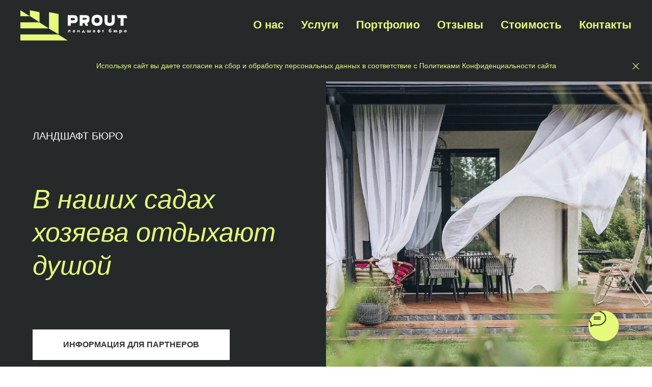

--- FILE ---
content_type: text/html; charset=UTF-8
request_url: https://prout.su/
body_size: 88004
content:
<!DOCTYPE html> <html> <head> <meta charset="utf-8" /> <meta http-equiv="Content-Type" content="text/html; charset=utf-8" /> <meta name="viewport" content="width=device-width, initial-scale=1.0" /> <!--metatextblock--> <title>Cайт prout – ландшафт бюро архитектурного проектирования </title> <meta name="description" content="Специализируемся на садах, которые требуют минимум ухода. Содействуем в реализации мечты о саде. Подарите себе сад, который будет радовать вас и ваших близких круглый год." /> <meta name="keywords" content="Ландшафтный дизайн, Екатеринбург, сад, фестиваль, участок, проектировать, заказать, Атмосфера" /> <meta property="og:url" content="https://prout.su/1" /> <meta property="og:title" content="Cайт prout – ландшафт бюро архитектурного проектирования " /> <meta property="og:description" content="Специализируемся на садах, которые требуют минимум ухода. Содействуем в реализации мечты о саде. Подарите себе сад, который будет радовать вас и ваших близких круглый год." /> <meta property="og:type" content="website" /> <meta property="og:image" content="https://static.tildacdn.com/tild6364-6464-4632-a536-326364386533/photo.png" /> <link rel="canonical" href="https://prout.su"> <!--/metatextblock--> <meta name="format-detection" content="telephone=no" /> <meta http-equiv="x-dns-prefetch-control" content="on"> <link rel="dns-prefetch" href="https://ws.tildacdn.com"> <link rel="dns-prefetch" href="https://static.tildacdn.com"> <link rel="shortcut icon" href="https://static.tildacdn.com/tild6531-3833-4136-b632-303833623364/Fav4.png" type="image/x-icon" /> <link rel="apple-touch-icon" href="https://static.tildacdn.com/tild6430-6235-4134-b261-326565353830/WhatsApp_Image_2022-.png"> <link rel="apple-touch-icon" sizes="76x76" href="https://static.tildacdn.com/tild6430-6235-4134-b261-326565353830/WhatsApp_Image_2022-.png"> <link rel="apple-touch-icon" sizes="152x152" href="https://static.tildacdn.com/tild6430-6235-4134-b261-326565353830/WhatsApp_Image_2022-.png"> <link rel="apple-touch-startup-image" href="https://static.tildacdn.com/tild6430-6235-4134-b261-326565353830/WhatsApp_Image_2022-.png"> <meta name="msapplication-TileColor" content="#000000"> <meta name="msapplication-TileImage" content="https://static.tildacdn.com/tild3864-6362-4432-b736-383439303063/WhatsApp_Image_2022-.png"> <!-- Assets --> <script src="https://neo.tildacdn.com/js/tilda-fallback-1.0.min.js" async charset="utf-8"></script> <link rel="stylesheet" href="https://static.tildacdn.com/css/tilda-grid-3.0.min.css" type="text/css" media="all" onerror="this.loaderr='y';"/> <link rel="stylesheet" href="https://static.tildacdn.com/ws/project1156216/tilda-blocks-page99990966.min.css?t=1768769141" type="text/css" media="all" onerror="this.loaderr='y';" /> <link rel="stylesheet" href="https://static.tildacdn.com/css/tilda-animation-2.0.min.css" type="text/css" media="all" onerror="this.loaderr='y';" /> <link rel="stylesheet" href="https://static.tildacdn.com/css/tilda-menu-widgeticons-1.0.min.css" type="text/css" media="all" onerror="this.loaderr='y';" /> <link rel="stylesheet" href="https://static.tildacdn.com/css/tilda-slds-1.4.min.css" type="text/css" media="print" onload="this.media='all';" onerror="this.loaderr='y';" /> <noscript><link rel="stylesheet" href="https://static.tildacdn.com/css/tilda-slds-1.4.min.css" type="text/css" media="all" /></noscript> <link rel="stylesheet" href="https://static.tildacdn.com/css/tilda-t410-beforeafter-1.0.min.css" type="text/css" media="all" onerror="this.loaderr='y';" /> <link rel="stylesheet" href="https://static.tildacdn.com/css/tilda-popup-1.1.min.css" type="text/css" media="print" onload="this.media='all';" onerror="this.loaderr='y';" /> <noscript><link rel="stylesheet" href="https://static.tildacdn.com/css/tilda-popup-1.1.min.css" type="text/css" media="all" /></noscript> <link rel="stylesheet" href="https://static.tildacdn.com/css/tilda-forms-1.0.min.css" type="text/css" media="all" onerror="this.loaderr='y';" /> <link rel="stylesheet" href="https://static.tildacdn.com/css/tilda-zoom-2.0.min.css" type="text/css" media="print" onload="this.media='all';" onerror="this.loaderr='y';" /> <noscript><link rel="stylesheet" href="https://static.tildacdn.com/css/tilda-zoom-2.0.min.css" type="text/css" media="all" /></noscript> <link rel="stylesheet" href="https://fonts.googleapis.com/css2?family=Nunito+Sans:wght@200;300;400;600;700;800;900" type="text/css" /> <script nomodule src="https://static.tildacdn.com/js/tilda-polyfill-1.0.min.js" charset="utf-8"></script> <script type="text/javascript">function t_onReady(func) {if(document.readyState!='loading') {func();} else {document.addEventListener('DOMContentLoaded',func);}}
function t_onFuncLoad(funcName,okFunc,time) {if(typeof window[funcName]==='function') {okFunc();} else {setTimeout(function() {t_onFuncLoad(funcName,okFunc,time);},(time||100));}}function t_throttle(fn,threshhold,scope) {return function() {fn.apply(scope||this,arguments);};}function t396_initialScale(t){var e=document.getElementById("rec"+t);if(e){var i=e.querySelector(".t396__artboard");if(i){window.tn_scale_initial_window_width||(window.tn_scale_initial_window_width=document.documentElement.clientWidth);var a=window.tn_scale_initial_window_width,r=[],n,l=i.getAttribute("data-artboard-screens");if(l){l=l.split(",");for(var o=0;o<l.length;o++)r[o]=parseInt(l[o],10)}else r=[320,480,640,960,1200];for(var o=0;o<r.length;o++){var d=r[o];a>=d&&(n=d)}var _="edit"===window.allrecords.getAttribute("data-tilda-mode"),c="center"===t396_getFieldValue(i,"valign",n,r),s="grid"===t396_getFieldValue(i,"upscale",n,r),w=t396_getFieldValue(i,"height_vh",n,r),g=t396_getFieldValue(i,"height",n,r),u=!!window.opr&&!!window.opr.addons||!!window.opera||-1!==navigator.userAgent.indexOf(" OPR/");if(!_&&c&&!s&&!w&&g&&!u){var h=parseFloat((a/n).toFixed(3)),f=[i,i.querySelector(".t396__carrier"),i.querySelector(".t396__filter")],v=Math.floor(parseInt(g,10)*h)+"px",p;i.style.setProperty("--initial-scale-height",v);for(var o=0;o<f.length;o++)f[o].style.setProperty("height","var(--initial-scale-height)");t396_scaleInitial__getElementsToScale(i).forEach((function(t){t.style.zoom=h}))}}}}function t396_scaleInitial__getElementsToScale(t){return t?Array.prototype.slice.call(t.children).filter((function(t){return t&&(t.classList.contains("t396__elem")||t.classList.contains("t396__group"))})):[]}function t396_getFieldValue(t,e,i,a){var r,n=a[a.length-1];if(!(r=i===n?t.getAttribute("data-artboard-"+e):t.getAttribute("data-artboard-"+e+"-res-"+i)))for(var l=0;l<a.length;l++){var o=a[l];if(!(o<=i)&&(r=o===n?t.getAttribute("data-artboard-"+e):t.getAttribute("data-artboard-"+e+"-res-"+o)))break}return r}window.TN_SCALE_INITIAL_VER="1.0",window.tn_scale_initial_window_width=null;</script> <script src="https://static.tildacdn.com/js/tilda-scripts-3.0.min.js" charset="utf-8" defer onerror="this.loaderr='y';"></script> <script src="https://static.tildacdn.com/ws/project1156216/tilda-blocks-page99990966.min.js?t=1768769141" charset="utf-8" async onerror="this.loaderr='y';"></script> <script src="https://static.tildacdn.com/js/tilda-lazyload-1.0.min.js" charset="utf-8" async onerror="this.loaderr='y';"></script> <script src="https://static.tildacdn.com/js/tilda-animation-2.0.min.js" charset="utf-8" async onerror="this.loaderr='y';"></script> <script src="https://static.tildacdn.com/js/tilda-menu-1.0.min.js" charset="utf-8" async onerror="this.loaderr='y';"></script> <script src="https://static.tildacdn.com/js/tilda-menu-widgeticons-1.0.min.js" charset="utf-8" async onerror="this.loaderr='y';"></script> <script src="https://static.tildacdn.com/js/tilda-slds-1.4.min.js" charset="utf-8" async onerror="this.loaderr='y';"></script> <script src="https://static.tildacdn.com/js/hammer.min.js" charset="utf-8" async onerror="this.loaderr='y';"></script> <script src="https://static.tildacdn.com/js/tilda-zero-1.1.min.js" charset="utf-8" async onerror="this.loaderr='y';"></script> <script src="https://static.tildacdn.com/js/tilda-video-1.0.min.js" charset="utf-8" async onerror="this.loaderr='y';"></script> <script src="https://static.tildacdn.com/js/tilda-video-processor-1.0.min.js" charset="utf-8" async onerror="this.loaderr='y';"></script> <script src="https://static.tildacdn.com/js/tilda-t410-beforeafter-1.0.min.js" charset="utf-8" async onerror="this.loaderr='y';"></script> <script src="https://static.tildacdn.com/js/tilda-popup-1.0.min.js" charset="utf-8" async onerror="this.loaderr='y';"></script> <script src="https://static.tildacdn.com/js/tilda-forms-1.0.min.js" charset="utf-8" async onerror="this.loaderr='y';"></script> <script src="https://static.tildacdn.com/js/tilda-animation-sbs-1.0.min.js" charset="utf-8" async onerror="this.loaderr='y';"></script> <script src="https://static.tildacdn.com/js/tilda-zoom-2.0.min.js" charset="utf-8" async onerror="this.loaderr='y';"></script> <script src="https://static.tildacdn.com/js/tilda-zero-scale-1.0.min.js" charset="utf-8" async onerror="this.loaderr='y';"></script> <script src="https://static.tildacdn.com/js/tilda-skiplink-1.0.min.js" charset="utf-8" async onerror="this.loaderr='y';"></script> <script src="https://static.tildacdn.com/js/tilda-events-1.0.min.js" charset="utf-8" async onerror="this.loaderr='y';"></script> <script type="text/javascript">window.dataLayer=window.dataLayer||[];</script> <script type="text/javascript">(function() {if((/bot|google|yandex|baidu|bing|msn|duckduckbot|teoma|slurp|crawler|spider|robot|crawling|facebook/i.test(navigator.userAgent))===false&&typeof(sessionStorage)!='undefined'&&sessionStorage.getItem('visited')!=='y'&&document.visibilityState){var style=document.createElement('style');style.type='text/css';style.innerHTML='@media screen and (min-width: 980px) {.t-records {opacity: 0;}.t-records_animated {-webkit-transition: opacity ease-in-out .2s;-moz-transition: opacity ease-in-out .2s;-o-transition: opacity ease-in-out .2s;transition: opacity ease-in-out .2s;}.t-records.t-records_visible {opacity: 1;}}';document.getElementsByTagName('head')[0].appendChild(style);function t_setvisRecs(){var alr=document.querySelectorAll('.t-records');Array.prototype.forEach.call(alr,function(el) {el.classList.add("t-records_animated");});setTimeout(function() {Array.prototype.forEach.call(alr,function(el) {el.classList.add("t-records_visible");});sessionStorage.setItem("visited","y");},400);}
document.addEventListener('DOMContentLoaded',t_setvisRecs);}})();</script></head> <body class="t-body" style="margin:0;"> <!--allrecords--> <div id="allrecords" class="t-records" data-hook="blocks-collection-content-node" data-tilda-project-id="1156216" data-tilda-page-id="99990966" data-tilda-page-alias="1" data-tilda-formskey="c4a004bb7df4d5e41a1c79d276d93371" data-tilda-lazy="yes" data-tilda-root-zone="com" data-tilda-project-country="RU"> <div id="rec1633123201" class="r t-rec t-screenmin-980px" style=" " data-animationappear="off" data-record-type="456" data-screen-min="980px"> <!-- T456 --> <div id="nav1633123201marker"></div> <div id="nav1633123201" class="t456 t456__positionstatic " style="background-color: rgba(37,41,41,1); height:100px; " data-bgcolor-hex="#252929" data-bgcolor-rgba="rgba(37,41,41,1)" data-navmarker="nav1633123201marker" data-appearoffset="" data-bgopacity-two="" data-menushadow="" data-menushadow-css="" data-bgopacity="1" data-menu-items-align="right" data-menu="yes"> <div class="t456__maincontainer " style="height:100px;"> <div class="t456__leftwrapper" style="min-width:210px;width:210px;"> <div class="t456__logowrapper" style="display: block;"> <a href="https://prout.su"> <img class="t456__imglogo t456__imglogomobile"
src="https://static.tildacdn.com/tild3732-6163-4439-b839-353339626334/Group_176.png"
imgfield="img"
style="max-width: 210px; width: 210px;"
alt="Company"> </a> </div> </div> <nav
class="t456__rightwrapper t456__menualign_right"
style=""> <ul role="list" class="t456__list t-menu__list"> <li class="t456__list_item"
style="padding:0 15px 0 0;"> <a class="t-menu__link-item"
href="#O_NAS" data-menu-submenu-hook="" data-menu-item-number="1">О нас</a> </li> <li class="t456__list_item"
style="padding:0 15px;"> <a class="t-menu__link-item"
href="#USLUGI" data-menu-submenu-hook="" data-menu-item-number="2">Услуги</a> </li> <li class="t456__list_item"
style="padding:0 15px;"> <a class="t-menu__link-item"
href="#PORTFOLIO" data-menu-submenu-hook="" data-menu-item-number="3">Портфолио</a> </li> <li class="t456__list_item"
style="padding:0 15px;"> <a class="t-menu__link-item"
href="#OTZIVI" data-menu-submenu-hook="" data-menu-item-number="4">Отзывы</a> </li> <li class="t456__list_item"
style="padding:0 15px;"> <a class="t-menu__link-item"
href="#STOIMOST" data-menu-submenu-hook="" data-menu-item-number="5">Стоимость</a> </li> <li class="t456__list_item"
style="padding:0 0 0 15px;"> <a class="t-menu__link-item"
href="#CONTACTI" data-menu-submenu-hook="" data-menu-item-number="6">Контакты</a> </li> </ul> </nav> </div> </div> <style>@media screen and (max-width:980px){#rec1633123201 .t456__leftcontainer{padding:20px;}}@media screen and (max-width:980px){#rec1633123201 .t456__imglogo{padding:20px 0;}}</style> <script type="text/javascript">t_onReady(function() {t_onFuncLoad('t_menu__highlightActiveLinks',function() {t_menu__highlightActiveLinks('.t456__list_item a');});});t_onReady(function() {t_onFuncLoad('t_menu__setBGcolor',function() {t_menu__setBGcolor('1633123201','.t456');window.addEventListener('resize',function() {t_menu__setBGcolor('1633123201','.t456');});});t_onFuncLoad('t_menu__interactFromKeyboard',function() {t_menu__interactFromKeyboard('1633123201');});});</script> <style>#rec1633123201 .t-menu__link-item{}@supports (overflow:-webkit-marquee) and (justify-content:inherit){#rec1633123201 .t-menu__link-item,#rec1633123201 .t-menu__link-item.t-active{opacity:1 !important;}}</style> <style> #rec1633123201 .t456__logowrapper a{color:#ffffff;}#rec1633123201 a.t-menu__link-item{font-size:22px;color:#e5fa7b;font-weight:700;font-family:'Arial';}</style> <style> #rec1633123201 .t456__logo{color:#ffffff;}</style> </div> <div id="rec1633123231" class="r t-rec t-rec_pt_0 t-screenmax-980px" style="padding-top:0px; " data-animationappear="off" data-record-type="309" data-screen-max="980px"> <!-- T280 --> <div id="nav1633123231marker"></div> <div id="nav1633123231" class="t280 t280__beforeready" data-menu="yes" data-appearoffset="1px"> <div class="t280__container t280__big t280__positionfixed" style=""> <div class="t280__container__bg" style="background-color: rgba(37,41,41,1);" data-bgcolor-hex="#252929" data-bgcolor-rgba="rgba(37,41,41,1)" data-navmarker="nav1633123231marker" data-appearoffset="1px" data-bgopacity="1" data-menushadow="" data-menushadow-css=""></div> <div class="t280__menu__content "> <div class="t280__logo__container" style="min-height:100px;"> <div class="t280__logo__content"> <a class="t280__logo" href="https://prout.su"> <img class="t280__logo__img"
src="https://static.tildacdn.com/tild3732-6163-4439-b839-353339626334/Group_176.png"
imgfield="img"
style="height: 50px;"
alt=""> </a> </div> </div> <button type="button"
class="t-menuburger t-menuburger_first t-menuburger__big"
aria-label="Навигационное меню"
aria-expanded="false"> <span style="background-color:#e5fa7b;"></span> <span style="background-color:#e5fa7b;"></span> <span style="background-color:#e5fa7b;"></span> <span style="background-color:#e5fa7b;"></span> </button> <script>function t_menuburger_init(recid) {var rec=document.querySelector('#rec' + recid);if(!rec) return;var burger=rec.querySelector('.t-menuburger');if(!burger) return;var isSecondStyle=burger.classList.contains('t-menuburger_second');if(isSecondStyle&&!window.isMobile&&!('ontouchend' in document)) {burger.addEventListener('mouseenter',function() {if(burger.classList.contains('t-menuburger-opened')) return;burger.classList.remove('t-menuburger-unhovered');burger.classList.add('t-menuburger-hovered');});burger.addEventListener('mouseleave',function() {if(burger.classList.contains('t-menuburger-opened')) return;burger.classList.remove('t-menuburger-hovered');burger.classList.add('t-menuburger-unhovered');setTimeout(function() {burger.classList.remove('t-menuburger-unhovered');},300);});}
burger.addEventListener('click',function() {if(!burger.closest('.tmenu-mobile')&&!burger.closest('.t450__burger_container')&&!burger.closest('.t466__container')&&!burger.closest('.t204__burger')&&!burger.closest('.t199__js__menu-toggler')) {burger.classList.toggle('t-menuburger-opened');burger.classList.remove('t-menuburger-unhovered');}});var menu=rec.querySelector('[data-menu="yes"]');if(!menu) return;var menuLinks=menu.querySelectorAll('.t-menu__link-item');var submenuClassList=['t978__menu-link_hook','t978__tm-link','t966__tm-link','t794__tm-link','t-menusub__target-link'];Array.prototype.forEach.call(menuLinks,function(link) {link.addEventListener('click',function() {var isSubmenuHook=submenuClassList.some(function(submenuClass) {return link.classList.contains(submenuClass);});if(isSubmenuHook) return;burger.classList.remove('t-menuburger-opened');});});menu.addEventListener('clickedAnchorInTooltipMenu',function() {burger.classList.remove('t-menuburger-opened');});}
t_onReady(function() {t_onFuncLoad('t_menuburger_init',function(){t_menuburger_init('1633123231');});});</script> <style>.t-menuburger{position:relative;flex-shrink:0;width:28px;height:20px;padding:0;border:none;background-color:transparent;outline:none;-webkit-transform:rotate(0deg);transform:rotate(0deg);transition:transform .5s ease-in-out;cursor:pointer;z-index:999;}.t-menuburger span{display:block;position:absolute;width:100%;opacity:1;left:0;-webkit-transform:rotate(0deg);transform:rotate(0deg);transition:.25s ease-in-out;height:3px;background-color:#000;}.t-menuburger span:nth-child(1){top:0px;}.t-menuburger span:nth-child(2),.t-menuburger span:nth-child(3){top:8px;}.t-menuburger span:nth-child(4){top:16px;}.t-menuburger__big{width:42px;height:32px;}.t-menuburger__big span{height:5px;}.t-menuburger__big span:nth-child(2),.t-menuburger__big span:nth-child(3){top:13px;}.t-menuburger__big span:nth-child(4){top:26px;}.t-menuburger__small{width:22px;height:14px;}.t-menuburger__small span{height:2px;}.t-menuburger__small span:nth-child(2),.t-menuburger__small span:nth-child(3){top:6px;}.t-menuburger__small span:nth-child(4){top:12px;}.t-menuburger-opened span:nth-child(1){top:8px;width:0%;left:50%;}.t-menuburger-opened span:nth-child(2){-webkit-transform:rotate(45deg);transform:rotate(45deg);}.t-menuburger-opened span:nth-child(3){-webkit-transform:rotate(-45deg);transform:rotate(-45deg);}.t-menuburger-opened span:nth-child(4){top:8px;width:0%;left:50%;}.t-menuburger-opened.t-menuburger__big span:nth-child(1){top:6px;}.t-menuburger-opened.t-menuburger__big span:nth-child(4){top:18px;}.t-menuburger-opened.t-menuburger__small span:nth-child(1),.t-menuburger-opened.t-menuburger__small span:nth-child(4){top:6px;}@media (hover),(min-width:0\0){.t-menuburger_first:hover span:nth-child(1){transform:translateY(1px);}.t-menuburger_first:hover span:nth-child(4){transform:translateY(-1px);}.t-menuburger_first.t-menuburger__big:hover span:nth-child(1){transform:translateY(3px);}.t-menuburger_first.t-menuburger__big:hover span:nth-child(4){transform:translateY(-3px);}}.t-menuburger_second span:nth-child(2),.t-menuburger_second span:nth-child(3){width:80%;left:20%;right:0;}@media (hover),(min-width:0\0){.t-menuburger_second.t-menuburger-hovered span:nth-child(2),.t-menuburger_second.t-menuburger-hovered span:nth-child(3){animation:t-menuburger-anim 0.3s ease-out normal forwards;}.t-menuburger_second.t-menuburger-unhovered span:nth-child(2),.t-menuburger_second.t-menuburger-unhovered span:nth-child(3){animation:t-menuburger-anim2 0.3s ease-out normal forwards;}}.t-menuburger_second.t-menuburger-opened span:nth-child(2),.t-menuburger_second.t-menuburger-opened span:nth-child(3){left:0;right:0;width:100%!important;}.t-menuburger_third span:nth-child(4){width:70%;left:unset;right:0;}@media (hover),(min-width:0\0){.t-menuburger_third:not(.t-menuburger-opened):hover span:nth-child(4){width:100%;}}.t-menuburger_third.t-menuburger-opened span:nth-child(4){width:0!important;right:50%;}.t-menuburger_fourth{height:12px;}.t-menuburger_fourth.t-menuburger__small{height:8px;}.t-menuburger_fourth.t-menuburger__big{height:18px;}.t-menuburger_fourth span:nth-child(2),.t-menuburger_fourth span:nth-child(3){top:4px;opacity:0;}.t-menuburger_fourth span:nth-child(4){top:8px;}.t-menuburger_fourth.t-menuburger__small span:nth-child(2),.t-menuburger_fourth.t-menuburger__small span:nth-child(3){top:3px;}.t-menuburger_fourth.t-menuburger__small span:nth-child(4){top:6px;}.t-menuburger_fourth.t-menuburger__small span:nth-child(2),.t-menuburger_fourth.t-menuburger__small span:nth-child(3){top:3px;}.t-menuburger_fourth.t-menuburger__small span:nth-child(4){top:6px;}.t-menuburger_fourth.t-menuburger__big span:nth-child(2),.t-menuburger_fourth.t-menuburger__big span:nth-child(3){top:6px;}.t-menuburger_fourth.t-menuburger__big span:nth-child(4){top:12px;}@media (hover),(min-width:0\0){.t-menuburger_fourth:not(.t-menuburger-opened):hover span:nth-child(1){transform:translateY(1px);}.t-menuburger_fourth:not(.t-menuburger-opened):hover span:nth-child(4){transform:translateY(-1px);}.t-menuburger_fourth.t-menuburger__big:not(.t-menuburger-opened):hover span:nth-child(1){transform:translateY(3px);}.t-menuburger_fourth.t-menuburger__big:not(.t-menuburger-opened):hover span:nth-child(4){transform:translateY(-3px);}}.t-menuburger_fourth.t-menuburger-opened span:nth-child(1),.t-menuburger_fourth.t-menuburger-opened span:nth-child(4){top:4px;}.t-menuburger_fourth.t-menuburger-opened span:nth-child(2),.t-menuburger_fourth.t-menuburger-opened span:nth-child(3){opacity:1;}@keyframes t-menuburger-anim{0%{width:80%;left:20%;right:0;}50%{width:100%;left:0;right:0;}100%{width:80%;left:0;right:20%;}}@keyframes t-menuburger-anim2{0%{width:80%;left:0;}50%{width:100%;right:0;left:0;}100%{width:80%;left:20%;right:0;}}</style> </div> </div> <div class="t280__menu__wrapper "> <div class="t280__menu__bg" style="background-color:#252929; "></div> <div class="t280__menu__container"> <nav class="t280__menu t-width t-width_6"> <ul role="list" class="t280__list t-menu__list"> <li class="t280__menu__item"> <a class="t280__menu__link t-title t-title_xl t-menu__link-item"
href="#O_NAS" data-menu-submenu-hook="">
О нас
</a> </li> <li class="t280__menu__item"> <a class="t280__menu__link t-title t-title_xl t-menu__link-item"
href="#USLUGI" data-menu-submenu-hook="">
Услуги
</a> </li> <li class="t280__menu__item"> <a class="t280__menu__link t-title t-title_xl t-menu__link-item"
href="#PORTFOLIO" data-menu-submenu-hook="">
Портфолио
</a> </li> <li class="t280__menu__item"> <a class="t280__menu__link t-title t-title_xl t-menu__link-item"
href="#OTZIVI" data-menu-submenu-hook="">
Отзывы
</a> </li> <li class="t280__menu__item"> <a class="t280__menu__link t-title t-title_xl t-menu__link-item"
href="#STOIMOST" data-menu-submenu-hook="">
Стоимость
</a> </li> <li class="t280__menu__item"> <a class="t280__menu__link t-title t-title_xl t-menu__link-item"
href="#CONTACTI" data-menu-submenu-hook="">
Контакты
</a> </li> <li class="t280__menu__item"> <a class="t280__menu__link t-title t-title_xl t-menu__link-item"
href="/seya_krasoty" data-menu-submenu-hook="">
Сея красоту
</a> </li> <li class="t280__menu__item"> <a class="t280__menu__link t-title t-title_xl t-menu__link-item"
href="/internat_become_a_partner" data-menu-submenu-hook="">
Интернат для слабовидящих детей № 10
</a> </li> </ul> </nav> <div class="t280__bottom t-width t-width_6"> <div class="t-sociallinks"> <ul role="list" class="t-sociallinks__wrapper" aria-label="Соц. сети"> <!-- new soclinks --><li class="t-sociallinks__item t-sociallinks__item_phone"><a href="tel:+ 7 (343) 312-47-77" target="_self" rel="nofollow" aria-label="Телефон" title="Телефон" style="width: 30px; height: 30px;"><svg class="t-sociallinks__svg" role="presentation" width=30px height=30px viewBox="0 0 100 100" fill="none"
xmlns="http://www.w3.org/2000/svg"> <path fill-rule="evenodd" clip-rule="evenodd"
d="M50 100C77.6142 100 100 77.6142 100 50C100 22.3858 77.6142 0 50 0C22.3858 0 0 22.3858 0 50C0 77.6142 22.3858 100 50 100ZM50.0089 29H51.618C56.4915 29.0061 61.1633 30.9461 64.6073 34.3938C68.0512 37.8415 69.9856 42.5151 69.9856 47.3879V48.9968C69.9338 49.5699 69.6689 50.1027 69.2433 50.49C68.8177 50.8772 68.2623 51.0908 67.6868 51.0884H67.5029C66.8966 51.0358 66.3359 50.745 65.9437 50.2796C65.5516 49.8143 65.36 49.2124 65.4109 48.6061V47.3879C65.4109 43.7303 63.9578 40.2225 61.3711 37.6362C58.7844 35.0499 55.2761 33.597 51.618 33.597H50.3997C49.79 33.6488 49.1847 33.4563 48.7169 33.0619C48.2492 32.6675 47.9573 32.1035 47.9054 31.4939C47.8536 30.8843 48.0461 30.279 48.4406 29.8114C48.835 29.3437 49.3992 29.0518 50.0089 29ZM56.889 49.0132C56.4579 48.5821 56.2157 47.9975 56.2157 47.3879C56.2157 46.1687 55.7313 44.9994 54.869 44.1373C54.0068 43.2752 52.8374 42.7909 51.618 42.7909C51.0083 42.7909 50.4236 42.5488 49.9925 42.1177C49.5614 41.6867 49.3192 41.102 49.3192 40.4924C49.3192 39.8828 49.5614 39.2982 49.9925 38.8672C50.4236 38.4361 51.0083 38.1939 51.618 38.1939C54.0568 38.1939 56.3956 39.1626 58.1201 40.8868C59.8445 42.611 60.8133 44.9495 60.8133 47.3879C60.8133 47.9975 60.5711 48.5821 60.14 49.0132C59.7089 49.4442 59.1242 49.6864 58.5145 49.6864C57.9048 49.6864 57.3201 49.4442 56.889 49.0132ZM66.4011 69.0663L66.401 69.0846C66.3999 69.5725 66.2967 70.0547 66.0981 70.5003C65.8998 70.9451 65.611 71.3435 65.2499 71.67C64.8674 72.0182 64.4123 72.2771 63.9176 72.428C63.4516 72.5702 62.9613 72.6132 62.4782 72.5546C58.2475 72.53 53.4102 70.5344 49.1802 68.1761C44.8871 65.7827 41.0444 62.915 38.8019 60.9903L38.7681 60.9613L38.7367 60.9299C32.3303 54.5198 28.2175 46.1735 27.0362 37.186C26.9623 36.6765 27.0018 36.157 27.1519 35.6645C27.3027 35.1695 27.5615 34.7142 27.9094 34.3314C28.2397 33.9658 28.6436 33.6742 29.0944 33.4757C29.5447 33.2775 30.0316 33.1766 30.5234 33.1796H37.4967C38.299 33.1636 39.0826 33.4244 39.7156 33.9184C40.3527 34.4156 40.7979 35.1184 40.9754 35.9071L41.0038 36.0335V36.1631C41.0038 36.4901 41.0787 36.795 41.1847 37.2268C41.2275 37.4012 41.2755 37.5965 41.3256 37.8221L41.326 37.8238C41.583 38.9896 41.925 40.1351 42.3491 41.251L42.7322 42.259L38.4899 44.26L38.4846 44.2625C38.204 44.3914 37.986 44.6263 37.8784 44.9157L37.8716 44.934L37.8642 44.952C37.7476 45.236 37.7476 45.5545 37.8642 45.8385L37.9144 45.9608L37.9359 46.0912C38.0802 46.9648 38.5603 48.0981 39.4062 49.4169C40.243 50.7215 41.3964 52.1437 42.808 53.5872C45.6206 56.4634 49.3981 59.3625 53.5798 61.5387C53.8533 61.6395 54.1552 61.6343 54.4257 61.5231L54.4437 61.5157L54.462 61.5089C54.7501 61.4016 54.9842 61.1848 55.1133 60.9057L55.1148 60.9023L57.0232 56.6591L58.0397 57.03C59.1934 57.4509 60.3737 57.7947 61.5729 58.0592L61.5785 58.0605L61.5841 58.0618C62.152 58.1929 62.7727 58.3042 63.3802 58.3942L63.4231 58.4006L63.4654 58.4101C64.2537 58.5877 64.956 59.0332 65.453 59.6706C65.9429 60.2991 66.2033 61.0758 66.1916 61.8721L66.4011 69.0663Z"
fill="#e5fa7b" /> </svg></a></li>&nbsp;<li class="t-sociallinks__item t-sociallinks__item_email"><a href="mailto:Info@prout.su" target="_blank" rel="nofollow" aria-label="Email" title="Email" style="width: 30px; height: 30px;"><svg class="t-sociallinks__svg" role="presentation" width=30px height=30px viewBox="0 0 100 100" fill="none" xmlns="http://www.w3.org/2000/svg"> <path fill-rule="evenodd" clip-rule="evenodd" d="M50 100C77.6142 100 100 77.6142 100 50C100 22.3858 77.6142 0 50 0C22.3858 0 0 22.3858 0 50C0 77.6142 22.3858 100 50 100ZM51.8276 49.2076L74.191 33.6901C73.4347 32.6649 72.2183 32 70.8466 32H29.1534C27.8336 32 26.6576 32.6156 25.8968 33.5752L47.5881 49.172C48.8512 50.0802 50.5494 50.0945 51.8276 49.2076ZM75 63.6709V37.6286L53.4668 52.57C51.1883 54.151 48.1611 54.1256 45.9095 52.5066L25 37.4719V63.6709C25 65.9648 26.8595 67.8243 29.1534 67.8243H70.8466C73.1405 67.8243 75 65.9648 75 63.6709Z" fill="#e5fa7b"/> </svg></a></li>&nbsp;<li class="t-sociallinks__item t-sociallinks__item_telegram"><a href="https://t.me/ProutBuro" target="_blank" rel="nofollow" aria-label="telegram" style="width: 30px; height: 30px;"><svg class="t-sociallinks__svg" role="presentation" width=30px height=30px viewBox="0 0 100 100" fill="none"
xmlns="http://www.w3.org/2000/svg"> <path fill-rule="evenodd" clip-rule="evenodd"
d="M50 100c27.614 0 50-22.386 50-50S77.614 0 50 0 0 22.386 0 50s22.386 50 50 50Zm21.977-68.056c.386-4.38-4.24-2.576-4.24-2.576-3.415 1.414-6.937 2.85-10.497 4.302-11.04 4.503-22.444 9.155-32.159 13.734-5.268 1.932-2.184 3.864-2.184 3.864l8.351 2.577c3.855 1.16 5.91-.129 5.91-.129l17.988-12.238c6.424-4.38 4.882-.773 3.34.773l-13.49 12.882c-2.056 1.804-1.028 3.35-.129 4.123 2.55 2.249 8.82 6.364 11.557 8.16.712.467 1.185.778 1.292.858.642.515 4.111 2.834 6.424 2.319 2.313-.516 2.57-3.479 2.57-3.479l3.083-20.226c.462-3.511.993-6.886 1.417-9.582.4-2.546.705-4.485.767-5.362Z"
fill="#e5fa7b" /> </svg></a></li>&nbsp;<li class="t-sociallinks__item t-sociallinks__item_zen"><a href="https://dzen.ru/prout" target="_blank" rel="nofollow" aria-label="zen" style="width: 30px; height: 30px;"><svg class="t-sociallinks__svg" role="presentation" width=30px height=30px viewBox="0 0 100 100" fill="none" xmlns="http://www.w3.org/2000/svg"> <path fill-rule="evenodd" clip-rule="evenodd" d="M50 100c27.6142 0 50-22.3858 50-50S77.6142 0 50 0 0 22.3858 0 50s22.3858 50 50 50ZM35.3336 27.8846c1.2589-.3077 2.3116-.4739 4.8709-.7693.7839-.0905 1.3869-.103 5.2489-.1088L49.8167 27l-.0339.3452c-.0186.1899-.1204 1.6999-.2263 3.3555-.4348 6.8018-.6381 8.3757-1.3516 10.467-.2973.8712-1.0137 2.2987-1.4822 2.9532-.4581.64-1.3831 1.6092-1.9816 2.0761-1.6917 1.3198-3.8089 2.1132-7.0551 2.6436-2.6678.436-4.7613.6235-8.9945.8058-.7307.0315-1.4102.0677-1.5099.0806L27 49.7504l.0166-4.2914.0164-4.2913.2644-2.1817c.3766-3.1087.5331-3.9621.9614-5.2442.5988-1.7921 1.6612-3.2524 3.0514-4.194.9943-.6735 2.4704-1.2837 4.0234-1.6632Zm15.224 4.6389c-.0765-1.1086-.3068-5.1806-.3068-5.4268-.0001-.0912.2362-.0967 4.1877-.0967 3.9405 0 4.2223.0065 4.774.1095.3225.0601 1.072.1598 1.6656.2213 2.4298.2519 3.4802.4076 4.4588.6609 2.7604.7144 4.7564 2.2289 5.8632 4.4489.5777 1.1587.8034 1.961 1.1033 3.9217.2277 1.4894.4354 3.2249.5619 4.695.1036 1.2043.1734 6.194.1076 7.6843l-.0404.912-.4782-.0323c-1.9452-.1314-3.1578-.2092-4.768-.3061-5.2572-.3164-7.4005-.6222-9.2684-1.3223-1.6732-.6272-3.251-1.6887-4.2962-2.8902-.8884-1.0214-1.675-2.3791-2.1437-3.7002-.6773-1.909-1.1383-4.7907-1.4204-8.879ZM27.0033 58.3121v-8.1135l.1799.0002c.0989.0001.5659.0364 1.0378.0806 1.1314.1061 1.975.1679 4.5665.3346 4.1299.2655 6.0308.4888 7.5539.8872 3.8588 1.0095 6.5704 3.5441 7.8248 7.3141.5523 1.6597.9022 3.805 1.2657 7.7605.1121 1.2196.126 1.673.1193 3.8833-.0042 1.3763-.0221 2.5167-.0397 2.5343-.0541.054-7.5172-.2361-10.248-.3983-1.667-.099-2.6352-.2506-4.3727-.685-1.3707-.3426-2.1775-.633-2.8783-1.0361-1.7943-1.0319-3.0155-2.6066-3.7588-4.8469-.3924-1.1825-.6039-2.3774-1.0009-5.6545l-.2495-2.0605Zm43.838-7.92c.685-.0459 1.37-.0913 1.5222-.1009.1522-.0095.3576-.0219.4566-.0274L73 50.2539l-.0008 3.3279c-.0009 4.085-.0714 5.7459-.3382 7.9676-.2117 1.7635-.6244 3.7599-.9962 4.8196-.8917 2.5413-2.6656 4.3097-5.2174 5.2015-1.2738.4451-3.4947.8733-5.597 1.0789-1.7994.176-2.5751.2042-6.4345.2339l-3.9438.0303v-2.0673c0-1.8113.0207-2.3196.1667-4.1037.2446-2.9873.4094-4.3643.6974-5.8284.8877-4.5117 3.1252-7.4157 6.8788-8.9277 1.8378-.7403 4.0014-1.0565 9.582-1.4003.9894-.0609 2.3593-.1483 3.0443-.1941Z" fill="#e5fa7b"/> </svg></a></li>&nbsp;<li class="t-sociallinks__item t-sociallinks__item_vk"><a href="https://vk.com/prout.buro" target="_blank" rel="nofollow" aria-label="vk" style="width: 30px; height: 30px;"><svg class="t-sociallinks__svg" role="presentation" width=30px height=30px viewBox="0 0 100 100" fill="none"
xmlns="http://www.w3.org/2000/svg"> <path fill-rule="evenodd" clip-rule="evenodd"
d="M50 100c27.614 0 50-22.386 50-50S77.614 0 50 0 0 22.386 0 50s22.386 50 50 50ZM25 34c.406 19.488 10.15 31.2 27.233 31.2h.968V54.05c6.278.625 11.024 5.216 12.93 11.15H75c-2.436-8.87-8.838-13.773-12.836-15.647C66.162 47.242 71.783 41.62 73.126 34h-8.058c-1.749 6.184-6.932 11.805-11.867 12.336V34h-8.057v21.611C40.147 54.362 33.838 48.304 33.556 34H25Z"
fill="#e5fa7b" /> </svg></a></li>&nbsp;<li class="t-sociallinks__item t-sociallinks__item_youtube"><a href="https://youtube.com/@buroprout" target="_blank" rel="nofollow" aria-label="youtube" style="width: 30px; height: 30px;"><svg class="t-sociallinks__svg" role="presentation" width=30px height=30px viewBox="0 0 100 100" fill="none" xmlns="http://www.w3.org/2000/svg"> <path fill-rule="evenodd" clip-rule="evenodd" d="M50 100c27.614 0 50-22.386 50-50S77.614 0 50 0 0 22.386 0 50s22.386 50 50 50Zm17.9-67.374c3.838.346 6 2.695 6.474 6.438.332 2.612.626 6.352.626 10.375 0 7.064-.626 11.148-.626 11.148-.588 3.728-2.39 5.752-6.18 6.18-4.235.48-13.76.7-17.992.7-4.38 0-13.237-.184-17.66-.552-3.8-.317-6.394-2.44-6.916-6.218-.38-2.752-.626-6.022-.626-11.222 0-5.788.209-8.238.7-10.853.699-3.732 2.48-5.54 6.548-5.96C36.516 32.221 40.55 32 49.577 32c4.413 0 13.927.228 18.322.626Zm-23.216 9.761v14.374L58.37 49.5l-13.686-7.114Z" fill="#e5fa7b"/> </svg></a></li><!-- /new soclinks --> </ul> </div> </div> </div> </div> </div> <style>@media screen and (max-width:980px){#rec1633123231 .t280__main_opened .t280__menu__content{background-color:#252929!important;opacity:1!important;}}</style> <script>t_onReady(function() {var rec=document.querySelector('#rec1633123231');if(!rec) return;var wrapperBlock=rec.querySelector('.t280');if(wrapperBlock) {wrapperBlock.classList.remove('t280__beforeready');}
t_onFuncLoad('t280_appearMenu',function() {t280_appearMenu('1633123231');window.addEventListener('scroll',t_throttle(function() {t280_appearMenu('1633123231');}));});});t_onReady(function() {t_onFuncLoad('t280_showMenu',function() {t280_showMenu('1633123231');});t_onFuncLoad('t280_changeSize',function() {t280_changeSize('1633123231');});t_onFuncLoad('t_menuWidgets__init',function() {t_menuWidgets__init('1633123231');});t_onFuncLoad('t280_highlight',function() {t280_highlight();});});t_onFuncLoad('t280_changeSize',function(){window.addEventListener('resize',t_throttle(function() {t280_changeSize('1633123231');}));});</script> <style>#rec1633123231 .t-menu__link-item{-webkit-transition:color 0.3s ease-in-out,opacity 0.3s ease-in-out;transition:color 0.3s ease-in-out,opacity 0.3s ease-in-out;position:relative;}#rec1633123231 .t-menu__link-item.t-active:not(.t978__menu-link){color:#e5fa7b !important;font-weight:500 !important;opacity:1 !important;}#rec1633123231 .t-menu__link-item.t-active::after{content:'';position:absolute;left:0;-webkit-transition:all 0.3s ease;transition:all 0.3s ease;opacity:1;width:100%;height:100%;bottom:-1px;border-bottom:1px solid #e5fa7b;-webkit-box-shadow:inset 0px -1px 0px 0px #e5fa7b;-moz-box-shadow:inset 0px -1px 0px 0px #e5fa7b;box-shadow:inset 0px -1px 0px 0px #e5fa7b;}#rec1633123231 .t-menu__link-item:not(.t-active):not(.tooltipstered):hover{color:#e5fa7b !important;}#rec1633123231 .t-menu__link-item:not(.t-active):not(.tooltipstered):focus-visible{color:#e5fa7b !important;}@supports (overflow:-webkit-marquee) and (justify-content:inherit){#rec1633123231 .t-menu__link-item,#rec1633123231 .t-menu__link-item.t-active{opacity:1 !important;}}</style> <style> #rec1633123231 .t280__logo__content .t-title{font-size:18px;color:#000000;font-weight:500;text-transform:uppercase;letter-spacing:2px;}#rec1633123231 a.t280__menu__link{color:#ffffff;font-family:'Arial';font-weight:400;}@media screen and (min-width:900px){#rec1633123231 a.t280__menu__link{font-size:52px;}}</style> <style> #rec1633123231 .t280__logo{font-size:18px;color:#000000;font-weight:500;text-transform:uppercase;letter-spacing:2px;}</style> <style> #rec1633123231 .t280__lang_first{color:#ffffff;font-family:'Arial';font-weight:400;}</style> <style> #rec1633123231 .t280__lang_second{color:#ffffff;font-family:'Arial';font-weight:400;}</style> </div> <div id="rec1633123241" class="r t-rec" style=" " data-record-type="654"> <!-- T654 --> <div class="t654 t654_closed t654_top t654__positionstatic " style="background-color: rgba(37,41,41,1); height:60px; " data-bgcolor-hex="#252929" data-bgcolor-rgba="rgba(37,41,41,1)" data-appearoffset="" data-bgopacity-two="" data-menushadow="" data-menushadow-css="" data-bgopacity="1" data-storage-item="t654cookiename_1156216" data-storage-delta="0"> <div class="t654__wrapper"> <div class="t654__maincontainer " style="height:60px;"> <div class="t654__cell-container t654__cell-container_centered"> <div class="t-container_flex t654__container-flex" style="justify-content: center;column-gap:10px;"> <div class="t-col_flex"> <div class="t654__text t-name t-descr_xxs" field="text"> <span style="font-weight: 400;">Используя сайт вы даете согласие на сбор и обработку персональных данных в соответствие с Политиками Конфиденциальности сайта</span> </div> </div> </div> </div> <button type="button" class="t654__close-button t654__icon-close" aria-label="Закрыть"> <svg role="presentation" width="13px" viewBox="0 0 23 23" version="1.1" xmlns="http://www.w3.org/2000/svg" xmlns:xlink="http://www.w3.org/1999/xlink"> <desc>Close</desc> <g stroke="none" stroke-width="1" fill="#e5fa7b" fill-rule="evenodd"> <rect transform="translate(11.313708, 11.313708) rotate(-45.000000) translate(-11.313708, -11.313708) " x="10.3137085" y="-3.6862915" width="2" height="30"></rect> <rect transform="translate(11.313708, 11.313708) rotate(-315.000000) translate(-11.313708, -11.313708) " x="10.3137085" y="-3.6862915" width="2" height="30"></rect> </g> </svg> </button> </div> </div> </div> <script>t_onFuncLoad('t654_setBg',function() {window.addEventListener('resize',t_throttle(function() {t654_setBg('1633123241');}));});t_onReady(function() {t_onFuncLoad('t654_setBg',function() {t654_setBg('1633123241');});});t_onReady(function() {t_onFuncLoad('t654_showPanel',function() {t654_showPanel('1633123241');});});</script> <style> #rec1633123241 .t654__text{color:#e5fa7b;font-family:'Arial';font-weight:400;}</style> </div> <div id="rec1633123251" class="r t-rec t-rec_pt_0" style="padding-top:0px; " data-record-type="740"> <!-- T740 --> <div class="t740"> <div class="t740__wrapper"> <table class="t740__blocktable" style="height:85vh;background-color:#252929;" data-height-correct-vh="yes"> <tr> <td class="t740__blocktext"> <div class="t740__textwrapper"> <h1 class="t740__title t-descr t-descr_xxxl" field="title"><br /><p style="text-align: left;"><span style="font-family: Arial;">ЛАНДШаФТ БЮРО</span></p><br /><br /></h1> <div class="t740__text t-text t-text_md" field="text"><div style="line-height: 62px;" data-customstyle="yes"><em style="font-family: Arial; color: rgb(229, 250, 123);">В наших садах хозяева отдыхают душой</em><br /><br /></div></div> <a
class="t-btn t-btnflex t-btnflex_type_button t-btnflex_md t740__button"
href="/more"><span class="t-btnflex__text">ИНФОРМАЦИЯ ДЛЯ ПАРТНЕРОВ</span> <style>#rec1633123251 .t-btnflex.t-btnflex_type_button {color:#333333;background-color:#ffffff;--border-width:0px;border-style:none !important;box-shadow:none !important;font-family:Arial;font-weight:600;transition-duration:0.2s;transition-property:background-color,color,border-color,box-shadow,opacity,transform,gap;transition-timing-function:ease-in-out;}</style></a> </div> </td> <td class="t740__blockimg"> <!--gallery --> <div class="t-slds" style="visibility: hidden;" aria-roledescription="carousel" aria-label="Слайдер"> <div class="t-slds__main"> <ul role="list" class="t-slds__arrow_container t-slds__nocycle"> </ul> <div class="t-slds__container"> <div class="t-slds__items-wrapper t-slds__nocycle t-slds_animated-slow"
id="carousel_1633123251" data-slider-transition="500" data-slider-with-cycle="false" data-slider-correct-height="false" data-auto-correct-mobile-width="false" data-slider-timeout="3000" aria-roledescription="carousel"
aria-live="off"> <div
class="t-slds__item t-slds__item_active" data-slide-index="1"
role="group"
aria-roledescription="slide"
aria-hidden="false"
aria-label="1 из 1"
itemscope itemtype="http://schema.org/ImageObject"> <meta itemprop="image" content="https://static.tildacdn.com/tild3561-3063-4332-a466-323932653562/2025-02-27_12-22-25.jpeg"> <meta itemprop="caption" content="Ландшафтный дизайн екатеринбург"> <div class="t-slds__bgimg t-bgimg" data-original="https://static.tildacdn.com/tild3561-3063-4332-a466-323932653562/2025-02-27_12-22-25.jpeg"
bgimgfield="gi_img__0" data-lazy-rule="comm:resize,round:100"
style="background-image: url('https://thb.tildacdn.com/tild3561-3063-4332-a466-323932653562/-/resizeb/20x/2025-02-27_12-22-25.jpeg');"
role="img"
aria-label="Ландшафтный дизайн екатеринбург"></div> </div> </div> </div> <ul class="t-slds__bullet_wrapper"> <li class="t-slds__bullet t-slds__bullet_active" data-slide-bullet-for="1"> <button
type="button"
class="t-slds__bullet_body"
aria-label="Перейти к слайду 1"
aria-current="true" style="width: 10px; height: 10px;border: 2px solid #ffffff;"></button> </li> </ul> </div> </div> <script>t_onReady(function() {var rec=document.getElementById('rec1633123251');if(!rec) return;t_onFuncLoad('t_sldsInit',function() {t_sldsInit('1633123251');});var wrapperBlock=rec.querySelector('.t740');if(wrapperBlock) {wrapperBlock.addEventListener('displayChanged',function() {t_onFuncLoad('t_slds_updateSlider',function() {t_slds_updateSlider('1633123251');});t_onFuncLoad('t_slds_positionArrows',function() {t_slds_positionArrows('1633123251');});});}});</script> <style type="text/css">#rec1633123251 .t-slds__bullet_active .t-slds__bullet_body{background-color:#ffffff !important;}#rec1633123251 .t-slds__bullet:hover .t-slds__bullet_body{background-color:#ffffff !important;}#rec1633123251 .t-slds__bullet_body:focus-visible{background-color:#ffffff !important;}</style> <!--/gallery --> </td> </tr> </table> <div class="t740__blocktextmobile" style="display:none;background-color:#252929;"> <div class="t740__textwrapper"> <div class="t740__title t-descr t-descr_xxxl" field="title"><br /><p style="text-align: left;"><span style="font-family: Arial;">ЛАНДШаФТ БЮРО</span></p><br /><br /></div> <div class="t740__text t-text t-text_md" field="text"><div style="line-height: 62px;" data-customstyle="yes"><em style="font-family: Arial; color: rgb(229, 250, 123);">В наших садах хозяева отдыхают душой</em><br /><br /></div></div> <a
class="t-btn t-btnflex t-btnflex_type_button t-btnflex_md t740__button"
href="/more"><span class="t-btnflex__text">ИНФОРМАЦИЯ ДЛЯ ПАРТНЕРОВ</span> <style>#rec1633123251 .t-btnflex.t-btnflex_type_button {color:#333333;background-color:#ffffff;--border-width:0px;border-style:none !important;box-shadow:none !important;font-family:Arial;font-weight:600;transition-duration:0.2s;transition-property:background-color,color,border-color,box-shadow,opacity,transform,gap;transition-timing-function:ease-in-out;}</style></a> </div> </div> </div> </div> <style> #rec1633123251 .t740__title{font-size:20px;color:#ffffff;font-family:'Arial';text-transform:uppercase;font-weight:400;}@media screen and (max-width:480px),(orientation:landscape) and (max-height:480px){#rec1633123251 .t740__title{font-size:16px;}}#rec1633123251 .t740__text{color:#ffffff;font-family:'CooperBT';}@media screen and (min-width:900px){#rec1633123251 .t740__text{font-size:52px;}}@media screen and (min-width:480px) and (max-width:900px){#rec1633123251 .t740__text{font-size:42px;}}@media screen and (max-width:480px),(orientation:landscape) and (max-height:480px){#rec1633123251 .t740__text{font-size:42px;}}</style> </div> <div id="rec1633123281" class="r t-rec" style=" " data-record-type="215"> <a name="O_NAS" style="font-size:0;"></a> </div> <div id="rec1633123291" class="r t-rec t-rec_pb_0" style="padding-bottom:0px; " data-record-type="898"> <div
class="t898 t898_animate"> <div class="t898__btn"
style=""> <input type="checkbox" class="t898__btn_input" id="t898__btn_input_1633123291" /> <label for="t898__btn_input_1633123291" class="t898__btn_label" style="background:#e5fa7b;"> <svg role="presentation" class="t898__icon t898__icon-write" width="35" height="32" viewBox="0 0 35 32" xmlns="http://www.w3.org/2000/svg"> <path d="M11.2667 12.6981H23.3667M11.2667 16.4717H23.3667M4.8104 23.5777C2.4311 21.1909 1 18.1215 1 14.7736C1 7.16679 8.38723 1 17.5 1C26.6128 1 34 7.16679 34 14.7736C34 22.3804 26.6128 28.5472 17.5 28.5472C15.6278 28.5472 13.8286 28.2868 12.1511 27.8072L12 27.7925L5.03333 31V23.8219L4.8104 23.5777Z" stroke="#252929" stroke-width="2" stroke-miterlimit="10" stroke-linecap="round" stroke-linejoin="round" fill="none" /> </svg> <svg role="presentation" xmlns="http://www.w3.org/2000/svg" width="16" height="16" class="t898__icon t898__icon-close" viewBox="0 0 23 23"> <g fillRule="evenodd"> <path d="M10.314 -3.686H12.314V26.314H10.314z" transform="rotate(-45 11.314 11.314)" /> <path d="M10.314 -3.686H12.314V26.314H10.314z" transform="rotate(45 11.314 11.314)" /> </g> </svg> </label> <!-- new soclinks --> <a href="https://t.me/mstep1103" class="t898__icon t898__icon-telegram_wrapper t898__icon_link" target="_blank" rel="nofollow noopener noreferrer"><span class="t898__btn-text t-name t-name_xs">Telegram</span><div class="t898__svg__wrapper"><div class="t898__svg__bg"></div><svg class="t-sociallinks__svg" role="presentation" width=50px height=50px viewBox="0 0 100 100" fill="none"
xmlns="http://www.w3.org/2000/svg"> <path fill-rule="evenodd" clip-rule="evenodd"
d="M50 100c27.614 0 50-22.386 50-50S77.614 0 50 0 0 22.386 0 50s22.386 50 50 50Zm21.977-68.056c.386-4.38-4.24-2.576-4.24-2.576-3.415 1.414-6.937 2.85-10.497 4.302-11.04 4.503-22.444 9.155-32.159 13.734-5.268 1.932-2.184 3.864-2.184 3.864l8.351 2.577c3.855 1.16 5.91-.129 5.91-.129l17.988-12.238c6.424-4.38 4.882-.773 3.34.773l-13.49 12.882c-2.056 1.804-1.028 3.35-.129 4.123 2.55 2.249 8.82 6.364 11.557 8.16.712.467 1.185.778 1.292.858.642.515 4.111 2.834 6.424 2.319 2.313-.516 2.57-3.479 2.57-3.479l3.083-20.226c.462-3.511.993-6.886 1.417-9.582.4-2.546.705-4.485.767-5.362Z"
fill="#1d98dc" /> </svg></div></a> <a href="https://vk.me/https://vk.com/prout.buro" class="t898__icon t898__icon-vkmessenger_wrapper t898__icon_link" target="_blank" rel="nofollow noopener noreferrer"><span class="t898__btn-text t-name t-name_xs">VK</span><div class="t898__svg__wrapper"><div class="t898__svg__bg"></div><svg class="t-sociallinks__svg" role="presentation" width=50px height=50px viewBox="0 0 100 100" fill="none" xmlns="http://www.w3.org/2000/svg"> <path fill-rule="evenodd" clip-rule="evenodd" d="M50 100c27.614 0 50-22.386 50-50S77.614 0 50 0 0 22.386 0 50s22.386 50 50 50Zm-5.08-76.414a48.135 48.135 0 0 0 2.187-.422c.324-.08 1.735-.153 3.134-.163 2.047-.013 3.002.067 4.89.41 7.843 1.428 13.918 5.42 18.472 12.135 1.99 2.934 3.603 7.076 4.066 10.44.313 2.276.265 7.758-.084 9.632-.373 2.006-1.503 5.362-2.424 7.2-2.132 4.25-5.556 8.135-9.378 10.638-1.183.774-3.108 1.843-3.838 2.13-.324.127-.669.291-.766.364-.387.29-3.382 1.191-5.337 1.604-1.807.382-2.488.44-5.279.445-2.862.007-3.437-.042-5.395-.455-3.863-.814-7.02-2.082-9.589-3.85-.587-.404-1.059-.363-4.407.381-3.654.812-4.57.94-4.88.682-.382-.316-.335-.8.4-4.153.749-3.409.938-4.215.702-4.867-.082-.227-.216-.436-.397-.731-2.693-4.394-3.984-9.062-3.997-14.46-.012-4.75.867-8.55 2.898-12.526.727-1.424 2.002-3.481 2.66-4.293.753-.927 4.735-4.855 5.312-5.24 2.412-1.604 2.967-1.933 4.722-2.79 1.91-.934 4.466-1.787 6.329-2.11Zm-4.47 22.33c-.949-2.514-1.303-3.314-1.605-3.615-.316-.317-.585-.352-3.088-.4-2.973-.058-3.103-.022-3.396.94-.119.39.636 3.353.932 3.657a.624.624 0 0 1 .156.375c0 .21.655 1.726 1.42 3.283.396.807 2.79 4.884 2.955 5.034.051.047.547.692 1.102 1.433 1.524 2.037 3.773 4.03 5.762 5.105 1.877 1.015 4.904 1.58 7.043 1.312 1.52-.19 1.615-.358 1.615-2.881 0-3.283.375-3.786 2.166-2.903.73.36 3.253 2.726 4.916 4.61.417.473.924.947 1.127 1.054.385.204 5.693.285 6.19.094.496-.19.516-1.17.043-2.138-.546-1.117-2.396-3.43-4.437-5.55-1.08-1.121-1.575-1.76-1.575-2.033 0-.34.841-1.897 1.161-2.15.107-.084.956-1.339 1.282-1.893.094-.16.636-1.07 1.204-2.023 1.464-2.455 1.755-3.08 1.864-4.002.088-.74.057-.84-.335-1.097-.367-.24-.822-.275-3.044-.228-2.49.051-2.631.073-3.043.46-.237.223-.479.565-.536.758-.168.565-1.947 4.025-2.2 4.278-.127.127-.23.305-.23.397 0 .281-1.514 2.377-2.339 3.24-.903.943-1.416 1.2-1.888.947-.31-.165-.326-.399-.329-4.679-.002-3.293-.06-4.617-.216-4.926l-.213-.421H45.35l-.25.447c-.24.425-.219.501.414 1.518l.666 1.07v4.3c0 4.29 0 4.3-.367 4.352-.5.07-1.505-.864-2.465-2.296-.797-1.188-2.506-4.389-2.898-5.429Z" fill="#0077ff"/> </svg></div></a> <a href="https://wa.me/79530395127" class="t898__icon t898__icon-whatsapp_wrapper t898__icon_link" target="_blank" rel="nofollow noopener noreferrer"><span class="t898__btn-text t-name t-name_xs">WhatsApp</span><div class="t898__svg__wrapper"><div class="t898__svg__bg"></div><svg role="presentation" width="50" height="50" fill="none" xmlns="http://www.w3.org/2000/svg"><path d="M25 50a25 25 0 100-50 25 25 0 000 50z" fill="#fff" /><path d="M26.1 12a12.1 12.1 0 00-10.25 18.53l.29.46-1.22 4.46 4.57-1.2.45.27a12.1 12.1 0 106.16-22.51V12zm6.79 17.22c-.3.85-1.72 1.62-2.41 1.72-.62.1-1.4.14-2.25-.14-.7-.22-1.37-.47-2.03-.77-3.59-1.57-5.93-5.24-6.1-5.48-.19-.24-1.47-1.97-1.47-3.76 0-1.79.93-2.67 1.25-3.03.33-.37.72-.46.96-.46.23 0 .47 0 .68.02.22 0 .52-.09.8.62l1.1 2.7c.1.18.16.4.04.64s-.18.39-.36.6c-.18.21-.38.47-.54.64-.18.18-.36.38-.15.74.2.36.92 1.55 1.98 2.52 1.37 1.23 2.52 1.62 2.88 1.8.35.18.56.15.77-.1.2-.23.9-1.05 1.13-1.42.24-.36.48-.3.8-.18.33.12 2.09 1 2.44 1.18.36.19.6.28.69.43.09.15.09.88-.21 1.73z" fill="#27D061" /><path d="M25 0a25 25 0 100 50 25 25 0 000-50zm1.03 38.37c-2.42 0-4.8-.6-6.9-1.76l-7.67 2 2.05-7.45a14.3 14.3 0 01-1.93-7.2c0-7.92 6.49-14.38 14.45-14.38a14.4 14.4 0 110 28.79z" fill="#27D061" /></svg></div></a> <!-- /new soclinks --> </div> </div> <style></style> <script type="text/javascript">t_onReady(function() {t_onFuncLoad('t898_init',function() {t898_init('1633123291');});});</script> </div> <div id="rec1633123301" class="r t-rec t-rec_pt_0" style="padding-top:0px;background-color:#ffffff; " data-record-type="396" data-bg-color="#ffffff"> <!-- T396 --> <style>#rec1633123301 .t396__artboard {height:919px;background-color:#ffffff;}#rec1633123301 .t396__filter {height:919px;background-image:-webkit-gradient( linear,left top,left bottom,from(rgba(37,41,40,1)),to(rgba(37,41,40,1)) );background-image:-webkit-linear-gradient(top,rgba(37,41,40,1),rgba(37,41,40,1));background-image:linear-gradient(to bottom,rgba(37,41,40,1),rgba(37,41,40,1));will-change:transform;}#rec1633123301 .t396__carrier{height:919px;background-position:center center;background-attachment:scroll;background-size:cover;background-repeat:no-repeat;}@media screen and (max-width:1199px) {#rec1633123301 .t396__artboard,#rec1633123301 .t396__filter,#rec1633123301 .t396__carrier {height:717px;}#rec1633123301 .t396__filter {}#rec1633123301 .t396__carrier {background-attachment:scroll;}}@media screen and (max-width:959px) {#rec1633123301 .t396__artboard,#rec1633123301 .t396__filter,#rec1633123301 .t396__carrier {height:700px;}#rec1633123301 .t396__filter {}#rec1633123301 .t396__carrier {background-attachment:scroll;}}@media screen and (max-width:639px) {#rec1633123301 .t396__artboard,#rec1633123301 .t396__filter,#rec1633123301 .t396__carrier {height:1043px;}#rec1633123301 .t396__filter {}#rec1633123301 .t396__carrier {background-attachment:scroll;}}@media screen and (max-width:479px) {#rec1633123301 .t396__artboard,#rec1633123301 .t396__filter,#rec1633123301 .t396__carrier {height:1049px;}#rec1633123301 .t396__filter {}#rec1633123301 .t396__carrier {background-position:center center;background-attachment:scroll;}}#rec1633123301 .tn-elem[data-elem-id="1466084312673"]{color:#e5fa7b;z-index:3;top:193px;;left:calc(50% - 600px + 15px);;width:1167px;height:auto;}#rec1633123301 .tn-elem[data-elem-id="1466084312673"] .tn-atom{vertical-align:middle;color:#e5fa7b;font-size:52px;font-family:'Arial',Arial,sans-serif;line-height:1;font-weight:700;letter-spacing:3px;background-position:center center;border-width:var(--t396-borderwidth,0);border-style:var(--t396-borderstyle,solid);border-color:var(--t396-bordercolor,transparent);transition:background-color var(--t396-speedhover,0s) ease-in-out,color var(--t396-speedhover,0s) ease-in-out,border-color var(--t396-speedhover,0s) ease-in-out,box-shadow var(--t396-shadowshoverspeed,0.2s) ease-in-out;--t396-shadow-text-opacity:100%;text-shadow:var(--t396-shadow-text-x,0px) var(--t396-shadow-text-y,0px) var(--t396-shadow-text-blur,0px) rgba(var(--t396-shadow-text-color),var(--t396-shadow-text-opacity,100%));}@media screen and (max-width:1199px){#rec1633123301 .tn-elem[data-elem-id="1466084312673"]{display:table;top:145px;;left:calc(50% - 480px + 38px);;width:884px;height:auto;}#rec1633123301 .tn-elem[data-elem-id="1466084312673"] .tn-atom{font-size:38px;background-size:cover;}}@media screen and (max-width:959px){#rec1633123301 .tn-elem[data-elem-id="1466084312673"]{display:table;top:139px;;left:calc(50% - 320px + 22px);;width:597px;height:auto;}#rec1633123301 .tn-elem[data-elem-id="1466084312673"] .tn-atom{font-size:28px;background-size:cover;}}@media screen and (max-width:639px){#rec1633123301 .tn-elem[data-elem-id="1466084312673"]{display:table;top:498px;;left:calc(50% - 240px + 15px);;width:451px;height:auto;text-align:center;}#rec1633123301 .tn-elem[data-elem-id="1466084312673"] .tn-atom{font-size:30px;background-size:cover;}}@media screen and (max-width:479px){#rec1633123301 .tn-elem[data-elem-id="1466084312673"]{display:table;top:345px;;left:calc(50% - 160px + 0px);;width:320px;height:auto;text-align:center;}#rec1633123301 .tn-elem[data-elem-id="1466084312673"] .tn-atom{vertical-align:middle;white-space:normal;font-size:28px;background-size:cover;}}#rec1633123301 .tn-elem[data-elem-id="1469216647562"]{color:#ffffff;z-index:3;top:402px;;left:calc(50% - 600px + 694px);;width:486px;height:auto;}#rec1633123301 .tn-elem[data-elem-id="1469216647562"] .tn-atom{vertical-align:middle;color:#ffffff;font-size:23px;font-family:'Arial',Arial,sans-serif;line-height:1.55;font-weight:300;background-position:center center;border-width:var(--t396-borderwidth,0);border-style:var(--t396-borderstyle,solid);border-color:var(--t396-bordercolor,transparent);transition:background-color var(--t396-speedhover,0s) ease-in-out,color var(--t396-speedhover,0s) ease-in-out,border-color var(--t396-speedhover,0s) ease-in-out,box-shadow var(--t396-shadowshoverspeed,0.2s) ease-in-out;--t396-shadow-text-opacity:100%;text-shadow:var(--t396-shadow-text-x,0px) var(--t396-shadow-text-y,0px) var(--t396-shadow-text-blur,0px) rgba(var(--t396-shadow-text-color),var(--t396-shadow-text-opacity,100%));}@media screen and (max-width:1199px){#rec1633123301 .tn-elem[data-elem-id="1469216647562"]{display:table;top:309px;;left:calc(50% - 480px + 500px);;width:460px;height:auto;}#rec1633123301 .tn-elem[data-elem-id="1469216647562"] .tn-atom{font-size:18px;background-size:cover;}}@media screen and (max-width:959px){#rec1633123301 .tn-elem[data-elem-id="1469216647562"]{display:table;top:303px;;left:calc(50% - 320px + 340px);;width:283px;height:auto;}#rec1633123301 .tn-elem[data-elem-id="1469216647562"] .tn-atom{font-size:14px;background-size:cover;}}@media screen and (max-width:639px){#rec1633123301 .tn-elem[data-elem-id="1469216647562"]{display:table;top:681px;;left:calc(50% - 240px + 45px);;width:390px;height:auto;text-align:center;}#rec1633123301 .tn-elem[data-elem-id="1469216647562"] .tn-atom{font-size:16px;background-size:cover;}}@media screen and (max-width:479px){#rec1633123301 .tn-elem[data-elem-id="1469216647562"]{display:table;top:630px;;left:calc(50% - 160px + 19px);;width:283px;height:auto;}#rec1633123301 .tn-elem[data-elem-id="1469216647562"] .tn-atom{vertical-align:middle;white-space:normal;font-size:16px;line-height:1.45;background-size:cover;}}#rec1633123301 .tn-elem[data-elem-id="1473937900359"]{color:#e5fa7b;z-index:3;top:118px;;left:calc(50% - 600px + 487px);;width:226px;height:auto;}#rec1633123301 .tn-elem[data-elem-id="1473937900359"] .tn-atom{vertical-align:middle;color:#e5fa7b;font-size:23px;font-family:'Arial',Arial,sans-serif;line-height:1.7;font-weight:400;letter-spacing:3px;opacity:0.6;background-position:center center;border-width:var(--t396-borderwidth,0);border-style:var(--t396-borderstyle,solid);border-color:var(--t396-bordercolor,transparent);transition:background-color var(--t396-speedhover,0s) ease-in-out,color var(--t396-speedhover,0s) ease-in-out,border-color var(--t396-speedhover,0s) ease-in-out,box-shadow var(--t396-shadowshoverspeed,0.2s) ease-in-out;--t396-shadow-text-opacity:100%;text-shadow:var(--t396-shadow-text-x,0px) var(--t396-shadow-text-y,0px) var(--t396-shadow-text-blur,0px) rgba(var(--t396-shadow-text-color),var(--t396-shadow-text-opacity,100%));}@media (min-width:1200px){#rec1633123301 .tn-elem.t396__elem--anim-hidden[data-elem-id="1473937900359"]{opacity:0;}}@media screen and (max-width:1199px){#rec1633123301 .tn-elem[data-elem-id="1473937900359"]{display:table;top:95px;;left:calc(50% - 480px + 280px);;width:400px;height:auto;}#rec1633123301 .tn-elem[data-elem-id="1473937900359"] .tn-atom{font-size:14px;background-size:cover;}}@media screen and (max-width:959px){#rec1633123301 .tn-elem[data-elem-id="1473937900359"]{display:table;top:78px;;left:calc(50% - 320px + 90px);;width:460px;height:auto;}}@media screen and (max-width:639px){#rec1633123301 .tn-elem[data-elem-id="1473937900359"]{display:table;top:73px;;left:calc(50% - 240px + 70px);;width:340px;height:auto;text-align:center;}#rec1633123301 .tn-elem[data-elem-id="1473937900359"] .tn-atom{font-size:12px;line-height:1.45;background-size:cover;}}@media screen and (max-width:479px){#rec1633123301 .tn-elem[data-elem-id="1473937900359"]{display:table;top:53px;;left:calc(50% - 160px + 47px);;width:226px;height:auto;}#rec1633123301 .tn-elem[data-elem-id="1473937900359"] .tn-atom{font-size:12px;line-height:1.5;background-size:cover;}}#rec1633123301 .tn-elem[data-elem-id="1592035372542"]{color:#e5fa7b;text-align:center;z-index:3;top:714px;;left:calc(50% - 600px + 749px);;width:360px;height:60px;}#rec1633123301 .tn-elem[data-elem-id="1592035372542"] .tn-atom{color:#e5fa7b;font-size:14px;font-family:'Arial',Arial,sans-serif;line-height:1.55;font-weight:600;letter-spacing:3px;border-radius:0px 0px 0px 0px;background-position:center center;--t396-borderwidth:3px;--t396-bordercolor:#ffffff;--t396-speedhover:0.2s;transition:background-color var(--t396-speedhover,0s) ease-in-out,color var(--t396-speedhover,0s) ease-in-out,border-color var(--t396-speedhover,0s) ease-in-out,box-shadow var(--t396-shadowshoverspeed,0.2s) ease-in-out;position:relative;z-index:1;background-color:var(--t396-bgcolor-color,transparent);background-image:var(--t396-bgcolor-image,none);-webkit-box-pack:center;-ms-flex-pack:center;justify-content:center;padding:0;border-width:var(--t396-borderwidth,0);border-style:var(--t396-borderstyle,solid);border-color:var(--t396-bordercolor,transparent);}#rec1633123301 .tn-elem[data-elem-id="1592035372542"] .tn-atom::after{content:'';position:absolute;width:100%;height:100%;left:0;top:0;box-sizing:border-box;background-origin:border-box;background-clip:border-box;pointer-events:none;transition:opacity var(--t396-speedhover,0s) ease-in-out;;z-index:-1;opacity:0;background-color:var(--t396-bgcolor-hover-color,var(--t396-bgcolor-color,transparent));background-image:var(--t396-bgcolor-hover-image,var(--t396-bgcolor-image,none));}#rec1633123301 .tn-elem[data-elem-id="1592035372542"] .tn-atom .tn-atom__button-content{column-gap:10px;padding:0px 0px 0px 0px;}#rec1633123301 .tn-elem[data-elem-id="1592035372542"] .tn-atom .tn-atom__button-text{transition:color var(--t396-speedhover,0s) ease-in-out;color:#e5fa7b;}#rec1633123301 .tn-elem[data-elem-id="1592035372542"] .tn-atom .tn-atom__button-border::before{display:none;}#rec1633123301 .tn-elem[data-elem-id="1592035372542"] .tn-atom .tn-atom__button-border::after{display:none;}@media (hover),(min-width:0\0){#rec1633123301 .tn-elem[data-elem-id="1592035372542"] .tn-atom:hover::after{opacity:1;}}@media (hover),(min-width:0\0){#rec1633123301 .tn-elem[data-elem-id="1592035372542"] .tn-atom:hover{border-style:var(--t396-borderstyle,solid);border-color:var(--t396-bordercolor-hover,var(--t396-bordercolor,transparent));}}@media screen and (max-width:1199px){#rec1633123301 .tn-elem[data-elem-id="1592035372542"]{display:block;top:563px;;left:calc(50% - 480px + 499px);;height:auto;}#rec1633123301 .tn-elem[data-elem-id="1592035372542"] .tn-atom .tn-atom__button-border::before{display:none;}#rec1633123301 .tn-elem[data-elem-id="1592035372542"] .tn-atom .tn-atom__button-border::after{display:none;}#rec1633123301 .tn-elem[data-elem-id="1592035372542"] .tn-atom{padding:0;border-width:var(--t396-borderwidth,0);border-style:var(--t396-borderstyle,solid);border-color:var(--t396-bordercolor,transparent);}@media (hover),(min-width:0\0){#rec1633123301 .tn-elem[data-elem-id="1592035372542"] .tn-atom:hover{border-style:var(--t396-borderstyle,solid);border-color:var(--t396-bordercolor-hover,var(--t396-bordercolor,transparent));}}}@media screen and (max-width:959px){#rec1633123301 .tn-elem[data-elem-id="1592035372542"]{display:block;top:564px;;left:calc(50% - 320px + 130px);;width:380px;height:auto;}#rec1633123301 .tn-elem[data-elem-id="1592035372542"] .tn-atom .tn-atom__button-border::before{display:none;}#rec1633123301 .tn-elem[data-elem-id="1592035372542"] .tn-atom .tn-atom__button-border::after{display:none;}#rec1633123301 .tn-elem[data-elem-id="1592035372542"] .tn-atom{padding:0;border-width:var(--t396-borderwidth,0);border-style:var(--t396-borderstyle,solid);border-color:var(--t396-bordercolor,transparent);}@media (hover),(min-width:0\0){#rec1633123301 .tn-elem[data-elem-id="1592035372542"] .tn-atom:hover{border-style:var(--t396-borderstyle,solid);border-color:var(--t396-bordercolor-hover,var(--t396-bordercolor,transparent));}}}@media screen and (max-width:639px){#rec1633123301 .tn-elem[data-elem-id="1592035372542"]{display:block;top:899px;;left:calc(50% - 240px + 50px);;height:auto;}#rec1633123301 .tn-elem[data-elem-id="1592035372542"] .tn-atom .tn-atom__button-border::before{display:none;}#rec1633123301 .tn-elem[data-elem-id="1592035372542"] .tn-atom .tn-atom__button-border::after{display:none;}#rec1633123301 .tn-elem[data-elem-id="1592035372542"] .tn-atom{padding:0;border-width:var(--t396-borderwidth,0);border-style:var(--t396-borderstyle,solid);border-color:var(--t396-bordercolor,transparent);}@media (hover),(min-width:0\0){#rec1633123301 .tn-elem[data-elem-id="1592035372542"] .tn-atom:hover{border-style:var(--t396-borderstyle,solid);border-color:var(--t396-bordercolor-hover,var(--t396-bordercolor,transparent));}}}@media screen and (max-width:479px){#rec1633123301 .tn-elem[data-elem-id="1592035372542"]{display:block;top:917px;;left:calc(50% - 160px + 26px);;width:268px;height:auto;}#rec1633123301 .tn-elem[data-elem-id="1592035372542"] .tn-atom .tn-atom__button-border::before{display:none;}#rec1633123301 .tn-elem[data-elem-id="1592035372542"] .tn-atom .tn-atom__button-border::after{display:none;}#rec1633123301 .tn-elem[data-elem-id="1592035372542"] .tn-atom{padding:0;border-width:var(--t396-borderwidth,0);border-style:var(--t396-borderstyle,solid);border-color:var(--t396-bordercolor,transparent);}@media (hover),(min-width:0\0){#rec1633123301 .tn-elem[data-elem-id="1592035372542"] .tn-atom:hover{border-style:var(--t396-borderstyle,solid);border-color:var(--t396-bordercolor-hover,var(--t396-bordercolor,transparent));}}}#rec1633123301 .tn-elem[data-elem-id="1681124557719"]{z-index:3;top:401px;;left:calc(50% - 600px + 12px);;width:656px;height:auto;}#rec1633123301 .tn-elem[data-elem-id="1681124557719"] .tn-atom{border-radius:0px 0px 0px 0px;background-position:center center;border-width:var(--t396-borderwidth,0);border-style:var(--t396-borderstyle,solid);border-color:var(--t396-bordercolor,transparent);transition:background-color var(--t396-speedhover,0s) ease-in-out,color var(--t396-speedhover,0s) ease-in-out,border-color var(--t396-speedhover,0s) ease-in-out,box-shadow var(--t396-shadowshoverspeed,0.2s) ease-in-out;}#rec1633123301 .tn-elem[data-elem-id="1681124557719"] .tn-atom__img{border-radius:0px 0px 0px 0px;object-position:center center;}@media screen and (max-width:1199px){#rec1633123301 .tn-elem[data-elem-id="1681124557719"]{display:table;top:308px;;left:calc(50% - 480px + 0px);;width:472px;height:auto;}}@media screen and (max-width:959px){#rec1633123301 .tn-elem[data-elem-id="1681124557719"]{display:table;top:303px;;width:321px;height:auto;}}@media screen and (max-width:639px){#rec1633123301 .tn-elem[data-elem-id="1681124557719"]{display:table;top:124px;;width:480px;height:auto;}}@media screen and (max-width:479px){#rec1633123301 .tn-elem[data-elem-id="1681124557719"]{display:table;top:91px;;left:calc(50% - 160px + 0px);;width:320px;height:auto;}}</style> <div class='t396'> <div class="t396__artboard" data-artboard-recid="1633123301" data-artboard-screens="320,480,640,960,1200" data-artboard-height="919" data-artboard-valign="center" data-artboard-upscale="grid" data-artboard-height-res-320="1049" data-artboard-height-res-480="1043" data-artboard-height-res-640="700" data-artboard-height-res-960="717"> <div class="t396__carrier" data-artboard-recid="1633123301"></div> <div class="t396__filter" data-artboard-recid="1633123301"></div> <div class='t396__elem tn-elem tn-elem__16331233011466084312673' data-elem-id='1466084312673' data-elem-type='text' data-field-top-value="193" data-field-left-value="15" data-field-height-value="156" data-field-width-value="1167" data-field-axisy-value="top" data-field-axisx-value="left" data-field-container-value="grid" data-field-topunits-value="px" data-field-leftunits-value="px" data-field-heightunits-value="px" data-field-widthunits-value="px" data-field-textfit-value="autoheight" data-field-fontsize-value="52" data-field-top-res-320-value="345" data-field-left-res-320-value="0" data-field-height-res-320-value="252" data-field-width-res-320-value="320" data-field-container-res-320-value="grid" data-field-heightunits-res-320-value="px" data-field-textfit-res-320-value="autoheight" data-field-fontsize-res-320-value="28" data-field-top-res-480-value="498" data-field-left-res-480-value="15" data-field-width-res-480-value="451" data-field-fontsize-res-480-value="30" data-field-top-res-640-value="139" data-field-left-res-640-value="22" data-field-height-res-640-value="112" data-field-width-res-640-value="597" data-field-fontsize-res-640-value="28" data-field-top-res-960-value="145" data-field-left-res-960-value="38" data-field-width-res-960-value="884" data-field-fontsize-res-960-value="38"> <h3 class='tn-atom'field='tn_text_1466084312673'><p style="text-align: center;"><strong>Создавая безопасность и эстетику  пространства, содействуем раскрытию духовного потенциала человека</strong></p></h3> </div> <div class='t396__elem tn-elem tn-elem__16331233011469216647562' data-elem-id='1469216647562' data-elem-type='text' data-field-top-value="402" data-field-left-value="694" data-field-height-value="252" data-field-width-value="486" data-field-axisy-value="top" data-field-axisx-value="left" data-field-container-value="grid" data-field-topunits-value="px" data-field-leftunits-value="px" data-field-heightunits-value="px" data-field-widthunits-value="px" data-field-textfit-value="autoheight" data-field-fontsize-value="23" data-field-top-res-320-value="630" data-field-left-res-320-value="19" data-field-height-res-320-value="230" data-field-width-res-320-value="283" data-field-container-res-320-value="grid" data-field-heightunits-res-320-value="px" data-field-textfit-res-320-value="autoheight" data-field-fontsize-res-320-value="16" data-field-top-res-480-value="681" data-field-left-res-480-value="45" data-field-width-res-480-value="390" data-field-fontsize-res-480-value="16" data-field-top-res-640-value="303" data-field-left-res-640-value="340" data-field-width-res-640-value="283" data-field-fontsize-res-640-value="14" data-field-top-res-960-value="309" data-field-left-res-960-value="500" data-field-width-res-960-value="460" data-field-fontsize-res-960-value="18"> <div class='tn-atom'field='tn_text_1469216647562'>Мы, ландшафт-бюро Prout, практикующие специалисты в ландшафтной архитектуре.<br>Исследуем территорию, создаем концепцию, проектируем, высаживаем растения и профессионально строим красивые сады. <br>Даже на 10 сотках создаем шедевры садового искусства</div> </div> <div class='t396__elem tn-elem tn-elem__16331233011473937900359 ' data-elem-id='1473937900359' data-elem-type='text' data-field-top-value="118" data-field-left-value="487" data-field-height-value="39" data-field-width-value="226" data-field-axisy-value="top" data-field-axisx-value="left" data-field-container-value="grid" data-field-topunits-value="px" data-field-leftunits-value="px" data-field-heightunits-value="px" data-field-widthunits-value="px" data-animate-sbs-event="intoview" data-animate-sbs-trg="1" data-animate-sbs-trgofst="0" data-animate-sbs-loop="loopwithreverse" data-animate-sbs-opts="[{'mx':0,'my':0,'sx':1,'sy':1,'op':1,'ro':0,'ti':0,'ea':'0','dt':0}]" data-field-textfit-value="autoheight" data-field-fontsize-value="23" data-field-top-res-320-value="53" data-field-left-res-320-value="47" data-field-width-res-320-value="226" data-field-fontsize-res-320-value="12" data-field-top-res-480-value="73" data-field-left-res-480-value="70" data-field-width-res-480-value="340" data-field-fontsize-res-480-value="12" data-field-top-res-640-value="78" data-field-left-res-640-value="90" data-field-width-res-640-value="460" data-field-top-res-960-value="95" data-field-left-res-960-value="280" data-field-width-res-960-value="400" data-field-fontsize-res-960-value="14"> <h2 class='tn-atom'field='tn_text_1473937900359'><p style="text-align: center;">НАША МИССИЯ</p></h2> </div> <div class='t396__elem tn-elem tn-elem__16331233011592035372542' data-elem-id='1592035372542' data-elem-type='button' data-field-top-value="714" data-field-left-value="749" data-field-height-value="60" data-field-width-value="360" data-field-axisy-value="top" data-field-axisx-value="left" data-field-container-value="grid" data-field-topunits-value="px" data-field-leftunits-value="px" data-field-heightunits-value="px" data-field-widthunits-value="px" data-field-textfit-value="fixedsize" data-field-fontsize-value="14" data-field-top-res-320-value="917" data-field-left-res-320-value="26" data-field-height-res-320-value="60" data-field-width-res-320-value="268" data-field-top-res-480-value="899" data-field-left-res-480-value="50" data-field-top-res-640-value="564" data-field-left-res-640-value="130" data-field-height-res-640-value="60" data-field-width-res-640-value="380" data-field-top-res-960-value="563" data-field-left-res-960-value="499"> <a class='tn-atom' href="#consultation_request"> <div class='tn-atom__button-content'> <span class="tn-atom__button-text">КОНСУЛЬТАЦИЯ</span> </div> <span class="tn-atom__button-border"></span> </a> </div> <div class='t396__elem tn-elem tn-elem__16331233011681124557719' data-elem-id='1681124557719' data-elem-type='image' data-field-top-value="401" data-field-left-value="12" data-field-height-value="437" data-field-width-value="656" data-field-axisy-value="top" data-field-axisx-value="left" data-field-container-value="grid" data-field-topunits-value="px" data-field-leftunits-value="px" data-field-heightunits-value="px" data-field-widthunits-value="px" data-field-filewidth-value="1680" data-field-fileheight-value="1120" data-field-heightmode-value="hug" data-field-top-res-320-value="91" data-field-left-res-320-value="0" data-field-height-res-320-value="213" data-field-width-res-320-value="320" data-field-top-res-480-value="124" data-field-height-res-480-value="320" data-field-width-res-480-value="480" data-field-top-res-640-value="303" data-field-height-res-640-value="214" data-field-width-res-640-value="321" data-field-top-res-960-value="308" data-field-left-res-960-value="0" data-field-height-res-960-value="315" data-field-width-res-960-value="472"> <div class='tn-atom'> <img class='tn-atom__img t-img' data-original='https://static.tildacdn.com/tild3032-3434-4663-a139-633831396434/IMG_4760.jpg'
src='https://thb.tildacdn.com/tild3032-3434-4663-a139-633831396434/-/resize/20x/IMG_4760.jpg'
alt='' imgfield='tn_img_1681124557719'
/> </div> </div> </div> </div> <script>t_onReady(function() {t_onFuncLoad('t396_init',function() {t396_init('1633123301');});});</script> <!-- /T396 --> </div> <div id="rec1633123311" class="r t-rec t-rec_pt_0 t-rec_pt-res-480_0" style="padding-top:0px; " data-record-type="396"> <!-- T396 --> <style>#rec1633123311 .t396__artboard {height:844px;background-color:#ffffff;}#rec1633123311 .t396__filter {height:844px;}#rec1633123311 .t396__carrier{height:844px;background-position:center center;background-attachment:scroll;background-size:cover;background-repeat:no-repeat;}@media screen and (max-width:1199px) {#rec1633123311 .t396__artboard,#rec1633123311 .t396__filter,#rec1633123311 .t396__carrier {height:664px;}#rec1633123311 .t396__filter {}#rec1633123311 .t396__carrier {background-attachment:scroll;}}@media screen and (max-width:959px) {#rec1633123311 .t396__artboard,#rec1633123311 .t396__filter,#rec1633123311 .t396__carrier {height:1435px;}#rec1633123311 .t396__filter {}#rec1633123311 .t396__carrier {background-attachment:scroll;}}@media screen and (max-width:639px) {#rec1633123311 .t396__artboard,#rec1633123311 .t396__filter,#rec1633123311 .t396__carrier {height:834px;}#rec1633123311 .t396__artboard {background-color:#ffffff;}#rec1633123311 .t396__filter{}#rec1633123311 .t396__carrier {background-position:center center;background-attachment:scroll;}}@media screen and (max-width:479px) {#rec1633123311 .t396__artboard,#rec1633123311 .t396__filter,#rec1633123311 .t396__carrier {height:1235px;}#rec1633123311 .t396__filter {}#rec1633123311 .t396__carrier {background-attachment:scroll;}}#rec1633123311 .tn-elem[data-elem-id="1681116697718"]{z-index:3;top:203px;;left:calc(50% - 600px + 103px);;width:135px;height:auto;}#rec1633123311 .tn-elem[data-elem-id="1681116697718"] .tn-atom{border-radius:0px 0px 0px 0px;background-position:center center;border-width:var(--t396-borderwidth,0);border-style:var(--t396-borderstyle,solid);border-color:var(--t396-bordercolor,transparent);transition:background-color var(--t396-speedhover,0s) ease-in-out,color var(--t396-speedhover,0s) ease-in-out,border-color var(--t396-speedhover,0s) ease-in-out,box-shadow var(--t396-shadowshoverspeed,0.2s) ease-in-out;}#rec1633123311 .tn-elem[data-elem-id="1681116697718"] .tn-atom__img{border-radius:0px 0px 0px 0px;object-position:center center;}@media screen and (max-width:1199px){#rec1633123311 .tn-elem[data-elem-id="1681116697718"]{display:table;top:173px;;left:calc(50% - 480px + 99px);;width:135px;height:auto;}}@media screen and (max-width:959px){#rec1633123311 .tn-elem[data-elem-id="1681116697718"]{display:table;top:158px;;left:calc(50% - 320px + 253px);;height:auto;}}@media screen and (max-width:639px){#rec1633123311 .tn-elem[data-elem-id="1681116697718"]{display:table;top:121px;;left:calc(50% - 240px + 39px);;height:auto;}}@media screen and (max-width:479px){#rec1633123311 .tn-elem[data-elem-id="1681116697718"]{display:table;top:156px;;left:calc(50% - 160px + 89px);;height:auto;}}#rec1633123311 .tn-elem[data-elem-id="1681116779396"]{z-index:3;top:190px;;left:calc(50% - 600px + 509px);;width:179px;height:auto;}#rec1633123311 .tn-elem[data-elem-id="1681116779396"] .tn-atom{border-radius:0px 0px 0px 0px;background-position:center center;border-width:var(--t396-borderwidth,0);border-style:var(--t396-borderstyle,solid);border-color:var(--t396-bordercolor,transparent);transition:background-color var(--t396-speedhover,0s) ease-in-out,color var(--t396-speedhover,0s) ease-in-out,border-color var(--t396-speedhover,0s) ease-in-out,box-shadow var(--t396-shadowshoverspeed,0.2s) ease-in-out;}#rec1633123311 .tn-elem[data-elem-id="1681116779396"] .tn-atom__img{border-radius:0px 0px 0px 0px;object-position:center center;}@media screen and (max-width:1199px){#rec1633123311 .tn-elem[data-elem-id="1681116779396"]{display:table;top:137px;;left:calc(50% - 480px + 400px);;width:186px;height:auto;}}@media screen and (max-width:959px){#rec1633123311 .tn-elem[data-elem-id="1681116779396"]{display:table;top:519px;;left:calc(50% - 320px + 227px);;height:auto;}}@media screen and (max-width:639px){#rec1633123311 .tn-elem[data-elem-id="1681116779396"]{display:table;top:310px;;left:calc(50% - 240px + 16px);;height:auto;}}@media screen and (max-width:479px){#rec1633123311 .tn-elem[data-elem-id="1681116779396"]{display:table;top:461px;;left:calc(50% - 160px + 66px);;height:auto;}}#rec1633123311 .tn-elem[data-elem-id="1681118406240"]{display:block;z-index:3;top:195px;;left:calc(50% - 600px + 912px);;width:161px;height:242px;}#rec1633123311 .tn-elem[data-elem-id="1681118406240"] .tn-atom{display:block;height:100%;box-sizing:border-box;border-radius:0px 0px 0px 0px;background-position:center center;border-width:var(--t396-borderwidth,0);border-style:var(--t396-borderstyle,solid);border-color:var(--t396-bordercolor,transparent);transition:background-color var(--t396-speedhover,0s) ease-in-out,color var(--t396-speedhover,0s) ease-in-out,border-color var(--t396-speedhover,0s) ease-in-out,box-shadow var(--t396-shadowshoverspeed,0.2s) ease-in-out;}#rec1633123311 .tn-elem[data-elem-id="1681118406240"] .tn-atom__img{border-radius:0px 0px 0px 0px;object-fit:cover;height:100%;object-position:center center;}@media screen and (max-width:1199px){#rec1633123311 .tn-elem[data-elem-id="1681118406240"]{display:block;top:173px;;left:calc(50% - 480px + 711px);;width:144px;height:203px;}}@media screen and (max-width:959px){#rec1633123311 .tn-elem[data-elem-id="1681118406240"]{display:block;top:981px;;left:calc(50% - 320px + 248px);;height:203px;}}@media screen and (max-width:639px){#rec1633123311 .tn-elem[data-elem-id="1681118406240"]{display:block;top:571px;;left:calc(50% - 240px + 39px);;width:130px;height:203px;}}@media screen and (max-width:479px){#rec1633123311 .tn-elem[data-elem-id="1681118406240"]{display:block;top:847px;;left:calc(50% - 160px + 91px);;height:203px;}}#rec1633123311 .tn-elem[data-elem-id="1470210011265"]{color:#464646;text-align:center;z-index:3;top:533px;;left:calc(50% - 600px + 19px);;width:360px;height:auto;}#rec1633123311 .tn-elem[data-elem-id="1470210011265"] .tn-atom{vertical-align:middle;color:#464646;font-size:20px;font-family:'Arial',Arial,sans-serif;line-height:1.38;font-weight:300;background-position:center center;border-width:var(--t396-borderwidth,0);border-style:var(--t396-borderstyle,solid);border-color:var(--t396-bordercolor,transparent);transition:background-color var(--t396-speedhover,0s) ease-in-out,color var(--t396-speedhover,0s) ease-in-out,border-color var(--t396-speedhover,0s) ease-in-out,box-shadow var(--t396-shadowshoverspeed,0.2s) ease-in-out;--t396-shadow-text-opacity:100%;text-shadow:var(--t396-shadow-text-x,0px) var(--t396-shadow-text-y,0px) var(--t396-shadow-text-blur,0px) rgba(var(--t396-shadow-text-color),var(--t396-shadow-text-opacity,100%));}@media screen and (max-width:1199px){#rec1633123311 .tn-elem[data-elem-id="1470210011265"]{display:table;top:459px;;left:calc(50% - 480px + 39px);;width:250px;height:auto;}#rec1633123311 .tn-elem[data-elem-id="1470210011265"] .tn-atom{vertical-align:middle;white-space:normal;font-size:14px;background-size:cover;}}@media screen and (max-width:959px){#rec1633123311 .tn-elem[data-elem-id="1470210011265"]{display:table;top:421px;;left:calc(50% - 320px + 158px);;width:325px;height:auto;}}@media screen and (max-width:639px){#rec1633123311 .tn-elem[data-elem-id="1470210011265"]{display:table;top:197px;;left:calc(50% - 240px + 195px);;width:240px;height:auto;}#rec1633123311 .tn-elem[data-elem-id="1470210011265"] .tn-atom{font-size:12px;line-height:1.6;background-size:cover;}}@media screen and (max-width:479px){#rec1633123311 .tn-elem[data-elem-id="1470210011265"]{display:table;top:397px;;left:calc(50% - 160px + 40px);;width:240px;height:auto;}#rec1633123311 .tn-elem[data-elem-id="1470210011265"] .tn-atom{line-height:1.45;background-size:cover;}}#rec1633123311 .tn-elem[data-elem-id="1474457702916"]{color:#464646;text-align:center;z-index:3;top:452px;;left:calc(50% - 600px + 20px);;width:351px;height:auto;}#rec1633123311 .tn-elem[data-elem-id="1474457702916"] .tn-atom{vertical-align:middle;color:#464646;font-size:30px;font-family:'Arial',Arial,sans-serif;line-height:1.55;font-weight:700;background-position:center center;border-width:var(--t396-borderwidth,0);border-style:var(--t396-borderstyle,solid);border-color:var(--t396-bordercolor,transparent);transition:background-color var(--t396-speedhover,0s) ease-in-out,color var(--t396-speedhover,0s) ease-in-out,border-color var(--t396-speedhover,0s) ease-in-out,box-shadow var(--t396-shadowshoverspeed,0.2s) ease-in-out;--t396-shadow-text-opacity:100%;text-shadow:var(--t396-shadow-text-x,0px) var(--t396-shadow-text-y,0px) var(--t396-shadow-text-blur,0px) rgba(var(--t396-shadow-text-color),var(--t396-shadow-text-opacity,100%));}@media screen and (max-width:1199px){#rec1633123311 .tn-elem[data-elem-id="1474457702916"]{display:table;top:393px;;left:calc(50% - 480px + 17px);;width:306px;height:auto;}#rec1633123311 .tn-elem[data-elem-id="1474457702916"] .tn-atom{vertical-align:middle;white-space:normal;font-size:28px;background-size:cover;}}@media screen and (max-width:959px){#rec1633123311 .tn-elem[data-elem-id="1474457702916"]{display:table;top:361px;;left:calc(50% - 320px + 94px);;width:452px;height:auto;}#rec1633123311 .tn-elem[data-elem-id="1474457702916"] .tn-atom{font-size:28px;background-size:cover;}}@media screen and (max-width:639px){#rec1633123311 .tn-elem[data-elem-id="1474457702916"]{display:table;top:143px;;left:calc(50% - 240px + 165px);;width:300px;height:auto;}#rec1633123311 .tn-elem[data-elem-id="1474457702916"] .tn-atom{font-size:24px;line-height:1.45;background-size:cover;}}@media screen and (max-width:479px){#rec1633123311 .tn-elem[data-elem-id="1474457702916"]{display:table;top:350px;;left:calc(50% - 160px + 0px);;width:320px;height:auto;}}#rec1633123311 .tn-elem[data-elem-id="1477661705844"]{color:#e5fa7b;text-align:center;z-index:3;top:95px;;left:calc(50% - 600px + 277px);;width:660px;height:auto;}#rec1633123311 .tn-elem[data-elem-id="1477661705844"] .tn-atom{vertical-align:middle;color:#e5fa7b;font-size:52px;font-family:'Arial',Arial,sans-serif;line-height:1.55;font-weight:700;background-position:center center;border-width:var(--t396-borderwidth,0);border-style:var(--t396-borderstyle,solid);border-color:var(--t396-bordercolor,transparent);transition:background-color var(--t396-speedhover,0s) ease-in-out,color var(--t396-speedhover,0s) ease-in-out,border-color var(--t396-speedhover,0s) ease-in-out,box-shadow var(--t396-shadowshoverspeed,0.2s) ease-in-out;--t396-shadow-text-opacity:100%;text-shadow:var(--t396-shadow-text-x,0px) var(--t396-shadow-text-y,0px) var(--t396-shadow-text-blur,0px) rgba(var(--t396-shadow-text-color),var(--t396-shadow-text-opacity,100%));}@media screen and (max-width:1199px){#rec1633123311 .tn-elem[data-elem-id="1477661705844"]{display:table;top:60px;;left:calc(50% - 480px + 162px);;width:640px;height:auto;}#rec1633123311 .tn-elem[data-elem-id="1477661705844"] .tn-atom{font-size:38px;background-size:cover;}}@media screen and (max-width:959px){#rec1633123311 .tn-elem[data-elem-id="1477661705844"]{display:table;top:74px;;left:calc(50% - 320px + 43px);;width:560px;height:auto;}}@media screen and (max-width:639px){#rec1633123311 .tn-elem[data-elem-id="1477661705844"]{display:table;top:54px;;left:calc(50% - 240px + 43px);;width:400px;height:auto;}#rec1633123311 .tn-elem[data-elem-id="1477661705844"] .tn-atom{font-size:30px;background-size:cover;}}@media screen and (max-width:479px){#rec1633123311 .tn-elem[data-elem-id="1477661705844"]{display:table;top:51px;;left:calc(50% - 160px + 33px);;width:250px;height:auto;}}#rec1633123311 .tn-elem[data-elem-id="1592036410303"]{color:#464646;text-align:center;z-index:3;top:533px;;left:calc(50% - 600px + 417px);;width:361px;height:auto;}#rec1633123311 .tn-elem[data-elem-id="1592036410303"] .tn-atom{vertical-align:middle;color:#464646;font-size:20px;font-family:'Arial',Arial,sans-serif;line-height:1.38;font-weight:300;background-position:center center;border-width:var(--t396-borderwidth,0);border-style:var(--t396-borderstyle,solid);border-color:var(--t396-bordercolor,transparent);transition:background-color var(--t396-speedhover,0s) ease-in-out,color var(--t396-speedhover,0s) ease-in-out,border-color var(--t396-speedhover,0s) ease-in-out,box-shadow var(--t396-shadowshoverspeed,0.2s) ease-in-out;--t396-shadow-text-opacity:100%;text-shadow:var(--t396-shadow-text-x,0px) var(--t396-shadow-text-y,0px) var(--t396-shadow-text-blur,0px) rgba(var(--t396-shadow-text-color),var(--t396-shadow-text-opacity,100%));}@media screen and (max-width:1199px){#rec1633123311 .tn-elem[data-elem-id="1592036410303"]{display:table;top:459px;;left:calc(50% - 480px + 372px);;width:250px;height:auto;}#rec1633123311 .tn-elem[data-elem-id="1592036410303"] .tn-atom{font-size:14px;background-size:cover;}}@media screen and (max-width:959px){#rec1633123311 .tn-elem[data-elem-id="1592036410303"]{display:table;top:808px;;left:calc(50% - 320px + 167px);;width:306px;height:auto;}}@media screen and (max-width:639px){#rec1633123311 .tn-elem[data-elem-id="1592036410303"]{display:table;top:411px;;left:calc(50% - 240px + 200px);;width:232px;height:auto;}#rec1633123311 .tn-elem[data-elem-id="1592036410303"] .tn-atom{font-size:12px;line-height:1.6;background-size:cover;}}@media screen and (max-width:479px){#rec1633123311 .tn-elem[data-elem-id="1592036410303"]{display:table;top:722px;;left:calc(50% - 160px + 30px);;width:260px;height:auto;}#rec1633123311 .tn-elem[data-elem-id="1592036410303"] .tn-atom{line-height:1.45;background-size:cover;}}#rec1633123311 .tn-elem[data-elem-id="1592036410319"]{color:#464646;text-align:center;z-index:3;top:452px;;left:calc(50% - 600px + 420px);;width:361px;height:auto;}#rec1633123311 .tn-elem[data-elem-id="1592036410319"] .tn-atom{vertical-align:middle;color:#464646;font-size:30px;font-family:'Arial',Arial,sans-serif;line-height:1.55;font-weight:700;background-position:center center;border-width:var(--t396-borderwidth,0);border-style:var(--t396-borderstyle,solid);border-color:var(--t396-bordercolor,transparent);transition:background-color var(--t396-speedhover,0s) ease-in-out,color var(--t396-speedhover,0s) ease-in-out,border-color var(--t396-speedhover,0s) ease-in-out,box-shadow var(--t396-shadowshoverspeed,0.2s) ease-in-out;--t396-shadow-text-opacity:100%;text-shadow:var(--t396-shadow-text-x,0px) var(--t396-shadow-text-y,0px) var(--t396-shadow-text-blur,0px) rgba(var(--t396-shadow-text-color),var(--t396-shadow-text-opacity,100%));}@media screen and (max-width:1199px){#rec1633123311 .tn-elem[data-elem-id="1592036410319"]{display:table;top:393px;;left:calc(50% - 480px + 343px);;width:307px;height:auto;}#rec1633123311 .tn-elem[data-elem-id="1592036410319"] .tn-atom{font-size:28px;background-size:cover;}}@media screen and (max-width:959px){#rec1633123311 .tn-elem[data-elem-id="1592036410319"]{display:table;top:748px;;left:calc(50% - 320px + 131px);;width:379px;height:auto;}#rec1633123311 .tn-elem[data-elem-id="1592036410319"] .tn-atom{font-size:28px;background-size:cover;}}@media screen and (max-width:639px){#rec1633123311 .tn-elem[data-elem-id="1592036410319"]{display:table;top:356px;;left:calc(50% - 240px + 165px);;width:301px;height:auto;}#rec1633123311 .tn-elem[data-elem-id="1592036410319"] .tn-atom{font-size:24px;line-height:1.45;background-size:cover;}}@media screen and (max-width:479px){#rec1633123311 .tn-elem[data-elem-id="1592036410319"]{display:table;top:675px;;left:calc(50% - 160px + 0px);;width:320px;height:auto;}}#rec1633123311 .tn-elem[data-elem-id="1592036458666"]{color:#464646;text-align:center;z-index:3;top:533px;;left:calc(50% - 600px + 818px);;width:361px;height:auto;}#rec1633123311 .tn-elem[data-elem-id="1592036458666"] .tn-atom{vertical-align:middle;color:#464646;font-size:20px;font-family:'Arial',Arial,sans-serif;line-height:1.38;font-weight:300;background-position:center center;border-width:var(--t396-borderwidth,0);border-style:var(--t396-borderstyle,solid);border-color:var(--t396-bordercolor,transparent);transition:background-color var(--t396-speedhover,0s) ease-in-out,color var(--t396-speedhover,0s) ease-in-out,border-color var(--t396-speedhover,0s) ease-in-out,box-shadow var(--t396-shadowshoverspeed,0.2s) ease-in-out;--t396-shadow-text-opacity:100%;text-shadow:var(--t396-shadow-text-x,0px) var(--t396-shadow-text-y,0px) var(--t396-shadow-text-blur,0px) rgba(var(--t396-shadow-text-color),var(--t396-shadow-text-opacity,100%));}@media screen and (max-width:1199px){#rec1633123311 .tn-elem[data-elem-id="1592036458666"]{display:table;top:459px;;left:calc(50% - 480px + 666px);;width:250px;height:auto;}#rec1633123311 .tn-elem[data-elem-id="1592036458666"] .tn-atom{font-size:14px;background-size:cover;}}@media screen and (max-width:959px){#rec1633123311 .tn-elem[data-elem-id="1592036458666"]{display:table;top:1240px;;left:calc(50% - 320px + 158px);;width:324px;height:auto;}}@media screen and (max-width:639px){#rec1633123311 .tn-elem[data-elem-id="1592036458666"]{display:table;top:645px;;left:calc(50% - 240px + 196px);;width:240px;height:auto;}#rec1633123311 .tn-elem[data-elem-id="1592036458666"] .tn-atom{font-size:12px;line-height:1.6;background-size:cover;}}@media screen and (max-width:479px){#rec1633123311 .tn-elem[data-elem-id="1592036458666"]{display:table;top:1082px;;left:calc(50% - 160px + 30px);;width:260px;height:auto;}#rec1633123311 .tn-elem[data-elem-id="1592036458666"] .tn-atom{line-height:1.45;background-size:cover;}}#rec1633123311 .tn-elem[data-elem-id="1592036458680"]{color:#464646;text-align:center;z-index:3;top:452px;;left:calc(50% - 600px + 819px);;width:361px;height:auto;}#rec1633123311 .tn-elem[data-elem-id="1592036458680"] .tn-atom{vertical-align:middle;color:#464646;font-size:30px;font-family:'Arial',Arial,sans-serif;line-height:1.55;font-weight:700;background-position:center center;border-width:var(--t396-borderwidth,0);border-style:var(--t396-borderstyle,solid);border-color:var(--t396-bordercolor,transparent);transition:background-color var(--t396-speedhover,0s) ease-in-out,color var(--t396-speedhover,0s) ease-in-out,border-color var(--t396-speedhover,0s) ease-in-out,box-shadow var(--t396-shadowshoverspeed,0.2s) ease-in-out;--t396-shadow-text-opacity:100%;text-shadow:var(--t396-shadow-text-x,0px) var(--t396-shadow-text-y,0px) var(--t396-shadow-text-blur,0px) rgba(var(--t396-shadow-text-color),var(--t396-shadow-text-opacity,100%));}@media screen and (max-width:1199px){#rec1633123311 .tn-elem[data-elem-id="1592036458680"]{display:table;top:393px;;left:calc(50% - 480px + 666px);;width:250px;height:auto;}#rec1633123311 .tn-elem[data-elem-id="1592036458680"] .tn-atom{font-size:28px;background-size:cover;}}@media screen and (max-width:959px){#rec1633123311 .tn-elem[data-elem-id="1592036458680"]{display:table;top:1180px;;left:calc(50% - 320px + 175px);;width:290px;height:auto;}#rec1633123311 .tn-elem[data-elem-id="1592036458680"] .tn-atom{font-size:28px;background-size:cover;}}@media screen and (max-width:639px){#rec1633123311 .tn-elem[data-elem-id="1592036458680"]{display:table;top:590px;;left:calc(50% - 240px + 165px);;width:301px;height:auto;}#rec1633123311 .tn-elem[data-elem-id="1592036458680"] .tn-atom{font-size:24px;line-height:1.45;background-size:cover;}}@media screen and (max-width:479px){#rec1633123311 .tn-elem[data-elem-id="1592036458680"]{display:table;top:1035px;;left:calc(50% - 160px + 0px);;width:320px;height:auto;}}</style> <div class='t396'> <div class="t396__artboard" data-artboard-recid="1633123311" data-artboard-screens="320,480,640,960,1200" data-artboard-height="844" data-artboard-valign="center" data-artboard-upscale="grid" data-artboard-height-res-320="1235" data-artboard-height-res-480="834" data-artboard-height-res-640="1435" data-artboard-height-res-960="664"> <div class="t396__carrier" data-artboard-recid="1633123311"></div> <div class="t396__filter" data-artboard-recid="1633123311"></div> <div class='t396__elem tn-elem tn-elem__16331233111681116697718' data-elem-id='1681116697718' data-elem-type='image' data-field-top-value="203" data-field-left-value="103" data-field-height-value="191" data-field-width-value="135" data-field-axisy-value="top" data-field-axisx-value="left" data-field-container-value="grid" data-field-topunits-value="px" data-field-leftunits-value="px" data-field-heightunits-value="px" data-field-widthunits-value="px" data-field-filewidth-value="480" data-field-fileheight-value="720" data-field-heightmode-value="hug" data-field-top-res-320-value="156" data-field-left-res-320-value="89" data-field-height-res-320-value="191" data-field-top-res-480-value="121" data-field-left-res-480-value="39" data-field-height-res-480-value="191" data-field-top-res-640-value="158" data-field-left-res-640-value="253" data-field-height-res-640-value="191" data-field-top-res-960-value="173" data-field-left-res-960-value="99" data-field-height-res-960-value="191" data-field-width-res-960-value="135" data-field-container-res-960-value="grid"> <div class='tn-atom'> <img class='tn-atom__img t-img' data-original='https://static.tildacdn.com/tild6166-3663-4564-b439-663930663835/23.jpg'
src='https://thb.tildacdn.com/tild6166-3663-4564-b439-663930663835/-/resize/20x/23.jpg'
alt='' imgfield='tn_img_1681116697718'
/> </div> </div> <div class='t396__elem tn-elem tn-elem__16331233111681116779396' data-elem-id='1681116779396' data-elem-type='image' data-field-top-value="190" data-field-left-value="509" data-field-height-value="253" data-field-width-value="179" data-field-axisy-value="top" data-field-axisx-value="left" data-field-container-value="grid" data-field-topunits-value="px" data-field-leftunits-value="px" data-field-heightunits-value="px" data-field-widthunits-value="px" data-field-filewidth-value="545" data-field-fileheight-value="545" data-field-heightmode-value="hug" data-field-top-res-320-value="461" data-field-left-res-320-value="66" data-field-height-res-320-value="263" data-field-top-res-480-value="310" data-field-left-res-480-value="16" data-field-height-res-480-value="263" data-field-top-res-640-value="519" data-field-left-res-640-value="227" data-field-height-res-640-value="263" data-field-top-res-960-value="137" data-field-left-res-960-value="400" data-field-height-res-960-value="263" data-field-width-res-960-value="186" data-field-container-res-960-value="grid"> <div class='tn-atom'> <img class='tn-atom__img t-img' data-original='https://static.tildacdn.com/tild3164-3637-4132-b732-363765613464/11.jpg'
src='https://thb.tildacdn.com/tild3164-3637-4132-b732-363765613464/-/resize/20x/11.jpg'
alt='' imgfield='tn_img_1681116779396'
/> </div> </div> <div class='t396__elem tn-elem tn-elem__16331233111681118406240' data-elem-id='1681118406240' data-elem-type='image' data-field-top-value="195" data-field-left-value="912" data-field-height-value="242" data-field-width-value="161" data-field-axisy-value="top" data-field-axisx-value="left" data-field-container-value="grid" data-field-topunits-value="px" data-field-leftunits-value="px" data-field-heightunits-value="px" data-field-widthunits-value="px" data-field-filewidth-value="480" data-field-fileheight-value="720" data-field-heightmode-value="fixed" data-field-top-res-320-value="847" data-field-left-res-320-value="91" data-field-height-res-320-value="203" data-field-top-res-480-value="571" data-field-left-res-480-value="39" data-field-height-res-480-value="203" data-field-width-res-480-value="130" data-field-top-res-640-value="981" data-field-left-res-640-value="248" data-field-height-res-640-value="203" data-field-top-res-960-value="173" data-field-left-res-960-value="711" data-field-height-res-960-value="203" data-field-width-res-960-value="144"> <div class='tn-atom'> <img class='tn-atom__img t-img' data-original='https://static.tildacdn.com/tild3232-3935-4838-b434-623233643230/3.jpg'
src='https://thb.tildacdn.com/tild3232-3935-4838-b434-623233643230/-/resize/20x/3.jpg'
alt='' imgfield='tn_img_1681118406240'
/> </div> </div> <div class='t396__elem tn-elem tn-elem__16331233111470210011265' data-elem-id='1470210011265' data-elem-type='text' data-field-top-value="533" data-field-left-value="19" data-field-height-value="168" data-field-width-value="360" data-field-axisy-value="top" data-field-axisx-value="left" data-field-container-value="grid" data-field-topunits-value="px" data-field-leftunits-value="px" data-field-heightunits-value="px" data-field-widthunits-value="px" data-field-textfit-value="autoheight" data-field-fontsize-value="20" data-field-top-res-320-value="397" data-field-left-res-320-value="40" data-field-width-res-320-value="240" data-field-top-res-480-value="197" data-field-left-res-480-value="195" data-field-width-res-480-value="240" data-field-fontsize-res-480-value="12" data-field-top-res-640-value="421" data-field-left-res-640-value="158" data-field-width-res-640-value="325" data-field-top-res-960-value="459" data-field-left-res-960-value="39" data-field-height-res-960-value="114" data-field-width-res-960-value="250" data-field-container-res-960-value="grid" data-field-heightunits-res-960-value="px" data-field-textfit-res-960-value="autoheight" data-field-fontsize-res-960-value="14"> <div class='tn-atom'field='tn_text_1470210011265'>Для каждого архитектурного решения подбираем технологию. Тщательно выбираем материалы. Комплексно исполняем работы по ландшафтному озеленению и строительству<br><br></div> </div> <div class='t396__elem tn-elem tn-elem__16331233111474457702916' data-elem-id='1474457702916' data-elem-type='text' data-field-top-value="452" data-field-left-value="20" data-field-height-value="47" data-field-width-value="351" data-field-axisy-value="top" data-field-axisx-value="left" data-field-container-value="grid" data-field-topunits-value="px" data-field-leftunits-value="px" data-field-heightunits-value="px" data-field-widthunits-value="px" data-field-textfit-value="autoheight" data-field-fontsize-value="30" data-field-top-res-320-value="350" data-field-left-res-320-value="0" data-field-width-res-320-value="320" data-field-top-res-480-value="143" data-field-left-res-480-value="165" data-field-width-res-480-value="300" data-field-fontsize-res-480-value="24" data-field-top-res-640-value="361" data-field-left-res-640-value="94" data-field-width-res-640-value="452" data-field-fontsize-res-640-value="28" data-field-top-res-960-value="393" data-field-left-res-960-value="17" data-field-height-res-960-value="43" data-field-width-res-960-value="306" data-field-container-res-960-value="grid" data-field-heightunits-res-960-value="px" data-field-textfit-res-960-value="autoheight" data-field-fontsize-res-960-value="28"> <h3 class='tn-atom'field='tn_text_1474457702916'>Внимание к деталям</h3> </div> <div class='t396__elem tn-elem tn-elem__16331233111477661705844' data-elem-id='1477661705844' data-elem-type='text' data-field-top-value="95" data-field-left-value="277" data-field-height-value="81" data-field-width-value="660" data-field-axisy-value="top" data-field-axisx-value="left" data-field-container-value="grid" data-field-topunits-value="px" data-field-leftunits-value="px" data-field-heightunits-value="px" data-field-widthunits-value="px" data-field-textfit-value="autoheight" data-field-fontsize-value="52" data-field-top-res-320-value="51" data-field-left-res-320-value="33" data-field-width-res-320-value="250" data-field-top-res-480-value="54" data-field-left-res-480-value="43" data-field-width-res-480-value="400" data-field-fontsize-res-480-value="30" data-field-top-res-640-value="74" data-field-left-res-640-value="43" data-field-width-res-640-value="560" data-field-top-res-960-value="60" data-field-left-res-960-value="162" data-field-width-res-960-value="640" data-field-fontsize-res-960-value="38"> <h2 class='tn-atom'field='tn_text_1477661705844'><span style="color: rgb(37, 41, 41);">Наши сады отличаются</span></h2> </div> <div class='t396__elem tn-elem tn-elem__16331233111592036410303' data-elem-id='1592036410303' data-elem-type='text' data-field-top-value="533" data-field-left-value="417" data-field-height-value="168" data-field-width-value="361" data-field-axisy-value="top" data-field-axisx-value="left" data-field-container-value="grid" data-field-topunits-value="px" data-field-leftunits-value="px" data-field-heightunits-value="px" data-field-widthunits-value="px" data-field-textfit-value="autoheight" data-field-fontsize-value="20" data-field-top-res-320-value="722" data-field-left-res-320-value="30" data-field-width-res-320-value="260" data-field-top-res-480-value="411" data-field-left-res-480-value="200" data-field-width-res-480-value="232" data-field-fontsize-res-480-value="12" data-field-top-res-640-value="808" data-field-left-res-640-value="167" data-field-width-res-640-value="306" data-field-top-res-960-value="459" data-field-left-res-960-value="372" data-field-width-res-960-value="250" data-field-fontsize-res-960-value="14"> <div class='tn-atom'field='tn_text_1592036410303'>Создаем эргономичное зонирование территории, продумываем уход. Работа в саду для вас превратится <br>в приятное хобби на свежем воздухе. Уделяйте больше времени <br>близким, меньше хлопотам</div> </div> <div class='t396__elem tn-elem tn-elem__16331233111592036410319' data-elem-id='1592036410319' data-elem-type='text' data-field-top-value="452" data-field-left-value="420" data-field-height-value="47" data-field-width-value="361" data-field-axisy-value="top" data-field-axisx-value="left" data-field-container-value="grid" data-field-topunits-value="px" data-field-leftunits-value="px" data-field-heightunits-value="px" data-field-widthunits-value="px" data-field-textfit-value="autoheight" data-field-fontsize-value="30" data-field-top-res-320-value="675" data-field-left-res-320-value="0" data-field-width-res-320-value="320" data-field-top-res-480-value="356" data-field-left-res-480-value="165" data-field-width-res-480-value="301" data-field-fontsize-res-480-value="24" data-field-top-res-640-value="748" data-field-left-res-640-value="131" data-field-width-res-640-value="379" data-field-fontsize-res-640-value="28" data-field-top-res-960-value="393" data-field-left-res-960-value="343" data-field-width-res-960-value="307" data-field-fontsize-res-960-value="28"> <h3 class='tn-atom'field='tn_text_1592036410319'>Легкостью в уходе</h3> </div> <div class='t396__elem tn-elem tn-elem__16331233111592036458666' data-elem-id='1592036458666' data-elem-type='text' data-field-top-value="533" data-field-left-value="818" data-field-height-value="196" data-field-width-value="361" data-field-axisy-value="top" data-field-axisx-value="left" data-field-container-value="grid" data-field-topunits-value="px" data-field-leftunits-value="px" data-field-heightunits-value="px" data-field-widthunits-value="px" data-field-textfit-value="autoheight" data-field-fontsize-value="20" data-field-top-res-320-value="1082" data-field-left-res-320-value="30" data-field-width-res-320-value="260" data-field-top-res-480-value="645" data-field-left-res-480-value="196" data-field-width-res-480-value="240" data-field-fontsize-res-480-value="12" data-field-top-res-640-value="1240" data-field-left-res-640-value="158" data-field-width-res-640-value="324" data-field-top-res-960-value="459" data-field-left-res-960-value="666" data-field-width-res-960-value="250" data-field-fontsize-res-960-value="14"> <div class='tn-atom'field='tn_text_1592036458666'>Наши сады – гордость для хозяев. <br>Приходя впервые в наши сады, люди испытают удивление и восторг. Хозяевам и нашей команде это приятно. Будьте счастливее круглый год в саду своей мечты<br><br></div> </div> <div class='t396__elem tn-elem tn-elem__16331233111592036458680' data-elem-id='1592036458680' data-elem-type='text' data-field-top-value="452" data-field-left-value="819" data-field-height-value="47" data-field-width-value="361" data-field-axisy-value="top" data-field-axisx-value="left" data-field-container-value="grid" data-field-topunits-value="px" data-field-leftunits-value="px" data-field-heightunits-value="px" data-field-widthunits-value="px" data-field-textfit-value="autoheight" data-field-fontsize-value="30" data-field-top-res-320-value="1035" data-field-left-res-320-value="0" data-field-width-res-320-value="320" data-field-top-res-480-value="590" data-field-left-res-480-value="165" data-field-width-res-480-value="301" data-field-fontsize-res-480-value="24" data-field-top-res-640-value="1180" data-field-left-res-640-value="175" data-field-width-res-640-value="290" data-field-fontsize-res-640-value="28" data-field-top-res-960-value="393" data-field-left-res-960-value="666" data-field-width-res-960-value="250" data-field-fontsize-res-960-value="28"> <h3 class='tn-atom'field='tn_text_1592036458680'>Эстетикой</h3> </div> </div> </div> <script>t_onReady(function() {t_onFuncLoad('t396_init',function() {t396_init('1633123311');});});</script> <!-- /T396 --> </div> <div id="rec1633123321" class="r t-rec" style=" " data-record-type="215"> <a name="USLUGI" style="font-size:0;"></a> </div> <div id="rec1633123331" class="r t-rec t-rec_pt_0 t-rec_pt-res-480_60 t-rec_pb_120 t-rec_pb-res-480_60" style="padding-top:0px;padding-bottom:120px; " data-record-type="396"> <!-- T396 --> <style>#rec1633123331 .t396__artboard {height:4282px;background-color:#ffffff;}#rec1633123331 .t396__filter {height:4282px;}#rec1633123331 .t396__carrier{height:4282px;background-position:center center;background-attachment:scroll;background-size:cover;background-repeat:no-repeat;}@media screen and (max-width:1199px) {#rec1633123331 .t396__artboard,#rec1633123331 .t396__filter,#rec1633123331 .t396__carrier {height:3235px;}#rec1633123331 .t396__artboard {background-color:#ffffff;}#rec1633123331 .t396__filter{}#rec1633123331 .t396__carrier {background-position:center center;background-attachment:scroll;}}@media screen and (max-width:959px) {#rec1633123331 .t396__artboard,#rec1633123331 .t396__filter,#rec1633123331 .t396__carrier {height:2990px;}#rec1633123331 .t396__filter {}#rec1633123331 .t396__carrier {background-attachment:scroll;}}@media screen and (max-width:639px) {#rec1633123331 .t396__artboard,#rec1633123331 .t396__filter,#rec1633123331 .t396__carrier {height:2889px;}#rec1633123331 .t396__artboard {background-color:#ffffff;}#rec1633123331 .t396__filter{}#rec1633123331 .t396__carrier {background-position:center center;background-attachment:scroll;}}@media screen and (max-width:479px) {#rec1633123331 .t396__artboard,#rec1633123331 .t396__filter,#rec1633123331 .t396__carrier {height:1986px;}#rec1633123331 .t396__filter {}#rec1633123331 .t396__carrier {background-attachment:scroll;}}#rec1633123331 .tn-elem[data-elem-id="1740663962607"]{z-index:3;top:832px;;left:calc(50% - 600px + 220px);;width:960px;height:auto;}#rec1633123331 .tn-elem[data-elem-id="1740663962607"] .tn-atom{border-radius:0px 0px 0px 0px;background-position:center center;border-width:var(--t396-borderwidth,0);border-style:var(--t396-borderstyle,solid);border-color:var(--t396-bordercolor,transparent);transition:background-color var(--t396-speedhover,0s) ease-in-out,color var(--t396-speedhover,0s) ease-in-out,border-color var(--t396-speedhover,0s) ease-in-out,box-shadow var(--t396-shadowshoverspeed,0.2s) ease-in-out;}#rec1633123331 .tn-elem[data-elem-id="1740663962607"] .tn-atom__img{border-radius:0px 0px 0px 0px;object-position:center center;}@media screen and (max-width:1199px){#rec1633123331 .tn-elem[data-elem-id="1740663962607"]{display:table;top:667px;;left:calc(50% - 480px + 260px);;width:700px;height:auto;}}@media screen and (max-width:959px){#rec1633123331 .tn-elem[data-elem-id="1740663962607"]{display:table;top:615px;;left:calc(50% - 320px + 180px);;width:460px;height:auto;}}@media screen and (max-width:639px){#rec1633123331 .tn-elem[data-elem-id="1740663962607"]{display:table;top:575px;;left:calc(50% - 240px + 100px);;width:380px;height:auto;}}@media screen and (max-width:479px){#rec1633123331 .tn-elem[data-elem-id="1740663962607"]{display:table;top:412px;;left:calc(50% - 160px + 100px);;width:220px;height:auto;}}#rec1633123331 .tn-elem[data-elem-id="1717976102758"]{z-index:3;top:3647px;;left:calc(50% - 600px + 225px);;width:960px;height:640px;}#rec1633123331 .tn-elem[data-elem-id="1717976102758"] .tn-atom{border-radius:0px 0px 0px 0px;background-position:center center;background-size:cover;background-repeat:no-repeat;border-width:var(--t396-borderwidth,0);border-style:var(--t396-borderstyle,solid);border-color:var(--t396-bordercolor,transparent);transition:background-color var(--t396-speedhover,0s) ease-in-out,color var(--t396-speedhover,0s) ease-in-out,border-color var(--t396-speedhover,0s) ease-in-out,box-shadow var(--t396-shadowshoverspeed,0.2s) ease-in-out;}@media screen and (max-width:1199px){#rec1633123331 .tn-elem[data-elem-id="1717976102758"]{display:table;top:2772px;;left:calc(50% - 480px + 255px);;width:700px;height:460px;}}@media screen and (max-width:959px){#rec1633123331 .tn-elem[data-elem-id="1717976102758"]{display:table;top:2565px;;left:calc(50% - 320px + 175px);;width:460px;height:307px;}}@media screen and (max-width:639px){#rec1633123331 .tn-elem[data-elem-id="1717976102758"]{display:table;top:2470px;;left:calc(50% - 240px + 95px);;width:380px;height:253px;}}@media screen and (max-width:479px){#rec1633123331 .tn-elem[data-elem-id="1717976102758"]{display:table;top:1699px;;left:calc(50% - 160px + 95px);;width:220px;height:147px;}}#rec1633123331 .tn-elem[data-elem-id="1718058245868"]{z-index:3;top:3647px;;left:calc(50% - 600px + 225px);;width:960px;height:640px;}#rec1633123331 .tn-elem[data-elem-id="1718058245868"] .tn-atom{border-radius:0px 0px 0px 0px;background-position:0.000% 99.997%;background-size:112.000%;background-repeat:no-repeat;border-width:var(--t396-borderwidth,0);border-style:var(--t396-borderstyle,solid);border-color:var(--t396-bordercolor,transparent);transition:background-color var(--t396-speedhover,0s) ease-in-out,color var(--t396-speedhover,0s) ease-in-out,border-color var(--t396-speedhover,0s) ease-in-out,box-shadow var(--t396-shadowshoverspeed,0.2s) ease-in-out;}@media screen and (max-width:1199px){#rec1633123331 .tn-elem[data-elem-id="1718058245868"]{display:table;top:2772px;;left:calc(50% - 480px + 255px);;width:700px;height:460px;}}@media screen and (max-width:959px){#rec1633123331 .tn-elem[data-elem-id="1718058245868"]{display:table;top:2565px;;left:calc(50% - 320px + 175px);;width:460px;height:307px;}}@media screen and (max-width:639px){#rec1633123331 .tn-elem[data-elem-id="1718058245868"]{display:table;top:2470px;;left:calc(50% - 240px + 95px);;width:380px;height:253px;}}@media screen and (max-width:479px){#rec1633123331 .tn-elem[data-elem-id="1718058245868"]{display:table;top:1699px;;left:calc(50% - 160px + 95px);;width:220px;height:147px;}}#rec1633123331 .tn-elem[data-elem-id="1592042006547"]{z-index:3;top:3851px;;left:calc(50% - 600px + 20px);;width:461px;height:326px;}#rec1633123331 .tn-elem[data-elem-id="1592042006547"] .tn-atom{border-radius:0px 0px 0px 0px;background-color:#252929;background-position:center center;border-width:var(--t396-borderwidth,0);border-style:var(--t396-borderstyle,solid);border-color:var(--t396-bordercolor,transparent);transition:background-color var(--t396-speedhover,0s) ease-in-out,color var(--t396-speedhover,0s) ease-in-out,border-color var(--t396-speedhover,0s) ease-in-out,box-shadow var(--t396-shadowshoverspeed,0.2s) ease-in-out;}@media screen and (max-width:1199px){#rec1633123331 .tn-elem[data-elem-id="1592042006547"]{display:table;top:2935px;;left:calc(50% - 480px + 10px);;width:340px;height:226px;}}@media screen and (max-width:959px){#rec1633123331 .tn-elem[data-elem-id="1592042006547"]{display:table;top:2763px;;left:calc(50% - 320px + 10px);;}}@media screen and (max-width:639px){#rec1633123331 .tn-elem[data-elem-id="1592042006547"]{display:table;top:2663px;;left:calc(50% - 240px + 10px);;}}@media screen and (max-width:479px){#rec1633123331 .tn-elem[data-elem-id="1592042006547"]{display:table;top:1811px;;left:calc(50% - 160px + 10px);;width:268px;height:175px;}}#rec1633123331 .tn-elem[data-elem-id="1717976102714"]{z-index:3;top:2942px;;left:calc(50% - 600px + 20px);;width:960px;height:auto;}#rec1633123331 .tn-elem[data-elem-id="1717976102714"] .tn-atom{border-radius:0px 0px 0px 0px;background-position:center center;border-width:var(--t396-borderwidth,0);border-style:var(--t396-borderstyle,solid);border-color:var(--t396-bordercolor,transparent);transition:background-color var(--t396-speedhover,0s) ease-in-out,color var(--t396-speedhover,0s) ease-in-out,border-color var(--t396-speedhover,0s) ease-in-out,box-shadow var(--t396-shadowshoverspeed,0.2s) ease-in-out;}#rec1633123331 .tn-elem[data-elem-id="1717976102714"] .tn-atom__img{border-radius:0px 0px 0px 0px;object-position:center center;}@media screen and (max-width:1199px){#rec1633123331 .tn-elem[data-elem-id="1717976102714"]{display:table;top:2242px;;left:calc(50% - 480px + 10px);;width:700px;height:auto;}}@media screen and (max-width:959px){#rec1633123331 .tn-elem[data-elem-id="1717976102714"]{display:table;top:2071px;;left:calc(50% - 320px + 10px);;width:460px;height:auto;}}@media screen and (max-width:639px){#rec1633123331 .tn-elem[data-elem-id="1717976102714"]{display:table;top:1990px;;left:calc(50% - 240px + 10px);;width:380px;height:auto;}}@media screen and (max-width:479px){#rec1633123331 .tn-elem[data-elem-id="1717976102714"]{display:table;top:1369px;;left:calc(50% - 160px + 10px);;width:220px;height:auto;}}#rec1633123331 .tn-elem[data-elem-id="1658482959412"]{z-index:3;top:3168px;;left:calc(50% - 600px + 717px);;width:462px;height:307px;}#rec1633123331 .tn-elem[data-elem-id="1658482959412"] .tn-atom{border-radius:0px 0px 0px 0px;background-color:#252929;background-position:center center;border-width:var(--t396-borderwidth,0);border-style:var(--t396-borderstyle,solid);border-color:var(--t396-bordercolor,transparent);transition:background-color var(--t396-speedhover,0s) ease-in-out,color var(--t396-speedhover,0s) ease-in-out,border-color var(--t396-speedhover,0s) ease-in-out,box-shadow var(--t396-shadowshoverspeed,0.2s) ease-in-out;}@media screen and (max-width:1199px){#rec1633123331 .tn-elem[data-elem-id="1658482959412"]{display:table;top:2411px;;left:calc(50% - 480px + 570px);;width:379px;height:226px;}}@media screen and (max-width:959px){#rec1633123331 .tn-elem[data-elem-id="1658482959412"]{display:table;top:2274px;;left:calc(50% - 320px + 250px);;height:216px;}}@media screen and (max-width:639px){#rec1633123331 .tn-elem[data-elem-id="1658482959412"]{display:table;top:2188px;;left:calc(50% - 240px + 90px);;}}@media screen and (max-width:479px){#rec1633123331 .tn-elem[data-elem-id="1658482959412"]{display:table;top:1488px;;left:calc(50% - 160px + 42px);;width:268px;height:175px;}}#rec1633123331 .tn-elem[data-elem-id="1470210033144"]{z-index:3;top:132px;;left:calc(50% - 600px + 20px);;width:960px;height:auto;}#rec1633123331 .tn-elem[data-elem-id="1470210033144"] .tn-atom{border-radius:0px 0px 0px 0px;background-position:center center;border-width:var(--t396-borderwidth,0);border-style:var(--t396-borderstyle,solid);border-color:var(--t396-bordercolor,transparent);transition:background-color var(--t396-speedhover,0s) ease-in-out,color var(--t396-speedhover,0s) ease-in-out,border-color var(--t396-speedhover,0s) ease-in-out,box-shadow var(--t396-shadowshoverspeed,0.2s) ease-in-out;}#rec1633123331 .tn-elem[data-elem-id="1470210033144"] .tn-atom__img{border-radius:0px 0px 0px 0px;object-position:center center;}@media screen and (max-width:1199px){#rec1633123331 .tn-elem[data-elem-id="1470210033144"]{display:table;top:132px;;left:calc(50% - 480px + 10px);;width:700px;height:auto;}}@media screen and (max-width:959px){#rec1633123331 .tn-elem[data-elem-id="1470210033144"]{display:table;top:132px;;left:calc(50% - 320px + 10px);;width:460px;height:auto;}}@media screen and (max-width:639px){#rec1633123331 .tn-elem[data-elem-id="1470210033144"]{display:table;top:85px;;left:calc(50% - 240px + 10px);;width:380px;height:auto;}}@media screen and (max-width:479px){#rec1633123331 .tn-elem[data-elem-id="1470210033144"]{display:table;top:80px;;left:calc(50% - 160px + 10px);;width:220px;height:auto;}}#rec1633123331 .tn-elem[data-elem-id="1592041731373"]{z-index:3;top:358px;;left:calc(50% - 600px + 720px);;width:462px;height:307px;}#rec1633123331 .tn-elem[data-elem-id="1592041731373"] .tn-atom{border-radius:0px 0px 0px 0px;background-color:#252929;background-position:center center;border-width:var(--t396-borderwidth,0);border-style:var(--t396-borderstyle,solid);border-color:var(--t396-bordercolor,transparent);transition:background-color var(--t396-speedhover,0s) ease-in-out,color var(--t396-speedhover,0s) ease-in-out,border-color var(--t396-speedhover,0s) ease-in-out,box-shadow var(--t396-shadowshoverspeed,0.2s) ease-in-out;}@media screen and (max-width:1199px){#rec1633123331 .tn-elem[data-elem-id="1592041731373"]{display:table;top:302px;;left:calc(50% - 480px + 570px);;width:382px;height:226px;}}@media screen and (max-width:959px){#rec1633123331 .tn-elem[data-elem-id="1592041731373"]{display:table;top:309px;;left:calc(50% - 320px + 250px);;}}@media screen and (max-width:639px){#rec1633123331 .tn-elem[data-elem-id="1592041731373"]{display:table;top:279px;;left:calc(50% - 240px + 90px);;}}@media screen and (max-width:479px){#rec1633123331 .tn-elem[data-elem-id="1592041731373"]{display:table;top:196px;;left:calc(50% - 160px + 42px);;width:268px;height:175px;}}#rec1633123331 .tn-elem[data-elem-id="1592041778714"]{color:#e5fa7b;z-index:3;top:392px;;left:calc(50% - 600px + 790px);;width:355px;height:auto;}#rec1633123331 .tn-elem[data-elem-id="1592041778714"] .tn-atom{vertical-align:middle;color:#e5fa7b;font-size:36px;font-family:'Arial',Arial,sans-serif;line-height:1.55;font-weight:700;background-position:center center;border-width:var(--t396-borderwidth,0);border-style:var(--t396-borderstyle,solid);border-color:var(--t396-bordercolor,transparent);transition:background-color var(--t396-speedhover,0s) ease-in-out,color var(--t396-speedhover,0s) ease-in-out,border-color var(--t396-speedhover,0s) ease-in-out,box-shadow var(--t396-shadowshoverspeed,0.2s) ease-in-out;text-shadow:var(--t396-shadow-text-x,0px) var(--t396-shadow-text-y,0px) var(--t396-shadow-text-blur,0px) rgba(var(--t396-shadow-text-color),var(--t396-shadow-text-opacity,100%));}@media screen and (max-width:1199px){#rec1633123331 .tn-elem[data-elem-id="1592041778714"]{display:table;top:336px;;left:calc(50% - 480px + 590px);;height:auto;text-align:center;}#rec1633123331 .tn-elem[data-elem-id="1592041778714"] .tn-atom{font-size:28px;background-size:cover;}}@media screen and (max-width:959px){#rec1633123331 .tn-elem[data-elem-id="1592041778714"]{display:table;top:343px;;left:calc(50% - 320px + 270px);;height:auto;}}@media screen and (max-width:639px){#rec1633123331 .tn-elem[data-elem-id="1592041778714"]{display:table;top:313px;;left:calc(50% - 240px + 110px);;height:auto;}}@media screen and (max-width:479px){#rec1633123331 .tn-elem[data-elem-id="1592041778714"]{display:table;top:219px;;left:calc(50% - 160px + 51px);;width:250px;height:auto;}#rec1633123331 .tn-elem[data-elem-id="1592041778714"] .tn-atom{font-size:24px;background-size:cover;}}#rec1633123331 .tn-elem[data-elem-id="1592041885172"]{color:#ffffff;text-align:center;z-index:3;top:462px;;left:calc(50% - 600px + 750px);;width:410px;height:auto;}#rec1633123331 .tn-elem[data-elem-id="1592041885172"] .tn-atom{vertical-align:middle;color:#ffffff;font-size:20px;font-family:'Arial',Arial,sans-serif;line-height:1.55;font-weight:300;background-position:center center;border-width:var(--t396-borderwidth,0);border-style:var(--t396-borderstyle,solid);border-color:var(--t396-bordercolor,transparent);transition:background-color var(--t396-speedhover,0s) ease-in-out,color var(--t396-speedhover,0s) ease-in-out,border-color var(--t396-speedhover,0s) ease-in-out,box-shadow var(--t396-shadowshoverspeed,0.2s) ease-in-out;text-shadow:var(--t396-shadow-text-x,0px) var(--t396-shadow-text-y,0px) var(--t396-shadow-text-blur,0px) rgba(var(--t396-shadow-text-color),var(--t396-shadow-text-opacity,100%));}@media screen and (max-width:1199px){#rec1633123331 .tn-elem[data-elem-id="1592041885172"]{display:table;top:387px;;left:calc(50% - 480px + 600px);;width:330px;height:auto;}#rec1633123331 .tn-elem[data-elem-id="1592041885172"] .tn-atom{font-size:14px;background-size:cover;}}@media screen and (max-width:959px){#rec1633123331 .tn-elem[data-elem-id="1592041885172"]{display:table;top:394px;;left:calc(50% - 320px + 280px);;height:auto;}}@media screen and (max-width:639px){#rec1633123331 .tn-elem[data-elem-id="1592041885172"]{display:table;top:364px;;left:calc(50% - 240px + 120px);;height:auto;}}@media screen and (max-width:479px){#rec1633123331 .tn-elem[data-elem-id="1592041885172"]{display:table;top:255px;;left:calc(50% - 160px + 60px);;width:240px;height:auto;}#rec1633123331 .tn-elem[data-elem-id="1592041885172"] .tn-atom{font-size:12px;background-size:cover;}}#rec1633123331 .tn-elem[data-elem-id="1592041973021"]{z-index:3;top:1060px;;left:calc(50% - 600px + 20px);;width:462px;height:307px;}#rec1633123331 .tn-elem[data-elem-id="1592041973021"] .tn-atom{border-radius:0px 0px 0px 0px;background-color:#252929;background-position:center center;border-width:var(--t396-borderwidth,0);border-style:var(--t396-borderstyle,solid);border-color:var(--t396-bordercolor,transparent);transition:background-color var(--t396-speedhover,0s) ease-in-out,color var(--t396-speedhover,0s) ease-in-out,border-color var(--t396-speedhover,0s) ease-in-out,box-shadow var(--t396-shadowshoverspeed,0.2s) ease-in-out;}@media screen and (max-width:1199px){#rec1633123331 .tn-elem[data-elem-id="1592041973021"]{display:table;top:827px;;left:calc(50% - 480px + 11px);;width:391px;height:226px;}}@media screen and (max-width:959px){#rec1633123331 .tn-elem[data-elem-id="1592041973021"]{display:table;top:800px;;left:calc(50% - 320px + 11px);;}}@media screen and (max-width:639px){#rec1633123331 .tn-elem[data-elem-id="1592041973021"]{display:table;top:759px;;left:calc(50% - 240px + 11px);;width:379px;height:219px;}}@media screen and (max-width:479px){#rec1633123331 .tn-elem[data-elem-id="1592041973021"]{display:table;top:519px;;left:calc(50% - 160px + 11px);;width:268px;height:175px;}}#rec1633123331 .tn-elem[data-elem-id="1592041973029"]{color:#e5fa7b;text-align:center;z-index:3;top:1093px;;left:calc(50% - 600px + 90px);;width:340px;height:auto;}#rec1633123331 .tn-elem[data-elem-id="1592041973029"] .tn-atom{vertical-align:middle;color:#e5fa7b;font-size:36px;font-family:'Arial',Arial,sans-serif;line-height:1.55;font-weight:700;background-position:center center;border-width:var(--t396-borderwidth,0);border-style:var(--t396-borderstyle,solid);border-color:var(--t396-bordercolor,transparent);transition:background-color var(--t396-speedhover,0s) ease-in-out,color var(--t396-speedhover,0s) ease-in-out,border-color var(--t396-speedhover,0s) ease-in-out,box-shadow var(--t396-shadowshoverspeed,0.2s) ease-in-out;text-shadow:var(--t396-shadow-text-x,0px) var(--t396-shadow-text-y,0px) var(--t396-shadow-text-blur,0px) rgba(var(--t396-shadow-text-color),var(--t396-shadow-text-opacity,100%));}@media screen and (max-width:1199px){#rec1633123331 .tn-elem[data-elem-id="1592041973029"]{display:table;top:862px;;left:calc(50% - 480px + 40px);;height:auto;}#rec1633123331 .tn-elem[data-elem-id="1592041973029"] .tn-atom{font-size:28px;background-size:cover;}}@media screen and (max-width:959px){#rec1633123331 .tn-elem[data-elem-id="1592041973029"]{display:table;top:835px;;left:calc(50% - 320px + 40px);;height:auto;}}@media screen and (max-width:639px){#rec1633123331 .tn-elem[data-elem-id="1592041973029"]{display:table;top:794px;;left:calc(50% - 240px + 40px);;height:auto;}}@media screen and (max-width:479px){#rec1633123331 .tn-elem[data-elem-id="1592041973029"]{display:table;top:536px;;left:calc(50% - 160px + 41px);;width:210px;height:auto;}#rec1633123331 .tn-elem[data-elem-id="1592041973029"] .tn-atom{font-size:24px;background-size:cover;}}#rec1633123331 .tn-elem[data-elem-id="1592041973035"]{color:#ffffff;text-align:center;z-index:3;top:1162px;;left:calc(50% - 600px + 50px);;width:410px;height:auto;}#rec1633123331 .tn-elem[data-elem-id="1592041973035"] .tn-atom{vertical-align:middle;color:#ffffff;font-size:20px;font-family:'Arial',Arial,sans-serif;line-height:1.55;font-weight:300;background-position:center center;border-width:var(--t396-borderwidth,0);border-style:var(--t396-borderstyle,solid);border-color:var(--t396-bordercolor,transparent);transition:background-color var(--t396-speedhover,0s) ease-in-out,color var(--t396-speedhover,0s) ease-in-out,border-color var(--t396-speedhover,0s) ease-in-out,box-shadow var(--t396-shadowshoverspeed,0.2s) ease-in-out;text-shadow:var(--t396-shadow-text-x,0px) var(--t396-shadow-text-y,0px) var(--t396-shadow-text-blur,0px) rgba(var(--t396-shadow-text-color),var(--t396-shadow-text-opacity,100%));}@media screen and (max-width:1199px){#rec1633123331 .tn-elem[data-elem-id="1592041973035"]{display:table;top:913px;;left:calc(50% - 480px + 50px);;width:330px;height:auto;}#rec1633123331 .tn-elem[data-elem-id="1592041973035"] .tn-atom{font-size:14px;background-size:cover;}}@media screen and (max-width:959px){#rec1633123331 .tn-elem[data-elem-id="1592041973035"]{display:table;top:886px;;left:calc(50% - 320px + 50px);;height:auto;}}@media screen and (max-width:639px){#rec1633123331 .tn-elem[data-elem-id="1592041973035"]{display:table;top:845px;;left:calc(50% - 240px + 50px);;height:auto;}}@media screen and (max-width:479px){#rec1633123331 .tn-elem[data-elem-id="1592041973035"]{display:table;top:571px;;left:calc(50% - 160px + 31px);;width:230px;height:auto;}#rec1633123331 .tn-elem[data-elem-id="1592041973035"] .tn-atom{font-size:12px;background-size:cover;}}#rec1633123331 .tn-elem[data-elem-id="1592042006513"]{z-index:3;top:1542px;;left:calc(50% - 600px + 20px);;width:960px;height:auto;}#rec1633123331 .tn-elem[data-elem-id="1592042006513"] .tn-atom{border-radius:0px 0px 0px 0px;background-position:center center;border-width:var(--t396-borderwidth,0);border-style:var(--t396-borderstyle,solid);border-color:var(--t396-bordercolor,transparent);transition:background-color var(--t396-speedhover,0s) ease-in-out,color var(--t396-speedhover,0s) ease-in-out,border-color var(--t396-speedhover,0s) ease-in-out,box-shadow var(--t396-shadowshoverspeed,0.2s) ease-in-out;}#rec1633123331 .tn-elem[data-elem-id="1592042006513"] .tn-atom__img{border-radius:0px 0px 0px 0px;object-position:center center;}@media screen and (max-width:1199px){#rec1633123331 .tn-elem[data-elem-id="1592042006513"]{display:table;top:1192px;;left:calc(50% - 480px + 10px);;width:700px;height:auto;}}@media screen and (max-width:959px){#rec1633123331 .tn-elem[data-elem-id="1592042006513"]{display:table;top:1094px;;left:calc(50% - 320px + 10px);;width:460px;height:auto;}}@media screen and (max-width:639px){#rec1633123331 .tn-elem[data-elem-id="1592042006513"]{display:table;top:1040px;;left:calc(50% - 240px + 10px);;width:380px;height:auto;}}@media screen and (max-width:479px){#rec1633123331 .tn-elem[data-elem-id="1592042006513"]{display:table;top:725px;;left:calc(50% - 160px + 10px);;width:220px;height:auto;}}#rec1633123331 .tn-elem[data-elem-id="1592042006521"]{z-index:3;top:1768px;;left:calc(50% - 600px + 720px);;width:462px;height:307px;}#rec1633123331 .tn-elem[data-elem-id="1592042006521"] .tn-atom{border-radius:0px 0px 0px 0px;background-color:#252929;background-position:center center;border-width:var(--t396-borderwidth,0);border-style:var(--t396-borderstyle,solid);border-color:var(--t396-bordercolor,transparent);transition:background-color var(--t396-speedhover,0s) ease-in-out,color var(--t396-speedhover,0s) ease-in-out,border-color var(--t396-speedhover,0s) ease-in-out,box-shadow var(--t396-shadowshoverspeed,0.2s) ease-in-out;}@media screen and (max-width:1199px){#rec1633123331 .tn-elem[data-elem-id="1592042006521"]{display:table;top:1361px;;left:calc(50% - 480px + 570px);;width:379px;height:226px;}}@media screen and (max-width:959px){#rec1633123331 .tn-elem[data-elem-id="1592042006521"]{display:table;top:1291px;;left:calc(50% - 320px + 250px);;}}@media screen and (max-width:639px){#rec1633123331 .tn-elem[data-elem-id="1592042006521"]{display:table;top:1233px;;left:calc(50% - 240px + 90px);;}}@media screen and (max-width:479px){#rec1633123331 .tn-elem[data-elem-id="1592042006521"]{display:table;top:843px;;left:calc(50% - 160px + 41px);;width:268px;height:175px;}}#rec1633123331 .tn-elem[data-elem-id="1717975368669"]{color:#e5fa7b;text-align:center;z-index:3;top:3244px;;left:calc(50% - 600px + 739px);;width:418px;height:auto;}#rec1633123331 .tn-elem[data-elem-id="1717975368669"] .tn-atom{vertical-align:middle;color:#e5fa7b;font-size:36px;font-family:'Arial',Arial,sans-serif;line-height:1.1;font-weight:700;background-position:center center;border-width:var(--t396-borderwidth,0);border-style:var(--t396-borderstyle,solid);border-color:var(--t396-bordercolor,transparent);transition:background-color var(--t396-speedhover,0s) ease-in-out,color var(--t396-speedhover,0s) ease-in-out,border-color var(--t396-speedhover,0s) ease-in-out,box-shadow var(--t396-shadowshoverspeed,0.2s) ease-in-out;text-shadow:var(--t396-shadow-text-x,0px) var(--t396-shadow-text-y,0px) var(--t396-shadow-text-blur,0px) rgba(var(--t396-shadow-text-color),var(--t396-shadow-text-opacity,100%));}@media screen and (max-width:1199px){#rec1633123331 .tn-elem[data-elem-id="1717975368669"]{display:table;top:2464px;;left:calc(50% - 480px + 620px);;width:280px;height:auto;}#rec1633123331 .tn-elem[data-elem-id="1717975368669"] .tn-atom{font-size:28px;background-size:cover;}}@media screen and (max-width:959px){#rec1633123331 .tn-elem[data-elem-id="1717975368669"]{display:table;top:2315px;;left:calc(50% - 320px + 300px);;height:auto;}}@media screen and (max-width:639px){#rec1633123331 .tn-elem[data-elem-id="1717975368669"]{display:table;top:2229px;;left:calc(50% - 240px + 140px);;height:auto;}}@media screen and (max-width:479px){#rec1633123331 .tn-elem[data-elem-id="1717975368669"]{display:table;top:1526px;;left:calc(50% - 160px + 64px);;width:220px;height:auto;}#rec1633123331 .tn-elem[data-elem-id="1717975368669"] .tn-atom{font-size:24px;background-size:cover;}}#rec1633123331 .tn-elem[data-elem-id="1717975368662"]{color:#ffffff;text-align:center;z-index:3;top:3319px;;left:calc(50% - 600px + 743px);;width:410px;height:auto;}#rec1633123331 .tn-elem[data-elem-id="1717975368662"] .tn-atom{vertical-align:middle;color:#ffffff;font-size:20px;font-family:'Arial',Arial,sans-serif;line-height:1.55;font-weight:300;background-position:center center;border-width:var(--t396-borderwidth,0);border-style:var(--t396-borderstyle,solid);border-color:var(--t396-bordercolor,transparent);transition:background-color var(--t396-speedhover,0s) ease-in-out,color var(--t396-speedhover,0s) ease-in-out,border-color var(--t396-speedhover,0s) ease-in-out,box-shadow var(--t396-shadowshoverspeed,0.2s) ease-in-out;text-shadow:var(--t396-shadow-text-x,0px) var(--t396-shadow-text-y,0px) var(--t396-shadow-text-blur,0px) rgba(var(--t396-shadow-text-color),var(--t396-shadow-text-opacity,100%));}@media screen and (max-width:1199px){#rec1633123331 .tn-elem[data-elem-id="1717975368662"]{display:table;top:2529px;;left:calc(50% - 480px + 620px);;width:280px;height:auto;}#rec1633123331 .tn-elem[data-elem-id="1717975368662"] .tn-atom{font-size:14px;background-size:cover;}}@media screen and (max-width:959px){#rec1633123331 .tn-elem[data-elem-id="1717975368662"]{display:table;top:2382px;;left:calc(50% - 320px + 300px);;height:auto;}}@media screen and (max-width:639px){#rec1633123331 .tn-elem[data-elem-id="1717975368662"]{display:table;top:2297px;;left:calc(50% - 240px + 140px);;height:auto;}}@media screen and (max-width:479px){#rec1633123331 .tn-elem[data-elem-id="1717975368662"]{display:table;top:1576px;;left:calc(50% - 160px + 68px);;width:220px;height:auto;}#rec1633123331 .tn-elem[data-elem-id="1717975368662"] .tn-atom{font-size:12px;background-size:cover;}}#rec1633123331 .tn-elem[data-elem-id="1592042006529"]{color:#e5fa7b;text-align:center;z-index:3;top:1802px;;left:calc(50% - 600px + 790px);;width:340px;height:auto;}#rec1633123331 .tn-elem[data-elem-id="1592042006529"] .tn-atom{vertical-align:middle;color:#e5fa7b;font-size:36px;font-family:'Arial',Arial,sans-serif;line-height:1.55;font-weight:700;background-position:center center;border-width:var(--t396-borderwidth,0);border-style:var(--t396-borderstyle,solid);border-color:var(--t396-bordercolor,transparent);transition:background-color var(--t396-speedhover,0s) ease-in-out,color var(--t396-speedhover,0s) ease-in-out,border-color var(--t396-speedhover,0s) ease-in-out,box-shadow var(--t396-shadowshoverspeed,0.2s) ease-in-out;text-shadow:var(--t396-shadow-text-x,0px) var(--t396-shadow-text-y,0px) var(--t396-shadow-text-blur,0px) rgba(var(--t396-shadow-text-color),var(--t396-shadow-text-opacity,100%));}@media screen and (max-width:1199px){#rec1633123331 .tn-elem[data-elem-id="1592042006529"]{display:table;top:1395px;;left:calc(50% - 480px + 590px);;height:auto;}#rec1633123331 .tn-elem[data-elem-id="1592042006529"] .tn-atom{font-size:28px;background-size:cover;}}@media screen and (max-width:959px){#rec1633123331 .tn-elem[data-elem-id="1592042006529"]{display:table;top:1325px;;left:calc(50% - 320px + 270px);;height:auto;}}@media screen and (max-width:639px){#rec1633123331 .tn-elem[data-elem-id="1592042006529"]{display:table;top:1267px;;left:calc(50% - 240px + 110px);;height:auto;}}@media screen and (max-width:479px){#rec1633123331 .tn-elem[data-elem-id="1592042006529"]{display:table;top:864px;;left:calc(50% - 160px + 60px);;width:230px;height:auto;}#rec1633123331 .tn-elem[data-elem-id="1592042006529"] .tn-atom{font-size:24px;background-size:cover;}}#rec1633123331 .tn-elem[data-elem-id="1592042006534"]{color:#ffffff;text-align:center;z-index:3;top:1872px;;left:calc(50% - 600px + 750px);;width:410px;height:auto;}#rec1633123331 .tn-elem[data-elem-id="1592042006534"] .tn-atom{vertical-align:middle;color:#ffffff;font-size:20px;font-family:'Arial',Arial,sans-serif;line-height:1.55;font-weight:300;background-position:center center;border-width:var(--t396-borderwidth,0);border-style:var(--t396-borderstyle,solid);border-color:var(--t396-bordercolor,transparent);transition:background-color var(--t396-speedhover,0s) ease-in-out,color var(--t396-speedhover,0s) ease-in-out,border-color var(--t396-speedhover,0s) ease-in-out,box-shadow var(--t396-shadowshoverspeed,0.2s) ease-in-out;text-shadow:var(--t396-shadow-text-x,0px) var(--t396-shadow-text-y,0px) var(--t396-shadow-text-blur,0px) rgba(var(--t396-shadow-text-color),var(--t396-shadow-text-opacity,100%));}@media screen and (max-width:1199px){#rec1633123331 .tn-elem[data-elem-id="1592042006534"]{display:table;top:1448px;;left:calc(50% - 480px + 600px);;width:330px;height:auto;}#rec1633123331 .tn-elem[data-elem-id="1592042006534"] .tn-atom{font-size:14px;background-size:cover;}}@media screen and (max-width:959px){#rec1633123331 .tn-elem[data-elem-id="1592042006534"]{display:table;top:1378px;;left:calc(50% - 320px + 280px);;height:auto;}}@media screen and (max-width:639px){#rec1633123331 .tn-elem[data-elem-id="1592042006534"]{display:table;top:1320px;;left:calc(50% - 240px + 120px);;height:auto;}}@media screen and (max-width:479px){#rec1633123331 .tn-elem[data-elem-id="1592042006534"]{display:table;top:900px;;left:calc(50% - 160px + 70px);;width:210px;height:auto;}#rec1633123331 .tn-elem[data-elem-id="1592042006534"] .tn-atom{font-size:12px;background-size:cover;}}#rec1633123331 .tn-elem[data-elem-id="1659029122460"]{z-index:3;top:2242px;;left:calc(50% - 600px + 220px);;width:960px;height:auto;}#rec1633123331 .tn-elem[data-elem-id="1659029122460"] .tn-atom{border-radius:0px 0px 0px 0px;background-position:center center;border-width:var(--t396-borderwidth,0);border-style:var(--t396-borderstyle,solid);border-color:var(--t396-bordercolor,transparent);transition:background-color var(--t396-speedhover,0s) ease-in-out,color var(--t396-speedhover,0s) ease-in-out,border-color var(--t396-speedhover,0s) ease-in-out,box-shadow var(--t396-shadowshoverspeed,0.2s) ease-in-out;}#rec1633123331 .tn-elem[data-elem-id="1659029122460"] .tn-atom__img{border-radius:0px 0px 0px 0px;object-position:center center;}@media screen and (max-width:1199px){#rec1633123331 .tn-elem[data-elem-id="1659029122460"]{display:table;top:1717px;;left:calc(50% - 480px + 250px);;width:700px;height:auto;}}@media screen and (max-width:959px){#rec1633123331 .tn-elem[data-elem-id="1659029122460"]{display:table;top:1588px;;left:calc(50% - 320px + 170px);;width:460px;height:auto;}}@media screen and (max-width:639px){#rec1633123331 .tn-elem[data-elem-id="1659029122460"]{display:table;top:1520px;;left:calc(50% - 240px + 90px);;width:380px;height:auto;}}@media screen and (max-width:479px){#rec1633123331 .tn-elem[data-elem-id="1659029122460"]{display:table;top:1047px;;left:calc(50% - 160px + 90px);;width:220px;height:auto;}}#rec1633123331 .tn-elem[data-elem-id="1659029122472"]{z-index:3;top:2470px;;left:calc(50% - 600px + 20px);;width:462px;height:307px;}#rec1633123331 .tn-elem[data-elem-id="1659029122472"] .tn-atom{border-radius:0px 0px 0px 0px;background-color:#252929;background-position:center center;border-width:var(--t396-borderwidth,0);border-style:var(--t396-borderstyle,solid);border-color:var(--t396-bordercolor,transparent);transition:background-color var(--t396-speedhover,0s) ease-in-out,color var(--t396-speedhover,0s) ease-in-out,border-color var(--t396-speedhover,0s) ease-in-out,box-shadow var(--t396-shadowshoverspeed,0.2s) ease-in-out;}@media screen and (max-width:1199px){#rec1633123331 .tn-elem[data-elem-id="1659029122472"]{display:table;top:1885px;;left:calc(50% - 480px + 10px);;width:340px;height:226px;}}@media screen and (max-width:959px){#rec1633123331 .tn-elem[data-elem-id="1659029122472"]{display:table;top:1775px;;left:calc(50% - 320px + 10px);;}}@media screen and (max-width:639px){#rec1633123331 .tn-elem[data-elem-id="1659029122472"]{display:table;top:1703px;;left:calc(50% - 240px + 10px);;}}@media screen and (max-width:479px){#rec1633123331 .tn-elem[data-elem-id="1659029122472"]{display:table;top:1163px;;left:calc(50% - 160px + 10px);;width:268px;height:175px;}}#rec1633123331 .tn-elem[data-elem-id="1717975368654"]{color:#e5fa7b;text-align:center;z-index:3;top:3889px;;left:calc(50% - 600px + 81px);;width:340px;height:auto;}#rec1633123331 .tn-elem[data-elem-id="1717975368654"] .tn-atom{vertical-align:middle;color:#e5fa7b;font-size:36px;font-family:'Arial',Arial,sans-serif;line-height:1.55;font-weight:700;background-position:center center;border-width:var(--t396-borderwidth,0);border-style:var(--t396-borderstyle,solid);border-color:var(--t396-bordercolor,transparent);transition:background-color var(--t396-speedhover,0s) ease-in-out,color var(--t396-speedhover,0s) ease-in-out,border-color var(--t396-speedhover,0s) ease-in-out,box-shadow var(--t396-shadowshoverspeed,0.2s) ease-in-out;text-shadow:var(--t396-shadow-text-x,0px) var(--t396-shadow-text-y,0px) var(--t396-shadow-text-blur,0px) rgba(var(--t396-shadow-text-color),var(--t396-shadow-text-opacity,100%));}@media screen and (max-width:1199px){#rec1633123331 .tn-elem[data-elem-id="1717975368654"]{display:table;top:2967px;;left:calc(50% - 480px + 20px);;width:320px;height:auto;}#rec1633123331 .tn-elem[data-elem-id="1717975368654"] .tn-atom{font-size:28px;background-size:cover;}}@media screen and (max-width:959px){#rec1633123331 .tn-elem[data-elem-id="1717975368654"]{display:table;top:2789px;;left:calc(50% - 320px + 20px);;height:auto;}}@media screen and (max-width:639px){#rec1633123331 .tn-elem[data-elem-id="1717975368654"]{display:table;top:2687px;;left:calc(50% - 240px + 20px);;height:auto;}}@media screen and (max-width:479px){#rec1633123331 .tn-elem[data-elem-id="1717975368654"]{display:table;top:1834px;;left:calc(50% - 160px + 29px);;width:230px;height:auto;}#rec1633123331 .tn-elem[data-elem-id="1717975368654"] .tn-atom{font-size:24px;background-size:cover;}}#rec1633123331 .tn-elem[data-elem-id="1717975368635"]{color:#ffffff;text-align:center;z-index:3;top:3959px;;left:calc(50% - 600px + 46px);;width:410px;height:auto;}#rec1633123331 .tn-elem[data-elem-id="1717975368635"] .tn-atom{vertical-align:middle;color:#ffffff;font-size:20px;font-family:'Arial',Arial,sans-serif;line-height:1.55;font-weight:300;background-position:center center;border-width:var(--t396-borderwidth,0);border-style:var(--t396-borderstyle,solid);border-color:var(--t396-bordercolor,transparent);transition:background-color var(--t396-speedhover,0s) ease-in-out,color var(--t396-speedhover,0s) ease-in-out,border-color var(--t396-speedhover,0s) ease-in-out,box-shadow var(--t396-shadowshoverspeed,0.2s) ease-in-out;text-shadow:var(--t396-shadow-text-x,0px) var(--t396-shadow-text-y,0px) var(--t396-shadow-text-blur,0px) rgba(var(--t396-shadow-text-color),var(--t396-shadow-text-opacity,100%));}@media screen and (max-width:1199px){#rec1633123331 .tn-elem[data-elem-id="1717975368635"]{display:table;top:3020px;;left:calc(50% - 480px + 25px);;width:311px;height:auto;}#rec1633123331 .tn-elem[data-elem-id="1717975368635"] .tn-atom{font-size:14px;background-size:cover;}}@media screen and (max-width:959px){#rec1633123331 .tn-elem[data-elem-id="1717975368635"]{display:table;top:2842px;;left:calc(50% - 320px + 25px);;height:auto;}}@media screen and (max-width:639px){#rec1633123331 .tn-elem[data-elem-id="1717975368635"]{display:table;top:2740px;;left:calc(50% - 240px + 25px);;height:auto;}}@media screen and (max-width:479px){#rec1633123331 .tn-elem[data-elem-id="1717975368635"]{display:table;top:1870px;;left:calc(50% - 160px + 39px);;width:210px;height:auto;}#rec1633123331 .tn-elem[data-elem-id="1717975368635"] .tn-atom{font-size:12px;background-size:cover;}}#rec1633123331 .tn-elem[data-elem-id="1717975368626"]{color:#252929;text-align:center;z-index:3;top:4068px;;left:calc(50% - 600px + 121px);;width:260px;height:60px;}#rec1633123331 .tn-elem[data-elem-id="1717975368626"] .tn-atom{color:#252929;font-size:14px;font-family:'Arial',Arial,sans-serif;line-height:1.55;font-weight:600;letter-spacing:3px;border-radius:0px 0px 0px 0px;background-color:var(--t396-bgcolor-color,transparent);background-position:center center;--t396-borderwidth:3px;--t396-bordercolor:#ffffff;--t396-speedhover:0.2s;transition:background-color var(--t396-speedhover,0s) ease-in-out,color var(--t396-speedhover,0s) ease-in-out,border-color var(--t396-speedhover,0s) ease-in-out,box-shadow var(--t396-shadowshoverspeed,0.2s) ease-in-out;position:relative;z-index:1;background-image:var(--t396-bgcolor-image,none);--t396-bgcolor-color:#ffffff;--t396-bgcolor-image:none;-webkit-box-pack:center;-ms-flex-pack:center;justify-content:center;padding:0;border-width:var(--t396-borderwidth,0);border-style:var(--t396-borderstyle,solid);border-color:var(--t396-bordercolor,transparent);}#rec1633123331 .tn-elem[data-elem-id="1717975368626"] .tn-atom::after{content:'';position:absolute;width:100%;height:100%;left:0;top:0;box-sizing:border-box;background-origin:border-box;background-clip:border-box;pointer-events:none;transition:opacity var(--t396-speedhover,0s) ease-in-out;;z-index:-1;opacity:0;background-color:var(--t396-bgcolor-hover-color,var(--t396-bgcolor-color,transparent));background-image:var(--t396-bgcolor-hover-image,var(--t396-bgcolor-image,none));}#rec1633123331 .tn-elem[data-elem-id="1717975368626"] .tn-atom .tn-atom__button-content{column-gap:10px;}#rec1633123331 .tn-elem[data-elem-id="1717975368626"] .tn-atom .tn-atom__button-text{transition:color var(--t396-speedhover,0s) ease-in-out;color:#252929;}#rec1633123331 .tn-elem[data-elem-id="1717975368626"] .tn-atom .tn-atom__button-border::before{display:none;}#rec1633123331 .tn-elem[data-elem-id="1717975368626"] .tn-atom .tn-atom__button-border::after{display:none;}@media (hover),(min-width:0\0){#rec1633123331 .tn-elem[data-elem-id="1717975368626"] .tn-atom:hover::after{opacity:1;}}@media (hover),(min-width:0\0){#rec1633123331 .tn-elem[data-elem-id="1717975368626"] .tn-atom:hover{border-style:var(--t396-borderstyle,solid);border-color:var(--t396-bordercolor-hover,var(--t396-bordercolor,transparent));}}@media screen and (max-width:1199px){#rec1633123331 .tn-elem[data-elem-id="1717975368626"]{display:block;top:3089px;;left:calc(50% - 480px + 94px);;width:171px;height:43px;}#rec1633123331 .tn-elem[data-elem-id="1717975368626"] .tn-atom{white-space:normal;background-size:cover;padding:0;border-width:var(--t396-borderwidth,0);border-style:var(--t396-borderstyle,solid);border-color:var(--t396-bordercolor,transparent);}#rec1633123331 .tn-elem[data-elem-id="1717975368626"] .tn-atom .tn-atom__button-text{overflow:visible;}#rec1633123331 .tn-elem[data-elem-id="1717975368626"] .tn-atom .tn-atom__button-border::before{display:none;}#rec1633123331 .tn-elem[data-elem-id="1717975368626"] .tn-atom .tn-atom__button-border::after{display:none;}@media (hover),(min-width:0\0){#rec1633123331 .tn-elem[data-elem-id="1717975368626"] .tn-atom:hover{border-style:var(--t396-borderstyle,solid);border-color:var(--t396-bordercolor-hover,var(--t396-bordercolor,transparent));}}}@media screen and (max-width:959px){#rec1633123331 .tn-elem[data-elem-id="1717975368626"]{display:block;top:2910px;;left:calc(50% - 320px + 99px);;width:px;}#rec1633123331 .tn-elem[data-elem-id="1717975368626"] .tn-atom{white-space:normal;background-size:cover;padding:0;border-width:var(--t396-borderwidth,0);border-style:var(--t396-borderstyle,solid);border-color:var(--t396-bordercolor,transparent);}#rec1633123331 .tn-elem[data-elem-id="1717975368626"] .tn-atom .tn-atom__button-text{overflow:visible;}#rec1633123331 .tn-elem[data-elem-id="1717975368626"] .tn-atom .tn-atom__button-border::before{display:none;}#rec1633123331 .tn-elem[data-elem-id="1717975368626"] .tn-atom .tn-atom__button-border::after{display:none;}@media (hover),(min-width:0\0){#rec1633123331 .tn-elem[data-elem-id="1717975368626"] .tn-atom:hover{border-style:var(--t396-borderstyle,solid);border-color:var(--t396-bordercolor-hover,var(--t396-bordercolor,transparent));}}}@media screen and (max-width:639px){#rec1633123331 .tn-elem[data-elem-id="1717975368626"]{display:block;top:2811px;;left:calc(50% - 240px + 99px);;width:px;}#rec1633123331 .tn-elem[data-elem-id="1717975368626"] .tn-atom{white-space:normal;background-size:cover;padding:0;border-width:var(--t396-borderwidth,0);border-style:var(--t396-borderstyle,solid);border-color:var(--t396-bordercolor,transparent);}#rec1633123331 .tn-elem[data-elem-id="1717975368626"] .tn-atom .tn-atom__button-text{overflow:visible;}#rec1633123331 .tn-elem[data-elem-id="1717975368626"] .tn-atom .tn-atom__button-border::before{display:none;}#rec1633123331 .tn-elem[data-elem-id="1717975368626"] .tn-atom .tn-atom__button-border::after{display:none;}@media (hover),(min-width:0\0){#rec1633123331 .tn-elem[data-elem-id="1717975368626"] .tn-atom:hover{border-style:var(--t396-borderstyle,solid);border-color:var(--t396-bordercolor-hover,var(--t396-bordercolor,transparent));}}}@media screen and (max-width:479px){#rec1633123331 .tn-elem[data-elem-id="1717975368626"]{display:block;top:1925px;;left:calc(50% - 160px + 79px);;width:130px;height:34px;}#rec1633123331 .tn-elem[data-elem-id="1717975368626"] .tn-atom{white-space:normal;font-size:13px;background-size:cover;--t396-borderwidth:2px;padding:0;border-width:var(--t396-borderwidth,0);border-style:var(--t396-borderstyle,solid);border-color:var(--t396-bordercolor,transparent);}#rec1633123331 .tn-elem[data-elem-id="1717975368626"] .tn-atom .tn-atom__button-text{overflow:visible;}#rec1633123331 .tn-elem[data-elem-id="1717975368626"] .tn-atom .tn-atom__button-border::before{display:none;}#rec1633123331 .tn-elem[data-elem-id="1717975368626"] .tn-atom .tn-atom__button-border::after{display:none;}@media (hover),(min-width:0\0){#rec1633123331 .tn-elem[data-elem-id="1717975368626"] .tn-atom:hover{border-style:var(--t396-borderstyle,solid);border-color:var(--t396-bordercolor-hover,var(--t396-bordercolor,transparent));}}}#rec1633123331 .tn-elem[data-elem-id="1659029122484"]{color:#e5fa7b;text-align:center;z-index:3;top:2503px;;left:calc(50% - 600px + 73px);;width:356px;height:auto;}#rec1633123331 .tn-elem[data-elem-id="1659029122484"] .tn-atom{vertical-align:middle;color:#e5fa7b;font-size:36px;font-family:'Arial',Arial,sans-serif;line-height:1.3;font-weight:700;background-position:center center;border-width:var(--t396-borderwidth,0);border-style:var(--t396-borderstyle,solid);border-color:var(--t396-bordercolor,transparent);transition:background-color var(--t396-speedhover,0s) ease-in-out,color var(--t396-speedhover,0s) ease-in-out,border-color var(--t396-speedhover,0s) ease-in-out,box-shadow var(--t396-shadowshoverspeed,0.2s) ease-in-out;text-shadow:var(--t396-shadow-text-x,0px) var(--t396-shadow-text-y,0px) var(--t396-shadow-text-blur,0px) rgba(var(--t396-shadow-text-color),var(--t396-shadow-text-opacity,100%));}@media screen and (max-width:1199px){#rec1633123331 .tn-elem[data-elem-id="1659029122484"]{display:table;top:1920px;;left:calc(50% - 480px + 51px);;width:258px;height:auto;}#rec1633123331 .tn-elem[data-elem-id="1659029122484"] .tn-atom{font-size:28px;background-size:cover;}}@media screen and (max-width:959px){#rec1633123331 .tn-elem[data-elem-id="1659029122484"]{display:table;top:1810px;;left:calc(50% - 320px + 51px);;height:auto;}}@media screen and (max-width:639px){#rec1633123331 .tn-elem[data-elem-id="1659029122484"]{display:table;top:1738px;;left:calc(50% - 240px + 51px);;height:auto;}}@media screen and (max-width:479px){#rec1633123331 .tn-elem[data-elem-id="1659029122484"]{display:table;top:1184px;;left:calc(50% - 160px + 35px);;width:218px;height:auto;}#rec1633123331 .tn-elem[data-elem-id="1659029122484"] .tn-atom{font-size:24px;background-size:cover;}}#rec1633123331 .tn-elem[data-elem-id="1659029359269"]{color:#ffffff;text-align:center;z-index:3;top:2614px;;left:calc(50% - 600px + 50px);;width:401px;height:auto;}#rec1633123331 .tn-elem[data-elem-id="1659029359269"] .tn-atom{vertical-align:middle;color:#ffffff;font-size:20px;font-family:'Arial',Arial,sans-serif;line-height:1.55;font-weight:300;background-position:center center;border-width:var(--t396-borderwidth,0);border-style:var(--t396-borderstyle,solid);border-color:var(--t396-bordercolor,transparent);transition:background-color var(--t396-speedhover,0s) ease-in-out,color var(--t396-speedhover,0s) ease-in-out,border-color var(--t396-speedhover,0s) ease-in-out,box-shadow var(--t396-shadowshoverspeed,0.2s) ease-in-out;text-shadow:var(--t396-shadow-text-x,0px) var(--t396-shadow-text-y,0px) var(--t396-shadow-text-blur,0px) rgba(var(--t396-shadow-text-color),var(--t396-shadow-text-opacity,100%));}@media screen and (max-width:1199px){#rec1633123331 .tn-elem[data-elem-id="1659029359269"]{display:table;top:2002px;;left:calc(50% - 480px + 40px);;width:280px;height:auto;}#rec1633123331 .tn-elem[data-elem-id="1659029359269"] .tn-atom{font-size:14px;background-size:cover;}}@media screen and (max-width:959px){#rec1633123331 .tn-elem[data-elem-id="1659029359269"]{display:table;top:1892px;;left:calc(50% - 320px + 40px);;height:auto;}}@media screen and (max-width:639px){#rec1633123331 .tn-elem[data-elem-id="1659029359269"]{display:table;top:1820px;;left:calc(50% - 240px + 40px);;height:auto;}}@media screen and (max-width:479px){#rec1633123331 .tn-elem[data-elem-id="1659029359269"]{display:table;top:1251px;;left:calc(50% - 160px + 34px);;width:220px;height:auto;}#rec1633123331 .tn-elem[data-elem-id="1659029359269"] .tn-atom{font-size:12px;background-size:cover;}}#rec1633123331 .tn-elem[data-elem-id="1592042109644"]{color:#e5fa7b;text-align:center;z-index:3;top:29px;;left:calc(50% - 600px + 353px);;width:510px;height:auto;}#rec1633123331 .tn-elem[data-elem-id="1592042109644"] .tn-atom{vertical-align:middle;color:#e5fa7b;font-size:52px;font-family:'Arial',Arial,sans-serif;line-height:1.55;font-weight:700;letter-spacing:3px;background-position:center center;border-width:var(--t396-borderwidth,0);border-style:var(--t396-borderstyle,solid);border-color:var(--t396-bordercolor,transparent);transition:background-color var(--t396-speedhover,0s) ease-in-out,color var(--t396-speedhover,0s) ease-in-out,border-color var(--t396-speedhover,0s) ease-in-out,box-shadow var(--t396-shadowshoverspeed,0.2s) ease-in-out;text-shadow:var(--t396-shadow-text-x,0px) var(--t396-shadow-text-y,0px) var(--t396-shadow-text-blur,0px) rgba(var(--t396-shadow-text-color),var(--t396-shadow-text-opacity,100%));}@media screen and (max-width:1199px){#rec1633123331 .tn-elem[data-elem-id="1592042109644"]{display:table;top:36px;;left:calc(50% - 480px + 224px);;height:auto;}#rec1633123331 .tn-elem[data-elem-id="1592042109644"] .tn-atom{font-size:38px;background-size:cover;}}@media screen and (max-width:959px){#rec1633123331 .tn-elem[data-elem-id="1592042109644"]{display:table;top:36px;;left:calc(50% - 320px + 59px);;height:auto;}}@media screen and (max-width:639px){#rec1633123331 .tn-elem[data-elem-id="1592042109644"]{display:table;top:21px;;left:calc(50% - 240px + 10px);;width:460px;height:auto;}#rec1633123331 .tn-elem[data-elem-id="1592042109644"] .tn-atom{font-size:30px;background-size:cover;}}@media screen and (max-width:479px){#rec1633123331 .tn-elem[data-elem-id="1592042109644"]{display:table;top:17px;;left:calc(50% - 160px + 10px);;width:300px;height:auto;}}#rec1633123331 .tn-elem[data-elem-id="1592042125717"]{color:#252929;text-align:center;z-index:3;top:7px;;left:calc(50% - 600px + 435px);;width:340px;height:auto;}#rec1633123331 .tn-elem[data-elem-id="1592042125717"] .tn-atom{vertical-align:middle;color:#252929;font-size:14px;font-family:'Arial',Arial,sans-serif;line-height:1.55;font-weight:300;letter-spacing:3px;background-position:center center;border-width:var(--t396-borderwidth,0);border-style:var(--t396-borderstyle,solid);border-color:var(--t396-bordercolor,transparent);transition:background-color var(--t396-speedhover,0s) ease-in-out,color var(--t396-speedhover,0s) ease-in-out,border-color var(--t396-speedhover,0s) ease-in-out,box-shadow var(--t396-shadowshoverspeed,0.2s) ease-in-out;text-shadow:var(--t396-shadow-text-x,0px) var(--t396-shadow-text-y,0px) var(--t396-shadow-text-blur,0px) rgba(var(--t396-shadow-text-color),var(--t396-shadow-text-opacity,100%));}@media screen and (max-width:1199px){#rec1633123331 .tn-elem[data-elem-id="1592042125717"]{display:table;top:14px;;left:calc(50% - 480px + 307px);;height:auto;}#rec1633123331 .tn-elem[data-elem-id="1592042125717"] .tn-atom{font-size:14px;background-size:cover;}}@media screen and (max-width:959px){#rec1633123331 .tn-elem[data-elem-id="1592042125717"]{display:table;top:11px;;left:calc(50% - 320px + 145px);;height:auto;}}@media screen and (max-width:639px){#rec1633123331 .tn-elem[data-elem-id="1592042125717"]{display:table;top:-1px;;left:calc(50% - 240px + 75px);;height:auto;}#rec1633123331 .tn-elem[data-elem-id="1592042125717"] .tn-atom{font-size:12px;background-size:cover;}}@media screen and (max-width:479px){#rec1633123331 .tn-elem[data-elem-id="1592042125717"]{display:table;top:7px;;left:calc(50% - 160px + 51px);;width:230px;height:auto;}}</style> <div class='t396'> <div class="t396__artboard" data-artboard-recid="1633123331" data-artboard-screens="320,480,640,960,1200" data-artboard-height="4282" data-artboard-valign="center" data-artboard-upscale="grid" data-artboard-height-res-320="1986" data-artboard-height-res-480="2889" data-artboard-height-res-640="2990" data-artboard-height-res-960="3235"> <div class="t396__carrier" data-artboard-recid="1633123331"></div> <div class="t396__filter" data-artboard-recid="1633123331"></div> <div class='t396__elem tn-elem tn-elem__16331233311740663962607' data-elem-id='1740663962607' data-elem-type='image' data-field-top-value="832" data-field-left-value="220" data-field-height-value="640" data-field-width-value="960" data-field-axisy-value="top" data-field-axisx-value="left" data-field-container-value="grid" data-field-topunits-value="px" data-field-leftunits-value="px" data-field-heightunits-value="px" data-field-widthunits-value="px" data-field-filewidth-value="1599" data-field-fileheight-value="1064" data-field-heightmode-value="hug" data-field-top-res-320-value="412" data-field-left-res-320-value="100" data-field-height-res-320-value="147" data-field-width-res-320-value="220" data-field-top-res-480-value="575" data-field-left-res-480-value="100" data-field-height-res-480-value="253" data-field-width-res-480-value="380" data-field-top-res-640-value="615" data-field-left-res-640-value="180" data-field-height-res-640-value="307" data-field-width-res-640-value="460" data-field-top-res-960-value="667" data-field-left-res-960-value="260" data-field-height-res-960-value="467" data-field-width-res-960-value="700"> <div class='tn-atom'> <img class='tn-atom__img t-img' data-original='https://static.tildacdn.com/tild3034-3430-4861-b763-343833313535/IMG_9152.jpg'
src='https://thb.tildacdn.com/tild3034-3430-4861-b763-343833313535/-/resize/20x/IMG_9152.jpg'
alt='Камень, как архитектурный объект сада' imgfield='tn_img_1740663962607'
/> </div> </div> <div class='t396__elem tn-elem tn-elem__16331233311717976102758' data-elem-id='1717976102758' data-elem-type='shape' data-field-top-value="3647" data-field-left-value="225" data-field-height-value="640" data-field-width-value="960" data-field-axisy-value="top" data-field-axisx-value="left" data-field-container-value="grid" data-field-topunits-value="px" data-field-leftunits-value="px" data-field-heightunits-value="px" data-field-widthunits-value="px" data-field-top-res-320-value="1699" data-field-left-res-320-value="95" data-field-height-res-320-value="147" data-field-width-res-320-value="220" data-field-top-res-480-value="2470" data-field-left-res-480-value="95" data-field-height-res-480-value="253" data-field-width-res-480-value="380" data-field-top-res-640-value="2565" data-field-left-res-640-value="175" data-field-height-res-640-value="307" data-field-width-res-640-value="460" data-field-top-res-960-value="2772" data-field-left-res-960-value="255" data-field-height-res-960-value="460" data-field-width-res-960-value="700"> <div class='tn-atom t-bgimg' data-original="https://static.tildacdn.com/tild6636-6334-4131-a264-666139326262/_WhatsApp_2024-02-05.jpg"
aria-label='' role="img"> </div> </div> <div class='t396__elem tn-elem tn-elem__16331233311718058245868' data-elem-id='1718058245868' data-elem-type='shape' data-field-top-value="3647" data-field-left-value="225" data-field-height-value="640" data-field-width-value="960" data-field-axisy-value="top" data-field-axisx-value="left" data-field-container-value="grid" data-field-topunits-value="px" data-field-leftunits-value="px" data-field-heightunits-value="px" data-field-widthunits-value="px" data-field-top-res-320-value="1699" data-field-left-res-320-value="95" data-field-height-res-320-value="147" data-field-width-res-320-value="220" data-field-top-res-480-value="2470" data-field-left-res-480-value="95" data-field-height-res-480-value="253" data-field-width-res-480-value="380" data-field-top-res-640-value="2565" data-field-left-res-640-value="175" data-field-height-res-640-value="307" data-field-width-res-640-value="460" data-field-top-res-960-value="2772" data-field-left-res-960-value="255" data-field-height-res-960-value="460" data-field-width-res-960-value="700"> <div class='tn-atom t-bgimg' style="background-image:url('https://static.tildacdn.com/tild6166-3166-4761-b639-643361636236/IMG_3363.jpg');"
aria-label='' role="img"> </div> </div> <div class='t396__elem tn-elem tn-elem__16331233311592042006547' data-elem-id='1592042006547' data-elem-type='shape' data-field-top-value="3851" data-field-left-value="20" data-field-height-value="326" data-field-width-value="461" data-field-axisy-value="top" data-field-axisx-value="left" data-field-container-value="grid" data-field-topunits-value="px" data-field-leftunits-value="px" data-field-heightunits-value="px" data-field-widthunits-value="px" data-field-top-res-320-value="1811" data-field-left-res-320-value="10" data-field-height-res-320-value="175" data-field-width-res-320-value="268" data-field-top-res-480-value="2663" data-field-left-res-480-value="10" data-field-top-res-640-value="2763" data-field-left-res-640-value="10" data-field-top-res-960-value="2935" data-field-left-res-960-value="10" data-field-height-res-960-value="226" data-field-width-res-960-value="340"> <div class='tn-atom'> </div> </div> <div class='t396__elem tn-elem tn-elem__16331233311717976102714' data-elem-id='1717976102714' data-elem-type='image' data-field-top-value="2942" data-field-left-value="20" data-field-height-value="640" data-field-width-value="960" data-field-axisy-value="top" data-field-axisx-value="left" data-field-container-value="grid" data-field-topunits-value="px" data-field-leftunits-value="px" data-field-heightunits-value="px" data-field-widthunits-value="px" data-field-filewidth-value="1680" data-field-fileheight-value="1120" data-field-heightmode-value="hug" data-field-top-res-320-value="1369" data-field-left-res-320-value="10" data-field-height-res-320-value="147" data-field-width-res-320-value="220" data-field-top-res-480-value="1990" data-field-left-res-480-value="10" data-field-height-res-480-value="253" data-field-width-res-480-value="380" data-field-top-res-640-value="2071" data-field-left-res-640-value="10" data-field-height-res-640-value="307" data-field-width-res-640-value="460" data-field-top-res-960-value="2242" data-field-left-res-960-value="10" data-field-height-res-960-value="467" data-field-width-res-960-value="700"> <div class='tn-atom'> <img class='tn-atom__img t-img' data-original='https://static.tildacdn.com/tild3062-3538-4561-b062-626236656531/IMG_6197.jpg'
src='https://thb.tildacdn.com/tild3062-3538-4561-b062-626236656531/-/resize/20x/IMG_6197.jpg'
alt='Дом в саду' imgfield='tn_img_1717976102714'
/> </div> </div> <div class='t396__elem tn-elem tn-elem__16331233311658482959412' data-elem-id='1658482959412' data-elem-type='shape' data-field-top-value="3168" data-field-left-value="717" data-field-height-value="307" data-field-width-value="462" data-field-axisy-value="top" data-field-axisx-value="left" data-field-container-value="grid" data-field-topunits-value="px" data-field-leftunits-value="px" data-field-heightunits-value="px" data-field-widthunits-value="px" data-field-top-res-320-value="1488" data-field-left-res-320-value="42" data-field-height-res-320-value="175" data-field-width-res-320-value="268" data-field-top-res-480-value="2188" data-field-left-res-480-value="90" data-field-top-res-640-value="2274" data-field-left-res-640-value="250" data-field-height-res-640-value="216" data-field-top-res-960-value="2411" data-field-left-res-960-value="570" data-field-height-res-960-value="226" data-field-width-res-960-value="379"> <div class='tn-atom'> </div> </div> <div class='t396__elem tn-elem tn-elem__16331233311470210033144' data-elem-id='1470210033144' data-elem-type='image' data-field-top-value="132" data-field-left-value="20" data-field-height-value="640" data-field-width-value="960" data-field-axisy-value="top" data-field-axisx-value="left" data-field-container-value="grid" data-field-topunits-value="px" data-field-leftunits-value="px" data-field-heightunits-value="px" data-field-widthunits-value="px" data-field-filewidth-value="1680" data-field-fileheight-value="1120" data-field-heightmode-value="hug" data-field-top-res-320-value="80" data-field-left-res-320-value="10" data-field-height-res-320-value="147" data-field-width-res-320-value="220" data-field-top-res-480-value="85" data-field-left-res-480-value="10" data-field-height-res-480-value="253" data-field-width-res-480-value="380" data-field-top-res-640-value="132" data-field-left-res-640-value="10" data-field-height-res-640-value="307" data-field-width-res-640-value="460" data-field-top-res-960-value="132" data-field-left-res-960-value="10" data-field-height-res-960-value="467" data-field-width-res-960-value="700"> <div class='tn-atom'> <img class='tn-atom__img t-img' data-original='https://static.tildacdn.com/tild6163-3161-4632-b039-666562393932/IMG_9158.jpg'
src='https://thb.tildacdn.com/tild6163-3161-4632-b039-666562393932/-/resize/20x/IMG_9158.jpg'
alt='Стрижка травы крупным планом' imgfield='tn_img_1470210033144'
/> </div> </div> <div class='t396__elem tn-elem tn-elem__16331233311592041731373' data-elem-id='1592041731373' data-elem-type='shape' data-field-top-value="358" data-field-left-value="720" data-field-height-value="307" data-field-width-value="462" data-field-axisy-value="top" data-field-axisx-value="left" data-field-container-value="grid" data-field-topunits-value="px" data-field-leftunits-value="px" data-field-heightunits-value="px" data-field-widthunits-value="px" data-field-top-res-320-value="196" data-field-left-res-320-value="42" data-field-height-res-320-value="175" data-field-width-res-320-value="268" data-field-top-res-480-value="279" data-field-left-res-480-value="90" data-field-top-res-640-value="309" data-field-left-res-640-value="250" data-field-top-res-960-value="302" data-field-left-res-960-value="570" data-field-height-res-960-value="226" data-field-width-res-960-value="382"> <div class='tn-atom'> </div> </div> <div class='t396__elem tn-elem tn-elem__16331233311592041778714' data-elem-id='1592041778714' data-elem-type='text' data-field-top-value="392" data-field-left-value="790" data-field-height-value="56" data-field-width-value="355" data-field-axisy-value="top" data-field-axisx-value="left" data-field-container-value="grid" data-field-topunits-value="px" data-field-leftunits-value="px" data-field-heightunits-value="px" data-field-widthunits-value="px" data-field-textfit-value="autoheight" data-field-fontsize-value="36" data-field-top-res-320-value="219" data-field-left-res-320-value="51" data-field-width-res-320-value="250" data-field-fontsize-res-320-value="24" data-field-top-res-480-value="313" data-field-left-res-480-value="110" data-field-top-res-640-value="343" data-field-left-res-640-value="270" data-field-top-res-960-value="336" data-field-left-res-960-value="590" data-field-fontsize-res-960-value="28"> <h3 class='tn-atom'field='tn_text_1592041778714'>Малоуходные сады</h3> </div> <div class='t396__elem tn-elem tn-elem__16331233311592041885172' data-elem-id='1592041885172' data-elem-type='text' data-field-top-value="462" data-field-left-value="750" data-field-height-value="155" data-field-width-value="410" data-field-axisy-value="top" data-field-axisx-value="left" data-field-container-value="grid" data-field-topunits-value="px" data-field-leftunits-value="px" data-field-heightunits-value="px" data-field-widthunits-value="px" data-field-textfit-value="autoheight" data-field-fontsize-value="20" data-field-top-res-320-value="255" data-field-left-res-320-value="60" data-field-width-res-320-value="240" data-field-fontsize-res-320-value="12" data-field-top-res-480-value="364" data-field-left-res-480-value="120" data-field-top-res-640-value="394" data-field-left-res-640-value="280" data-field-top-res-960-value="387" data-field-left-res-960-value="600" data-field-width-res-960-value="330" data-field-fontsize-res-960-value="14"> <div class='tn-atom'field='tn_text_1592041885172'>Продуманный проект сада, <br>за которым легко ухаживать. <br>Получайте удовольствие <br>и наслаждайтесь красотой <br>Вашего сада всей семьей.</div> </div> <div class='t396__elem tn-elem tn-elem__16331233311592041973021' data-elem-id='1592041973021' data-elem-type='shape' data-field-top-value="1060" data-field-left-value="20" data-field-height-value="307" data-field-width-value="462" data-field-axisy-value="top" data-field-axisx-value="left" data-field-container-value="grid" data-field-topunits-value="px" data-field-leftunits-value="px" data-field-heightunits-value="px" data-field-widthunits-value="px" data-field-top-res-320-value="519" data-field-left-res-320-value="11" data-field-height-res-320-value="175" data-field-width-res-320-value="268" data-field-top-res-480-value="759" data-field-left-res-480-value="11" data-field-height-res-480-value="219" data-field-width-res-480-value="379" data-field-top-res-640-value="800" data-field-left-res-640-value="11" data-field-top-res-960-value="827" data-field-left-res-960-value="11" data-field-height-res-960-value="226" data-field-width-res-960-value="391"> <div class='tn-atom'> </div> </div> <div class='t396__elem tn-elem tn-elem__16331233311592041973029' data-elem-id='1592041973029' data-elem-type='text' data-field-top-value="1093" data-field-left-value="90" data-field-height-value="56" data-field-width-value="340" data-field-axisy-value="top" data-field-axisx-value="left" data-field-container-value="grid" data-field-topunits-value="px" data-field-leftunits-value="px" data-field-heightunits-value="px" data-field-widthunits-value="px" data-field-textfit-value="autoheight" data-field-fontsize-value="36" data-field-top-res-320-value="536" data-field-left-res-320-value="41" data-field-width-res-320-value="210" data-field-fontsize-res-320-value="24" data-field-top-res-480-value="794" data-field-left-res-480-value="40" data-field-top-res-640-value="835" data-field-left-res-640-value="40" data-field-top-res-960-value="862" data-field-left-res-960-value="40" data-field-fontsize-res-960-value="28"> <h3 class='tn-atom'field='tn_text_1592041973029'>Геопластика</h3> </div> <div class='t396__elem tn-elem tn-elem__16331233311592041973035' data-elem-id='1592041973035' data-elem-type='text' data-field-top-value="1162" data-field-left-value="50" data-field-height-value="155" data-field-width-value="410" data-field-axisy-value="top" data-field-axisx-value="left" data-field-container-value="grid" data-field-topunits-value="px" data-field-leftunits-value="px" data-field-heightunits-value="px" data-field-widthunits-value="px" data-field-textfit-value="autoheight" data-field-fontsize-value="20" data-field-top-res-320-value="571" data-field-left-res-320-value="31" data-field-width-res-320-value="230" data-field-fontsize-res-320-value="12" data-field-top-res-480-value="845" data-field-left-res-480-value="50" data-field-top-res-640-value="886" data-field-left-res-640-value="50" data-field-top-res-960-value="913" data-field-left-res-960-value="50" data-field-width-res-960-value="330" data-field-fontsize-res-960-value="14"> <div class='tn-atom'field='tn_text_1592041973035'>Меняя рельеф решаем эстетические <br>и функциональные задачи участка. <br>Создаем беспрепятственный отвод влаги <br>и формируем выразительный <br>ландшафт.</div> </div> <div class='t396__elem tn-elem tn-elem__16331233311592042006513' data-elem-id='1592042006513' data-elem-type='image' data-field-top-value="1542" data-field-left-value="20" data-field-height-value="640" data-field-width-value="960" data-field-axisy-value="top" data-field-axisx-value="left" data-field-container-value="grid" data-field-topunits-value="px" data-field-leftunits-value="px" data-field-heightunits-value="px" data-field-widthunits-value="px" data-field-filewidth-value="1599" data-field-fileheight-value="1064" data-field-heightmode-value="hug" data-field-top-res-320-value="725" data-field-left-res-320-value="10" data-field-height-res-320-value="147" data-field-width-res-320-value="220" data-field-top-res-480-value="1040" data-field-left-res-480-value="10" data-field-height-res-480-value="253" data-field-width-res-480-value="380" data-field-top-res-640-value="1094" data-field-left-res-640-value="10" data-field-height-res-640-value="307" data-field-width-res-640-value="460" data-field-top-res-960-value="1192" data-field-left-res-960-value="10" data-field-height-res-960-value="467" data-field-width-res-960-value="700"> <div class='tn-atom'> <img class='tn-atom__img t-img' data-original='https://static.tildacdn.com/tild3263-3532-4163-a130-326536303534/IMG_8799.jpg'
src='https://thb.tildacdn.com/tild3263-3532-4163-a130-326536303534/-/resize/20x/IMG_8799.jpg'
alt='Синие цыеты' imgfield='tn_img_1592042006513'
/> </div> </div> <div class='t396__elem tn-elem tn-elem__16331233311592042006521' data-elem-id='1592042006521' data-elem-type='shape' data-field-top-value="1768" data-field-left-value="720" data-field-height-value="307" data-field-width-value="462" data-field-axisy-value="top" data-field-axisx-value="left" data-field-container-value="grid" data-field-topunits-value="px" data-field-leftunits-value="px" data-field-heightunits-value="px" data-field-widthunits-value="px" data-field-top-res-320-value="843" data-field-left-res-320-value="41" data-field-height-res-320-value="175" data-field-width-res-320-value="268" data-field-top-res-480-value="1233" data-field-left-res-480-value="90" data-field-top-res-640-value="1291" data-field-left-res-640-value="250" data-field-top-res-960-value="1361" data-field-left-res-960-value="570" data-field-height-res-960-value="226" data-field-width-res-960-value="379"> <div class='tn-atom'> </div> </div> <div class='t396__elem tn-elem tn-elem__16331233311717975368669' data-elem-id='1717975368669' data-elem-type='text' data-field-top-value="3244" data-field-left-value="739" data-field-height-value="40" data-field-width-value="418" data-field-axisy-value="top" data-field-axisx-value="left" data-field-container-value="grid" data-field-topunits-value="px" data-field-leftunits-value="px" data-field-heightunits-value="px" data-field-widthunits-value="px" data-field-textfit-value="autoheight" data-field-fontsize-value="36" data-field-top-res-320-value="1526" data-field-left-res-320-value="64" data-field-width-res-320-value="220" data-field-fontsize-res-320-value="24" data-field-top-res-480-value="2229" data-field-left-res-480-value="140" data-field-top-res-640-value="2315" data-field-left-res-640-value="300" data-field-top-res-960-value="2464" data-field-left-res-960-value="620" data-field-width-res-960-value="280" data-field-fontsize-res-960-value="28"> <h3 class='tn-atom'field='tn_text_1717975368669'>Подбор растений</h3> </div> <div class='t396__elem tn-elem tn-elem__16331233311717975368662' data-elem-id='1717975368662' data-elem-type='text' data-field-top-value="3319" data-field-left-value="743" data-field-height-value="62" data-field-width-value="410" data-field-axisy-value="top" data-field-axisx-value="left" data-field-container-value="grid" data-field-topunits-value="px" data-field-leftunits-value="px" data-field-heightunits-value="px" data-field-widthunits-value="px" data-field-textfit-value="autoheight" data-field-fontsize-value="20" data-field-top-res-320-value="1576" data-field-left-res-320-value="68" data-field-width-res-320-value="220" data-field-fontsize-res-320-value="12" data-field-top-res-480-value="2297" data-field-left-res-480-value="140" data-field-top-res-640-value="2382" data-field-left-res-640-value="300" data-field-top-res-960-value="2529" data-field-left-res-960-value="620" data-field-width-res-960-value="280" data-field-fontsize-res-960-value="14"> <div class='tn-atom'field='tn_text_1717975368662'>Учитываем климатические условия региона при подборе ассортимента растений.</div> </div> <div class='t396__elem tn-elem tn-elem__16331233311592042006529' data-elem-id='1592042006529' data-elem-type='text' data-field-top-value="1802" data-field-left-value="790" data-field-height-value="56" data-field-width-value="340" data-field-axisy-value="top" data-field-axisx-value="left" data-field-container-value="grid" data-field-topunits-value="px" data-field-leftunits-value="px" data-field-heightunits-value="px" data-field-widthunits-value="px" data-field-textfit-value="autoheight" data-field-fontsize-value="36" data-field-top-res-320-value="864" data-field-left-res-320-value="60" data-field-width-res-320-value="230" data-field-fontsize-res-320-value="24" data-field-top-res-480-value="1267" data-field-left-res-480-value="110" data-field-top-res-640-value="1325" data-field-left-res-640-value="270" data-field-top-res-960-value="1395" data-field-left-res-960-value="590" data-field-fontsize-res-960-value="28"> <h3 class='tn-atom'field='tn_text_1592042006529'>Мощение</h3> </div> <div class='t396__elem tn-elem tn-elem__16331233311592042006534' data-elem-id='1592042006534' data-elem-type='text' data-field-top-value="1872" data-field-left-value="750" data-field-height-value="155" data-field-width-value="410" data-field-axisy-value="top" data-field-axisx-value="left" data-field-container-value="grid" data-field-topunits-value="px" data-field-leftunits-value="px" data-field-heightunits-value="px" data-field-widthunits-value="px" data-field-textfit-value="autoheight" data-field-fontsize-value="20" data-field-top-res-320-value="900" data-field-left-res-320-value="70" data-field-width-res-320-value="210" data-field-fontsize-res-320-value="12" data-field-top-res-480-value="1320" data-field-left-res-480-value="120" data-field-top-res-640-value="1378" data-field-left-res-640-value="280" data-field-top-res-960-value="1448" data-field-left-res-960-value="600" data-field-width-res-960-value="330" data-field-fontsize-res-960-value="14"> <div class='tn-atom'field='tn_text_1592042006534'>Реализовываем стандартные укладки <br>из распространенных на рынке материалов, а также создаем<br> авторские варианты мощения <br>(мозаика, рисунок).</div> </div> <div class='t396__elem tn-elem tn-elem__16331233311659029122460' data-elem-id='1659029122460' data-elem-type='image' data-field-top-value="2242" data-field-left-value="220" data-field-height-value="640" data-field-width-value="960" data-field-axisy-value="top" data-field-axisx-value="left" data-field-container-value="grid" data-field-topunits-value="px" data-field-leftunits-value="px" data-field-heightunits-value="px" data-field-widthunits-value="px" data-field-filewidth-value="1680" data-field-fileheight-value="1120" data-field-heightmode-value="hug" data-field-top-res-320-value="1047" data-field-left-res-320-value="90" data-field-height-res-320-value="147" data-field-width-res-320-value="220" data-field-top-res-480-value="1520" data-field-left-res-480-value="90" data-field-height-res-480-value="253" data-field-width-res-480-value="380" data-field-top-res-640-value="1588" data-field-left-res-640-value="170" data-field-height-res-640-value="307" data-field-width-res-640-value="460" data-field-top-res-960-value="1717" data-field-left-res-960-value="250" data-field-height-res-960-value="467" data-field-width-res-960-value="700"> <div class='tn-atom'> <img class='tn-atom__img t-img' data-original='https://static.tildacdn.com/tild6234-3936-4535-b032-376237313331/IMG_2685.jpg'
src='https://thb.tildacdn.com/tild6234-3936-4535-b032-376237313331/-/resize/20x/IMG_2685.jpg'
alt='Дом в саду' imgfield='tn_img_1659029122460'
/> </div> </div> <div class='t396__elem tn-elem tn-elem__16331233311659029122472' data-elem-id='1659029122472' data-elem-type='shape' data-field-top-value="2470" data-field-left-value="20" data-field-height-value="307" data-field-width-value="462" data-field-axisy-value="top" data-field-axisx-value="left" data-field-container-value="grid" data-field-topunits-value="px" data-field-leftunits-value="px" data-field-heightunits-value="px" data-field-widthunits-value="px" data-field-top-res-320-value="1163" data-field-left-res-320-value="10" data-field-height-res-320-value="175" data-field-width-res-320-value="268" data-field-top-res-480-value="1703" data-field-left-res-480-value="10" data-field-top-res-640-value="1775" data-field-left-res-640-value="10" data-field-top-res-960-value="1885" data-field-left-res-960-value="10" data-field-height-res-960-value="226" data-field-width-res-960-value="340"> <div class='tn-atom'> </div> </div> <div class='t396__elem tn-elem tn-elem__16331233311717975368654' data-elem-id='1717975368654' data-elem-type='text' data-field-top-value="3889" data-field-left-value="81" data-field-height-value="56" data-field-width-value="340" data-field-axisy-value="top" data-field-axisx-value="left" data-field-container-value="grid" data-field-topunits-value="px" data-field-leftunits-value="px" data-field-heightunits-value="px" data-field-widthunits-value="px" data-field-textfit-value="autoheight" data-field-fontsize-value="36" data-field-top-res-320-value="1834" data-field-left-res-320-value="29" data-field-width-res-320-value="230" data-field-fontsize-res-320-value="24" data-field-top-res-480-value="2687" data-field-left-res-480-value="20" data-field-top-res-640-value="2789" data-field-left-res-640-value="20" data-field-top-res-960-value="2967" data-field-left-res-960-value="20" data-field-width-res-960-value="320" data-field-fontsize-res-960-value="28"> <h3 class='tn-atom'field='tn_text_1717975368654'>Наши достижения</h3> </div> <div class='t396__elem tn-elem tn-elem__16331233311717975368635' data-elem-id='1717975368635' data-elem-type='text' data-field-top-value="3959" data-field-left-value="46" data-field-height-value="62" data-field-width-value="410" data-field-axisy-value="top" data-field-axisx-value="left" data-field-container-value="grid" data-field-topunits-value="px" data-field-leftunits-value="px" data-field-heightunits-value="px" data-field-widthunits-value="px" data-field-textfit-value="autoheight" data-field-fontsize-value="20" data-field-top-res-320-value="1870" data-field-left-res-320-value="39" data-field-width-res-320-value="210" data-field-fontsize-res-320-value="12" data-field-top-res-480-value="2740" data-field-left-res-480-value="25" data-field-top-res-640-value="2842" data-field-left-res-640-value="25" data-field-top-res-960-value="3020" data-field-left-res-960-value="25" data-field-width-res-960-value="311" data-field-fontsize-res-960-value="14"> <div class='tn-atom'field='tn_text_1717975368635'>Награды и участие в престижных премиях города Екатеринбург</div> </div> <div class='t396__elem tn-elem tn-elem__16331233311717975368626' data-elem-id='1717975368626' data-elem-type='button' data-field-top-value="4068" data-field-left-value="121" data-field-height-value="60" data-field-width-value="260" data-field-axisy-value="top" data-field-axisx-value="left" data-field-container-value="grid" data-field-topunits-value="px" data-field-leftunits-value="px" data-field-heightunits-value="px" data-field-widthunits-value="px" data-field-fontsize-value="14" data-field-top-res-320-value="1925" data-field-left-res-320-value="79" data-field-height-res-320-value="34" data-field-width-res-320-value="130" data-field-fontsize-res-320-value="13" data-field-top-res-480-value="2811" data-field-left-res-480-value="99" data-field-top-res-640-value="2910" data-field-left-res-640-value="99" data-field-top-res-960-value="3089" data-field-left-res-960-value="94" data-field-height-res-960-value="43" data-field-width-res-960-value="171"> <a class='tn-atom' href="/achievements" target="_blank"> <div class='tn-atom__button-content'> <span class="tn-atom__button-text">ПОДРОБНЕЕ</span> </div> <span class="tn-atom__button-border"></span> </a> </div> <div class='t396__elem tn-elem tn-elem__16331233311659029122484' data-elem-id='1659029122484' data-elem-type='text' data-field-top-value="2503" data-field-left-value="73" data-field-height-value="94" data-field-width-value="356" data-field-axisy-value="top" data-field-axisx-value="left" data-field-container-value="grid" data-field-topunits-value="px" data-field-leftunits-value="px" data-field-heightunits-value="px" data-field-widthunits-value="px" data-field-textfit-value="autoheight" data-field-fontsize-value="36" data-field-top-res-320-value="1184" data-field-left-res-320-value="35" data-field-width-res-320-value="218" data-field-fontsize-res-320-value="24" data-field-top-res-480-value="1738" data-field-left-res-480-value="51" data-field-top-res-640-value="1810" data-field-left-res-640-value="51" data-field-top-res-960-value="1920" data-field-left-res-960-value="51" data-field-width-res-960-value="258" data-field-fontsize-res-960-value="28"> <h3 class='tn-atom'field='tn_text_1659029122484'>Автоматический полив</h3> </div> <div class='t396__elem tn-elem tn-elem__16331233311659029359269' data-elem-id='1659029359269' data-elem-type='text' data-field-top-value="2614" data-field-left-value="50" data-field-height-value="93" data-field-width-value="401" data-field-axisy-value="top" data-field-axisx-value="left" data-field-container-value="grid" data-field-topunits-value="px" data-field-leftunits-value="px" data-field-heightunits-value="px" data-field-widthunits-value="px" data-field-textfit-value="autoheight" data-field-fontsize-value="20" data-field-top-res-320-value="1251" data-field-left-res-320-value="34" data-field-width-res-320-value="220" data-field-fontsize-res-320-value="12" data-field-top-res-480-value="1820" data-field-left-res-480-value="40" data-field-top-res-640-value="1892" data-field-left-res-640-value="40" data-field-top-res-960-value="2002" data-field-left-res-960-value="40" data-field-width-res-960-value="280" data-field-fontsize-res-960-value="14"> <div class='tn-atom'field='tn_text_1659029359269'>Выполняем работы по установке автомтических систем полива для заботы о вас и ваших растениях.</div> </div> <div class='t396__elem tn-elem tn-elem__16331233311592042109644' data-elem-id='1592042109644' data-elem-type='text' data-field-top-value="29" data-field-left-value="353" data-field-height-value="81" data-field-width-value="510" data-field-axisy-value="top" data-field-axisx-value="left" data-field-container-value="grid" data-field-topunits-value="px" data-field-leftunits-value="px" data-field-heightunits-value="px" data-field-widthunits-value="px" data-field-textfit-value="autoheight" data-field-fontsize-value="52" data-field-top-res-320-value="17" data-field-left-res-320-value="10" data-field-width-res-320-value="300" data-field-top-res-480-value="21" data-field-left-res-480-value="10" data-field-width-res-480-value="460" data-field-fontsize-res-480-value="30" data-field-top-res-640-value="36" data-field-left-res-640-value="59" data-field-top-res-960-value="36" data-field-left-res-960-value="224" data-field-fontsize-res-960-value="38"> <h3 class='tn-atom'field='tn_text_1592042109644'>Мы делаем</h3> </div> <div class='t396__elem tn-elem tn-elem__16331233311592042125717' data-elem-id='1592042125717' data-elem-type='text' data-field-top-value="7" data-field-left-value="435" data-field-height-value="22" data-field-width-value="340" data-field-axisy-value="top" data-field-axisx-value="left" data-field-container-value="grid" data-field-topunits-value="px" data-field-leftunits-value="px" data-field-heightunits-value="px" data-field-widthunits-value="px" data-field-textfit-value="autoheight" data-field-fontsize-value="14" data-field-top-res-320-value="7" data-field-left-res-320-value="51" data-field-width-res-320-value="230" data-field-top-res-480-value="-1" data-field-left-res-480-value="75" data-field-fontsize-res-480-value="12" data-field-top-res-640-value="11" data-field-left-res-640-value="145" data-field-top-res-960-value="14" data-field-left-res-960-value="307" data-field-fontsize-res-960-value="14"> <h2 class='tn-atom'field='tn_text_1592042125717'>УСЛУГИ</h2> </div> </div> </div> <script>t_onReady(function() {t_onFuncLoad('t396_init',function() {t396_init('1633123331');});});</script> <!-- /T396 --> </div> <div id="rec1633123341" class="r t-rec t-rec_pt_0" style="padding-top:0px;background-color:#fdf8f3; " data-record-type="396" data-bg-color="#fdf8f3"> <!-- T396 --> <style>#rec1633123341 .t396__artboard {height:570px;background-color:#252929;}#rec1633123341 .t396__filter {height:570px;background-image:-webkit-gradient( linear,left top,left bottom,from(rgba(37,41,41,1)),to(rgba(37,41,41,1)) );background-image:-webkit-linear-gradient(top,rgba(37,41,41,1),rgba(37,41,41,1));background-image:linear-gradient(to bottom,rgba(37,41,41,1),rgba(37,41,41,1));will-change:transform;}#rec1633123341 .t396__carrier{height:570px;background-position:center center;background-attachment:scroll;background-size:cover;background-repeat:no-repeat;}@media screen and (max-width:1199px) {#rec1633123341 .t396__artboard,#rec1633123341 .t396__filter,#rec1633123341 .t396__carrier {height:400px;}#rec1633123341 .t396__filter {}#rec1633123341 .t396__carrier {background-attachment:scroll;}}@media screen and (max-width:959px) {#rec1633123341 .t396__artboard,#rec1633123341 .t396__filter,#rec1633123341 .t396__carrier {height:540px;}#rec1633123341 .t396__filter {}#rec1633123341 .t396__carrier {background-attachment:scroll;}}@media screen and (max-width:639px) {#rec1633123341 .t396__artboard,#rec1633123341 .t396__filter,#rec1633123341 .t396__carrier {height:474px;}#rec1633123341 .t396__filter {}#rec1633123341 .t396__carrier {background-attachment:scroll;}}@media screen and (max-width:479px) {#rec1633123341 .t396__artboard,#rec1633123341 .t396__filter,#rec1633123341 .t396__carrier {height:550px;}#rec1633123341 .t396__filter {}#rec1633123341 .t396__carrier {background-attachment:scroll;}}#rec1633123341 .tn-elem[data-elem-id="1466084312673"]{color:#ffffff;text-align:center;z-index:3;top:227px;;left:calc(50% - 600px + -7px);;width:1214px;height:auto;}#rec1633123341 .tn-elem[data-elem-id="1466084312673"] .tn-atom{vertical-align:middle;color:#ffffff;font-size:48px;font-family:'Arial',Arial,sans-serif;line-height:1.2;font-weight:700;background-position:center center;border-width:var(--t396-borderwidth,0);border-style:var(--t396-borderstyle,solid);border-color:var(--t396-bordercolor,transparent);transition:background-color var(--t396-speedhover,0s) ease-in-out,color var(--t396-speedhover,0s) ease-in-out,border-color var(--t396-speedhover,0s) ease-in-out,box-shadow var(--t396-shadowshoverspeed,0.2s) ease-in-out;--t396-shadow-text-opacity:100%;text-shadow:var(--t396-shadow-text-x,0px) var(--t396-shadow-text-y,0px) var(--t396-shadow-text-blur,0px) rgba(var(--t396-shadow-text-color),var(--t396-shadow-text-opacity,100%));}@media screen and (max-width:1199px){#rec1633123341 .tn-elem[data-elem-id="1466084312673"]{display:table;top:150px;;left:calc(50% - 480px + 10px);;width:940px;height:auto;}#rec1633123341 .tn-elem[data-elem-id="1466084312673"] .tn-atom{font-size:38px;background-size:cover;}}@media screen and (max-width:959px){#rec1633123341 .tn-elem[data-elem-id="1466084312673"]{display:table;top:164px;;left:calc(50% - 320px + 10px);;width:620px;height:auto;}#rec1633123341 .tn-elem[data-elem-id="1466084312673"] .tn-atom{font-size:38px;background-size:cover;}}@media screen and (max-width:639px){#rec1633123341 .tn-elem[data-elem-id="1466084312673"]{display:table;top:157px;;left:calc(50% - 240px + 10px);;width:460px;height:auto;}#rec1633123341 .tn-elem[data-elem-id="1466084312673"] .tn-atom{font-size:30px;background-size:cover;}}@media screen and (max-width:479px){#rec1633123341 .tn-elem[data-elem-id="1466084312673"]{display:table;top:152px;;left:calc(50% - 160px + 17px);;width:287px;height:auto;}#rec1633123341 .tn-elem[data-elem-id="1466084312673"] .tn-atom{font-size:30px;background-size:cover;}}#rec1633123341 .tn-elem[data-elem-id="1592035372542"]{color:#e5fa7b;text-align:center;z-index:3;top:408px;;left:calc(50% - 600px + 472px);;width:260px;height:60px;}#rec1633123341 .tn-elem[data-elem-id="1592035372542"] .tn-atom{color:#e5fa7b;font-size:14px;font-family:'Arial',Arial,sans-serif;line-height:1.55;font-weight:600;letter-spacing:3px;border-radius:0px 0px 0px 0px;background-position:center center;--t396-borderwidth:3px;--t396-bordercolor:#e5fa7b;--t396-speedhover:0.2s;transition:background-color var(--t396-speedhover,0s) ease-in-out,color var(--t396-speedhover,0s) ease-in-out,border-color var(--t396-speedhover,0s) ease-in-out,box-shadow var(--t396-shadowshoverspeed,0.2s) ease-in-out;position:relative;z-index:1;background-color:var(--t396-bgcolor-color,transparent);background-image:var(--t396-bgcolor-image,none);-webkit-box-pack:center;-ms-flex-pack:center;justify-content:center;padding:0;border-width:var(--t396-borderwidth,0);border-style:var(--t396-borderstyle,solid);border-color:var(--t396-bordercolor,transparent);}#rec1633123341 .tn-elem[data-elem-id="1592035372542"] .tn-atom::after{content:'';position:absolute;width:100%;height:100%;left:0;top:0;box-sizing:border-box;background-origin:border-box;background-clip:border-box;pointer-events:none;transition:opacity var(--t396-speedhover,0s) ease-in-out;;z-index:-1;opacity:0;background-color:var(--t396-bgcolor-hover-color,var(--t396-bgcolor-color,transparent));background-image:var(--t396-bgcolor-hover-image,var(--t396-bgcolor-image,none));}#rec1633123341 .tn-elem[data-elem-id="1592035372542"] .tn-atom .tn-atom__button-content{column-gap:10px;padding:0px 0px 0px 0px;}#rec1633123341 .tn-elem[data-elem-id="1592035372542"] .tn-atom .tn-atom__button-text{transition:color var(--t396-speedhover,0s) ease-in-out;color:#e5fa7b;}#rec1633123341 .tn-elem[data-elem-id="1592035372542"] .tn-atom .tn-atom__button-border::before{display:none;}#rec1633123341 .tn-elem[data-elem-id="1592035372542"] .tn-atom .tn-atom__button-border::after{display:none;}@media (hover),(min-width:0\0){#rec1633123341 .tn-elem[data-elem-id="1592035372542"] .tn-atom:hover::after{opacity:1;}}@media (hover),(min-width:0\0){#rec1633123341 .tn-elem[data-elem-id="1592035372542"] .tn-atom:hover{border-style:var(--t396-borderstyle,solid);border-color:var(--t396-bordercolor-hover,var(--t396-bordercolor,transparent));}}@media screen and (max-width:1199px){#rec1633123341 .tn-elem[data-elem-id="1592035372542"]{display:block;top:280px;;left:calc(50% - 480px + 350px);;height:auto;}#rec1633123341 .tn-elem[data-elem-id="1592035372542"] .tn-atom .tn-atom__button-border::before{display:none;}#rec1633123341 .tn-elem[data-elem-id="1592035372542"] .tn-atom .tn-atom__button-border::after{display:none;}#rec1633123341 .tn-elem[data-elem-id="1592035372542"] .tn-atom{padding:0;border-width:var(--t396-borderwidth,0);border-style:var(--t396-borderstyle,solid);border-color:var(--t396-bordercolor,transparent);}@media (hover),(min-width:0\0){#rec1633123341 .tn-elem[data-elem-id="1592035372542"] .tn-atom:hover{border-style:var(--t396-borderstyle,solid);border-color:var(--t396-bordercolor-hover,var(--t396-bordercolor,transparent));}}}@media screen and (max-width:959px){#rec1633123341 .tn-elem[data-elem-id="1592035372542"]{display:block;top:401px;;left:calc(50% - 320px + 191px);;height:auto;}#rec1633123341 .tn-elem[data-elem-id="1592035372542"] .tn-atom .tn-atom__button-border::before{display:none;}#rec1633123341 .tn-elem[data-elem-id="1592035372542"] .tn-atom .tn-atom__button-border::after{display:none;}#rec1633123341 .tn-elem[data-elem-id="1592035372542"] .tn-atom{padding:0;border-width:var(--t396-borderwidth,0);border-style:var(--t396-borderstyle,solid);border-color:var(--t396-bordercolor,transparent);}@media (hover),(min-width:0\0){#rec1633123341 .tn-elem[data-elem-id="1592035372542"] .tn-atom:hover{border-style:var(--t396-borderstyle,solid);border-color:var(--t396-bordercolor-hover,var(--t396-bordercolor,transparent));}}}@media screen and (max-width:639px){#rec1633123341 .tn-elem[data-elem-id="1592035372542"]{display:block;top:347px;;left:calc(50% - 240px + 112px);;height:auto;}#rec1633123341 .tn-elem[data-elem-id="1592035372542"] .tn-atom .tn-atom__button-border::before{display:none;}#rec1633123341 .tn-elem[data-elem-id="1592035372542"] .tn-atom .tn-atom__button-border::after{display:none;}#rec1633123341 .tn-elem[data-elem-id="1592035372542"] .tn-atom{padding:0;border-width:var(--t396-borderwidth,0);border-style:var(--t396-borderstyle,solid);border-color:var(--t396-bordercolor,transparent);}@media (hover),(min-width:0\0){#rec1633123341 .tn-elem[data-elem-id="1592035372542"] .tn-atom:hover{border-style:var(--t396-borderstyle,solid);border-color:var(--t396-bordercolor-hover,var(--t396-bordercolor,transparent));}}}@media screen and (max-width:479px){#rec1633123341 .tn-elem[data-elem-id="1592035372542"]{display:block;top:415px;;left:calc(50% - 160px + 40px);;width:240px;height:auto;}#rec1633123341 .tn-elem[data-elem-id="1592035372542"] .tn-atom .tn-atom__button-border::before{display:none;}#rec1633123341 .tn-elem[data-elem-id="1592035372542"] .tn-atom .tn-atom__button-border::after{display:none;}#rec1633123341 .tn-elem[data-elem-id="1592035372542"] .tn-atom{padding:0;border-width:var(--t396-borderwidth,0);border-style:var(--t396-borderstyle,solid);border-color:var(--t396-bordercolor,transparent);}@media (hover),(min-width:0\0){#rec1633123341 .tn-elem[data-elem-id="1592035372542"] .tn-atom:hover{border-style:var(--t396-borderstyle,solid);border-color:var(--t396-bordercolor-hover,var(--t396-bordercolor,transparent));}}}#rec1633123341 .tn-elem[data-elem-id="1592043918816"]{z-index:3;top:98px;;left:calc(50% - 600px + 563px);;width:74px;height:auto;}#rec1633123341 .tn-elem[data-elem-id="1592043918816"] .tn-atom{border-radius:0px 0px 0px 0px;background-position:center center;border-width:var(--t396-borderwidth,0);border-style:var(--t396-borderstyle,solid);border-color:var(--t396-bordercolor,transparent);transition:background-color var(--t396-speedhover,0s) ease-in-out,color var(--t396-speedhover,0s) ease-in-out,border-color var(--t396-speedhover,0s) ease-in-out,box-shadow var(--t396-shadowshoverspeed,0.2s) ease-in-out;}#rec1633123341 .tn-elem[data-elem-id="1592043918816"] .tn-atom__img{border-radius:0px 0px 0px 0px;object-position:center center;}@media screen and (max-width:1199px){#rec1633123341 .tn-elem[data-elem-id="1592043918816"]{display:table;top:53px;;left:calc(50% - 480px + 443px);;height:auto;}}@media screen and (max-width:959px){#rec1633123341 .tn-elem[data-elem-id="1592043918816"]{display:table;top:67px;;left:calc(50% - 320px + 288px);;width:65px;height:auto;}}@media screen and (max-width:639px){#rec1633123341 .tn-elem[data-elem-id="1592043918816"]{display:table;top:59px;;left:calc(50% - 240px + 206px);;width:68px;height:auto;}}@media screen and (max-width:479px){#rec1633123341 .tn-elem[data-elem-id="1592043918816"]{display:table;top:59px;;left:calc(50% - 160px + 130px);;width:61px;height:auto;}}</style> <div class='t396'> <div class="t396__artboard" data-artboard-recid="1633123341" data-artboard-screens="320,480,640,960,1200" data-artboard-height="570" data-artboard-valign="center" data-artboard-upscale="grid" data-artboard-height-res-320="550" data-artboard-height-res-480="474" data-artboard-height-res-640="540" data-artboard-height-res-960="400"> <div class="t396__carrier" data-artboard-recid="1633123341"></div> <div class="t396__filter" data-artboard-recid="1633123341"></div> <div class='t396__elem tn-elem tn-elem__16331233411466084312673' data-elem-id='1466084312673' data-elem-type='text' data-field-top-value="227" data-field-left-value="-7" data-field-height-value="116" data-field-width-value="1214" data-field-axisy-value="top" data-field-axisx-value="left" data-field-container-value="grid" data-field-topunits-value="px" data-field-leftunits-value="px" data-field-heightunits-value="px" data-field-widthunits-value="px" data-field-textfit-value="autoheight" data-field-fontsize-value="48" data-field-top-res-320-value="152" data-field-left-res-320-value="17" data-field-width-res-320-value="287" data-field-fontsize-res-320-value="30" data-field-top-res-480-value="157" data-field-left-res-480-value="10" data-field-width-res-480-value="460" data-field-fontsize-res-480-value="30" data-field-top-res-640-value="164" data-field-left-res-640-value="10" data-field-width-res-640-value="620" data-field-fontsize-res-640-value="38" data-field-top-res-960-value="150" data-field-left-res-960-value="10" data-field-width-res-960-value="940" data-field-fontsize-res-960-value="38"> <div class='tn-atom'field='tn_text_1466084312673'>Проект – это первый шаг к Вашему уютному уголку, который будет создан по Вашему вкусу</div> </div> <div class='t396__elem tn-elem tn-elem__16331233411592035372542' data-elem-id='1592035372542' data-elem-type='button' data-field-top-value="408" data-field-left-value="472" data-field-height-value="60" data-field-width-value="260" data-field-axisy-value="top" data-field-axisx-value="left" data-field-container-value="grid" data-field-topunits-value="px" data-field-leftunits-value="px" data-field-heightunits-value="px" data-field-widthunits-value="px" data-field-textfit-value="fixedsize" data-field-fontsize-value="14" data-field-top-res-320-value="415" data-field-left-res-320-value="40" data-field-height-res-320-value="60" data-field-width-res-320-value="240" data-field-top-res-480-value="347" data-field-left-res-480-value="112" data-field-top-res-640-value="401" data-field-left-res-640-value="191" data-field-top-res-960-value="280" data-field-left-res-960-value="350"> <a class='tn-atom' href="#order_request"> <div class='tn-atom__button-content'> <span class="tn-atom__button-text">ОСТАВИТЬ ЗАЯВКУ</span> </div> <span class="tn-atom__button-border"></span> </a> </div> <div class='t396__elem tn-elem tn-elem__16331233411592043918816' data-elem-id='1592043918816' data-elem-type='image' data-field-top-value="98" data-field-left-value="563" data-field-height-value="47" data-field-width-value="74" data-field-axisy-value="top" data-field-axisx-value="left" data-field-container-value="grid" data-field-topunits-value="px" data-field-leftunits-value="px" data-field-heightunits-value="px" data-field-widthunits-value="px" data-field-filewidth-value="696" data-field-fileheight-value="445" data-field-heightmode-value="hug" data-field-top-res-320-value="59" data-field-left-res-320-value="130" data-field-height-res-320-value="39" data-field-width-res-320-value="61" data-field-top-res-480-value="59" data-field-left-res-480-value="206" data-field-height-res-480-value="43" data-field-width-res-480-value="68" data-field-top-res-640-value="67" data-field-left-res-640-value="288" data-field-height-res-640-value="42" data-field-width-res-640-value="65" data-field-top-res-960-value="53" data-field-left-res-960-value="443" data-field-height-res-960-value="47"> <div class='tn-atom'> <img class='tn-atom__img t-img' data-original='https://static.tildacdn.com/tild3430-3664-4761-a233-303532633663/logoproud.png'
src='https://thb.tildacdn.com/tild3430-3664-4761-a233-303532633663/-/resize/20x/logoproud.png'
alt='Иконка в виде травы' imgfield='tn_img_1592043918816'
/> </div> </div> </div> </div> <script>t_onReady(function() {t_onFuncLoad('t396_init',function() {t396_init('1633123341');});});</script> <!-- /T396 --> </div> <div id="rec1633123351" class="r t-rec" style=" " data-record-type="215"> <a name="PORTFOLIO" style="font-size:0;"></a> </div> <div id="rec1633123361" class="r t-rec t-rec_pt_0 t-rec_pt-res-480_0 t-rec_pb_0 t-rec_pb-res-480_0" style="padding-top:0px;padding-bottom:0px; " data-record-type="396"> <!-- T396 --> <style>#rec1633123361 .t396__artboard {height:7449px;background-color:#252929;}#rec1633123361 .t396__filter {height:7449px;background-image:-webkit-gradient( linear,left top,left bottom,from(rgba(37,41,41,1)),to(rgba(37,41,41,1)) );background-image:-webkit-linear-gradient(top,rgba(37,41,41,1),rgba(37,41,41,1));background-image:linear-gradient(to bottom,rgba(37,41,41,1),rgba(37,41,41,1));will-change:transform;}#rec1633123361 .t396__carrier{height:7449px;background-position:center center;background-attachment:scroll;background-size:cover;background-repeat:no-repeat;}@media screen and (max-width:1199px) {#rec1633123361 .t396__artboard,#rec1633123361 .t396__filter,#rec1633123361 .t396__carrier {height:5218px;}#rec1633123361 .t396__artboard {background-color:#252929;}#rec1633123361 .t396__filter{background-image:-webkit-gradient( linear,left top,left bottom,from(rgba(37,41,41,0.5)),to(rgba(37,41,41,0.5)) );background-image:-webkit-linear-gradient(top,rgba(37,41,41,0.5),rgba(37,41,41,0.5));background-image:linear-gradient(to bottom,rgba(37,41,41,0.5),rgba(37,41,41,0.5));background-color:unset;will-change:transform;}#rec1633123361 .t396__carrier {background-position:center center;background-attachment:scroll;}}@media screen and (max-width:959px) {#rec1633123361 .t396__artboard,#rec1633123361 .t396__filter,#rec1633123361 .t396__carrier {height:5179px;}#rec1633123361 .t396__artboard {background-color:#252929;}#rec1633123361 .t396__filter{background-image:-webkit-gradient( linear,left top,left bottom,from(rgba(37,41,41,0.5)),to(rgba(37,41,41,0.5)) );background-image:-webkit-linear-gradient(top,rgba(37,41,41,0.5),rgba(37,41,41,0.5));background-image:linear-gradient(to bottom,rgba(37,41,41,0.5),rgba(37,41,41,0.5));background-color:unset;will-change:transform;}#rec1633123361 .t396__carrier {background-position:center center;background-attachment:scroll;}}@media screen and (max-width:639px) {#rec1633123361 .t396__artboard,#rec1633123361 .t396__filter,#rec1633123361 .t396__carrier {height:9140px;}#rec1633123361 .t396__artboard {background-color:#252929;}#rec1633123361 .t396__filter{background-image:-webkit-gradient( linear,left top,left bottom,from(rgba(37,41,41,0.5)),to(rgba(37,41,41,0.5)) );background-image:-webkit-linear-gradient(top,rgba(37,41,41,0.5),rgba(37,41,41,0.5));background-image:linear-gradient(to bottom,rgba(37,41,41,0.5),rgba(37,41,41,0.5));background-color:unset;will-change:transform;}#rec1633123361 .t396__carrier {background-position:center center;background-attachment:scroll;}}@media screen and (max-width:479px) {#rec1633123361 .t396__artboard,#rec1633123361 .t396__filter,#rec1633123361 .t396__carrier {height:7460px;}#rec1633123361 .t396__artboard {background-color:#252929;}#rec1633123361 .t396__filter{background-image:-webkit-gradient( linear,left top,left bottom,from(rgba(37,41,41,0.5)),to(rgba(37,41,41,0.5)) );background-image:-webkit-linear-gradient(top,rgba(37,41,41,0.5),rgba(37,41,41,0.5));background-image:linear-gradient(to bottom,rgba(37,41,41,0.5),rgba(37,41,41,0.5));background-color:unset;will-change:transform;}#rec1633123361 .t396__carrier {background-position:center center;background-image:unset;background-attachment:scroll;}}#rec1633123361 .tn-elem[data-elem-id="1592042109644"]{color:#e5fa7b;text-align:center;z-index:3;top:155px;;left:calc(50% - 600px + 220px);;width:760px;height:auto;}#rec1633123361 .tn-elem[data-elem-id="1592042109644"] .tn-atom{vertical-align:middle;color:#e5fa7b;font-size:52px;font-family:'Arial',Arial,sans-serif;line-height:1.55;font-weight:700;background-position:center center;border-width:var(--t396-borderwidth,0);border-style:var(--t396-borderstyle,solid);border-color:var(--t396-bordercolor,transparent);transition:background-color var(--t396-speedhover,0s) ease-in-out,color var(--t396-speedhover,0s) ease-in-out,border-color var(--t396-speedhover,0s) ease-in-out,box-shadow var(--t396-shadowshoverspeed,0.2s) ease-in-out;--t396-shadow-text-opacity:100%;text-shadow:var(--t396-shadow-text-x,0px) var(--t396-shadow-text-y,0px) var(--t396-shadow-text-blur,0px) rgba(var(--t396-shadow-text-color),var(--t396-shadow-text-opacity,100%));}@media screen and (max-width:1199px){#rec1633123361 .tn-elem[data-elem-id="1592042109644"]{display:table;top:78px;;left:calc(50% - 480px + 173px);;width:620px;height:auto;}#rec1633123361 .tn-elem[data-elem-id="1592042109644"] .tn-atom{font-size:38px;background-size:cover;}}@media screen and (max-width:959px){#rec1633123361 .tn-elem[data-elem-id="1592042109644"]{display:table;top:99px;;left:calc(50% - 320px + 3px);;width:634px;height:auto;}}@media screen and (max-width:639px){#rec1633123361 .tn-elem[data-elem-id="1592042109644"]{display:table;top:80px;;left:calc(50% - 240px + 10px);;width:460px;height:auto;}#rec1633123361 .tn-elem[data-elem-id="1592042109644"] .tn-atom{font-size:30px;background-size:cover;}}@media screen and (max-width:479px){#rec1633123361 .tn-elem[data-elem-id="1592042109644"]{display:table;top:73px;;left:calc(50% - 160px + 10px);;width:300px;height:auto;}}#rec1633123361 .tn-elem[data-elem-id="1592042125717"]{color:#ffffff;text-align:center;z-index:3;top:115px;;left:calc(50% - 600px + 435px);;width:340px;height:auto;}#rec1633123361 .tn-elem[data-elem-id="1592042125717"] .tn-atom{vertical-align:middle;color:#ffffff;font-size:26px;font-family:'Arial',Arial,sans-serif;line-height:1.55;font-weight:300;letter-spacing:3px;background-position:center center;border-width:var(--t396-borderwidth,0);border-style:var(--t396-borderstyle,solid);border-color:var(--t396-bordercolor,transparent);transition:background-color var(--t396-speedhover,0s) ease-in-out,color var(--t396-speedhover,0s) ease-in-out,border-color var(--t396-speedhover,0s) ease-in-out,box-shadow var(--t396-shadowshoverspeed,0.2s) ease-in-out;--t396-shadow-text-opacity:100%;text-shadow:var(--t396-shadow-text-x,0px) var(--t396-shadow-text-y,0px) var(--t396-shadow-text-blur,0px) rgba(var(--t396-shadow-text-color),var(--t396-shadow-text-opacity,100%));}@media screen and (max-width:1199px){#rec1633123361 .tn-elem[data-elem-id="1592042125717"]{display:table;top:56px;;left:calc(50% - 480px + 308px);;height:auto;}#rec1633123361 .tn-elem[data-elem-id="1592042125717"] .tn-atom{font-size:14px;background-size:cover;}}@media screen and (max-width:959px){#rec1633123361 .tn-elem[data-elem-id="1592042125717"]{display:table;top:58px;;left:calc(50% - 320px + 175px);;width:290px;height:auto;}}@media screen and (max-width:639px){#rec1633123361 .tn-elem[data-elem-id="1592042125717"]{display:table;top:47px;;left:calc(50% - 240px + 95px);;height:auto;}#rec1633123361 .tn-elem[data-elem-id="1592042125717"] .tn-atom{font-size:12px;background-size:cover;}}@media screen and (max-width:479px){#rec1633123361 .tn-elem[data-elem-id="1592042125717"]{display:table;top:43px;;left:calc(50% - 160px + 50px);;width:230px;height:auto;}}#rec1633123361 .tn-elem[data-elem-id="1592045619284"]{color:#e5fa7b;z-index:3;top:5672px;;left:calc(50% - 600px + 20px);;width:388px;height:auto;}#rec1633123361 .tn-elem[data-elem-id="1592045619284"] .tn-atom{vertical-align:middle;color:#e5fa7b;font-size:36px;font-family:'Arial',Arial,sans-serif;line-height:1.55;font-weight:700;background-position:center center;border-width:var(--t396-borderwidth,0);border-style:var(--t396-borderstyle,solid);border-color:var(--t396-bordercolor,transparent);transition:background-color var(--t396-speedhover,0s) ease-in-out,color var(--t396-speedhover,0s) ease-in-out,border-color var(--t396-speedhover,0s) ease-in-out,box-shadow var(--t396-shadowshoverspeed,0.2s) ease-in-out;--t396-shadow-text-opacity:100%;text-shadow:var(--t396-shadow-text-x,0px) var(--t396-shadow-text-y,0px) var(--t396-shadow-text-blur,0px) rgba(var(--t396-shadow-text-color),var(--t396-shadow-text-opacity,100%));}@media screen and (max-width:1199px){#rec1633123361 .tn-elem[data-elem-id="1592045619284"]{display:table;top:3975px;;left:calc(50% - 480px + 10px);;height:auto;text-align:left;}#rec1633123361 .tn-elem[data-elem-id="1592045619284"] .tn-atom{font-size:28px;background-size:cover;}}@media screen and (max-width:959px){#rec1633123361 .tn-elem[data-elem-id="1592045619284"]{display:table;top:3047px;;left:calc(50% - 320px + 9px);;height:auto;}}@media screen and (max-width:639px){#rec1633123361 .tn-elem[data-elem-id="1592045619284"]{display:table;top:5613px;;left:calc(50% - 240px + 10px);;width:460px;height:auto;}}@media screen and (max-width:479px){#rec1633123361 .tn-elem[data-elem-id="1592045619284"]{display:table;top:4533px;;left:calc(50% - 160px + 11px);;width:250px;height:auto;}#rec1633123361 .tn-elem[data-elem-id="1592045619284"] .tn-atom{vertical-align:middle;white-space:normal;font-size:24px;background-size:cover;}}#rec1633123361 .tn-elem[data-elem-id="1592045619289"]{color:#ffffff;z-index:3;top:5742px;;left:calc(50% - 600px + 20px);;width:560px;height:auto;}#rec1633123361 .tn-elem[data-elem-id="1592045619289"] .tn-atom{vertical-align:middle;color:#ffffff;font-size:20px;font-family:'Arial',Arial,sans-serif;line-height:1.55;font-weight:300;letter-spacing:0.5px;background-position:center center;border-width:var(--t396-borderwidth,0);border-style:var(--t396-borderstyle,solid);border-color:var(--t396-bordercolor,transparent);transition:background-color var(--t396-speedhover,0s) ease-in-out,color var(--t396-speedhover,0s) ease-in-out,border-color var(--t396-speedhover,0s) ease-in-out,box-shadow var(--t396-shadowshoverspeed,0.2s) ease-in-out;--t396-shadow-text-opacity:100%;text-shadow:var(--t396-shadow-text-x,0px) var(--t396-shadow-text-y,0px) var(--t396-shadow-text-blur,0px) rgba(var(--t396-shadow-text-color),var(--t396-shadow-text-opacity,100%));}@media screen and (max-width:1199px){#rec1633123361 .tn-elem[data-elem-id="1592045619289"]{display:table;top:4025px;;left:calc(50% - 480px + 11px);;width:460px;height:auto;}#rec1633123361 .tn-elem[data-elem-id="1592045619289"] .tn-atom{font-size:14px;background-size:cover;}}@media screen and (max-width:959px){#rec1633123361 .tn-elem[data-elem-id="1592045619289"]{display:table;top:3106px;;left:calc(50% - 320px + 9px);;width:300px;height:auto;}}@media screen and (max-width:639px){#rec1633123361 .tn-elem[data-elem-id="1592045619289"]{display:table;top:5665px;;left:calc(50% - 240px + 10px);;width:460px;height:auto;}}@media screen and (max-width:479px){#rec1633123361 .tn-elem[data-elem-id="1592045619289"]{display:table;top:4582px;;left:calc(50% - 160px + 11px);;width:297px;height:auto;}#rec1633123361 .tn-elem[data-elem-id="1592045619289"] .tn-atom{vertical-align:middle;white-space:normal;font-size:12px;background-size:cover;}}#rec1633123361 .tn-elem[data-elem-id="1592045619294"]{color:#e5fa7b;z-index:3;top:5672px;;left:calc(50% - 600px + 620px);;width:340px;height:auto;}#rec1633123361 .tn-elem[data-elem-id="1592045619294"] .tn-atom{vertical-align:middle;color:#e5fa7b;font-size:36px;font-family:'Arial',Arial,sans-serif;line-height:1.55;font-weight:700;background-position:center center;border-width:var(--t396-borderwidth,0);border-style:var(--t396-borderstyle,solid);border-color:var(--t396-bordercolor,transparent);transition:background-color var(--t396-speedhover,0s) ease-in-out,color var(--t396-speedhover,0s) ease-in-out,border-color var(--t396-speedhover,0s) ease-in-out,box-shadow var(--t396-shadowshoverspeed,0.2s) ease-in-out;--t396-shadow-text-opacity:100%;text-shadow:var(--t396-shadow-text-x,0px) var(--t396-shadow-text-y,0px) var(--t396-shadow-text-blur,0px) rgba(var(--t396-shadow-text-color),var(--t396-shadow-text-opacity,100%));}@media screen and (max-width:1199px){#rec1633123361 .tn-elem[data-elem-id="1592045619294"]{display:table;top:3975px;;left:calc(50% - 480px + 491px);;height:auto;text-align:left;}#rec1633123361 .tn-elem[data-elem-id="1592045619294"] .tn-atom{font-size:28px;background-size:cover;}}@media screen and (max-width:959px){#rec1633123361 .tn-elem[data-elem-id="1592045619294"]{display:table;top:3047px;;left:calc(50% - 320px + 329px);;width:300px;height:auto;}}@media screen and (max-width:639px){#rec1633123361 .tn-elem[data-elem-id="1592045619294"]{display:table;top:5941px;;left:calc(50% - 240px + 11px);;height:auto;}}@media screen and (max-width:479px){#rec1633123361 .tn-elem[data-elem-id="1592045619294"]{display:table;top:4897px;;left:calc(50% - 160px + 11px);;width:250px;height:auto;}#rec1633123361 .tn-elem[data-elem-id="1592045619294"] .tn-atom{vertical-align:middle;white-space:normal;font-size:24px;background-size:cover;}}#rec1633123361 .tn-elem[data-elem-id="1592045619300"]{color:#ffffff;z-index:3;top:5742px;;left:calc(50% - 600px + 620px);;width:260px;height:auto;}#rec1633123361 .tn-elem[data-elem-id="1592045619300"] .tn-atom{vertical-align:middle;color:#ffffff;font-size:20px;font-family:'Arial',Arial,sans-serif;line-height:1.55;font-weight:300;background-position:center center;border-width:var(--t396-borderwidth,0);border-style:var(--t396-borderstyle,solid);border-color:var(--t396-bordercolor,transparent);transition:background-color var(--t396-speedhover,0s) ease-in-out,color var(--t396-speedhover,0s) ease-in-out,border-color var(--t396-speedhover,0s) ease-in-out,box-shadow var(--t396-shadowshoverspeed,0.2s) ease-in-out;--t396-shadow-text-opacity:100%;text-shadow:var(--t396-shadow-text-x,0px) var(--t396-shadow-text-y,0px) var(--t396-shadow-text-blur,0px) rgba(var(--t396-shadow-text-color),var(--t396-shadow-text-opacity,100%));}@media screen and (max-width:1199px){#rec1633123361 .tn-elem[data-elem-id="1592045619300"]{display:table;top:4025px;;left:calc(50% - 480px + 490px);;width:220px;height:auto;}#rec1633123361 .tn-elem[data-elem-id="1592045619300"] .tn-atom{font-size:14px;background-size:cover;}}@media screen and (max-width:959px){#rec1633123361 .tn-elem[data-elem-id="1592045619300"]{display:table;top:3106px;;left:calc(50% - 320px + 329px);;width:140px;height:auto;}}@media screen and (max-width:639px){#rec1633123361 .tn-elem[data-elem-id="1592045619300"]{display:table;top:5994px;;left:calc(50% - 240px + 11px);;height:auto;}}@media screen and (max-width:479px){#rec1633123361 .tn-elem[data-elem-id="1592045619300"]{display:table;top:4945px;;left:calc(50% - 160px + 13px);;width:140px;height:auto;}#rec1633123361 .tn-elem[data-elem-id="1592045619300"] .tn-atom{vertical-align:middle;white-space:normal;font-size:12px;background-size:cover;}}#rec1633123361 .tn-elem[data-elem-id="1592045619306"]{color:#ffffff;z-index:3;top:5742px;;left:calc(50% - 600px + 920px);;width:260px;height:auto;}#rec1633123361 .tn-elem[data-elem-id="1592045619306"] .tn-atom{vertical-align:middle;color:#ffffff;font-size:20px;font-family:'Arial',Arial,sans-serif;line-height:1.55;font-weight:300;background-position:center center;border-width:var(--t396-borderwidth,0);border-style:var(--t396-borderstyle,solid);border-color:var(--t396-bordercolor,transparent);transition:background-color var(--t396-speedhover,0s) ease-in-out,color var(--t396-speedhover,0s) ease-in-out,border-color var(--t396-speedhover,0s) ease-in-out,box-shadow var(--t396-shadowshoverspeed,0.2s) ease-in-out;--t396-shadow-text-opacity:100%;text-shadow:var(--t396-shadow-text-x,0px) var(--t396-shadow-text-y,0px) var(--t396-shadow-text-blur,0px) rgba(var(--t396-shadow-text-color),var(--t396-shadow-text-opacity,100%));}@media screen and (max-width:1199px){#rec1633123361 .tn-elem[data-elem-id="1592045619306"]{display:table;top:4025px;;left:calc(50% - 480px + 730px);;width:220px;height:auto;}#rec1633123361 .tn-elem[data-elem-id="1592045619306"] .tn-atom{font-size:14px;background-size:cover;}}@media screen and (max-width:959px){#rec1633123361 .tn-elem[data-elem-id="1592045619306"]{display:table;top:3106px;;left:calc(50% - 320px + 489px);;width:140px;height:auto;}}@media screen and (max-width:639px){#rec1633123361 .tn-elem[data-elem-id="1592045619306"]{display:table;top:5994px;;left:calc(50% - 240px + 257px);;height:auto;}}@media screen and (max-width:479px){#rec1633123361 .tn-elem[data-elem-id="1592045619306"]{display:table;top:4945px;;left:calc(50% - 160px + 171px);;width:140px;height:auto;}#rec1633123361 .tn-elem[data-elem-id="1592045619306"] .tn-atom{vertical-align:middle;white-space:normal;font-size:12px;background-size:cover;}}#rec1633123361 .tn-elem[data-elem-id="1592045619225"]{z-index:3;top:5468px;;left:calc(50% - 600px + 20px);;width:260px;height:173px;}#rec1633123361 .tn-elem[data-elem-id="1592045619225"] .tn-atom{border-radius:0px 0px 0px 0px;background-color:#e6e6e6;background-position:center center;background-size:cover;background-repeat:no-repeat;border-width:var(--t396-borderwidth,0);border-style:var(--t396-borderstyle,solid);border-color:var(--t396-bordercolor,transparent);transition:background-color var(--t396-speedhover,0s) ease-in-out,color var(--t396-speedhover,0s) ease-in-out,border-color var(--t396-speedhover,0s) ease-in-out,box-shadow var(--t396-shadowshoverspeed,0.2s) ease-in-out;}@media screen and (max-width:1199px){#rec1633123361 .tn-elem[data-elem-id="1592045619225"]{display:table;top:3819px;;left:calc(50% - 480px + 250px);;width:219px;height:146px;}}@media screen and (max-width:959px){#rec1633123361 .tn-elem[data-elem-id="1592045619225"]{display:table;top:2942px;;left:calc(50% - 320px + 170px);;width:140px;height:93px;}}@media screen and (max-width:639px){#rec1633123361 .tn-elem[data-elem-id="1592045619225"]{display:table;top:5113px;;left:calc(50% - 240px + 249px);;width:220px;height:146px;}}@media screen and (max-width:479px){#rec1633123361 .tn-elem[data-elem-id="1592045619225"]{display:table;top:4111px;;left:calc(50% - 160px + 171px);;width:140px;height:104px;}}#rec1633123361 .tn-elem[data-elem-id="1765881332611000001"]{z-index:3;top:5466px;;left:calc(50% - 600px + 320px);;width:260px;height:173px;}#rec1633123361 .tn-elem[data-elem-id="1765881332611000001"] .tn-atom{border-radius:0px 0px 0px 0px;background-color:#e6e6e6;background-position:center center;background-size:cover;background-repeat:no-repeat;border-width:var(--t396-borderwidth,0);border-style:var(--t396-borderstyle,solid);border-color:var(--t396-bordercolor,transparent);transition:background-color var(--t396-speedhover,0s) ease-in-out,color var(--t396-speedhover,0s) ease-in-out,border-color var(--t396-speedhover,0s) ease-in-out,box-shadow var(--t396-shadowshoverspeed,0.2s) ease-in-out;}@media screen and (max-width:1199px){#rec1633123361 .tn-elem[data-elem-id="1765881332611000001"]{display:table;top:3819px;;left:calc(50% - 480px + 10px);;width:219px;height:146px;}}@media screen and (max-width:959px){#rec1633123361 .tn-elem[data-elem-id="1765881332611000001"]{display:table;top:2942px;;left:calc(50% - 320px + 11px);;width:140px;height:93px;}}@media screen and (max-width:639px){#rec1633123361 .tn-elem[data-elem-id="1765881332611000001"]{display:table;top:5113px;;left:calc(50% - 240px + 10px);;width:220px;height:146px;}}@media screen and (max-width:479px){#rec1633123361 .tn-elem[data-elem-id="1765881332611000001"]{display:table;top:4111px;;left:calc(50% - 160px + 11px);;width:140px;height:105px;}}#rec1633123361 .tn-elem[data-elem-id="1592045619244"]{z-index:3;top:5047px;;left:calc(50% - 600px + 627px);;width:553px;height:591px;}#rec1633123361 .tn-elem[data-elem-id="1592045619244"] .tn-atom{border-radius:0px 0px 0px 0px;background-color:#e6e6e6;background-position:center center;background-size:cover;background-repeat:no-repeat;border-width:var(--t396-borderwidth,0);border-style:var(--t396-borderstyle,solid);border-color:var(--t396-bordercolor,transparent);transition:background-color var(--t396-speedhover,0s) ease-in-out,color var(--t396-speedhover,0s) ease-in-out,border-color var(--t396-speedhover,0s) ease-in-out,box-shadow var(--t396-shadowshoverspeed,0.2s) ease-in-out;}@media screen and (max-width:1199px){#rec1633123361 .tn-elem[data-elem-id="1592045619244"]{display:table;top:3531px;;left:calc(50% - 480px + 493px);;width:458px;height:433px;}}@media screen and (max-width:959px){#rec1633123361 .tn-elem[data-elem-id="1592045619244"]{display:table;top:2717px;;left:calc(50% - 320px + 330px);;width:293px;height:318px;}}@media screen and (max-width:639px){#rec1633123361 .tn-elem[data-elem-id="1592045619244"]{display:table;top:5279px;;left:calc(50% - 240px + 11px);;width:459px;height:317px;}}@media screen and (max-width:479px){#rec1633123361 .tn-elem[data-elem-id="1592045619244"]{display:table;top:4238px;;left:calc(50% - 160px + 11px);;width:299px;height:276px;}}#rec1633123361 .tn-elem[data-elem-id="1592125235954"]{z-index:3;top:5047px;;left:calc(50% - 600px + 20px);;width:560px;height:400px;}#rec1633123361 .tn-elem[data-elem-id="1592125235954"] .tn-atom{border-radius:0px 0px 0px 0px;background-position:center center;background-size:cover;background-repeat:no-repeat;border-width:var(--t396-borderwidth,0);border-style:var(--t396-borderstyle,solid);border-color:var(--t396-bordercolor,transparent);transition:background-color var(--t396-speedhover,0s) ease-in-out,color var(--t396-speedhover,0s) ease-in-out,border-color var(--t396-speedhover,0s) ease-in-out,box-shadow var(--t396-shadowshoverspeed,0.2s) ease-in-out;}@media screen and (max-width:1199px){#rec1633123361 .tn-elem[data-elem-id="1592125235954"]{display:table;top:3522px;;left:calc(50% - 480px + 40px);;width:400px;height:283px;}}@media screen and (max-width:959px){#rec1633123361 .tn-elem[data-elem-id="1592125235954"]{display:table;top:2714px;;left:calc(50% - 320px + 23px);;width:291px;height:219px;}}@media screen and (max-width:639px){#rec1633123361 .tn-elem[data-elem-id="1592125235954"]{display:table;top:4763px;;left:calc(50% - 240px + 11px);;width:459px;height:330px;}}@media screen and (max-width:479px){#rec1633123361 .tn-elem[data-elem-id="1592125235954"]{display:table;top:3845px;;left:calc(50% - 160px + 11px);;width:300px;height:266px;}}#rec1633123361 .tn-elem[data-elem-id="1592044426641"]{z-index:3;top:267px;;left:calc(50% - 600px + 621px);;width:260px;height:173px;}#rec1633123361 .tn-elem[data-elem-id="1592044426641"] .tn-atom{border-radius:0px 0px 0px 0px;background-color:#e6e6e6;background-position:center center;background-size:cover;background-repeat:no-repeat;border-width:var(--t396-borderwidth,0);border-style:var(--t396-borderstyle,solid);border-color:var(--t396-bordercolor,transparent);transition:background-color var(--t396-speedhover,0s) ease-in-out,color var(--t396-speedhover,0s) ease-in-out,border-color var(--t396-speedhover,0s) ease-in-out,box-shadow var(--t396-shadowshoverspeed,0.2s) ease-in-out;}@media screen and (max-width:1199px){#rec1633123361 .tn-elem[data-elem-id="1592044426641"]{display:table;top:179px;;left:calc(50% - 480px + 491px);;width:219px;height:146px;}}@media screen and (max-width:959px){#rec1633123361 .tn-elem[data-elem-id="1592044426641"]{display:table;top:191px;;left:calc(50% - 320px + 331px);;width:140px;height:93px;}}@media screen and (max-width:639px){#rec1633123361 .tn-elem[data-elem-id="1592044426641"]{display:table;top:663px;;left:calc(50% - 240px + 10px);;width:220px;height:146px;}}@media screen and (max-width:479px){#rec1633123361 .tn-elem[data-elem-id="1592044426641"]{display:table;top:528px;;left:calc(50% - 160px + 10px);;width:140px;height:93px;}}#rec1633123361 .tn-elem[data-elem-id="1592045619178"]{z-index:3;top:4362px;;left:calc(50% - 600px + 621px);;width:260px;height:173px;}#rec1633123361 .tn-elem[data-elem-id="1592045619178"] .tn-atom{border-radius:0px 0px 0px 0px;background-color:#e6e6e6;background-position:center center;background-size:cover;background-repeat:no-repeat;border-width:var(--t396-borderwidth,0);border-style:var(--t396-borderstyle,solid);border-color:var(--t396-bordercolor,transparent);transition:background-color var(--t396-speedhover,0s) ease-in-out,color var(--t396-speedhover,0s) ease-in-out,border-color var(--t396-speedhover,0s) ease-in-out,box-shadow var(--t396-shadowshoverspeed,0.2s) ease-in-out;}@media screen and (max-width:1199px){#rec1633123361 .tn-elem[data-elem-id="1592045619178"]{display:table;top:3067px;;left:calc(50% - 480px + 491px);;width:219px;height:146px;}}@media screen and (max-width:959px){#rec1633123361 .tn-elem[data-elem-id="1592045619178"]{display:table;top:3812px;;left:calc(50% - 320px + 330px);;width:140px;height:93px;}}@media screen and (max-width:639px){#rec1633123361 .tn-elem[data-elem-id="1592045619178"]{display:table;top:6477px;;left:calc(50% - 240px + 10px);;width:220px;height:146px;}}@media screen and (max-width:479px){#rec1633123361 .tn-elem[data-elem-id="1592045619178"]{display:table;top:5301px;;left:calc(50% - 160px + 11px);;width:140px;height:93px;}}#rec1633123361 .tn-elem[data-elem-id="1592045619186"]{z-index:3;top:4362px;;left:calc(50% - 600px + 921px);;width:260px;height:173px;}#rec1633123361 .tn-elem[data-elem-id="1592045619186"] .tn-atom{border-radius:0px 0px 0px 0px;background-color:#e6e6e6;background-position:center center;background-size:cover;background-repeat:no-repeat;border-width:var(--t396-borderwidth,0);border-style:var(--t396-borderstyle,solid);border-color:var(--t396-bordercolor,transparent);transition:background-color var(--t396-speedhover,0s) ease-in-out,color var(--t396-speedhover,0s) ease-in-out,border-color var(--t396-speedhover,0s) ease-in-out,box-shadow var(--t396-shadowshoverspeed,0.2s) ease-in-out;}@media screen and (max-width:1199px){#rec1633123361 .tn-elem[data-elem-id="1592045619186"]{display:table;top:3067px;;left:calc(50% - 480px + 731px);;width:219px;height:146px;}}@media screen and (max-width:959px){#rec1633123361 .tn-elem[data-elem-id="1592045619186"]{display:table;top:3812px;;left:calc(50% - 320px + 490px);;width:140px;height:93px;}}@media screen and (max-width:639px){#rec1633123361 .tn-elem[data-elem-id="1592045619186"]{display:table;top:6477px;;left:calc(50% - 240px + 249px);;width:220px;height:146px;}}@media screen and (max-width:479px){#rec1633123361 .tn-elem[data-elem-id="1592045619186"]{display:table;top:5301px;;left:calc(50% - 160px + 171px);;width:140px;height:93px;}}#rec1633123361 .tn-elem[data-elem-id="1592045619194"]{z-index:3;top:3935px;;left:calc(50% - 600px + 19px);;width:560px;height:386px;}#rec1633123361 .tn-elem[data-elem-id="1592045619194"] .tn-atom{border-radius:0px 0px 0px 0px;background-color:#e6e6e6;background-position:center center;background-size:cover;background-repeat:no-repeat;border-width:var(--t396-borderwidth,0);border-style:var(--t396-borderstyle,solid);border-color:var(--t396-bordercolor,transparent);transition:background-color var(--t396-speedhover,0s) ease-in-out,color var(--t396-speedhover,0s) ease-in-out,border-color var(--t396-speedhover,0s) ease-in-out,box-shadow var(--t396-shadowshoverspeed,0.2s) ease-in-out;}@media screen and (max-width:1199px){#rec1633123361 .tn-elem[data-elem-id="1592045619194"]{display:table;top:2736px;;left:calc(50% - 480px + 11px);;width:459px;height:312px;}}@media screen and (max-width:959px){#rec1633123361 .tn-elem[data-elem-id="1592045619194"]{display:table;top:3586px;;left:calc(50% - 320px + 10px);;width:299px;height:206px;}}@media screen and (max-width:639px){#rec1633123361 .tn-elem[data-elem-id="1592045619194"]{display:table;top:6143px;;left:calc(50% - 240px + 10px);;width:459px;height:314px;}}@media screen and (max-width:479px){#rec1633123361 .tn-elem[data-elem-id="1592045619194"]{display:table;top:5078px;;left:calc(50% - 160px + 11px);;width:299px;height:204px;}}#rec1633123361 .tn-elem[data-elem-id="1592045619201"]{color:#e5fa7b;z-index:3;top:4565px;;left:calc(50% - 600px + 20px);;width:340px;height:auto;}#rec1633123361 .tn-elem[data-elem-id="1592045619201"] .tn-atom{vertical-align:middle;color:#e5fa7b;font-size:36px;font-family:'Arial',Arial,sans-serif;line-height:1.55;font-weight:700;background-position:center center;border-width:var(--t396-borderwidth,0);border-style:var(--t396-borderstyle,solid);border-color:var(--t396-bordercolor,transparent);transition:background-color var(--t396-speedhover,0s) ease-in-out,color var(--t396-speedhover,0s) ease-in-out,border-color var(--t396-speedhover,0s) ease-in-out,box-shadow var(--t396-shadowshoverspeed,0.2s) ease-in-out;--t396-shadow-text-opacity:100%;text-shadow:var(--t396-shadow-text-x,0px) var(--t396-shadow-text-y,0px) var(--t396-shadow-text-blur,0px) rgba(var(--t396-shadow-text-color),var(--t396-shadow-text-opacity,100%));}@media screen and (max-width:1199px){#rec1633123361 .tn-elem[data-elem-id="1592045619201"]{display:table;top:3224px;;left:calc(50% - 480px + 10px);;height:auto;text-align:left;}#rec1633123361 .tn-elem[data-elem-id="1592045619201"] .tn-atom{font-size:28px;background-size:cover;}}@media screen and (max-width:959px){#rec1633123361 .tn-elem[data-elem-id="1592045619201"]{display:table;top:3917px;;left:calc(50% - 320px + 9px);;height:auto;}}@media screen and (max-width:639px){#rec1633123361 .tn-elem[data-elem-id="1592045619201"]{display:table;top:7140px;;left:calc(50% - 240px + 14px);;width:220px;height:auto;}#rec1633123361 .tn-elem[data-elem-id="1592045619201"] .tn-atom{vertical-align:middle;white-space:normal;background-size:cover;}}@media screen and (max-width:479px){#rec1633123361 .tn-elem[data-elem-id="1592045619201"]{display:table;top:5750px;;left:calc(50% - 160px + 11px);;width:250px;height:auto;}#rec1633123361 .tn-elem[data-elem-id="1592045619201"] .tn-atom{font-size:24px;background-size:cover;}}#rec1633123361 .tn-elem[data-elem-id="1592045619206"]{color:#ffffff;z-index:3;top:4635px;;left:calc(50% - 600px + 20px);;width:560px;height:auto;}#rec1633123361 .tn-elem[data-elem-id="1592045619206"] .tn-atom{vertical-align:middle;color:#ffffff;font-size:20px;font-family:'Arial',Arial,sans-serif;line-height:1.55;font-weight:300;background-position:center center;border-width:var(--t396-borderwidth,0);border-style:var(--t396-borderstyle,solid);border-color:var(--t396-bordercolor,transparent);transition:background-color var(--t396-speedhover,0s) ease-in-out,color var(--t396-speedhover,0s) ease-in-out,border-color var(--t396-speedhover,0s) ease-in-out,box-shadow var(--t396-shadowshoverspeed,0.2s) ease-in-out;--t396-shadow-text-opacity:100%;text-shadow:var(--t396-shadow-text-x,0px) var(--t396-shadow-text-y,0px) var(--t396-shadow-text-blur,0px) rgba(var(--t396-shadow-text-color),var(--t396-shadow-text-opacity,100%));}@media screen and (max-width:1199px){#rec1633123361 .tn-elem[data-elem-id="1592045619206"]{display:table;top:3274px;;left:calc(50% - 480px + 11px);;width:460px;height:auto;}#rec1633123361 .tn-elem[data-elem-id="1592045619206"] .tn-atom{font-size:14px;background-size:cover;}}@media screen and (max-width:959px){#rec1633123361 .tn-elem[data-elem-id="1592045619206"]{display:table;top:3976px;;left:calc(50% - 320px + 9px);;width:300px;height:auto;}}@media screen and (max-width:639px){#rec1633123361 .tn-elem[data-elem-id="1592045619206"]{display:table;top:7192px;;left:calc(50% - 240px + 14px);;width:460px;height:auto;}#rec1633123361 .tn-elem[data-elem-id="1592045619206"] .tn-atom{vertical-align:middle;white-space:normal;background-size:cover;}}@media screen and (max-width:479px){#rec1633123361 .tn-elem[data-elem-id="1592045619206"]{display:table;top:5799px;;left:calc(50% - 160px + 11px);;width:300px;height:auto;}#rec1633123361 .tn-elem[data-elem-id="1592045619206"] .tn-atom{font-size:12px;background-size:cover;}}#rec1633123361 .tn-elem[data-elem-id="1592045619211"]{color:#e5fa7b;z-index:3;top:4565px;;left:calc(50% - 600px + 620px);;width:340px;height:auto;}#rec1633123361 .tn-elem[data-elem-id="1592045619211"] .tn-atom{vertical-align:middle;color:#e5fa7b;font-size:36px;font-family:'Arial',Arial,sans-serif;line-height:1.55;font-weight:700;background-position:center center;border-width:var(--t396-borderwidth,0);border-style:var(--t396-borderstyle,solid);border-color:var(--t396-bordercolor,transparent);transition:background-color var(--t396-speedhover,0s) ease-in-out,color var(--t396-speedhover,0s) ease-in-out,border-color var(--t396-speedhover,0s) ease-in-out,box-shadow var(--t396-shadowshoverspeed,0.2s) ease-in-out;--t396-shadow-text-opacity:100%;text-shadow:var(--t396-shadow-text-x,0px) var(--t396-shadow-text-y,0px) var(--t396-shadow-text-blur,0px) rgba(var(--t396-shadow-text-color),var(--t396-shadow-text-opacity,100%));}@media screen and (max-width:1199px){#rec1633123361 .tn-elem[data-elem-id="1592045619211"]{display:table;top:3224px;;left:calc(50% - 480px + 491px);;height:auto;text-align:left;}#rec1633123361 .tn-elem[data-elem-id="1592045619211"] .tn-atom{font-size:28px;background-size:cover;}}@media screen and (max-width:959px){#rec1633123361 .tn-elem[data-elem-id="1592045619211"]{display:table;top:3917px;;left:calc(50% - 320px + 329px);;height:auto;}}@media screen and (max-width:639px){#rec1633123361 .tn-elem[data-elem-id="1592045619211"]{display:table;top:7402px;;left:calc(50% - 240px + 14px);;width:340px;height:auto;}#rec1633123361 .tn-elem[data-elem-id="1592045619211"] .tn-atom{vertical-align:middle;white-space:normal;background-size:cover;}}@media screen and (max-width:479px){#rec1633123361 .tn-elem[data-elem-id="1592045619211"]{display:table;top:6038px;;left:calc(50% - 160px + 11px);;width:250px;height:auto;}#rec1633123361 .tn-elem[data-elem-id="1592045619211"] .tn-atom{font-size:24px;background-size:cover;}}#rec1633123361 .tn-elem[data-elem-id="1592045619216"]{color:#ffffff;z-index:3;top:4635px;;left:calc(50% - 600px + 620px);;width:260px;height:auto;}#rec1633123361 .tn-elem[data-elem-id="1592045619216"] .tn-atom{vertical-align:middle;color:#ffffff;font-size:20px;font-family:'Arial',Arial,sans-serif;line-height:1.55;font-weight:300;background-position:center center;border-width:var(--t396-borderwidth,0);border-style:var(--t396-borderstyle,solid);border-color:var(--t396-bordercolor,transparent);transition:background-color var(--t396-speedhover,0s) ease-in-out,color var(--t396-speedhover,0s) ease-in-out,border-color var(--t396-speedhover,0s) ease-in-out,box-shadow var(--t396-shadowshoverspeed,0.2s) ease-in-out;--t396-shadow-text-opacity:100%;text-shadow:var(--t396-shadow-text-x,0px) var(--t396-shadow-text-y,0px) var(--t396-shadow-text-blur,0px) rgba(var(--t396-shadow-text-color),var(--t396-shadow-text-opacity,100%));}@media screen and (max-width:1199px){#rec1633123361 .tn-elem[data-elem-id="1592045619216"]{display:table;top:3274px;;left:calc(50% - 480px + 490px);;width:220px;height:auto;}#rec1633123361 .tn-elem[data-elem-id="1592045619216"] .tn-atom{font-size:14px;background-size:cover;}}@media screen and (max-width:959px){#rec1633123361 .tn-elem[data-elem-id="1592045619216"]{display:table;top:3976px;;left:calc(50% - 320px + 329px);;width:140px;height:auto;}}@media screen and (max-width:639px){#rec1633123361 .tn-elem[data-elem-id="1592045619216"]{display:table;top:7456px;;left:calc(50% - 240px + 14px);;width:140px;height:auto;}#rec1633123361 .tn-elem[data-elem-id="1592045619216"] .tn-atom{vertical-align:middle;white-space:normal;background-size:cover;}}@media screen and (max-width:479px){#rec1633123361 .tn-elem[data-elem-id="1592045619216"]{display:table;top:6086px;;left:calc(50% - 160px + 13px);;width:140px;height:auto;}#rec1633123361 .tn-elem[data-elem-id="1592045619216"] .tn-atom{font-size:12px;background-size:cover;}}#rec1633123361 .tn-elem[data-elem-id="1592045619220"]{color:#ffffff;z-index:3;top:4635px;;left:calc(50% - 600px + 920px);;width:260px;height:auto;}#rec1633123361 .tn-elem[data-elem-id="1592045619220"] .tn-atom{vertical-align:middle;color:#ffffff;font-size:20px;font-family:'Arial',Arial,sans-serif;line-height:1.55;font-weight:300;background-position:center center;border-width:var(--t396-borderwidth,0);border-style:var(--t396-borderstyle,solid);border-color:var(--t396-bordercolor,transparent);transition:background-color var(--t396-speedhover,0s) ease-in-out,color var(--t396-speedhover,0s) ease-in-out,border-color var(--t396-speedhover,0s) ease-in-out,box-shadow var(--t396-shadowshoverspeed,0.2s) ease-in-out;--t396-shadow-text-opacity:100%;text-shadow:var(--t396-shadow-text-x,0px) var(--t396-shadow-text-y,0px) var(--t396-shadow-text-blur,0px) rgba(var(--t396-shadow-text-color),var(--t396-shadow-text-opacity,100%));}@media screen and (max-width:1199px){#rec1633123361 .tn-elem[data-elem-id="1592045619220"]{display:table;top:3274px;;left:calc(50% - 480px + 730px);;width:220px;height:auto;}#rec1633123361 .tn-elem[data-elem-id="1592045619220"] .tn-atom{font-size:14px;background-size:cover;}}@media screen and (max-width:959px){#rec1633123361 .tn-elem[data-elem-id="1592045619220"]{display:table;top:3976px;;left:calc(50% - 320px + 489px);;height:auto;}}@media screen and (max-width:639px){#rec1633123361 .tn-elem[data-elem-id="1592045619220"]{display:table;top:7456px;;left:calc(50% - 240px + 254px);;width:220px;height:auto;}#rec1633123361 .tn-elem[data-elem-id="1592045619220"] .tn-atom{vertical-align:middle;white-space:normal;background-size:cover;}}@media screen and (max-width:479px){#rec1633123361 .tn-elem[data-elem-id="1592045619220"]{display:table;top:6086px;;left:calc(50% - 160px + 171px);;width:140px;height:auto;}#rec1633123361 .tn-elem[data-elem-id="1592045619220"] .tn-atom{font-size:12px;background-size:cover;}}#rec1633123361 .tn-elem[data-elem-id="1592131674863"]{z-index:3;top:4362px;;left:calc(50% - 600px + 20px);;width:260px;height:173px;}#rec1633123361 .tn-elem[data-elem-id="1592131674863"] .tn-atom{border-radius:0px 0px 0px 0px;background-color:#e6e6e6;background-position:center center;background-size:cover;background-repeat:no-repeat;border-width:var(--t396-borderwidth,0);border-style:var(--t396-borderstyle,solid);border-color:var(--t396-bordercolor,transparent);transition:background-color var(--t396-speedhover,0s) ease-in-out,color var(--t396-speedhover,0s) ease-in-out,border-color var(--t396-speedhover,0s) ease-in-out,box-shadow var(--t396-shadowshoverspeed,0.2s) ease-in-out;}@media screen and (max-width:1199px){#rec1633123361 .tn-elem[data-elem-id="1592131674863"]{display:table;top:3067px;;left:calc(50% - 480px + 10px);;width:219px;height:146px;}}@media screen and (max-width:959px){#rec1633123361 .tn-elem[data-elem-id="1592131674863"]{display:table;top:3812px;;left:calc(50% - 320px + 10px);;width:140px;height:93px;}}@media screen and (max-width:639px){#rec1633123361 .tn-elem[data-elem-id="1592131674863"]{display:table;top:6977px;;left:calc(50% - 240px + 10px);;width:220px;height:146px;}}@media screen and (max-width:479px){#rec1633123361 .tn-elem[data-elem-id="1592131674863"]{display:table;top:5638px;;left:calc(50% - 160px + 10px);;width:140px;height:93px;}}#rec1633123361 .tn-elem[data-elem-id="1592131674877"]{z-index:3;top:4362px;;left:calc(50% - 600px + 320px);;width:260px;height:173px;}#rec1633123361 .tn-elem[data-elem-id="1592131674877"] .tn-atom{border-radius:0px 0px 0px 0px;background-color:#e6e6e6;background-position:center center;background-size:cover;background-repeat:no-repeat;border-width:var(--t396-borderwidth,0);border-style:var(--t396-borderstyle,solid);border-color:var(--t396-bordercolor,transparent);transition:background-color var(--t396-speedhover,0s) ease-in-out,color var(--t396-speedhover,0s) ease-in-out,border-color var(--t396-speedhover,0s) ease-in-out,box-shadow var(--t396-shadowshoverspeed,0.2s) ease-in-out;}@media screen and (max-width:1199px){#rec1633123361 .tn-elem[data-elem-id="1592131674877"]{display:table;top:3067px;;left:calc(50% - 480px + 250px);;width:219px;height:146px;}}@media screen and (max-width:959px){#rec1633123361 .tn-elem[data-elem-id="1592131674877"]{display:table;top:3812px;;left:calc(50% - 320px + 170px);;width:140px;height:93px;}}@media screen and (max-width:639px){#rec1633123361 .tn-elem[data-elem-id="1592131674877"]{display:table;top:6977px;;left:calc(50% - 240px + 249px);;width:220px;height:146px;}}@media screen and (max-width:479px){#rec1633123361 .tn-elem[data-elem-id="1592131674877"]{display:table;top:5638px;;left:calc(50% - 160px + 171px);;width:140px;height:93px;}}#rec1633123361 .tn-elem[data-elem-id="1592131800808"]{z-index:3;top:3936px;;left:calc(50% - 600px + 621px);;width:560px;height:386px;}#rec1633123361 .tn-elem[data-elem-id="1592131800808"] .tn-atom{border-radius:0px 0px 0px 0px;background-color:#e6e6e6;background-position:center center;background-size:cover;background-repeat:no-repeat;border-width:var(--t396-borderwidth,0);border-style:var(--t396-borderstyle,solid);border-color:var(--t396-bordercolor,transparent);transition:background-color var(--t396-speedhover,0s) ease-in-out,color var(--t396-speedhover,0s) ease-in-out,border-color var(--t396-speedhover,0s) ease-in-out,box-shadow var(--t396-shadowshoverspeed,0.2s) ease-in-out;}@media screen and (max-width:1199px){#rec1633123361 .tn-elem[data-elem-id="1592131800808"]{display:table;top:2736px;;left:calc(50% - 480px + 491px);;width:459px;height:312px;}}@media screen and (max-width:959px){#rec1633123361 .tn-elem[data-elem-id="1592131800808"]{display:table;top:3586px;;left:calc(50% - 320px + 330px);;width:299px;height:206px;}}@media screen and (max-width:639px){#rec1633123361 .tn-elem[data-elem-id="1592131800808"]{display:table;top:6643px;;left:calc(50% - 240px + 10px);;width:459px;height:314px;}}@media screen and (max-width:479px){#rec1633123361 .tn-elem[data-elem-id="1592131800808"]{display:table;top:5414px;;left:calc(50% - 160px + 11px);;width:299px;height:204px;}}#rec1633123361 .tn-elem[data-elem-id="1592044458178"]{z-index:3;top:267px;;left:calc(50% - 600px + 921px);;width:260px;height:386px;}#rec1633123361 .tn-elem[data-elem-id="1592044458178"] .tn-atom{border-radius:0px 0px 0px 0px;background-color:#e6e6e6;background-position:center center;background-size:cover;background-repeat:no-repeat;border-width:var(--t396-borderwidth,0);border-style:var(--t396-borderstyle,solid);border-color:var(--t396-bordercolor,transparent);transition:background-color var(--t396-speedhover,0s) ease-in-out,color var(--t396-speedhover,0s) ease-in-out,border-color var(--t396-speedhover,0s) ease-in-out,box-shadow var(--t396-shadowshoverspeed,0.2s) ease-in-out;}@media screen and (max-width:1199px){#rec1633123361 .tn-elem[data-elem-id="1592044458178"]{display:table;top:179px;;left:calc(50% - 480px + 731px);;width:219px;height:312px;}}@media screen and (max-width:959px){#rec1633123361 .tn-elem[data-elem-id="1592044458178"]{display:table;top:191px;;left:calc(50% - 320px + 491px);;width:140px;height:206px;}}@media screen and (max-width:639px){#rec1633123361 .tn-elem[data-elem-id="1592044458178"]{display:table;top:664px;;left:calc(50% - 240px + 251px);;width:220px;height:311px;}}@media screen and (max-width:479px){#rec1633123361 .tn-elem[data-elem-id="1592044458178"]{display:table;top:528px;;left:calc(50% - 160px + 171px);;width:140px;height:206px;}}#rec1633123361 .tn-elem[data-elem-id="1592044467537"]{z-index:3;top:480px;;left:calc(50% - 600px + 621px);;width:260px;height:173px;}#rec1633123361 .tn-elem[data-elem-id="1592044467537"] .tn-atom{border-radius:0px 0px 0px 0px;background-color:#e6e6e6;background-position:center center;background-size:cover;background-repeat:no-repeat;border-width:var(--t396-borderwidth,0);border-style:var(--t396-borderstyle,solid);border-color:var(--t396-bordercolor,transparent);transition:background-color var(--t396-speedhover,0s) ease-in-out,color var(--t396-speedhover,0s) ease-in-out,border-color var(--t396-speedhover,0s) ease-in-out,box-shadow var(--t396-shadowshoverspeed,0.2s) ease-in-out;}@media screen and (max-width:1199px){#rec1633123361 .tn-elem[data-elem-id="1592044467537"]{display:table;top:345px;;left:calc(50% - 480px + 491px);;width:219px;height:146px;}}@media screen and (max-width:959px){#rec1633123361 .tn-elem[data-elem-id="1592044467537"]{display:table;top:304px;;left:calc(50% - 320px + 331px);;width:140px;height:93px;}}@media screen and (max-width:639px){#rec1633123361 .tn-elem[data-elem-id="1592044467537"]{display:table;top:829px;;left:calc(50% - 240px + 10px);;width:220px;height:146px;}}@media screen and (max-width:479px){#rec1633123361 .tn-elem[data-elem-id="1592044467537"]{display:table;top:641px;;left:calc(50% - 160px + 10px);;width:140px;height:93px;}}#rec1633123361 .tn-elem[data-elem-id="1592652403504"]{z-index:3;top:6247px;;left:calc(50% - 600px + 20px);;width:560px;height:386px;}#rec1633123361 .tn-elem[data-elem-id="1592652403504"] .tn-atom{border-radius:0px 0px 0px 0px;background-color:#e6e6e6;background-position:center center;background-size:cover;background-repeat:no-repeat;border-width:var(--t396-borderwidth,0);border-style:var(--t396-borderstyle,solid);border-color:var(--t396-bordercolor,transparent);transition:background-color var(--t396-speedhover,0s) ease-in-out,color var(--t396-speedhover,0s) ease-in-out,border-color var(--t396-speedhover,0s) ease-in-out,box-shadow var(--t396-shadowshoverspeed,0.2s) ease-in-out;}@media screen and (max-width:1199px){#rec1633123361 .tn-elem[data-elem-id="1592652403504"]{display:table;top:4340px;;left:calc(50% - 480px + 11px);;width:459px;height:312px;}}@media screen and (max-width:959px){#rec1633123361 .tn-elem[data-elem-id="1592652403504"]{display:table;top:4325px;;left:calc(50% - 320px + 11px);;width:299px;height:206px;}}@media screen and (max-width:639px){#rec1633123361 .tn-elem[data-elem-id="1592652403504"]{display:table;top:7604px;;left:calc(50% - 240px + 11px);;width:459px;height:314px;}}@media screen and (max-width:479px){#rec1633123361 .tn-elem[data-elem-id="1592652403504"]{display:table;top:6218px;;left:calc(50% - 160px + 11px);;width:299px;height:204px;}}#rec1633123361 .tn-elem[data-elem-id="1592652403513"]{color:#e5fa7b;z-index:3;top:6878px;;left:calc(50% - 600px + 20px);;width:500px;height:auto;}#rec1633123361 .tn-elem[data-elem-id="1592652403513"] .tn-atom{vertical-align:middle;color:#e5fa7b;font-size:36px;font-family:'Arial',Arial,sans-serif;line-height:1.3;font-weight:700;background-position:center center;border-width:var(--t396-borderwidth,0);border-style:var(--t396-borderstyle,solid);border-color:var(--t396-bordercolor,transparent);transition:background-color var(--t396-speedhover,0s) ease-in-out,color var(--t396-speedhover,0s) ease-in-out,border-color var(--t396-speedhover,0s) ease-in-out,box-shadow var(--t396-shadowshoverspeed,0.2s) ease-in-out;--t396-shadow-text-opacity:100%;text-shadow:var(--t396-shadow-text-x,0px) var(--t396-shadow-text-y,0px) var(--t396-shadow-text-blur,0px) rgba(var(--t396-shadow-text-color),var(--t396-shadow-text-opacity,100%));}@media screen and (max-width:1199px){#rec1633123361 .tn-elem[data-elem-id="1592652403513"]{display:table;top:4829px;;left:calc(50% - 480px + 9px);;height:auto;text-align:left;}#rec1633123361 .tn-elem[data-elem-id="1592652403513"] .tn-atom{font-size:28px;background-size:cover;}}@media screen and (max-width:959px){#rec1633123361 .tn-elem[data-elem-id="1592652403513"]{display:table;top:4656px;;left:calc(50% - 320px + 10px);;width:303px;height:auto;}}@media screen and (max-width:639px){#rec1633123361 .tn-elem[data-elem-id="1592652403513"]{display:table;top:8598px;;left:calc(50% - 240px + 12px);;width:460px;height:auto;}}@media screen and (max-width:479px){#rec1633123361 .tn-elem[data-elem-id="1592652403513"]{display:table;top:6892px;;left:calc(50% - 160px + 9px);;width:300px;height:auto;}#rec1633123361 .tn-elem[data-elem-id="1592652403513"] .tn-atom{font-size:24px;background-size:cover;}}#rec1633123361 .tn-elem[data-elem-id="1592652403520"]{color:#ffffff;z-index:3;top:6944px;;left:calc(50% - 600px + 20px);;width:560px;height:auto;}#rec1633123361 .tn-elem[data-elem-id="1592652403520"] .tn-atom{vertical-align:middle;color:#ffffff;font-size:20px;font-family:'Arial',Arial,sans-serif;line-height:1.55;font-weight:300;letter-spacing:0.5px;background-position:center center;border-width:var(--t396-borderwidth,0);border-style:var(--t396-borderstyle,solid);border-color:var(--t396-bordercolor,transparent);transition:background-color var(--t396-speedhover,0s) ease-in-out,color var(--t396-speedhover,0s) ease-in-out,border-color var(--t396-speedhover,0s) ease-in-out,box-shadow var(--t396-shadowshoverspeed,0.2s) ease-in-out;--t396-shadow-text-opacity:100%;text-shadow:var(--t396-shadow-text-x,0px) var(--t396-shadow-text-y,0px) var(--t396-shadow-text-blur,0px) rgba(var(--t396-shadow-text-color),var(--t396-shadow-text-opacity,100%));}@media screen and (max-width:1199px){#rec1633123361 .tn-elem[data-elem-id="1592652403520"]{display:table;top:4876px;;left:calc(50% - 480px + 10px);;width:460px;height:auto;}#rec1633123361 .tn-elem[data-elem-id="1592652403520"] .tn-atom{font-size:14px;background-size:cover;}}@media screen and (max-width:959px){#rec1633123361 .tn-elem[data-elem-id="1592652403520"]{display:table;top:4743px;;left:calc(50% - 320px + 10px);;width:300px;height:auto;}}@media screen and (max-width:639px){#rec1633123361 .tn-elem[data-elem-id="1592652403520"]{display:table;top:8643px;;left:calc(50% - 240px + 12px);;width:460px;height:auto;}#rec1633123361 .tn-elem[data-elem-id="1592652403520"] .tn-atom{vertical-align:middle;white-space:normal;background-size:cover;}}@media screen and (max-width:479px){#rec1633123361 .tn-elem[data-elem-id="1592652403520"]{display:table;top:6966px;;left:calc(50% - 160px + 10px);;width:300px;height:auto;}#rec1633123361 .tn-elem[data-elem-id="1592652403520"] .tn-atom{font-size:12px;background-size:cover;}}#rec1633123361 .tn-elem[data-elem-id="1592652403527"]{color:#e5fa7b;z-index:3;top:6878px;;left:calc(50% - 600px + 620px);;width:340px;height:auto;}#rec1633123361 .tn-elem[data-elem-id="1592652403527"] .tn-atom{vertical-align:middle;color:#e5fa7b;font-size:36px;font-family:'Arial',Arial,sans-serif;line-height:1.55;font-weight:700;background-position:center center;border-width:var(--t396-borderwidth,0);border-style:var(--t396-borderstyle,solid);border-color:var(--t396-bordercolor,transparent);transition:background-color var(--t396-speedhover,0s) ease-in-out,color var(--t396-speedhover,0s) ease-in-out,border-color var(--t396-speedhover,0s) ease-in-out,box-shadow var(--t396-shadowshoverspeed,0.2s) ease-in-out;--t396-shadow-text-opacity:100%;text-shadow:var(--t396-shadow-text-x,0px) var(--t396-shadow-text-y,0px) var(--t396-shadow-text-blur,0px) rgba(var(--t396-shadow-text-color),var(--t396-shadow-text-opacity,100%));}@media screen and (max-width:1199px){#rec1633123361 .tn-elem[data-elem-id="1592652403527"]{display:table;top:4825px;;left:calc(50% - 480px + 490px);;height:auto;text-align:left;}#rec1633123361 .tn-elem[data-elem-id="1592652403527"] .tn-atom{font-size:28px;background-size:cover;}}@media screen and (max-width:959px){#rec1633123361 .tn-elem[data-elem-id="1592652403527"]{display:table;top:4656px;;left:calc(50% - 320px + 330px);;height:auto;}}@media screen and (max-width:639px){#rec1633123361 .tn-elem[data-elem-id="1592652403527"]{display:table;top:8919px;;left:calc(50% - 240px + 10px);;width:340px;height:auto;}#rec1633123361 .tn-elem[data-elem-id="1592652403527"] .tn-atom{vertical-align:middle;white-space:normal;background-size:cover;}}@media screen and (max-width:479px){#rec1633123361 .tn-elem[data-elem-id="1592652403527"]{display:table;top:7281px;;left:calc(50% - 160px + 10px);;width:250px;height:auto;}#rec1633123361 .tn-elem[data-elem-id="1592652403527"] .tn-atom{font-size:24px;background-size:cover;}}#rec1633123361 .tn-elem[data-elem-id="1592652403534"]{color:#ffffff;z-index:3;top:6944px;;left:calc(50% - 600px + 620px);;width:260px;height:auto;}#rec1633123361 .tn-elem[data-elem-id="1592652403534"] .tn-atom{vertical-align:middle;color:#ffffff;font-size:20px;font-family:'Arial',Arial,sans-serif;line-height:1.55;font-weight:300;background-position:center center;border-width:var(--t396-borderwidth,0);border-style:var(--t396-borderstyle,solid);border-color:var(--t396-bordercolor,transparent);transition:background-color var(--t396-speedhover,0s) ease-in-out,color var(--t396-speedhover,0s) ease-in-out,border-color var(--t396-speedhover,0s) ease-in-out,box-shadow var(--t396-shadowshoverspeed,0.2s) ease-in-out;--t396-shadow-text-opacity:100%;text-shadow:var(--t396-shadow-text-x,0px) var(--t396-shadow-text-y,0px) var(--t396-shadow-text-blur,0px) rgba(var(--t396-shadow-text-color),var(--t396-shadow-text-opacity,100%));}@media screen and (max-width:1199px){#rec1633123361 .tn-elem[data-elem-id="1592652403534"]{display:table;top:4876px;;left:calc(50% - 480px + 489px);;width:220px;height:auto;}#rec1633123361 .tn-elem[data-elem-id="1592652403534"] .tn-atom{font-size:14px;background-size:cover;}}@media screen and (max-width:959px){#rec1633123361 .tn-elem[data-elem-id="1592652403534"]{display:table;top:4743px;;left:calc(50% - 320px + 330px);;width:140px;height:auto;}}@media screen and (max-width:639px){#rec1633123361 .tn-elem[data-elem-id="1592652403534"]{display:table;top:8973px;;left:calc(50% - 240px + 10px);;height:auto;}}@media screen and (max-width:479px){#rec1633123361 .tn-elem[data-elem-id="1592652403534"]{display:table;top:7329px;;left:calc(50% - 160px + 10px);;width:140px;height:auto;}#rec1633123361 .tn-elem[data-elem-id="1592652403534"] .tn-atom{font-size:12px;background-size:cover;}}#rec1633123361 .tn-elem[data-elem-id="1592652403540"]{color:#ffffff;z-index:3;top:6944px;;left:calc(50% - 600px + 920px);;width:260px;height:auto;}#rec1633123361 .tn-elem[data-elem-id="1592652403540"] .tn-atom{vertical-align:middle;color:#ffffff;font-size:20px;font-family:'Arial',Arial,sans-serif;line-height:1.55;font-weight:300;background-position:center center;border-width:var(--t396-borderwidth,0);border-style:var(--t396-borderstyle,solid);border-color:var(--t396-bordercolor,transparent);transition:background-color var(--t396-speedhover,0s) ease-in-out,color var(--t396-speedhover,0s) ease-in-out,border-color var(--t396-speedhover,0s) ease-in-out,box-shadow var(--t396-shadowshoverspeed,0.2s) ease-in-out;--t396-shadow-text-opacity:100%;text-shadow:var(--t396-shadow-text-x,0px) var(--t396-shadow-text-y,0px) var(--t396-shadow-text-blur,0px) rgba(var(--t396-shadow-text-color),var(--t396-shadow-text-opacity,100%));}@media screen and (max-width:1199px){#rec1633123361 .tn-elem[data-elem-id="1592652403540"]{display:table;top:4876px;;left:calc(50% - 480px + 729px);;width:220px;height:auto;}#rec1633123361 .tn-elem[data-elem-id="1592652403540"] .tn-atom{font-size:14px;background-size:cover;}}@media screen and (max-width:959px){#rec1633123361 .tn-elem[data-elem-id="1592652403540"]{display:table;top:4743px;;left:calc(50% - 320px + 490px);;height:auto;}}@media screen and (max-width:639px){#rec1633123361 .tn-elem[data-elem-id="1592652403540"]{display:table;top:8973px;;left:calc(50% - 240px + 251px);;height:auto;}}@media screen and (max-width:479px){#rec1633123361 .tn-elem[data-elem-id="1592652403540"]{display:table;top:7329px;;left:calc(50% - 160px + 170px);;width:140px;height:auto;}#rec1633123361 .tn-elem[data-elem-id="1592652403540"] .tn-atom{font-size:12px;background-size:cover;}}#rec1633123361 .tn-elem[data-elem-id="1592652403565"]{z-index:3;top:6247px;;left:calc(50% - 600px + 620px);;width:560px;height:386px;}#rec1633123361 .tn-elem[data-elem-id="1592652403565"] .tn-atom{border-radius:0px 0px 0px 0px;background-color:#e6e6e6;background-position:center center;background-size:cover;background-repeat:no-repeat;border-width:var(--t396-borderwidth,0);border-style:var(--t396-borderstyle,solid);border-color:var(--t396-bordercolor,transparent);transition:background-color var(--t396-speedhover,0s) ease-in-out,color var(--t396-speedhover,0s) ease-in-out,border-color var(--t396-speedhover,0s) ease-in-out,box-shadow var(--t396-shadowshoverspeed,0.2s) ease-in-out;}@media screen and (max-width:1199px){#rec1633123361 .tn-elem[data-elem-id="1592652403565"]{display:table;top:4340px;;left:calc(50% - 480px + 491px);;width:459px;height:312px;}}@media screen and (max-width:959px){#rec1633123361 .tn-elem[data-elem-id="1592652403565"]{display:table;top:4325px;;left:calc(50% - 320px + 331px);;width:299px;height:206px;}}@media screen and (max-width:639px){#rec1633123361 .tn-elem[data-elem-id="1592652403565"]{display:table;top:8102px;;left:calc(50% - 240px + 10px);;width:459px;height:314px;}}@media screen and (max-width:479px){#rec1633123361 .tn-elem[data-elem-id="1592652403565"]{display:table;top:6556px;;left:calc(50% - 160px + 11px);;width:299px;height:204px;}}#rec1633123361 .tn-elem[data-elem-id="1717479305899"]{z-index:3;top:6673px;;left:calc(50% - 600px + 621px);;width:260px;height:173px;}#rec1633123361 .tn-elem[data-elem-id="1717479305899"] .tn-atom{border-radius:0px 0px 0px 0px;background-color:#e6e6e6;background-position:center center;background-size:cover;background-repeat:no-repeat;border-width:var(--t396-borderwidth,0);border-style:var(--t396-borderstyle,solid);border-color:var(--t396-bordercolor,transparent);transition:background-color var(--t396-speedhover,0s) ease-in-out,color var(--t396-speedhover,0s) ease-in-out,border-color var(--t396-speedhover,0s) ease-in-out,box-shadow var(--t396-shadowshoverspeed,0.2s) ease-in-out;}@media screen and (max-width:1199px){#rec1633123361 .tn-elem[data-elem-id="1717479305899"]{display:table;top:4670px;;left:calc(50% - 480px + 491px);;width:219px;height:146px;}}@media screen and (max-width:959px){#rec1633123361 .tn-elem[data-elem-id="1717479305899"]{display:table;top:4551px;;left:calc(50% - 320px + 330px);;width:140px;height:93px;}}@media screen and (max-width:639px){#rec1633123361 .tn-elem[data-elem-id="1717479305899"]{display:table;top:7936px;;left:calc(50% - 240px + 10px);;width:220px;height:146px;}}@media screen and (max-width:479px){#rec1633123361 .tn-elem[data-elem-id="1717479305899"]{display:table;top:6442px;;left:calc(50% - 160px + 11px);;width:140px;height:93px;}}#rec1633123361 .tn-elem[data-elem-id="1717479305892"]{z-index:3;top:6673px;;left:calc(50% - 600px + 921px);;width:260px;height:173px;}#rec1633123361 .tn-elem[data-elem-id="1717479305892"] .tn-atom{border-radius:0px 0px 0px 0px;background-color:#e6e6e6;background-position:center center;background-size:cover;background-repeat:no-repeat;border-width:var(--t396-borderwidth,0);border-style:var(--t396-borderstyle,solid);border-color:var(--t396-bordercolor,transparent);transition:background-color var(--t396-speedhover,0s) ease-in-out,color var(--t396-speedhover,0s) ease-in-out,border-color var(--t396-speedhover,0s) ease-in-out,box-shadow var(--t396-shadowshoverspeed,0.2s) ease-in-out;}@media screen and (max-width:1199px){#rec1633123361 .tn-elem[data-elem-id="1717479305892"]{display:table;top:4670px;;left:calc(50% - 480px + 731px);;width:219px;height:146px;}}@media screen and (max-width:959px){#rec1633123361 .tn-elem[data-elem-id="1717479305892"]{display:table;top:4551px;;left:calc(50% - 320px + 490px);;width:140px;height:93px;}}@media screen and (max-width:639px){#rec1633123361 .tn-elem[data-elem-id="1717479305892"]{display:table;top:7936px;;left:calc(50% - 240px + 249px);;width:220px;height:146px;}}@media screen and (max-width:479px){#rec1633123361 .tn-elem[data-elem-id="1717479305892"]{display:table;top:6442px;;left:calc(50% - 160px + 171px);;width:140px;height:93px;}}#rec1633123361 .tn-elem[data-elem-id="1717479305881"]{z-index:3;top:6673px;;left:calc(50% - 600px + 20px);;width:260px;height:173px;}#rec1633123361 .tn-elem[data-elem-id="1717479305881"] .tn-atom{border-radius:0px 0px 0px 0px;background-color:#e6e6e6;background-position:center center;background-size:cover;background-repeat:no-repeat;border-width:var(--t396-borderwidth,0);border-style:var(--t396-borderstyle,solid);border-color:var(--t396-bordercolor,transparent);transition:background-color var(--t396-speedhover,0s) ease-in-out,color var(--t396-speedhover,0s) ease-in-out,border-color var(--t396-speedhover,0s) ease-in-out,box-shadow var(--t396-shadowshoverspeed,0.2s) ease-in-out;}@media screen and (max-width:1199px){#rec1633123361 .tn-elem[data-elem-id="1717479305881"]{display:table;top:4670px;;left:calc(50% - 480px + 10px);;width:219px;height:146px;}}@media screen and (max-width:959px){#rec1633123361 .tn-elem[data-elem-id="1717479305881"]{display:table;top:4551px;;left:calc(50% - 320px + 10px);;width:140px;height:93px;}}@media screen and (max-width:639px){#rec1633123361 .tn-elem[data-elem-id="1717479305881"]{display:table;top:8436px;;left:calc(50% - 240px + 9px);;width:220px;height:146px;}}@media screen and (max-width:479px){#rec1633123361 .tn-elem[data-elem-id="1717479305881"]{display:table;top:6780px;;left:calc(50% - 160px + 10px);;width:140px;height:93px;}}#rec1633123361 .tn-elem[data-elem-id="1717479305864"]{z-index:3;top:6673px;;left:calc(50% - 600px + 320px);;width:260px;height:173px;}#rec1633123361 .tn-elem[data-elem-id="1717479305864"] .tn-atom{border-radius:0px 0px 0px 0px;background-color:#e6e6e6;background-position:center center;background-size:cover;background-repeat:no-repeat;border-width:var(--t396-borderwidth,0);border-style:var(--t396-borderstyle,solid);border-color:var(--t396-bordercolor,transparent);transition:background-color var(--t396-speedhover,0s) ease-in-out,color var(--t396-speedhover,0s) ease-in-out,border-color var(--t396-speedhover,0s) ease-in-out,box-shadow var(--t396-shadowshoverspeed,0.2s) ease-in-out;}@media screen and (max-width:1199px){#rec1633123361 .tn-elem[data-elem-id="1717479305864"]{display:table;top:4670px;;left:calc(50% - 480px + 250px);;width:219px;height:146px;}}@media screen and (max-width:959px){#rec1633123361 .tn-elem[data-elem-id="1717479305864"]{display:table;top:4551px;;left:calc(50% - 320px + 170px);;width:140px;height:93px;}}@media screen and (max-width:639px){#rec1633123361 .tn-elem[data-elem-id="1717479305864"]{display:table;top:8436px;;left:calc(50% - 240px + 250px);;width:220px;height:146px;}}@media screen and (max-width:479px){#rec1633123361 .tn-elem[data-elem-id="1717479305864"]{display:table;top:6780px;;left:calc(50% - 160px + 171px);;width:140px;height:93px;}}#rec1633123361 .tn-elem[data-elem-id="1592044473128"]{z-index:3;top:702px;;left:calc(50% - 600px + 621px);;width:260px;height:173px;}#rec1633123361 .tn-elem[data-elem-id="1592044473128"] .tn-atom{border-radius:0px 0px 0px 0px;background-color:#e6e6e6;background-position:center center;background-size:cover;background-repeat:no-repeat;border-width:var(--t396-borderwidth,0);border-style:var(--t396-borderstyle,solid);border-color:var(--t396-bordercolor,transparent);transition:background-color var(--t396-speedhover,0s) ease-in-out,color var(--t396-speedhover,0s) ease-in-out,border-color var(--t396-speedhover,0s) ease-in-out,box-shadow var(--t396-shadowshoverspeed,0.2s) ease-in-out;}@media screen and (max-width:1199px){#rec1633123361 .tn-elem[data-elem-id="1592044473128"]{display:table;top:511px;;left:calc(50% - 480px + 491px);;width:219px;height:146px;}}@media screen and (max-width:959px){#rec1633123361 .tn-elem[data-elem-id="1592044473128"]{display:table;top:417px;;left:calc(50% - 320px + 331px);;width:140px;height:93px;}}@media screen and (max-width:639px){#rec1633123361 .tn-elem[data-elem-id="1592044473128"]{display:table;top:994px;;left:calc(50% - 240px + 10px);;width:220px;height:146px;}}@media screen and (max-width:479px){#rec1633123361 .tn-elem[data-elem-id="1592044473128"]{display:table;top:754px;;left:calc(50% - 160px + 10px);;width:140px;height:93px;}}#rec1633123361 .tn-elem[data-elem-id="1592044473136"]{z-index:3;top:702px;;left:calc(50% - 600px + 921px);;width:260px;height:173px;}#rec1633123361 .tn-elem[data-elem-id="1592044473136"] .tn-atom{border-radius:0px 0px 0px 0px;background-color:#e6e6e6;background-position:center center;background-size:cover;background-repeat:no-repeat;border-width:var(--t396-borderwidth,0);border-style:var(--t396-borderstyle,solid);border-color:var(--t396-bordercolor,transparent);transition:background-color var(--t396-speedhover,0s) ease-in-out,color var(--t396-speedhover,0s) ease-in-out,border-color var(--t396-speedhover,0s) ease-in-out,box-shadow var(--t396-shadowshoverspeed,0.2s) ease-in-out;}@media screen and (max-width:1199px){#rec1633123361 .tn-elem[data-elem-id="1592044473136"]{display:table;top:511px;;left:calc(50% - 480px + 731px);;width:219px;height:146px;}}@media screen and (max-width:959px){#rec1633123361 .tn-elem[data-elem-id="1592044473136"]{display:table;top:417px;;left:calc(50% - 320px + 491px);;width:140px;height:93px;}}@media screen and (max-width:639px){#rec1633123361 .tn-elem[data-elem-id="1592044473136"]{display:table;top:994px;;left:calc(50% - 240px + 251px);;width:220px;height:146px;}}@media screen and (max-width:479px){#rec1633123361 .tn-elem[data-elem-id="1592044473136"]{display:table;top:754px;;left:calc(50% - 160px + 171px);;width:140px;height:93px;}}#rec1633123361 .tn-elem[data-elem-id="1592044480493"]{z-index:3;top:267px;;left:calc(50% - 600px + 20px);;width:560px;height:609px;}#rec1633123361 .tn-elem[data-elem-id="1592044480493"] .tn-atom{border-radius:0px 0px 0px 0px;background-color:#e6e6e6;background-position:38.684% 0.000%;background-size:163.125%;background-repeat:no-repeat;border-width:var(--t396-borderwidth,0);border-style:var(--t396-borderstyle,solid);border-color:var(--t396-bordercolor,transparent);transition:background-color var(--t396-speedhover,0s) ease-in-out,color var(--t396-speedhover,0s) ease-in-out,border-color var(--t396-speedhover,0s) ease-in-out,box-shadow var(--t396-shadowshoverspeed,0.2s) ease-in-out;}@media screen and (max-width:1199px){#rec1633123361 .tn-elem[data-elem-id="1592044480493"]{display:table;top:179px;;left:calc(50% - 480px + 11px);;width:459px;height:478px;}}@media screen and (max-width:959px){#rec1633123361 .tn-elem[data-elem-id="1592044480493"]{display:table;top:191px;;left:calc(50% - 320px + 11px);;width:299px;height:319px;}}@media screen and (max-width:639px){#rec1633123361 .tn-elem[data-elem-id="1592044480493"]{display:table;top:153px;;left:calc(50% - 240px + 11px);;width:459px;height:490px;}}@media screen and (max-width:479px){#rec1633123361 .tn-elem[data-elem-id="1592044480493"]{display:table;top:190px;;left:calc(50% - 160px + 10px);;width:299px;height:319px;}}#rec1633123361 .tn-elem[data-elem-id="1592044512863"]{color:#e5fa7b;z-index:3;top:905px;;left:calc(50% - 600px + 20px);;width:560px;height:auto;}#rec1633123361 .tn-elem[data-elem-id="1592044512863"] .tn-atom{vertical-align:middle;color:#e5fa7b;font-size:36px;font-family:'Arial',Arial,sans-serif;line-height:1.55;font-weight:700;background-position:center center;border-width:var(--t396-borderwidth,0);border-style:var(--t396-borderstyle,solid);border-color:var(--t396-bordercolor,transparent);transition:background-color var(--t396-speedhover,0s) ease-in-out,color var(--t396-speedhover,0s) ease-in-out,border-color var(--t396-speedhover,0s) ease-in-out,box-shadow var(--t396-shadowshoverspeed,0.2s) ease-in-out;--t396-shadow-text-opacity:100%;text-shadow:var(--t396-shadow-text-x,0px) var(--t396-shadow-text-y,0px) var(--t396-shadow-text-blur,0px) rgba(var(--t396-shadow-text-color),var(--t396-shadow-text-opacity,100%));}@media screen and (max-width:1199px){#rec1633123361 .tn-elem[data-elem-id="1592044512863"]{display:table;top:667px;;left:calc(50% - 480px + 10px);;height:auto;text-align:left;}#rec1633123361 .tn-elem[data-elem-id="1592044512863"] .tn-atom{font-size:28px;background-size:cover;}}@media screen and (max-width:959px){#rec1633123361 .tn-elem[data-elem-id="1592044512863"]{display:table;top:522px;;left:calc(50% - 320px + 10px);;height:auto;}}@media screen and (max-width:639px){#rec1633123361 .tn-elem[data-elem-id="1592044512863"]{display:table;top:1157px;;left:calc(50% - 240px + 10px);;width:460px;height:auto;}}@media screen and (max-width:479px){#rec1633123361 .tn-elem[data-elem-id="1592044512863"]{display:table;top:866px;;left:calc(50% - 160px + 10px);;width:302px;height:auto;}#rec1633123361 .tn-elem[data-elem-id="1592044512863"] .tn-atom{font-size:24px;background-size:cover;}}#rec1633123361 .tn-elem[data-elem-id="1592044512869"]{color:#ffffff;z-index:3;top:975px;;left:calc(50% - 600px + 20px);;width:560px;height:auto;}#rec1633123361 .tn-elem[data-elem-id="1592044512869"] .tn-atom{vertical-align:middle;color:#ffffff;font-size:20px;font-family:'Arial',Arial,sans-serif;line-height:1.55;font-weight:300;background-position:center center;border-width:var(--t396-borderwidth,0);border-style:var(--t396-borderstyle,solid);border-color:var(--t396-bordercolor,transparent);transition:background-color var(--t396-speedhover,0s) ease-in-out,color var(--t396-speedhover,0s) ease-in-out,border-color var(--t396-speedhover,0s) ease-in-out,box-shadow var(--t396-shadowshoverspeed,0.2s) ease-in-out;--t396-shadow-text-opacity:100%;text-shadow:var(--t396-shadow-text-x,0px) var(--t396-shadow-text-y,0px) var(--t396-shadow-text-blur,0px) rgba(var(--t396-shadow-text-color),var(--t396-shadow-text-opacity,100%));}@media screen and (max-width:1199px){#rec1633123361 .tn-elem[data-elem-id="1592044512869"]{display:table;top:717px;;left:calc(50% - 480px + 11px);;width:460px;height:auto;}#rec1633123361 .tn-elem[data-elem-id="1592044512869"] .tn-atom{font-size:14px;background-size:cover;}}@media screen and (max-width:959px){#rec1633123361 .tn-elem[data-elem-id="1592044512869"]{display:table;top:581px;;left:calc(50% - 320px + 10px);;width:300px;height:auto;}}@media screen and (max-width:639px){#rec1633123361 .tn-elem[data-elem-id="1592044512869"]{display:table;top:1209px;;left:calc(50% - 240px + 10px);;width:460px;height:auto;}}@media screen and (max-width:479px){#rec1633123361 .tn-elem[data-elem-id="1592044512869"]{display:table;top:915px;;left:calc(50% - 160px + 10px);;width:300px;height:auto;}#rec1633123361 .tn-elem[data-elem-id="1592044512869"] .tn-atom{font-size:12px;background-size:cover;}}#rec1633123361 .tn-elem[data-elem-id="1592044569913"]{color:#e5fa7b;z-index:3;top:905px;;left:calc(50% - 600px + 620px);;width:340px;height:auto;}#rec1633123361 .tn-elem[data-elem-id="1592044569913"] .tn-atom{vertical-align:middle;color:#e5fa7b;font-size:36px;font-family:'Arial',Arial,sans-serif;line-height:1.55;font-weight:700;background-position:center center;border-width:var(--t396-borderwidth,0);border-style:var(--t396-borderstyle,solid);border-color:var(--t396-bordercolor,transparent);transition:background-color var(--t396-speedhover,0s) ease-in-out,color var(--t396-speedhover,0s) ease-in-out,border-color var(--t396-speedhover,0s) ease-in-out,box-shadow var(--t396-shadowshoverspeed,0.2s) ease-in-out;--t396-shadow-text-opacity:100%;text-shadow:var(--t396-shadow-text-x,0px) var(--t396-shadow-text-y,0px) var(--t396-shadow-text-blur,0px) rgba(var(--t396-shadow-text-color),var(--t396-shadow-text-opacity,100%));}@media screen and (max-width:1199px){#rec1633123361 .tn-elem[data-elem-id="1592044569913"]{display:table;top:667px;;left:calc(50% - 480px + 491px);;height:auto;text-align:left;}#rec1633123361 .tn-elem[data-elem-id="1592044569913"] .tn-atom{font-size:28px;background-size:cover;}}@media screen and (max-width:959px){#rec1633123361 .tn-elem[data-elem-id="1592044569913"]{display:table;top:521px;;left:calc(50% - 320px + 330px);;height:auto;}}@media screen and (max-width:639px){#rec1633123361 .tn-elem[data-elem-id="1592044569913"]{display:table;top:1441px;;left:calc(50% - 240px + 10px);;height:auto;}}@media screen and (max-width:479px){#rec1633123361 .tn-elem[data-elem-id="1592044569913"]{display:table;top:1192px;;left:calc(50% - 160px + 10px);;width:250px;height:auto;}#rec1633123361 .tn-elem[data-elem-id="1592044569913"] .tn-atom{font-size:24px;background-size:cover;}}#rec1633123361 .tn-elem[data-elem-id="1592044569920"]{color:#ffffff;z-index:3;top:975px;;left:calc(50% - 600px + 620px);;width:260px;height:auto;}#rec1633123361 .tn-elem[data-elem-id="1592044569920"] .tn-atom{vertical-align:middle;color:#ffffff;font-size:20px;font-family:'Arial',Arial,sans-serif;line-height:1.55;font-weight:300;background-position:center center;border-width:var(--t396-borderwidth,0);border-style:var(--t396-borderstyle,solid);border-color:var(--t396-bordercolor,transparent);transition:background-color var(--t396-speedhover,0s) ease-in-out,color var(--t396-speedhover,0s) ease-in-out,border-color var(--t396-speedhover,0s) ease-in-out,box-shadow var(--t396-shadowshoverspeed,0.2s) ease-in-out;--t396-shadow-text-opacity:100%;text-shadow:var(--t396-shadow-text-x,0px) var(--t396-shadow-text-y,0px) var(--t396-shadow-text-blur,0px) rgba(var(--t396-shadow-text-color),var(--t396-shadow-text-opacity,100%));}@media screen and (max-width:1199px){#rec1633123361 .tn-elem[data-elem-id="1592044569920"]{display:table;top:717px;;left:calc(50% - 480px + 490px);;width:220px;height:auto;}#rec1633123361 .tn-elem[data-elem-id="1592044569920"] .tn-atom{font-size:14px;background-size:cover;}}@media screen and (max-width:959px){#rec1633123361 .tn-elem[data-elem-id="1592044569920"]{display:table;top:581px;;left:calc(50% - 320px + 330px);;width:140px;height:auto;}}@media screen and (max-width:639px){#rec1633123361 .tn-elem[data-elem-id="1592044569920"]{display:table;top:1495px;;left:calc(50% - 240px + 10px);;width:140px;height:auto;}}@media screen and (max-width:479px){#rec1633123361 .tn-elem[data-elem-id="1592044569920"]{display:table;top:1239px;;left:calc(50% - 160px + 12px);;width:140px;height:auto;}#rec1633123361 .tn-elem[data-elem-id="1592044569920"] .tn-atom{font-size:12px;background-size:cover;}}#rec1633123361 .tn-elem[data-elem-id="1592044598005"]{color:#ffffff;z-index:3;top:975px;;left:calc(50% - 600px + 920px);;width:260px;height:auto;}#rec1633123361 .tn-elem[data-elem-id="1592044598005"] .tn-atom{vertical-align:middle;color:#ffffff;font-size:20px;font-family:'Arial',Arial,sans-serif;line-height:1.55;font-weight:300;background-position:center center;border-width:var(--t396-borderwidth,0);border-style:var(--t396-borderstyle,solid);border-color:var(--t396-bordercolor,transparent);transition:background-color var(--t396-speedhover,0s) ease-in-out,color var(--t396-speedhover,0s) ease-in-out,border-color var(--t396-speedhover,0s) ease-in-out,box-shadow var(--t396-shadowshoverspeed,0.2s) ease-in-out;--t396-shadow-text-opacity:100%;text-shadow:var(--t396-shadow-text-x,0px) var(--t396-shadow-text-y,0px) var(--t396-shadow-text-blur,0px) rgba(var(--t396-shadow-text-color),var(--t396-shadow-text-opacity,100%));}@media screen and (max-width:1199px){#rec1633123361 .tn-elem[data-elem-id="1592044598005"]{display:table;top:717px;;left:calc(50% - 480px + 730px);;width:220px;height:auto;}#rec1633123361 .tn-elem[data-elem-id="1592044598005"] .tn-atom{font-size:14px;background-size:cover;}}@media screen and (max-width:959px){#rec1633123361 .tn-elem[data-elem-id="1592044598005"]{display:table;top:581px;;left:calc(50% - 320px + 490px);;width:140px;height:auto;}}@media screen and (max-width:639px){#rec1633123361 .tn-elem[data-elem-id="1592044598005"]{display:table;top:1495px;;left:calc(50% - 240px + 250px);;height:auto;}}@media screen and (max-width:479px){#rec1633123361 .tn-elem[data-elem-id="1592044598005"]{display:table;top:1239px;;left:calc(50% - 160px + 170px);;width:140px;height:auto;}#rec1633123361 .tn-elem[data-elem-id="1592044598005"] .tn-atom{font-size:12px;background-size:cover;}}#rec1633123361 .tn-elem[data-elem-id="1592135785993"]{z-index:3;top:3095px;;left:calc(50% - 600px + 621px);;width:260px;height:173px;}#rec1633123361 .tn-elem[data-elem-id="1592135785993"] .tn-atom{border-radius:0px 0px 0px 0px;background-color:#e6e6e6;background-position:center center;background-size:cover;background-repeat:no-repeat;border-width:var(--t396-borderwidth,0);border-style:var(--t396-borderstyle,solid);border-color:var(--t396-bordercolor,transparent);transition:background-color var(--t396-speedhover,0s) ease-in-out,color var(--t396-speedhover,0s) ease-in-out,border-color var(--t396-speedhover,0s) ease-in-out,box-shadow var(--t396-shadowshoverspeed,0.2s) ease-in-out;}@media screen and (max-width:1199px){#rec1633123361 .tn-elem[data-elem-id="1592135785993"]{display:table;top:2170px;;left:calc(50% - 480px + 491px);;width:219px;height:146px;}}@media screen and (max-width:959px){#rec1633123361 .tn-elem[data-elem-id="1592135785993"]{display:table;top:2049px;;left:calc(50% - 320px + 330px);;width:140px;height:93px;}}@media screen and (max-width:639px){#rec1633123361 .tn-elem[data-elem-id="1592135785993"]{display:table;top:3527px;;left:calc(50% - 240px + 9px);;width:220px;height:146px;}}@media screen and (max-width:479px){#rec1633123361 .tn-elem[data-elem-id="1592135785993"]{display:table;top:2812px;;left:calc(50% - 160px + 11px);;width:140px;height:93px;}}#rec1633123361 .tn-elem[data-elem-id="1592135786005"]{z-index:3;top:3095px;;left:calc(50% - 600px + 921px);;width:260px;height:173px;}#rec1633123361 .tn-elem[data-elem-id="1592135786005"] .tn-atom{border-radius:0px 0px 0px 0px;background-color:#e6e6e6;background-position:center center;background-size:cover;background-repeat:no-repeat;border-width:var(--t396-borderwidth,0);border-style:var(--t396-borderstyle,solid);border-color:var(--t396-bordercolor,transparent);transition:background-color var(--t396-speedhover,0s) ease-in-out,color var(--t396-speedhover,0s) ease-in-out,border-color var(--t396-speedhover,0s) ease-in-out,box-shadow var(--t396-shadowshoverspeed,0.2s) ease-in-out;}@media screen and (max-width:1199px){#rec1633123361 .tn-elem[data-elem-id="1592135786005"]{display:table;top:2170px;;left:calc(50% - 480px + 731px);;width:219px;height:146px;}}@media screen and (max-width:959px){#rec1633123361 .tn-elem[data-elem-id="1592135786005"]{display:table;top:2049px;;left:calc(50% - 320px + 490px);;width:140px;height:93px;}}@media screen and (max-width:639px){#rec1633123361 .tn-elem[data-elem-id="1592135786005"]{display:table;top:3527px;;left:calc(50% - 240px + 249px);;width:220px;height:146px;}}@media screen and (max-width:479px){#rec1633123361 .tn-elem[data-elem-id="1592135786005"]{display:table;top:2812px;;left:calc(50% - 160px + 171px);;width:140px;height:93px;}}#rec1633123361 .tn-elem[data-elem-id="1592135786013"]{z-index:3;top:2660px;;left:calc(50% - 600px + 20px);;width:560px;height:386px;}#rec1633123361 .tn-elem[data-elem-id="1592135786013"] .tn-atom{border-radius:0px 0px 0px 0px;background-color:#e6e6e6;background-position:center center;background-size:cover;background-repeat:no-repeat;border-width:var(--t396-borderwidth,0);border-style:var(--t396-borderstyle,solid);border-color:var(--t396-bordercolor,transparent);transition:background-color var(--t396-speedhover,0s) ease-in-out,color var(--t396-speedhover,0s) ease-in-out,border-color var(--t396-speedhover,0s) ease-in-out,box-shadow var(--t396-shadowshoverspeed,0.2s) ease-in-out;}@media screen and (max-width:1199px){#rec1633123361 .tn-elem[data-elem-id="1592135786013"]{display:table;top:1840px;;left:calc(50% - 480px + 11px);;width:459px;height:312px;}}@media screen and (max-width:959px){#rec1633123361 .tn-elem[data-elem-id="1592135786013"]{display:table;top:1823px;;left:calc(50% - 320px + 10px);;width:299px;height:206px;}}@media screen and (max-width:639px){#rec1633123361 .tn-elem[data-elem-id="1592135786013"]{display:table;top:3193px;;left:calc(50% - 240px + 9px);;width:459px;height:314px;}}@media screen and (max-width:479px){#rec1633123361 .tn-elem[data-elem-id="1592135786013"]{display:table;top:2589px;;left:calc(50% - 160px + 11px);;width:299px;height:204px;}}#rec1633123361 .tn-elem[data-elem-id="1592135786021"]{color:#e5fa7b;z-index:3;top:3298px;;left:calc(50% - 600px + 20px);;width:340px;height:auto;}#rec1633123361 .tn-elem[data-elem-id="1592135786021"] .tn-atom{vertical-align:middle;color:#e5fa7b;font-size:36px;font-family:'Arial',Arial,sans-serif;line-height:1.55;font-weight:700;background-position:center center;border-width:var(--t396-borderwidth,0);border-style:var(--t396-borderstyle,solid);border-color:var(--t396-bordercolor,transparent);transition:background-color var(--t396-speedhover,0s) ease-in-out,color var(--t396-speedhover,0s) ease-in-out,border-color var(--t396-speedhover,0s) ease-in-out,box-shadow var(--t396-shadowshoverspeed,0.2s) ease-in-out;--t396-shadow-text-opacity:100%;text-shadow:var(--t396-shadow-text-x,0px) var(--t396-shadow-text-y,0px) var(--t396-shadow-text-blur,0px) rgba(var(--t396-shadow-text-color),var(--t396-shadow-text-opacity,100%));}@media screen and (max-width:1199px){#rec1633123361 .tn-elem[data-elem-id="1592135786021"]{display:table;top:2328px;;left:calc(50% - 480px + 10px);;height:auto;text-align:left;}#rec1633123361 .tn-elem[data-elem-id="1592135786021"] .tn-atom{font-size:28px;background-size:cover;}}@media screen and (max-width:959px){#rec1633123361 .tn-elem[data-elem-id="1592135786021"]{display:table;top:2154px;;left:calc(50% - 320px + 9px);;height:auto;}}@media screen and (max-width:639px){#rec1633123361 .tn-elem[data-elem-id="1592135786021"]{display:table;top:4190px;;left:calc(50% - 240px + 10px);;width:220px;height:auto;}}@media screen and (max-width:479px){#rec1633123361 .tn-elem[data-elem-id="1592135786021"]{display:table;top:3261px;;left:calc(50% - 160px + 11px);;width:250px;height:auto;}#rec1633123361 .tn-elem[data-elem-id="1592135786021"] .tn-atom{font-size:24px;background-size:cover;}}#rec1633123361 .tn-elem[data-elem-id="1592135786027"]{color:#ffffff;z-index:3;top:3368px;;left:calc(50% - 600px + 20px);;width:560px;height:auto;}#rec1633123361 .tn-elem[data-elem-id="1592135786027"] .tn-atom{vertical-align:middle;color:#ffffff;font-size:20px;font-family:'Arial',Arial,sans-serif;line-height:1.55;font-weight:300;background-position:center center;border-width:var(--t396-borderwidth,0);border-style:var(--t396-borderstyle,solid);border-color:var(--t396-bordercolor,transparent);transition:background-color var(--t396-speedhover,0s) ease-in-out,color var(--t396-speedhover,0s) ease-in-out,border-color var(--t396-speedhover,0s) ease-in-out,box-shadow var(--t396-shadowshoverspeed,0.2s) ease-in-out;--t396-shadow-text-opacity:100%;text-shadow:var(--t396-shadow-text-x,0px) var(--t396-shadow-text-y,0px) var(--t396-shadow-text-blur,0px) rgba(var(--t396-shadow-text-color),var(--t396-shadow-text-opacity,100%));}@media screen and (max-width:1199px){#rec1633123361 .tn-elem[data-elem-id="1592135786027"]{display:table;top:2378px;;left:calc(50% - 480px + 11px);;width:460px;height:auto;}#rec1633123361 .tn-elem[data-elem-id="1592135786027"] .tn-atom{font-size:14px;background-size:cover;}}@media screen and (max-width:959px){#rec1633123361 .tn-elem[data-elem-id="1592135786027"]{display:table;top:2213px;;left:calc(50% - 320px + 9px);;width:300px;height:auto;}}@media screen and (max-width:639px){#rec1633123361 .tn-elem[data-elem-id="1592135786027"]{display:table;top:4242px;;left:calc(50% - 240px + 10px);;width:460px;height:auto;}}@media screen and (max-width:479px){#rec1633123361 .tn-elem[data-elem-id="1592135786027"]{display:table;top:3310px;;left:calc(50% - 160px + 11px);;width:300px;height:auto;}#rec1633123361 .tn-elem[data-elem-id="1592135786027"] .tn-atom{font-size:12px;background-size:cover;}}#rec1633123361 .tn-elem[data-elem-id="1592135786031"]{color:#e5fa7b;z-index:3;top:3298px;;left:calc(50% - 600px + 620px);;width:340px;height:auto;}#rec1633123361 .tn-elem[data-elem-id="1592135786031"] .tn-atom{vertical-align:middle;color:#e5fa7b;font-size:36px;font-family:'Arial',Arial,sans-serif;line-height:1.55;font-weight:700;background-position:center center;border-width:var(--t396-borderwidth,0);border-style:var(--t396-borderstyle,solid);border-color:var(--t396-bordercolor,transparent);transition:background-color var(--t396-speedhover,0s) ease-in-out,color var(--t396-speedhover,0s) ease-in-out,border-color var(--t396-speedhover,0s) ease-in-out,box-shadow var(--t396-shadowshoverspeed,0.2s) ease-in-out;--t396-shadow-text-opacity:100%;text-shadow:var(--t396-shadow-text-x,0px) var(--t396-shadow-text-y,0px) var(--t396-shadow-text-blur,0px) rgba(var(--t396-shadow-text-color),var(--t396-shadow-text-opacity,100%));}@media screen and (max-width:1199px){#rec1633123361 .tn-elem[data-elem-id="1592135786031"]{display:table;top:2328px;;left:calc(50% - 480px + 491px);;height:auto;text-align:left;}#rec1633123361 .tn-elem[data-elem-id="1592135786031"] .tn-atom{font-size:28px;background-size:cover;}}@media screen and (max-width:959px){#rec1633123361 .tn-elem[data-elem-id="1592135786031"]{display:table;top:2154px;;left:calc(50% - 320px + 329px);;height:auto;}}@media screen and (max-width:639px){#rec1633123361 .tn-elem[data-elem-id="1592135786031"]{display:table;top:4562px;;left:calc(50% - 240px + 10px);;height:auto;}}@media screen and (max-width:479px){#rec1633123361 .tn-elem[data-elem-id="1592135786031"]{display:table;top:3682px;;left:calc(50% - 160px + 11px);;width:250px;height:auto;}#rec1633123361 .tn-elem[data-elem-id="1592135786031"] .tn-atom{font-size:24px;background-size:cover;}}#rec1633123361 .tn-elem[data-elem-id="1592135786036"]{color:#ffffff;z-index:3;top:3369px;;left:calc(50% - 600px + 620px);;width:260px;height:auto;}#rec1633123361 .tn-elem[data-elem-id="1592135786036"] .tn-atom{vertical-align:middle;color:#ffffff;font-size:20px;font-family:'Arial',Arial,sans-serif;line-height:1.55;font-weight:300;background-position:center center;border-width:var(--t396-borderwidth,0);border-style:var(--t396-borderstyle,solid);border-color:var(--t396-bordercolor,transparent);transition:background-color var(--t396-speedhover,0s) ease-in-out,color var(--t396-speedhover,0s) ease-in-out,border-color var(--t396-speedhover,0s) ease-in-out,box-shadow var(--t396-shadowshoverspeed,0.2s) ease-in-out;--t396-shadow-text-opacity:100%;text-shadow:var(--t396-shadow-text-x,0px) var(--t396-shadow-text-y,0px) var(--t396-shadow-text-blur,0px) rgba(var(--t396-shadow-text-color),var(--t396-shadow-text-opacity,100%));}@media screen and (max-width:1199px){#rec1633123361 .tn-elem[data-elem-id="1592135786036"]{display:table;top:2378px;;left:calc(50% - 480px + 490px);;width:220px;height:auto;}#rec1633123361 .tn-elem[data-elem-id="1592135786036"] .tn-atom{font-size:14px;background-size:cover;}}@media screen and (max-width:959px){#rec1633123361 .tn-elem[data-elem-id="1592135786036"]{display:table;top:2213px;;left:calc(50% - 320px + 329px);;width:140px;height:auto;}}@media screen and (max-width:639px){#rec1633123361 .tn-elem[data-elem-id="1592135786036"]{display:table;top:4616px;;left:calc(50% - 240px + 10px);;height:auto;}}@media screen and (max-width:479px){#rec1633123361 .tn-elem[data-elem-id="1592135786036"]{display:table;top:3730px;;left:calc(50% - 160px + 13px);;width:140px;height:auto;}#rec1633123361 .tn-elem[data-elem-id="1592135786036"] .tn-atom{vertical-align:middle;white-space:normal;font-size:12px;background-size:cover;}}#rec1633123361 .tn-elem[data-elem-id="1592135786042"]{color:#ffffff;z-index:3;top:3368px;;left:calc(50% - 600px + 920px);;width:260px;height:auto;}#rec1633123361 .tn-elem[data-elem-id="1592135786042"] .tn-atom{vertical-align:middle;color:#ffffff;font-size:20px;font-family:'Arial',Arial,sans-serif;line-height:1.55;font-weight:300;background-position:center center;border-width:var(--t396-borderwidth,0);border-style:var(--t396-borderstyle,solid);border-color:var(--t396-bordercolor,transparent);transition:background-color var(--t396-speedhover,0s) ease-in-out,color var(--t396-speedhover,0s) ease-in-out,border-color var(--t396-speedhover,0s) ease-in-out,box-shadow var(--t396-shadowshoverspeed,0.2s) ease-in-out;--t396-shadow-text-opacity:100%;text-shadow:var(--t396-shadow-text-x,0px) var(--t396-shadow-text-y,0px) var(--t396-shadow-text-blur,0px) rgba(var(--t396-shadow-text-color),var(--t396-shadow-text-opacity,100%));}@media screen and (max-width:1199px){#rec1633123361 .tn-elem[data-elem-id="1592135786042"]{display:table;top:2378px;;left:calc(50% - 480px + 730px);;width:220px;height:auto;}#rec1633123361 .tn-elem[data-elem-id="1592135786042"] .tn-atom{font-size:14px;background-size:cover;}}@media screen and (max-width:959px){#rec1633123361 .tn-elem[data-elem-id="1592135786042"]{display:table;top:2213px;;left:calc(50% - 320px + 489px);;height:auto;}}@media screen and (max-width:639px){#rec1633123361 .tn-elem[data-elem-id="1592135786042"]{display:table;top:4616px;;left:calc(50% - 240px + 250px);;height:auto;}}@media screen and (max-width:479px){#rec1633123361 .tn-elem[data-elem-id="1592135786042"]{display:table;top:3730px;;left:calc(50% - 160px + 171px);;width:140px;height:auto;}#rec1633123361 .tn-elem[data-elem-id="1592135786042"] .tn-atom{vertical-align:middle;white-space:normal;font-size:12px;background-size:cover;}}#rec1633123361 .tn-elem[data-elem-id="1592135786048"]{z-index:3;top:3095px;;left:calc(50% - 600px + 20px);;width:260px;height:173px;}#rec1633123361 .tn-elem[data-elem-id="1592135786048"] .tn-atom{border-radius:0px 0px 0px 0px;background-color:#e6e6e6;background-position:center center;background-size:cover;background-repeat:no-repeat;border-width:var(--t396-borderwidth,0);border-style:var(--t396-borderstyle,solid);border-color:var(--t396-bordercolor,transparent);transition:background-color var(--t396-speedhover,0s) ease-in-out,color var(--t396-speedhover,0s) ease-in-out,border-color var(--t396-speedhover,0s) ease-in-out,box-shadow var(--t396-shadowshoverspeed,0.2s) ease-in-out;}@media screen and (max-width:1199px){#rec1633123361 .tn-elem[data-elem-id="1592135786048"]{display:table;top:2171px;;left:calc(50% - 480px + 10px);;width:219px;height:146px;}}@media screen and (max-width:959px){#rec1633123361 .tn-elem[data-elem-id="1592135786048"]{display:table;top:2049px;;left:calc(50% - 320px + 10px);;width:140px;height:93px;}}@media screen and (max-width:639px){#rec1633123361 .tn-elem[data-elem-id="1592135786048"]{display:table;top:4027px;;left:calc(50% - 240px + 9px);;width:220px;height:146px;}}@media screen and (max-width:479px){#rec1633123361 .tn-elem[data-elem-id="1592135786048"]{display:table;top:3149px;;left:calc(50% - 160px + 10px);;width:140px;height:93px;}}#rec1633123361 .tn-elem[data-elem-id="1592135786058"]{z-index:3;top:3095px;;left:calc(50% - 600px + 320px);;width:260px;height:173px;}#rec1633123361 .tn-elem[data-elem-id="1592135786058"] .tn-atom{border-radius:0px 0px 0px 0px;background-color:#e6e6e6;background-position:center center;background-size:cover;background-repeat:no-repeat;border-width:var(--t396-borderwidth,0);border-style:var(--t396-borderstyle,solid);border-color:var(--t396-bordercolor,transparent);transition:background-color var(--t396-speedhover,0s) ease-in-out,color var(--t396-speedhover,0s) ease-in-out,border-color var(--t396-speedhover,0s) ease-in-out,box-shadow var(--t396-shadowshoverspeed,0.2s) ease-in-out;}@media screen and (max-width:1199px){#rec1633123361 .tn-elem[data-elem-id="1592135786058"]{display:table;top:2170px;;left:calc(50% - 480px + 250px);;width:219px;height:146px;}}@media screen and (max-width:959px){#rec1633123361 .tn-elem[data-elem-id="1592135786058"]{display:table;top:2049px;;left:calc(50% - 320px + 170px);;width:140px;height:93px;}}@media screen and (max-width:639px){#rec1633123361 .tn-elem[data-elem-id="1592135786058"]{display:table;top:4027px;;left:calc(50% - 240px + 249px);;width:220px;height:146px;}}@media screen and (max-width:479px){#rec1633123361 .tn-elem[data-elem-id="1592135786058"]{display:table;top:3149px;;left:calc(50% - 160px + 171px);;width:140px;height:93px;}}#rec1633123361 .tn-elem[data-elem-id="1592135786067"]{z-index:3;top:2660px;;left:calc(50% - 600px + 620px);;width:560px;height:386px;}#rec1633123361 .tn-elem[data-elem-id="1592135786067"] .tn-atom{border-radius:0px 0px 0px 0px;background-color:#e6e6e6;background-position:center center;background-size:cover;background-repeat:no-repeat;border-width:var(--t396-borderwidth,0);border-style:var(--t396-borderstyle,solid);border-color:var(--t396-bordercolor,transparent);transition:background-color var(--t396-speedhover,0s) ease-in-out,color var(--t396-speedhover,0s) ease-in-out,border-color var(--t396-speedhover,0s) ease-in-out,box-shadow var(--t396-shadowshoverspeed,0.2s) ease-in-out;}@media screen and (max-width:1199px){#rec1633123361 .tn-elem[data-elem-id="1592135786067"]{display:table;top:1840px;;left:calc(50% - 480px + 491px);;width:459px;height:312px;}}@media screen and (max-width:959px){#rec1633123361 .tn-elem[data-elem-id="1592135786067"]{display:table;top:1823px;;left:calc(50% - 320px + 330px);;width:299px;height:206px;}}@media screen and (max-width:639px){#rec1633123361 .tn-elem[data-elem-id="1592135786067"]{display:table;top:3693px;;left:calc(50% - 240px + 11px);;width:459px;height:314px;}}@media screen and (max-width:479px){#rec1633123361 .tn-elem[data-elem-id="1592135786067"]{display:table;top:2925px;;left:calc(50% - 160px + 11px);;width:299px;height:204px;}}#rec1633123361 .tn-elem[data-elem-id="1592137312126"]{z-index:3;top:1885px;;left:calc(50% - 600px + 621px);;width:260px;height:173px;}#rec1633123361 .tn-elem[data-elem-id="1592137312126"] .tn-atom{border-radius:0px 0px 0px 0px;background-color:#e6e6e6;background-position:0.000% 72.802%;background-size:100.000%;background-repeat:no-repeat;border-width:var(--t396-borderwidth,0);border-style:var(--t396-borderstyle,solid);border-color:var(--t396-bordercolor,transparent);transition:background-color var(--t396-speedhover,0s) ease-in-out,color var(--t396-speedhover,0s) ease-in-out,border-color var(--t396-speedhover,0s) ease-in-out,box-shadow var(--t396-shadowshoverspeed,0.2s) ease-in-out;}@media screen and (max-width:1199px){#rec1633123361 .tn-elem[data-elem-id="1592137312126"]{display:table;top:1319px;;left:calc(50% - 480px + 491px);;width:219px;height:146px;}}@media screen and (max-width:959px){#rec1633123361 .tn-elem[data-elem-id="1592137312126"]{display:table;top:1221px;;left:calc(50% - 320px + 331px);;width:140px;height:93px;}}@media screen and (max-width:639px){#rec1633123361 .tn-elem[data-elem-id="1592137312126"]{display:table;top:2000px;;left:calc(50% - 240px + 10px);;width:220px;height:146px;}}@media screen and (max-width:479px){#rec1633123361 .tn-elem[data-elem-id="1592137312126"]{display:table;top:1614px;;left:calc(50% - 160px + 11px);;width:140px;height:93px;}}#rec1633123361 .tn-elem[data-elem-id="1592137312137"]{z-index:3;top:1885px;;left:calc(50% - 600px + 921px);;width:260px;height:173px;}#rec1633123361 .tn-elem[data-elem-id="1592137312137"] .tn-atom{border-radius:0px 0px 0px 0px;background-color:#e6e6e6;background-position:center center;background-size:cover;background-repeat:no-repeat;border-width:var(--t396-borderwidth,0);border-style:var(--t396-borderstyle,solid);border-color:var(--t396-bordercolor,transparent);transition:background-color var(--t396-speedhover,0s) ease-in-out,color var(--t396-speedhover,0s) ease-in-out,border-color var(--t396-speedhover,0s) ease-in-out,box-shadow var(--t396-shadowshoverspeed,0.2s) ease-in-out;}@media screen and (max-width:1199px){#rec1633123361 .tn-elem[data-elem-id="1592137312137"]{display:table;top:1319px;;left:calc(50% - 480px + 731px);;width:219px;height:146px;}}@media screen and (max-width:959px){#rec1633123361 .tn-elem[data-elem-id="1592137312137"]{display:table;top:1221px;;left:calc(50% - 320px + 491px);;width:140px;height:93px;}}@media screen and (max-width:639px){#rec1633123361 .tn-elem[data-elem-id="1592137312137"]{display:table;top:2000px;;left:calc(50% - 240px + 249px);;width:220px;height:146px;}}@media screen and (max-width:479px){#rec1633123361 .tn-elem[data-elem-id="1592137312137"]{display:table;top:1614px;;left:calc(50% - 160px + 171px);;width:140px;height:93px;}}#rec1633123361 .tn-elem[data-elem-id="1592137312145"]{z-index:3;top:1450px;;left:calc(50% - 600px + 20px);;width:560px;height:386px;}#rec1633123361 .tn-elem[data-elem-id="1592137312145"] .tn-atom{border-radius:0px 0px 0px 0px;background-color:#e6e6e6;background-position:center center;background-size:cover;background-repeat:no-repeat;border-width:var(--t396-borderwidth,0);border-style:var(--t396-borderstyle,solid);border-color:var(--t396-bordercolor,transparent);transition:background-color var(--t396-speedhover,0s) ease-in-out,color var(--t396-speedhover,0s) ease-in-out,border-color var(--t396-speedhover,0s) ease-in-out,box-shadow var(--t396-shadowshoverspeed,0.2s) ease-in-out;}@media screen and (max-width:1199px){#rec1633123361 .tn-elem[data-elem-id="1592137312145"]{display:table;top:987px;;left:calc(50% - 480px + 11px);;width:459px;height:312px;}}@media screen and (max-width:959px){#rec1633123361 .tn-elem[data-elem-id="1592137312145"]{display:table;top:995px;;left:calc(50% - 320px + 11px);;width:299px;height:206px;}}@media screen and (max-width:639px){#rec1633123361 .tn-elem[data-elem-id="1592137312145"]{display:table;top:1666px;;left:calc(50% - 240px + 10px);;width:459px;height:314px;}}@media screen and (max-width:479px){#rec1633123361 .tn-elem[data-elem-id="1592137312145"]{display:table;top:1391px;;left:calc(50% - 160px + 11px);;width:299px;height:204px;}}#rec1633123361 .tn-elem[data-elem-id="1592137312153"]{color:#e5fa7b;z-index:3;top:2088px;;left:calc(50% - 600px + 20px);;width:340px;height:auto;}#rec1633123361 .tn-elem[data-elem-id="1592137312153"] .tn-atom{vertical-align:middle;color:#e5fa7b;font-size:36px;font-family:'Arial',Arial,sans-serif;line-height:1.55;font-weight:700;background-position:center center;border-width:var(--t396-borderwidth,0);border-style:var(--t396-borderstyle,solid);border-color:var(--t396-bordercolor,transparent);transition:background-color var(--t396-speedhover,0s) ease-in-out,color var(--t396-speedhover,0s) ease-in-out,border-color var(--t396-speedhover,0s) ease-in-out,box-shadow var(--t396-shadowshoverspeed,0.2s) ease-in-out;--t396-shadow-text-opacity:100%;text-shadow:var(--t396-shadow-text-x,0px) var(--t396-shadow-text-y,0px) var(--t396-shadow-text-blur,0px) rgba(var(--t396-shadow-text-color),var(--t396-shadow-text-opacity,100%));}@media screen and (max-width:1199px){#rec1633123361 .tn-elem[data-elem-id="1592137312153"]{display:table;top:1475px;;left:calc(50% - 480px + 10px);;height:auto;text-align:left;}#rec1633123361 .tn-elem[data-elem-id="1592137312153"] .tn-atom{font-size:28px;background-size:cover;}}@media screen and (max-width:959px){#rec1633123361 .tn-elem[data-elem-id="1592137312153"]{display:table;top:1326px;;left:calc(50% - 320px + 10px);;height:auto;}}@media screen and (max-width:639px){#rec1633123361 .tn-elem[data-elem-id="1592137312153"]{display:table;top:2663px;;left:calc(50% - 240px + 10px);;width:290px;height:auto;}}@media screen and (max-width:479px){#rec1633123361 .tn-elem[data-elem-id="1592137312153"]{display:table;top:2063px;;left:calc(50% - 160px + 11px);;width:250px;height:auto;}#rec1633123361 .tn-elem[data-elem-id="1592137312153"] .tn-atom{font-size:24px;background-size:cover;}}#rec1633123361 .tn-elem[data-elem-id="1592137312159"]{color:#ffffff;z-index:3;top:2158px;;left:calc(50% - 600px + 20px);;width:560px;height:auto;}#rec1633123361 .tn-elem[data-elem-id="1592137312159"] .tn-atom{vertical-align:middle;color:#ffffff;font-size:20px;font-family:'Arial',Arial,sans-serif;line-height:1.55;font-weight:300;background-position:center center;border-width:var(--t396-borderwidth,0);border-style:var(--t396-borderstyle,solid);border-color:var(--t396-bordercolor,transparent);transition:background-color var(--t396-speedhover,0s) ease-in-out,color var(--t396-speedhover,0s) ease-in-out,border-color var(--t396-speedhover,0s) ease-in-out,box-shadow var(--t396-shadowshoverspeed,0.2s) ease-in-out;--t396-shadow-text-opacity:100%;text-shadow:var(--t396-shadow-text-x,0px) var(--t396-shadow-text-y,0px) var(--t396-shadow-text-blur,0px) rgba(var(--t396-shadow-text-color),var(--t396-shadow-text-opacity,100%));}@media screen and (max-width:1199px){#rec1633123361 .tn-elem[data-elem-id="1592137312159"]{display:table;top:1525px;;left:calc(50% - 480px + 11px);;width:460px;height:auto;}#rec1633123361 .tn-elem[data-elem-id="1592137312159"] .tn-atom{font-size:14px;background-size:cover;}}@media screen and (max-width:959px){#rec1633123361 .tn-elem[data-elem-id="1592137312159"]{display:table;top:1385px;;left:calc(50% - 320px + 10px);;width:300px;height:auto;}}@media screen and (max-width:639px){#rec1633123361 .tn-elem[data-elem-id="1592137312159"]{display:table;top:2715px;;left:calc(50% - 240px + 10px);;width:460px;height:auto;}}@media screen and (max-width:479px){#rec1633123361 .tn-elem[data-elem-id="1592137312159"]{display:table;top:2112px;;left:calc(50% - 160px + 11px);;width:300px;height:auto;}#rec1633123361 .tn-elem[data-elem-id="1592137312159"] .tn-atom{font-size:12px;background-size:cover;}}#rec1633123361 .tn-elem[data-elem-id="1592137312164"]{color:#e5fa7b;z-index:3;top:2088px;;left:calc(50% - 600px + 620px);;width:340px;height:auto;}#rec1633123361 .tn-elem[data-elem-id="1592137312164"] .tn-atom{vertical-align:middle;color:#e5fa7b;font-size:36px;font-family:'Arial',Arial,sans-serif;line-height:1.55;font-weight:700;background-position:center center;border-width:var(--t396-borderwidth,0);border-style:var(--t396-borderstyle,solid);border-color:var(--t396-bordercolor,transparent);transition:background-color var(--t396-speedhover,0s) ease-in-out,color var(--t396-speedhover,0s) ease-in-out,border-color var(--t396-speedhover,0s) ease-in-out,box-shadow var(--t396-shadowshoverspeed,0.2s) ease-in-out;--t396-shadow-text-opacity:100%;text-shadow:var(--t396-shadow-text-x,0px) var(--t396-shadow-text-y,0px) var(--t396-shadow-text-blur,0px) rgba(var(--t396-shadow-text-color),var(--t396-shadow-text-opacity,100%));}@media screen and (max-width:1199px){#rec1633123361 .tn-elem[data-elem-id="1592137312164"]{display:table;top:1475px;;left:calc(50% - 480px + 491px);;height:auto;text-align:left;}#rec1633123361 .tn-elem[data-elem-id="1592137312164"] .tn-atom{font-size:28px;background-size:cover;}}@media screen and (max-width:959px){#rec1633123361 .tn-elem[data-elem-id="1592137312164"]{display:table;top:1326px;;left:calc(50% - 320px + 330px);;height:auto;}}@media screen and (max-width:639px){#rec1633123361 .tn-elem[data-elem-id="1592137312164"]{display:table;top:2991px;;left:calc(50% - 240px + 10px);;width:340px;height:auto;}}@media screen and (max-width:479px){#rec1633123361 .tn-elem[data-elem-id="1592137312164"]{display:table;top:2408px;;left:calc(50% - 160px + 11px);;width:250px;height:auto;}#rec1633123361 .tn-elem[data-elem-id="1592137312164"] .tn-atom{vertical-align:middle;white-space:normal;font-size:24px;background-size:cover;}}#rec1633123361 .tn-elem[data-elem-id="1592137312168"]{color:#ffffff;z-index:3;top:2158px;;left:calc(50% - 600px + 620px);;width:260px;height:auto;}#rec1633123361 .tn-elem[data-elem-id="1592137312168"] .tn-atom{vertical-align:middle;color:#ffffff;font-size:20px;font-family:'Arial',Arial,sans-serif;line-height:1.55;font-weight:300;background-position:center center;border-width:var(--t396-borderwidth,0);border-style:var(--t396-borderstyle,solid);border-color:var(--t396-bordercolor,transparent);transition:background-color var(--t396-speedhover,0s) ease-in-out,color var(--t396-speedhover,0s) ease-in-out,border-color var(--t396-speedhover,0s) ease-in-out,box-shadow var(--t396-shadowshoverspeed,0.2s) ease-in-out;--t396-shadow-text-opacity:100%;text-shadow:var(--t396-shadow-text-x,0px) var(--t396-shadow-text-y,0px) var(--t396-shadow-text-blur,0px) rgba(var(--t396-shadow-text-color),var(--t396-shadow-text-opacity,100%));}@media screen and (max-width:1199px){#rec1633123361 .tn-elem[data-elem-id="1592137312168"]{display:table;top:1525px;;left:calc(50% - 480px + 490px);;width:220px;height:auto;}#rec1633123361 .tn-elem[data-elem-id="1592137312168"] .tn-atom{font-size:14px;background-size:cover;}}@media screen and (max-width:959px){#rec1633123361 .tn-elem[data-elem-id="1592137312168"]{display:table;top:1385px;;left:calc(50% - 320px + 330px);;width:140px;height:auto;}}@media screen and (max-width:639px){#rec1633123361 .tn-elem[data-elem-id="1592137312168"]{display:table;top:3045px;;left:calc(50% - 240px + 10px);;width:140px;height:auto;}}@media screen and (max-width:479px){#rec1633123361 .tn-elem[data-elem-id="1592137312168"]{display:table;top:2456px;;left:calc(50% - 160px + 12px);;width:140px;height:auto;}#rec1633123361 .tn-elem[data-elem-id="1592137312168"] .tn-atom{vertical-align:middle;white-space:normal;font-size:12px;background-size:cover;}}#rec1633123361 .tn-elem[data-elem-id="1592137312173"]{color:#ffffff;z-index:3;top:2158px;;left:calc(50% - 600px + 920px);;width:260px;height:auto;}#rec1633123361 .tn-elem[data-elem-id="1592137312173"] .tn-atom{vertical-align:middle;color:#ffffff;font-size:20px;font-family:'Arial',Arial,sans-serif;line-height:1.55;font-weight:300;background-position:center center;border-width:var(--t396-borderwidth,0);border-style:var(--t396-borderstyle,solid);border-color:var(--t396-bordercolor,transparent);transition:background-color var(--t396-speedhover,0s) ease-in-out,color var(--t396-speedhover,0s) ease-in-out,border-color var(--t396-speedhover,0s) ease-in-out,box-shadow var(--t396-shadowshoverspeed,0.2s) ease-in-out;--t396-shadow-text-opacity:100%;text-shadow:var(--t396-shadow-text-x,0px) var(--t396-shadow-text-y,0px) var(--t396-shadow-text-blur,0px) rgba(var(--t396-shadow-text-color),var(--t396-shadow-text-opacity,100%));}@media screen and (max-width:1199px){#rec1633123361 .tn-elem[data-elem-id="1592137312173"]{display:table;top:1525px;;left:calc(50% - 480px + 730px);;width:220px;height:auto;}#rec1633123361 .tn-elem[data-elem-id="1592137312173"] .tn-atom{font-size:14px;background-size:cover;}}@media screen and (max-width:959px){#rec1633123361 .tn-elem[data-elem-id="1592137312173"]{display:table;top:1385px;;left:calc(50% - 320px + 490px);;height:auto;}}@media screen and (max-width:639px){#rec1633123361 .tn-elem[data-elem-id="1592137312173"]{display:table;top:3045px;;left:calc(50% - 240px + 250px);;width:220px;height:auto;}}@media screen and (max-width:479px){#rec1633123361 .tn-elem[data-elem-id="1592137312173"]{display:table;top:2456px;;left:calc(50% - 160px + 170px);;width:140px;height:auto;}#rec1633123361 .tn-elem[data-elem-id="1592137312173"] .tn-atom{vertical-align:middle;white-space:normal;font-size:12px;background-size:cover;}}#rec1633123361 .tn-elem[data-elem-id="1592137312178"]{z-index:3;top:1885px;;left:calc(50% - 600px + 20px);;width:260px;height:173px;}#rec1633123361 .tn-elem[data-elem-id="1592137312178"] .tn-atom{border-radius:0px 0px 0px 0px;background-color:#e6e6e6;background-position:center center;background-size:cover;background-repeat:no-repeat;border-width:var(--t396-borderwidth,0);border-style:var(--t396-borderstyle,solid);border-color:var(--t396-bordercolor,transparent);transition:background-color var(--t396-speedhover,0s) ease-in-out,color var(--t396-speedhover,0s) ease-in-out,border-color var(--t396-speedhover,0s) ease-in-out,box-shadow var(--t396-shadowshoverspeed,0.2s) ease-in-out;}@media screen and (max-width:1199px){#rec1633123361 .tn-elem[data-elem-id="1592137312178"]{display:table;top:1318px;;left:calc(50% - 480px + 10px);;width:219px;height:146px;}}@media screen and (max-width:959px){#rec1633123361 .tn-elem[data-elem-id="1592137312178"]{display:table;top:1221px;;left:calc(50% - 320px + 11px);;width:140px;height:93px;}}@media screen and (max-width:639px){#rec1633123361 .tn-elem[data-elem-id="1592137312178"]{display:table;top:2500px;;left:calc(50% - 240px + 10px);;width:220px;height:146px;}}@media screen and (max-width:479px){#rec1633123361 .tn-elem[data-elem-id="1592137312178"]{display:table;top:1951px;;left:calc(50% - 160px + 10px);;width:140px;height:93px;}}#rec1633123361 .tn-elem[data-elem-id="1592137312187"]{z-index:3;top:1885px;;left:calc(50% - 600px + 320px);;width:260px;height:173px;}#rec1633123361 .tn-elem[data-elem-id="1592137312187"] .tn-atom{border-radius:0px 0px 0px 0px;background-color:#e6e6e6;background-position:center center;background-size:cover;background-repeat:no-repeat;border-width:var(--t396-borderwidth,0);border-style:var(--t396-borderstyle,solid);border-color:var(--t396-bordercolor,transparent);transition:background-color var(--t396-speedhover,0s) ease-in-out,color var(--t396-speedhover,0s) ease-in-out,border-color var(--t396-speedhover,0s) ease-in-out,box-shadow var(--t396-shadowshoverspeed,0.2s) ease-in-out;}@media screen and (max-width:1199px){#rec1633123361 .tn-elem[data-elem-id="1592137312187"]{display:table;top:1318px;;left:calc(50% - 480px + 250px);;width:219px;height:146px;}}@media screen and (max-width:959px){#rec1633123361 .tn-elem[data-elem-id="1592137312187"]{display:table;top:1221px;;left:calc(50% - 320px + 171px);;width:140px;height:93px;}}@media screen and (max-width:639px){#rec1633123361 .tn-elem[data-elem-id="1592137312187"]{display:table;top:2500px;;left:calc(50% - 240px + 249px);;width:220px;height:146px;}}@media screen and (max-width:479px){#rec1633123361 .tn-elem[data-elem-id="1592137312187"]{display:table;top:1951px;;left:calc(50% - 160px + 171px);;width:140px;height:93px;}}#rec1633123361 .tn-elem[data-elem-id="1592137312195"]{z-index:3;top:1450px;;left:calc(50% - 600px + 620px);;width:560px;height:386px;}#rec1633123361 .tn-elem[data-elem-id="1592137312195"] .tn-atom{border-radius:0px 0px 0px 0px;background-color:#e6e6e6;background-position:center center;background-size:cover;background-repeat:no-repeat;border-width:var(--t396-borderwidth,0);border-style:var(--t396-borderstyle,solid);border-color:var(--t396-bordercolor,transparent);transition:background-color var(--t396-speedhover,0s) ease-in-out,color var(--t396-speedhover,0s) ease-in-out,border-color var(--t396-speedhover,0s) ease-in-out,box-shadow var(--t396-shadowshoverspeed,0.2s) ease-in-out;}@media screen and (max-width:1199px){#rec1633123361 .tn-elem[data-elem-id="1592137312195"]{display:table;top:987px;;left:calc(50% - 480px + 491px);;width:459px;height:312px;}}@media screen and (max-width:959px){#rec1633123361 .tn-elem[data-elem-id="1592137312195"]{display:table;top:995px;;left:calc(50% - 320px + 331px);;width:299px;height:206px;}}@media screen and (max-width:639px){#rec1633123361 .tn-elem[data-elem-id="1592137312195"]{display:table;top:2166px;;left:calc(50% - 240px + 10px);;width:459px;height:314px;}}@media screen and (max-width:479px){#rec1633123361 .tn-elem[data-elem-id="1592137312195"]{display:table;top:1727px;;left:calc(50% - 160px + 11px);;width:299px;height:204px;}}</style> <div class='t396'> <div class="t396__artboard" data-artboard-recid="1633123361" data-artboard-screens="320,480,640,960,1200" data-artboard-height="7449" data-artboard-valign="center" data-artboard-upscale="grid" data-artboard-height-res-320="7460" data-artboard-height-res-480="9140" data-artboard-height-res-640="5179" data-artboard-height-res-960="5218"> <div class="t396__carrier" data-artboard-recid="1633123361"></div> <div class="t396__filter" data-artboard-recid="1633123361"></div> <div class='t396__elem tn-elem tn-elem__16331233611592042109644' data-elem-id='1592042109644' data-elem-type='text' data-field-top-value="155" data-field-left-value="220" data-field-height-value="81" data-field-width-value="760" data-field-axisy-value="top" data-field-axisx-value="left" data-field-container-value="grid" data-field-topunits-value="px" data-field-leftunits-value="px" data-field-heightunits-value="px" data-field-widthunits-value="px" data-field-textfit-value="autoheight" data-field-fontsize-value="52" data-field-top-res-320-value="73" data-field-left-res-320-value="10" data-field-width-res-320-value="300" data-field-top-res-480-value="80" data-field-left-res-480-value="10" data-field-width-res-480-value="460" data-field-fontsize-res-480-value="30" data-field-top-res-640-value="99" data-field-left-res-640-value="3" data-field-width-res-640-value="634" data-field-top-res-960-value="78" data-field-left-res-960-value="173" data-field-width-res-960-value="620" data-field-fontsize-res-960-value="38"> <h3 class='tn-atom'field='tn_text_1592042109644'>Реализованные проекты</h3> </div> <div class='t396__elem tn-elem tn-elem__16331233611592042125717' data-elem-id='1592042125717' data-elem-type='text' data-field-top-value="115" data-field-left-value="435" data-field-height-value="40" data-field-width-value="340" data-field-axisy-value="top" data-field-axisx-value="left" data-field-container-value="grid" data-field-topunits-value="px" data-field-leftunits-value="px" data-field-heightunits-value="px" data-field-widthunits-value="px" data-field-textfit-value="autoheight" data-field-fontsize-value="26" data-field-top-res-320-value="43" data-field-left-res-320-value="50" data-field-width-res-320-value="230" data-field-top-res-480-value="47" data-field-left-res-480-value="95" data-field-fontsize-res-480-value="12" data-field-top-res-640-value="58" data-field-left-res-640-value="175" data-field-width-res-640-value="290" data-field-top-res-960-value="56" data-field-left-res-960-value="308" data-field-fontsize-res-960-value="14"> <h2 class='tn-atom'field='tn_text_1592042125717'>ПОРТФОЛИО</h2> </div> <div class='t396__elem tn-elem tn-elem__16331233611592045619284' data-elem-id='1592045619284' data-elem-type='text' data-field-top-value="5672" data-field-left-value="20" data-field-height-value="56" data-field-width-value="388" data-field-axisy-value="top" data-field-axisx-value="left" data-field-container-value="grid" data-field-topunits-value="px" data-field-leftunits-value="px" data-field-heightunits-value="px" data-field-widthunits-value="px" data-field-textfit-value="autoheight" data-field-fontsize-value="36" data-field-top-res-320-value="4533" data-field-left-res-320-value="11" data-field-height-res-320-value="37" data-field-width-res-320-value="250" data-field-container-res-320-value="grid" data-field-heightunits-res-320-value="px" data-field-textfit-res-320-value="autoheight" data-field-fontsize-res-320-value="24" data-field-top-res-480-value="5613" data-field-left-res-480-value="10" data-field-width-res-480-value="460" data-field-top-res-640-value="3047" data-field-left-res-640-value="9" data-field-top-res-960-value="3975" data-field-left-res-960-value="10" data-field-fontsize-res-960-value="28"> <h3 class='tn-atom'field='tn_text_1592045619284'>Сад «Грация дождя»</h3> </div> <div class='t396__elem tn-elem tn-elem__16331233611592045619289' data-elem-id='1592045619289' data-elem-type='text' data-field-top-value="5742" data-field-left-value="20" data-field-height-value="434" data-field-width-value="560" data-field-axisy-value="top" data-field-axisx-value="left" data-field-container-value="grid" data-field-topunits-value="px" data-field-leftunits-value="px" data-field-heightunits-value="px" data-field-widthunits-value="px" data-field-textfit-value="autoheight" data-field-fontsize-value="20" data-field-top-res-320-value="4582" data-field-left-res-320-value="11" data-field-height-res-320-value="304" data-field-width-res-320-value="297" data-field-container-res-320-value="grid" data-field-heightunits-res-320-value="px" data-field-textfit-res-320-value="autoheight" data-field-fontsize-res-320-value="12" data-field-top-res-480-value="5665" data-field-left-res-480-value="10" data-field-width-res-480-value="460" data-field-top-res-640-value="3106" data-field-left-res-640-value="9" data-field-width-res-640-value="300" data-field-top-res-960-value="4025" data-field-left-res-960-value="11" data-field-width-res-960-value="460" data-field-fontsize-res-960-value="14"> <div class='tn-atom'field='tn_text_1592045619289'>Потрясающие виды на сад открывается из окон в пол, особенно в моменты, когда на улице льёт дождь. Мы подчеркнули особое состояние, возникающее при созерцании природы в непогоду. Псевдо японский стиль как нельзя лучше подошёл для задумки: сукубай, ниваки и стриженные бионические формы кустарников.<br>Участок имеет две стороны: южная с активными зонами отдыха, включающие гостевой дом, просторную террасу для приёма гостей, зону уединения на качелях. И северная часть с тишиной и мечтательностью в гамаках, спрятавшихся в тени величественных сосен. Минимум цветения и отсутствие пышности позволяют сохранить баланс между естественной красотой и утончённым стилем.</div> </div> <div class='t396__elem tn-elem tn-elem__16331233611592045619294' data-elem-id='1592045619294' data-elem-type='text' data-field-top-value="5672" data-field-left-value="620" data-field-height-value="56" data-field-width-value="340" data-field-axisy-value="top" data-field-axisx-value="left" data-field-container-value="grid" data-field-topunits-value="px" data-field-leftunits-value="px" data-field-heightunits-value="px" data-field-widthunits-value="px" data-field-textfit-value="autoheight" data-field-fontsize-value="36" data-field-top-res-320-value="4897" data-field-left-res-320-value="11" data-field-height-res-320-value="37" data-field-width-res-320-value="250" data-field-container-res-320-value="grid" data-field-heightunits-res-320-value="px" data-field-textfit-res-320-value="autoheight" data-field-fontsize-res-320-value="24" data-field-top-res-480-value="5941" data-field-left-res-480-value="11" data-field-top-res-640-value="3047" data-field-left-res-640-value="329" data-field-width-res-640-value="300" data-field-top-res-960-value="3975" data-field-left-res-960-value="491" data-field-fontsize-res-960-value="28"> <h3 class='tn-atom'field='tn_text_1592045619294'>Сведения</h3> </div> <div class='t396__elem tn-elem tn-elem__16331233611592045619300' data-elem-id='1592045619300' data-elem-type='text' data-field-top-value="5742" data-field-left-value="620" data-field-height-value="155" data-field-width-value="260" data-field-axisy-value="top" data-field-axisx-value="left" data-field-container-value="grid" data-field-topunits-value="px" data-field-leftunits-value="px" data-field-heightunits-value="px" data-field-widthunits-value="px" data-field-textfit-value="autoheight" data-field-fontsize-value="20" data-field-top-res-320-value="4945" data-field-left-res-320-value="13" data-field-height-res-320-value="95" data-field-width-res-320-value="140" data-field-container-res-320-value="grid" data-field-heightunits-res-320-value="px" data-field-textfit-res-320-value="autoheight" data-field-fontsize-res-320-value="12" data-field-top-res-480-value="5994" data-field-left-res-480-value="11" data-field-top-res-640-value="3106" data-field-left-res-640-value="329" data-field-width-res-640-value="140" data-field-top-res-960-value="4025" data-field-left-res-960-value="490" data-field-width-res-960-value="220" data-field-fontsize-res-960-value="14"> <div class='tn-atom'field='tn_text_1592045619300'>Город:<br>Площадь:<br>Срок реализации: <br>Бюджет проекта: <br>Год:</div> </div> <div class='t396__elem tn-elem tn-elem__16331233611592045619306' data-elem-id='1592045619306' data-elem-type='text' data-field-top-value="5742" data-field-left-value="920" data-field-height-value="155" data-field-width-value="260" data-field-axisy-value="top" data-field-axisx-value="left" data-field-container-value="grid" data-field-topunits-value="px" data-field-leftunits-value="px" data-field-heightunits-value="px" data-field-widthunits-value="px" data-field-textfit-value="autoheight" data-field-fontsize-value="20" data-field-top-res-320-value="4945" data-field-left-res-320-value="171" data-field-height-res-320-value="95" data-field-width-res-320-value="140" data-field-container-res-320-value="grid" data-field-heightunits-res-320-value="px" data-field-textfit-res-320-value="autoheight" data-field-fontsize-res-320-value="12" data-field-top-res-480-value="5994" data-field-left-res-480-value="257" data-field-top-res-640-value="3106" data-field-left-res-640-value="489" data-field-width-res-640-value="140" data-field-top-res-960-value="4025" data-field-left-res-960-value="730" data-field-width-res-960-value="220" data-field-fontsize-res-960-value="14"> <div class='tn-atom'field='tn_text_1592045619306'>г. Екатеринбург<br>35 соток<br>6 месяцев<br>400 тыс.руб. <br>2025 г.</div> </div> <div class='t396__elem tn-elem tn-elem__16331233611592045619225' data-elem-id='1592045619225' data-elem-type='shape' data-field-top-value="5468" data-field-left-value="20" data-field-height-value="173" data-field-width-value="260" data-field-axisy-value="top" data-field-axisx-value="left" data-field-container-value="grid" data-field-topunits-value="px" data-field-leftunits-value="px" data-field-heightunits-value="px" data-field-widthunits-value="px" data-field-top-res-320-value="4111" data-field-left-res-320-value="171" data-field-height-res-320-value="104" data-field-width-res-320-value="140" data-field-container-res-320-value="grid" data-field-top-res-480-value="5113" data-field-left-res-480-value="249" data-field-height-res-480-value="146" data-field-width-res-480-value="220" data-field-top-res-640-value="2942" data-field-left-res-640-value="170" data-field-height-res-640-value="93" data-field-width-res-640-value="140" data-field-top-res-960-value="3819" data-field-left-res-960-value="250" data-field-height-res-960-value="146" data-field-width-res-960-value="219"> <div class='tn-atom t-bgimg' data-original="https://static.tildacdn.com/tild3166-6137-4366-a263-643739386262/2.jpg" data-zoomable="yes" data-img-zoom-url="https://static.tildacdn.com/tild3166-6137-4366-a263-643739386262/2.jpg" aria-label='' role="img"> </div> </div> <div class='t396__elem tn-elem tn-elem__16331233611765881332611000001' data-elem-id='1765881332611000001' data-elem-type='shape' data-field-top-value="5466" data-field-left-value="320" data-field-height-value="173" data-field-width-value="260" data-field-axisy-value="top" data-field-axisx-value="left" data-field-container-value="grid" data-field-topunits-value="px" data-field-leftunits-value="px" data-field-heightunits-value="px" data-field-widthunits-value="px" data-field-top-res-320-value="4111" data-field-left-res-320-value="11" data-field-height-res-320-value="105" data-field-width-res-320-value="140" data-field-container-res-320-value="grid" data-field-top-res-480-value="5113" data-field-left-res-480-value="10" data-field-height-res-480-value="146" data-field-width-res-480-value="220" data-field-top-res-640-value="2942" data-field-left-res-640-value="11" data-field-height-res-640-value="93" data-field-width-res-640-value="140" data-field-container-res-640-value="grid" data-field-top-res-960-value="3819" data-field-left-res-960-value="10" data-field-height-res-960-value="146" data-field-width-res-960-value="219"> <div class='tn-atom t-bgimg' data-original="https://static.tildacdn.com/tild6536-3633-4036-b136-616262353039/4.jpg" data-zoomable="yes" data-img-zoom-url="https://static.tildacdn.com/tild6536-3633-4036-b136-616262353039/4.jpg" aria-label='' role="img"> </div> </div> <div class='t396__elem tn-elem tn-elem__16331233611592045619244' data-elem-id='1592045619244' data-elem-type='shape' data-field-top-value="5047" data-field-left-value="627" data-field-height-value="591" data-field-width-value="553" data-field-axisy-value="top" data-field-axisx-value="left" data-field-container-value="grid" data-field-topunits-value="px" data-field-leftunits-value="px" data-field-heightunits-value="px" data-field-widthunits-value="px" data-field-top-res-320-value="4238" data-field-left-res-320-value="11" data-field-height-res-320-value="276" data-field-width-res-320-value="299" data-field-container-res-320-value="grid" data-field-top-res-480-value="5279" data-field-left-res-480-value="11" data-field-height-res-480-value="317" data-field-width-res-480-value="459" data-field-widthmode-res-480-value="fixed" data-field-top-res-640-value="2717" data-field-left-res-640-value="330" data-field-height-res-640-value="318" data-field-width-res-640-value="293" data-field-widthmode-res-640-value="fixed" data-field-top-res-960-value="3531" data-field-left-res-960-value="493" data-field-height-res-960-value="433" data-field-width-res-960-value="458" data-field-widthmode-res-960-value="fixed"> <div class='tn-atom t-bgimg' data-original="https://static.tildacdn.com/tild6436-3862-4232-a639-363137306263/1.jpg" data-zoomable="yes" data-img-zoom-url="https://static.tildacdn.com/tild6436-3862-4232-a639-363137306263/1.jpg" aria-label='' role="img"> </div> </div> <div class='t396__elem tn-elem tn-elem__16331233611592125235954' data-elem-id='1592125235954' data-elem-type='shape' data-field-top-value="5047" data-field-left-value="20" data-field-height-value="400" data-field-width-value="560" data-field-axisy-value="top" data-field-axisx-value="left" data-field-container-value="grid" data-field-topunits-value="px" data-field-leftunits-value="px" data-field-heightunits-value="px" data-field-widthunits-value="px" data-field-top-res-320-value="3845" data-field-left-res-320-value="11" data-field-height-res-320-value="266" data-field-width-res-320-value="300" data-field-container-res-320-value="grid" data-field-top-res-480-value="4763" data-field-left-res-480-value="11" data-field-height-res-480-value="330" data-field-width-res-480-value="459" data-field-top-res-640-value="2714" data-field-left-res-640-value="23" data-field-height-res-640-value="219" data-field-width-res-640-value="291" data-field-container-res-640-value="grid" data-field-top-res-960-value="3522" data-field-left-res-960-value="40" data-field-height-res-960-value="283" data-field-width-res-960-value="400"> <div class='tn-atom t-bgimg' data-original="https://static.tildacdn.com/tild6239-6632-4834-a338-323031386262/Frame_14-edited-free.png" data-zoomable="yes" data-img-zoom-url="https://static.tildacdn.com/tild6239-6632-4834-a338-323031386262/Frame_14-edited-free.png" aria-label='' role="img"> </div> </div> <div class='t396__elem tn-elem tn-elem__16331233611592044426641' data-elem-id='1592044426641' data-elem-type='shape' data-field-top-value="267" data-field-left-value="621" data-field-height-value="173" data-field-width-value="260" data-field-axisy-value="top" data-field-axisx-value="left" data-field-container-value="grid" data-field-topunits-value="px" data-field-leftunits-value="px" data-field-heightunits-value="px" data-field-widthunits-value="px" data-field-top-res-320-value="528" data-field-left-res-320-value="10" data-field-height-res-320-value="93" data-field-width-res-320-value="140" data-field-top-res-480-value="663" data-field-left-res-480-value="10" data-field-height-res-480-value="146" data-field-width-res-480-value="220" data-field-top-res-640-value="191" data-field-left-res-640-value="331" data-field-height-res-640-value="93" data-field-width-res-640-value="140" data-field-top-res-960-value="179" data-field-left-res-960-value="491" data-field-height-res-960-value="146" data-field-width-res-960-value="219"> <div class='tn-atom t-bgimg' data-original="https://static.tildacdn.com/tild3331-3036-4435-b563-396136616162/IMG_0144.jpg" data-zoomable="yes" data-img-zoom-url="https://static.tildacdn.com/tild3331-3036-4435-b563-396136616162/IMG_0144.jpg" aria-label='' role="img"> </div> </div> <div class='t396__elem tn-elem tn-elem__16331233611592045619178' data-elem-id='1592045619178' data-elem-type='shape' data-field-top-value="4362" data-field-left-value="621" data-field-height-value="173" data-field-width-value="260" data-field-axisy-value="top" data-field-axisx-value="left" data-field-container-value="grid" data-field-topunits-value="px" data-field-leftunits-value="px" data-field-heightunits-value="px" data-field-widthunits-value="px" data-field-top-res-320-value="5301" data-field-left-res-320-value="11" data-field-height-res-320-value="93" data-field-width-res-320-value="140" data-field-top-res-480-value="6477" data-field-left-res-480-value="10" data-field-height-res-480-value="146" data-field-width-res-480-value="220" data-field-container-res-480-value="grid" data-field-top-res-640-value="3812" data-field-left-res-640-value="330" data-field-height-res-640-value="93" data-field-width-res-640-value="140" data-field-top-res-960-value="3067" data-field-left-res-960-value="491" data-field-height-res-960-value="146" data-field-width-res-960-value="219"> <div class='tn-atom t-bgimg' data-original="https://static.tildacdn.com/tild3264-3631-4633-b935-366339313961/041.jpg" data-zoomable="yes" data-img-zoom-url="https://static.tildacdn.com/tild3264-3631-4633-b935-366339313961/041.jpg" aria-label='' role="img"> </div> </div> <div class='t396__elem tn-elem tn-elem__16331233611592045619186' data-elem-id='1592045619186' data-elem-type='shape' data-field-top-value="4362" data-field-left-value="921" data-field-height-value="173" data-field-width-value="260" data-field-axisy-value="top" data-field-axisx-value="left" data-field-container-value="grid" data-field-topunits-value="px" data-field-leftunits-value="px" data-field-heightunits-value="px" data-field-widthunits-value="px" data-field-top-res-320-value="5301" data-field-left-res-320-value="171" data-field-height-res-320-value="93" data-field-width-res-320-value="140" data-field-top-res-480-value="6477" data-field-left-res-480-value="249" data-field-height-res-480-value="146" data-field-width-res-480-value="220" data-field-container-res-480-value="grid" data-field-top-res-640-value="3812" data-field-left-res-640-value="490" data-field-height-res-640-value="93" data-field-width-res-640-value="140" data-field-top-res-960-value="3067" data-field-left-res-960-value="731" data-field-height-res-960-value="146" data-field-width-res-960-value="219"> <div class='tn-atom t-bgimg' data-original="https://static.tildacdn.com/tild6332-3162-4662-a433-353866353230/176.jpg" data-zoomable="yes" data-img-zoom-url="https://static.tildacdn.com/tild6332-3162-4662-a433-353866353230/176.jpg" aria-label='' role="img"> </div> </div> <div class='t396__elem tn-elem tn-elem__16331233611592045619194' data-elem-id='1592045619194' data-elem-type='shape' data-field-top-value="3935" data-field-left-value="19" data-field-height-value="386" data-field-width-value="560" data-field-axisy-value="top" data-field-axisx-value="left" data-field-container-value="grid" data-field-topunits-value="px" data-field-leftunits-value="px" data-field-heightunits-value="px" data-field-widthunits-value="px" data-field-top-res-320-value="5078" data-field-left-res-320-value="11" data-field-height-res-320-value="204" data-field-width-res-320-value="299" data-field-top-res-480-value="6143" data-field-left-res-480-value="10" data-field-height-res-480-value="314" data-field-width-res-480-value="459" data-field-container-res-480-value="grid" data-field-top-res-640-value="3586" data-field-left-res-640-value="10" data-field-height-res-640-value="206" data-field-width-res-640-value="299" data-field-top-res-960-value="2736" data-field-left-res-960-value="11" data-field-height-res-960-value="312" data-field-width-res-960-value="459"> <div class='tn-atom t-bgimg' data-original="https://static.tildacdn.com/tild6134-3165-4137-b433-303631656464/028.jpg" data-zoomable="yes" data-img-zoom-url="https://static.tildacdn.com/tild6134-3165-4137-b433-303631656464/028.jpg" aria-label='' role="img"> </div> </div> <div class='t396__elem tn-elem tn-elem__16331233611592045619201' data-elem-id='1592045619201' data-elem-type='text' data-field-top-value="4565" data-field-left-value="20" data-field-height-value="56" data-field-width-value="340" data-field-axisy-value="top" data-field-axisx-value="left" data-field-container-value="grid" data-field-topunits-value="px" data-field-leftunits-value="px" data-field-heightunits-value="px" data-field-widthunits-value="px" data-field-textfit-value="autoheight" data-field-fontsize-value="36" data-field-top-res-320-value="5750" data-field-left-res-320-value="11" data-field-width-res-320-value="250" data-field-fontsize-res-320-value="24" data-field-top-res-480-value="7140" data-field-left-res-480-value="14" data-field-height-res-480-value="43" data-field-width-res-480-value="220" data-field-container-res-480-value="grid" data-field-heightunits-res-480-value="px" data-field-textfit-res-480-value="autoheight" data-field-top-res-640-value="3917" data-field-left-res-640-value="9" data-field-top-res-960-value="3224" data-field-left-res-960-value="10" data-field-fontsize-res-960-value="28"> <h3 class='tn-atom'field='tn_text_1592045619201'>Сад в Сысерти</h3> </div> <div class='t396__elem tn-elem tn-elem__16331233611592045619206' data-elem-id='1592045619206' data-elem-type='text' data-field-top-value="4635" data-field-left-value="20" data-field-height-value="341" data-field-width-value="560" data-field-axisy-value="top" data-field-axisx-value="left" data-field-container-value="grid" data-field-topunits-value="px" data-field-leftunits-value="px" data-field-heightunits-value="px" data-field-widthunits-value="px" data-field-textfit-value="autoheight" data-field-fontsize-value="20" data-field-top-res-320-value="5799" data-field-left-res-320-value="11" data-field-width-res-320-value="300" data-field-fontsize-res-320-value="12" data-field-top-res-480-value="7192" data-field-left-res-480-value="14" data-field-height-res-480-value="198" data-field-width-res-480-value="460" data-field-container-res-480-value="grid" data-field-heightunits-res-480-value="px" data-field-textfit-res-480-value="autoheight" data-field-top-res-640-value="3976" data-field-left-res-640-value="9" data-field-width-res-640-value="300" data-field-top-res-960-value="3274" data-field-left-res-960-value="11" data-field-width-res-960-value="460" data-field-fontsize-res-960-value="14"> <div class='tn-atom'field='tn_text_1592045619206'>Клиент пришел к нам с садом, в котором уже был посажен газон. Основным пожеланием было создание цветника. Наши специалисты изучили территорию, разработали концепцию цветника. Подобраны растения для цветения в разные времена года, а также требующие и не требующие формирующей обрезки. В ходе подготовки участка убран лишний грунт, изъята земля из-под дорожки. После подготовки был высажен цветник. На текущем сайте представлены фото 2018 г. Сейчас цветник хорошо себя чувствует и цветет три раза в год. Есть весенние, летние и осенне — цветущие растения.</div> </div> <div class='t396__elem tn-elem tn-elem__16331233611592045619211' data-elem-id='1592045619211' data-elem-type='text' data-field-top-value="4565" data-field-left-value="620" data-field-height-value="56" data-field-width-value="340" data-field-axisy-value="top" data-field-axisx-value="left" data-field-container-value="grid" data-field-topunits-value="px" data-field-leftunits-value="px" data-field-heightunits-value="px" data-field-widthunits-value="px" data-field-textfit-value="autoheight" data-field-fontsize-value="36" data-field-top-res-320-value="6038" data-field-left-res-320-value="11" data-field-width-res-320-value="250" data-field-fontsize-res-320-value="24" data-field-top-res-480-value="7402" data-field-left-res-480-value="14" data-field-height-res-480-value="43" data-field-width-res-480-value="340" data-field-container-res-480-value="grid" data-field-heightunits-res-480-value="px" data-field-textfit-res-480-value="autoheight" data-field-top-res-640-value="3917" data-field-left-res-640-value="329" data-field-top-res-960-value="3224" data-field-left-res-960-value="491" data-field-fontsize-res-960-value="28"> <h3 class='tn-atom'field='tn_text_1592045619211'>Сведения</h3> </div> <div class='t396__elem tn-elem tn-elem__16331233611592045619216' data-elem-id='1592045619216' data-elem-type='text' data-field-top-value="4635" data-field-left-value="620" data-field-height-value="155" data-field-width-value="260" data-field-axisy-value="top" data-field-axisx-value="left" data-field-container-value="grid" data-field-topunits-value="px" data-field-leftunits-value="px" data-field-heightunits-value="px" data-field-widthunits-value="px" data-field-textfit-value="autoheight" data-field-fontsize-value="20" data-field-top-res-320-value="6086" data-field-left-res-320-value="13" data-field-width-res-320-value="140" data-field-fontsize-res-320-value="12" data-field-top-res-480-value="7456" data-field-left-res-480-value="14" data-field-height-res-480-value="110" data-field-width-res-480-value="140" data-field-container-res-480-value="grid" data-field-heightunits-res-480-value="px" data-field-textfit-res-480-value="autoheight" data-field-top-res-640-value="3976" data-field-left-res-640-value="329" data-field-width-res-640-value="140" data-field-top-res-960-value="3274" data-field-left-res-960-value="490" data-field-width-res-960-value="220" data-field-fontsize-res-960-value="14"> <div class='tn-atom'field='tn_text_1592045619216'>Город:<br>Площадь: <br>Срок реализации: <br>Бюджет проекта: <br>Год:</div> </div> <div class='t396__elem tn-elem tn-elem__16331233611592045619220' data-elem-id='1592045619220' data-elem-type='text' data-field-top-value="4635" data-field-left-value="920" data-field-height-value="155" data-field-width-value="260" data-field-axisy-value="top" data-field-axisx-value="left" data-field-container-value="grid" data-field-topunits-value="px" data-field-leftunits-value="px" data-field-heightunits-value="px" data-field-widthunits-value="px" data-field-textfit-value="autoheight" data-field-fontsize-value="20" data-field-top-res-320-value="6086" data-field-left-res-320-value="171" data-field-height-res-320-value="95" data-field-width-res-320-value="140" data-field-fontsize-res-320-value="12" data-field-top-res-480-value="7456" data-field-left-res-480-value="254" data-field-height-res-480-value="110" data-field-width-res-480-value="220" data-field-container-res-480-value="grid" data-field-heightunits-res-480-value="px" data-field-textfit-res-480-value="autoheight" data-field-top-res-640-value="3976" data-field-left-res-640-value="489" data-field-top-res-960-value="3274" data-field-left-res-960-value="730" data-field-width-res-960-value="220" data-field-fontsize-res-960-value="14"> <div class='tn-atom'field='tn_text_1592045619220'>Верхняя Сысерть<br> 50 м2. <br> 2 недели <br> 350 т.р<br> 2014 г. </div> </div> <div class='t396__elem tn-elem tn-elem__16331233611592131674863' data-elem-id='1592131674863' data-elem-type='shape' data-field-top-value="4362" data-field-left-value="20" data-field-height-value="173" data-field-width-value="260" data-field-axisy-value="top" data-field-axisx-value="left" data-field-container-value="grid" data-field-topunits-value="px" data-field-leftunits-value="px" data-field-heightunits-value="px" data-field-widthunits-value="px" data-field-top-res-320-value="5638" data-field-left-res-320-value="10" data-field-height-res-320-value="93" data-field-width-res-320-value="140" data-field-top-res-480-value="6977" data-field-left-res-480-value="10" data-field-height-res-480-value="146" data-field-width-res-480-value="220" data-field-container-res-480-value="grid" data-field-top-res-640-value="3812" data-field-left-res-640-value="10" data-field-height-res-640-value="93" data-field-width-res-640-value="140" data-field-top-res-960-value="3067" data-field-left-res-960-value="10" data-field-height-res-960-value="146" data-field-width-res-960-value="219"> <div class='tn-atom t-bgimg' data-original="https://static.tildacdn.com/tild6438-3436-4462-b734-346237653563/092.jpg" data-zoomable="yes" data-img-zoom-url="https://static.tildacdn.com/tild6438-3436-4462-b734-346237653563/092.jpg" aria-label='' role="img"> </div> </div> <div class='t396__elem tn-elem tn-elem__16331233611592131674877' data-elem-id='1592131674877' data-elem-type='shape' data-field-top-value="4362" data-field-left-value="320" data-field-height-value="173" data-field-width-value="260" data-field-axisy-value="top" data-field-axisx-value="left" data-field-container-value="grid" data-field-topunits-value="px" data-field-leftunits-value="px" data-field-heightunits-value="px" data-field-widthunits-value="px" data-field-top-res-320-value="5638" data-field-left-res-320-value="171" data-field-height-res-320-value="93" data-field-width-res-320-value="140" data-field-top-res-480-value="6977" data-field-left-res-480-value="249" data-field-height-res-480-value="146" data-field-width-res-480-value="220" data-field-container-res-480-value="grid" data-field-top-res-640-value="3812" data-field-left-res-640-value="170" data-field-height-res-640-value="93" data-field-width-res-640-value="140" data-field-top-res-960-value="3067" data-field-left-res-960-value="250" data-field-height-res-960-value="146" data-field-width-res-960-value="219"> <div class='tn-atom t-bgimg' data-original="https://static.tildacdn.com/tild3561-3636-4236-b638-616461653465/215.jpg" data-zoomable="yes" data-img-zoom-url="https://static.tildacdn.com/tild3561-3636-4236-b638-616461653465/215.jpg" aria-label='' role="img"> </div> </div> <div class='t396__elem tn-elem tn-elem__16331233611592131800808' data-elem-id='1592131800808' data-elem-type='shape' data-field-top-value="3936" data-field-left-value="621" data-field-height-value="386" data-field-width-value="560" data-field-axisy-value="top" data-field-axisx-value="left" data-field-container-value="grid" data-field-topunits-value="px" data-field-leftunits-value="px" data-field-heightunits-value="px" data-field-widthunits-value="px" data-field-top-res-320-value="5414" data-field-left-res-320-value="11" data-field-height-res-320-value="204" data-field-width-res-320-value="299" data-field-top-res-480-value="6643" data-field-left-res-480-value="10" data-field-height-res-480-value="314" data-field-width-res-480-value="459" data-field-container-res-480-value="grid" data-field-top-res-640-value="3586" data-field-left-res-640-value="330" data-field-height-res-640-value="206" data-field-width-res-640-value="299" data-field-top-res-960-value="2736" data-field-left-res-960-value="491" data-field-height-res-960-value="312" data-field-width-res-960-value="459"> <div class='tn-atom t-bgimg' data-original="https://static.tildacdn.com/tild3166-6362-4366-b661-306139653431/145.jpg" data-zoomable="yes" data-img-zoom-url="https://static.tildacdn.com/tild3166-6362-4366-b661-306139653431/145.jpg" aria-label='' role="img"> </div> </div> <div class='t396__elem tn-elem tn-elem__16331233611592044458178' data-elem-id='1592044458178' data-elem-type='shape' data-field-top-value="267" data-field-left-value="921" data-field-height-value="386" data-field-width-value="260" data-field-axisy-value="top" data-field-axisx-value="left" data-field-container-value="grid" data-field-topunits-value="px" data-field-leftunits-value="px" data-field-heightunits-value="px" data-field-widthunits-value="px" data-field-top-res-320-value="528" data-field-left-res-320-value="171" data-field-height-res-320-value="206" data-field-width-res-320-value="140" data-field-top-res-480-value="664" data-field-left-res-480-value="251" data-field-height-res-480-value="311" data-field-width-res-480-value="220" data-field-top-res-640-value="191" data-field-left-res-640-value="491" data-field-height-res-640-value="206" data-field-width-res-640-value="140" data-field-top-res-960-value="179" data-field-left-res-960-value="731" data-field-height-res-960-value="312" data-field-width-res-960-value="219"> <div class='tn-atom t-bgimg' data-original="https://static.tildacdn.com/tild3738-3465-4666-a239-623366363238/IMG_8672.jpg" data-zoomable="yes" data-img-zoom-url="https://static.tildacdn.com/tild3738-3465-4666-a239-623366363238/IMG_8672.jpg" aria-label='' role="img"> </div> </div> <div class='t396__elem tn-elem tn-elem__16331233611592044467537' data-elem-id='1592044467537' data-elem-type='shape' data-field-top-value="480" data-field-left-value="621" data-field-height-value="173" data-field-width-value="260" data-field-axisy-value="top" data-field-axisx-value="left" data-field-container-value="grid" data-field-topunits-value="px" data-field-leftunits-value="px" data-field-heightunits-value="px" data-field-widthunits-value="px" data-field-top-res-320-value="641" data-field-left-res-320-value="10" data-field-height-res-320-value="93" data-field-width-res-320-value="140" data-field-top-res-480-value="829" data-field-left-res-480-value="10" data-field-height-res-480-value="146" data-field-width-res-480-value="220" data-field-top-res-640-value="304" data-field-left-res-640-value="331" data-field-height-res-640-value="93" data-field-width-res-640-value="140" data-field-top-res-960-value="345" data-field-left-res-960-value="491" data-field-height-res-960-value="146" data-field-width-res-960-value="219"> <div class='tn-atom t-bgimg' data-original="https://static.tildacdn.com/tild3636-6365-4062-b831-646537323162/IMG_0121.jpg" data-zoomable="yes" data-img-zoom-url="https://static.tildacdn.com/tild3636-6365-4062-b831-646537323162/IMG_0121.jpg" aria-label='' role="img"> </div> </div> <div class='t396__elem tn-elem tn-elem__16331233611592652403504' data-elem-id='1592652403504' data-elem-type='shape' data-field-top-value="6247" data-field-left-value="20" data-field-height-value="386" data-field-width-value="560" data-field-axisy-value="top" data-field-axisx-value="left" data-field-container-value="grid" data-field-topunits-value="px" data-field-leftunits-value="px" data-field-heightunits-value="px" data-field-widthunits-value="px" data-field-top-res-320-value="6218" data-field-left-res-320-value="11" data-field-height-res-320-value="204" data-field-width-res-320-value="299" data-field-top-res-480-value="7604" data-field-left-res-480-value="11" data-field-height-res-480-value="314" data-field-width-res-480-value="459" data-field-top-res-640-value="4325" data-field-left-res-640-value="11" data-field-height-res-640-value="206" data-field-width-res-640-value="299" data-field-top-res-960-value="4340" data-field-left-res-960-value="11" data-field-height-res-960-value="312" data-field-width-res-960-value="459"> <div class='tn-atom t-bgimg' data-original="https://static.tildacdn.com/tild3965-3662-4166-a236-623531366463/IMG_2939.jpg" data-zoomable="yes" data-img-zoom-url="https://static.tildacdn.com/tild3965-3662-4166-a236-623531366463/IMG_2939.jpg" aria-label='' role="img"> </div> </div> <div class='t396__elem tn-elem tn-elem__16331233611592652403513' data-elem-id='1592652403513' data-elem-type='text' data-field-top-value="6878" data-field-left-value="20" data-field-height-value="47" data-field-width-value="500" data-field-axisy-value="top" data-field-axisx-value="left" data-field-container-value="grid" data-field-topunits-value="px" data-field-leftunits-value="px" data-field-heightunits-value="px" data-field-widthunits-value="px" data-field-textfit-value="autoheight" data-field-fontsize-value="36" data-field-top-res-320-value="6892" data-field-left-res-320-value="9" data-field-width-res-320-value="300" data-field-fontsize-res-320-value="24" data-field-top-res-480-value="8598" data-field-left-res-480-value="12" data-field-width-res-480-value="460" data-field-top-res-640-value="4656" data-field-left-res-640-value="10" data-field-width-res-640-value="303" data-field-top-res-960-value="4829" data-field-left-res-960-value="9" data-field-fontsize-res-960-value="28"> <h3 class='tn-atom'field='tn_text_1592652403513'>Сад "Возвращая природе"</h3> </div> <div class='t396__elem tn-elem tn-elem__16331233611592652403520' data-elem-id='1592652403520' data-elem-type='text' data-field-top-value="6944" data-field-left-value="20" data-field-height-value="403" data-field-width-value="560" data-field-axisy-value="top" data-field-axisx-value="left" data-field-container-value="grid" data-field-topunits-value="px" data-field-leftunits-value="px" data-field-heightunits-value="px" data-field-widthunits-value="px" data-field-textfit-value="autoheight" data-field-fontsize-value="20" data-field-top-res-320-value="6966" data-field-left-res-320-value="10" data-field-width-res-320-value="300" data-field-fontsize-res-320-value="12" data-field-top-res-480-value="8643" data-field-left-res-480-value="12" data-field-height-res-480-value="264" data-field-width-res-480-value="460" data-field-container-res-480-value="grid" data-field-heightunits-res-480-value="px" data-field-textfit-res-480-value="autoheight" data-field-top-res-640-value="4743" data-field-left-res-640-value="10" data-field-width-res-640-value="300" data-field-top-res-960-value="4876" data-field-left-res-960-value="10" data-field-width-res-960-value="460" data-field-fontsize-res-960-value="14"> <div class='tn-atom'field='tn_text_1592652403520'>Выставочный сад "Возвращая природе" создавался для фестиваля Атмофест. Место: Площадь 1905 г. После фестиваля его перенесли в интернат для слабовидящих детей в г.Екатеринбург.<br>При создании сада мы вдохновлялись природой родного Урала, её туманами, лесами, полями, лугами. Природа Урала широка и разнообразна. Мы попытались уместить весь спектр в нашем саде. Здесь вы увидите и Уральские горы, и водоёмы с кувшинками, и лесные шалфей и синеголовик, жимолость, спирею и очиток. Структура сада спроектирована таким образом, что его можно уместить на крыше и наслаждаться природой на ограниченном пространстве.</div> </div> <div class='t396__elem tn-elem tn-elem__16331233611592652403527' data-elem-id='1592652403527' data-elem-type='text' data-field-top-value="6878" data-field-left-value="620" data-field-height-value="56" data-field-width-value="340" data-field-axisy-value="top" data-field-axisx-value="left" data-field-container-value="grid" data-field-topunits-value="px" data-field-leftunits-value="px" data-field-heightunits-value="px" data-field-widthunits-value="px" data-field-textfit-value="autoheight" data-field-fontsize-value="36" data-field-top-res-320-value="7281" data-field-left-res-320-value="10" data-field-height-res-320-value="37" data-field-width-res-320-value="250" data-field-fontsize-res-320-value="24" data-field-top-res-480-value="8919" data-field-left-res-480-value="10" data-field-height-res-480-value="43" data-field-width-res-480-value="340" data-field-container-res-480-value="grid" data-field-heightunits-res-480-value="px" data-field-textfit-res-480-value="autoheight" data-field-top-res-640-value="4656" data-field-left-res-640-value="330" data-field-top-res-960-value="4825" data-field-left-res-960-value="490" data-field-fontsize-res-960-value="28"> <h3 class='tn-atom'field='tn_text_1592652403527'>Сведения</h3> </div> <div class='t396__elem tn-elem tn-elem__16331233611592652403534' data-elem-id='1592652403534' data-elem-type='text' data-field-top-value="6944" data-field-left-value="620" data-field-height-value="124" data-field-width-value="260" data-field-axisy-value="top" data-field-axisx-value="left" data-field-container-value="grid" data-field-topunits-value="px" data-field-leftunits-value="px" data-field-heightunits-value="px" data-field-widthunits-value="px" data-field-textfit-value="autoheight" data-field-fontsize-value="20" data-field-top-res-320-value="7329" data-field-left-res-320-value="10" data-field-width-res-320-value="140" data-field-fontsize-res-320-value="12" data-field-top-res-480-value="8973" data-field-left-res-480-value="10" data-field-top-res-640-value="4743" data-field-left-res-640-value="330" data-field-width-res-640-value="140" data-field-top-res-960-value="4876" data-field-left-res-960-value="489" data-field-width-res-960-value="220" data-field-fontsize-res-960-value="14"> <div class='tn-atom'field='tn_text_1592652403534'>Площадь:<br>
Срок реализации:
<br>
Бюджет проекта:
<br>
Год:</div> </div> <div class='t396__elem tn-elem tn-elem__16331233611592652403540' data-elem-id='1592652403540' data-elem-type='text' data-field-top-value="6944" data-field-left-value="920" data-field-height-value="124" data-field-width-value="260" data-field-axisy-value="top" data-field-axisx-value="left" data-field-container-value="grid" data-field-topunits-value="px" data-field-leftunits-value="px" data-field-heightunits-value="px" data-field-widthunits-value="px" data-field-textfit-value="autoheight" data-field-fontsize-value="20" data-field-top-res-320-value="7329" data-field-left-res-320-value="170" data-field-height-res-320-value="76" data-field-width-res-320-value="140" data-field-fontsize-res-320-value="12" data-field-top-res-480-value="8973" data-field-left-res-480-value="251" data-field-top-res-640-value="4743" data-field-left-res-640-value="490" data-field-top-res-960-value="4876" data-field-left-res-960-value="729" data-field-width-res-960-value="220" data-field-fontsize-res-960-value="14"> <div class='tn-atom'field='tn_text_1592652403540'>1 сот.<br> 2 недели <br> 1,5 млн.р. <br> 2022 г. </div> </div> <div class='t396__elem tn-elem tn-elem__16331233611592652403565' data-elem-id='1592652403565' data-elem-type='shape' data-field-top-value="6247" data-field-left-value="620" data-field-height-value="386" data-field-width-value="560" data-field-axisy-value="top" data-field-axisx-value="left" data-field-container-value="grid" data-field-topunits-value="px" data-field-leftunits-value="px" data-field-heightunits-value="px" data-field-widthunits-value="px" data-field-top-res-320-value="6556" data-field-left-res-320-value="11" data-field-height-res-320-value="204" data-field-width-res-320-value="299" data-field-top-res-480-value="8102" data-field-left-res-480-value="10" data-field-height-res-480-value="314" data-field-width-res-480-value="459" data-field-top-res-640-value="4325" data-field-left-res-640-value="331" data-field-height-res-640-value="206" data-field-width-res-640-value="299" data-field-top-res-960-value="4340" data-field-left-res-960-value="491" data-field-height-res-960-value="312" data-field-width-res-960-value="459"> <div class='tn-atom t-bgimg' data-original="https://static.tildacdn.com/tild3861-6133-4465-a536-646536626338/IMG_2982.jpg" data-zoomable="yes" data-img-zoom-url="https://static.tildacdn.com/tild3861-6133-4465-a536-646536626338/IMG_2982.jpg" aria-label='' role="img"> </div> </div> <div class='t396__elem tn-elem tn-elem__16331233611717479305899' data-elem-id='1717479305899' data-elem-type='shape' data-field-top-value="6673" data-field-left-value="621" data-field-height-value="173" data-field-width-value="260" data-field-axisy-value="top" data-field-axisx-value="left" data-field-container-value="grid" data-field-topunits-value="px" data-field-leftunits-value="px" data-field-heightunits-value="px" data-field-widthunits-value="px" data-field-top-res-320-value="6442" data-field-left-res-320-value="11" data-field-height-res-320-value="93" data-field-width-res-320-value="140" data-field-top-res-480-value="7936" data-field-left-res-480-value="10" data-field-height-res-480-value="146" data-field-width-res-480-value="220" data-field-top-res-640-value="4551" data-field-left-res-640-value="330" data-field-height-res-640-value="93" data-field-width-res-640-value="140" data-field-top-res-960-value="4670" data-field-left-res-960-value="491" data-field-height-res-960-value="146" data-field-width-res-960-value="219"> <div class='tn-atom t-bgimg' data-original="https://static.tildacdn.com/tild3331-3462-4236-a564-323263623438/IMG_2628.jpg" data-zoomable="yes" data-img-zoom-url="https://static.tildacdn.com/tild3331-3462-4236-a564-323263623438/IMG_2628.jpg" aria-label='' role="img"> </div> </div> <div class='t396__elem tn-elem tn-elem__16331233611717479305892' data-elem-id='1717479305892' data-elem-type='shape' data-field-top-value="6673" data-field-left-value="921" data-field-height-value="173" data-field-width-value="260" data-field-axisy-value="top" data-field-axisx-value="left" data-field-container-value="grid" data-field-topunits-value="px" data-field-leftunits-value="px" data-field-heightunits-value="px" data-field-widthunits-value="px" data-field-top-res-320-value="6442" data-field-left-res-320-value="171" data-field-height-res-320-value="93" data-field-width-res-320-value="140" data-field-top-res-480-value="7936" data-field-left-res-480-value="249" data-field-height-res-480-value="146" data-field-width-res-480-value="220" data-field-top-res-640-value="4551" data-field-left-res-640-value="490" data-field-height-res-640-value="93" data-field-width-res-640-value="140" data-field-top-res-960-value="4670" data-field-left-res-960-value="731" data-field-height-res-960-value="146" data-field-width-res-960-value="219"> <div class='tn-atom t-bgimg' data-original="https://static.tildacdn.com/tild6339-3463-4135-b064-333932333765/IMG_2936.jpg" data-zoomable="yes" data-img-zoom-url="https://static.tildacdn.com/tild6339-3463-4135-b064-333932333765/IMG_2936.jpg" aria-label='' role="img"> </div> </div> <div class='t396__elem tn-elem tn-elem__16331233611717479305881' data-elem-id='1717479305881' data-elem-type='shape' data-field-top-value="6673" data-field-left-value="20" data-field-height-value="173" data-field-width-value="260" data-field-axisy-value="top" data-field-axisx-value="left" data-field-container-value="grid" data-field-topunits-value="px" data-field-leftunits-value="px" data-field-heightunits-value="px" data-field-widthunits-value="px" data-field-top-res-320-value="6780" data-field-left-res-320-value="10" data-field-height-res-320-value="93" data-field-width-res-320-value="140" data-field-top-res-480-value="8436" data-field-left-res-480-value="9" data-field-height-res-480-value="146" data-field-width-res-480-value="220" data-field-top-res-640-value="4551" data-field-left-res-640-value="10" data-field-height-res-640-value="93" data-field-width-res-640-value="140" data-field-top-res-960-value="4670" data-field-left-res-960-value="10" data-field-height-res-960-value="146" data-field-width-res-960-value="219"> <div class='tn-atom t-bgimg' data-original="https://static.tildacdn.com/tild3437-6464-4462-a135-356637626465/IMG_2242.jpg" data-zoomable="yes" data-img-zoom-url="https://static.tildacdn.com/tild3437-6464-4462-a135-356637626465/IMG_2242.jpg" aria-label='' role="img"> </div> </div> <div class='t396__elem tn-elem tn-elem__16331233611717479305864' data-elem-id='1717479305864' data-elem-type='shape' data-field-top-value="6673" data-field-left-value="320" data-field-height-value="173" data-field-width-value="260" data-field-axisy-value="top" data-field-axisx-value="left" data-field-container-value="grid" data-field-topunits-value="px" data-field-leftunits-value="px" data-field-heightunits-value="px" data-field-widthunits-value="px" data-field-top-res-320-value="6780" data-field-left-res-320-value="171" data-field-height-res-320-value="93" data-field-width-res-320-value="140" data-field-top-res-480-value="8436" data-field-left-res-480-value="250" data-field-height-res-480-value="146" data-field-width-res-480-value="220" data-field-top-res-640-value="4551" data-field-left-res-640-value="170" data-field-height-res-640-value="93" data-field-width-res-640-value="140" data-field-top-res-960-value="4670" data-field-left-res-960-value="250" data-field-height-res-960-value="146" data-field-width-res-960-value="219"> <div class='tn-atom t-bgimg' data-original="https://static.tildacdn.com/tild3365-6533-4038-b362-333764363333/IMG_2197_1.jpg" data-zoomable="yes" data-img-zoom-url="https://static.tildacdn.com/tild3365-6533-4038-b362-333764363333/IMG_2197_1.jpg" aria-label='' role="img"> </div> </div> <div class='t396__elem tn-elem tn-elem__16331233611592044473128' data-elem-id='1592044473128' data-elem-type='shape' data-field-top-value="702" data-field-left-value="621" data-field-height-value="173" data-field-width-value="260" data-field-axisy-value="top" data-field-axisx-value="left" data-field-container-value="grid" data-field-topunits-value="px" data-field-leftunits-value="px" data-field-heightunits-value="px" data-field-widthunits-value="px" data-field-top-res-320-value="754" data-field-left-res-320-value="10" data-field-height-res-320-value="93" data-field-width-res-320-value="140" data-field-top-res-480-value="994" data-field-left-res-480-value="10" data-field-height-res-480-value="146" data-field-width-res-480-value="220" data-field-top-res-640-value="417" data-field-left-res-640-value="331" data-field-height-res-640-value="93" data-field-width-res-640-value="140" data-field-top-res-960-value="511" data-field-left-res-960-value="491" data-field-height-res-960-value="146" data-field-width-res-960-value="219"> <div class='tn-atom t-bgimg' data-original="https://static.tildacdn.com/tild3233-3063-4536-b166-326662373836/IMG_0148.jpg" data-zoomable="yes" data-img-zoom-url="https://static.tildacdn.com/tild3233-3063-4536-b166-326662373836/IMG_0148.jpg" aria-label='' role="img"> </div> </div> <div class='t396__elem tn-elem tn-elem__16331233611592044473136' data-elem-id='1592044473136' data-elem-type='shape' data-field-top-value="702" data-field-left-value="921" data-field-height-value="173" data-field-width-value="260" data-field-axisy-value="top" data-field-axisx-value="left" data-field-container-value="grid" data-field-topunits-value="px" data-field-leftunits-value="px" data-field-heightunits-value="px" data-field-widthunits-value="px" data-field-top-res-320-value="754" data-field-left-res-320-value="171" data-field-height-res-320-value="93" data-field-width-res-320-value="140" data-field-top-res-480-value="994" data-field-left-res-480-value="251" data-field-height-res-480-value="146" data-field-width-res-480-value="220" data-field-top-res-640-value="417" data-field-left-res-640-value="491" data-field-height-res-640-value="93" data-field-width-res-640-value="140" data-field-top-res-960-value="511" data-field-left-res-960-value="731" data-field-height-res-960-value="146" data-field-width-res-960-value="219"> <div class='tn-atom t-bgimg' data-original="https://static.tildacdn.com/tild3862-3764-4762-b163-393164393033/IMG_8204.jpg" data-zoomable="yes" data-img-zoom-url="https://static.tildacdn.com/tild3862-3764-4762-b163-393164393033/IMG_8204.jpg" aria-label='' role="img"> </div> </div> <div class='t396__elem tn-elem tn-elem__16331233611592044480493' data-elem-id='1592044480493' data-elem-type='shape' data-field-top-value="267" data-field-left-value="20" data-field-height-value="609" data-field-width-value="560" data-field-axisy-value="top" data-field-axisx-value="left" data-field-container-value="grid" data-field-topunits-value="px" data-field-leftunits-value="px" data-field-heightunits-value="px" data-field-widthunits-value="px" data-field-top-res-320-value="190" data-field-left-res-320-value="10" data-field-height-res-320-value="319" data-field-width-res-320-value="299" data-field-top-res-480-value="153" data-field-left-res-480-value="11" data-field-height-res-480-value="490" data-field-width-res-480-value="459" data-field-top-res-640-value="191" data-field-left-res-640-value="11" data-field-height-res-640-value="319" data-field-width-res-640-value="299" data-field-top-res-960-value="179" data-field-left-res-960-value="11" data-field-height-res-960-value="478" data-field-width-res-960-value="459"> <div class='tn-atom t-bgimg' style="background-image:url('https://static.tildacdn.com/tild3637-6466-4932-b961-316465613434/IMG_8501.jpg');" data-zoomable="yes" data-img-zoom-url="https://static.tildacdn.com/tild3637-6466-4932-b961-316465613434/IMG_8501.jpg" aria-label='' role="img"> </div> </div> <div class='t396__elem tn-elem tn-elem__16331233611592044512863' data-elem-id='1592044512863' data-elem-type='text' data-field-top-value="905" data-field-left-value="20" data-field-height-value="56" data-field-width-value="560" data-field-axisy-value="top" data-field-axisx-value="left" data-field-container-value="grid" data-field-topunits-value="px" data-field-leftunits-value="px" data-field-heightunits-value="px" data-field-widthunits-value="px" data-field-textfit-value="autoheight" data-field-fontsize-value="36" data-field-top-res-320-value="866" data-field-left-res-320-value="10" data-field-width-res-320-value="302" data-field-fontsize-res-320-value="24" data-field-top-res-480-value="1157" data-field-left-res-480-value="10" data-field-width-res-480-value="460" data-field-top-res-640-value="522" data-field-left-res-640-value="10" data-field-top-res-960-value="667" data-field-left-res-960-value="10" data-field-fontsize-res-960-value="28"> <h3 class='tn-atom'field='tn_text_1592044512863'>50 оттенков красного</h3> </div> <div class='t396__elem tn-elem tn-elem__16331233611592044512869' data-elem-id='1592044512869' data-elem-type='text' data-field-top-value="975" data-field-left-value="20" data-field-height-value="403" data-field-width-value="560" data-field-axisy-value="top" data-field-axisx-value="left" data-field-container-value="grid" data-field-topunits-value="px" data-field-leftunits-value="px" data-field-heightunits-value="px" data-field-widthunits-value="px" data-field-textfit-value="autoheight" data-field-fontsize-value="20" data-field-top-res-320-value="915" data-field-left-res-320-value="10" data-field-width-res-320-value="300" data-field-fontsize-res-320-value="12" data-field-top-res-480-value="1209" data-field-left-res-480-value="10" data-field-width-res-480-value="460" data-field-top-res-640-value="581" data-field-left-res-640-value="10" data-field-width-res-640-value="300" data-field-top-res-960-value="717" data-field-left-res-960-value="11" data-field-width-res-960-value="460" data-field-fontsize-res-960-value="14"> <div class='tn-atom'field='tn_text_1592044512869'>Клиент поставил задачу создать уютный сад для всей семьи. Проект создан нашей командой и тематически поделен на 3 зоны. Вытянутая зона газона, место для прогулки среди сосен и зона мини огрода состоящего из 3х грядок. На участке уже был построен прекрасный дом и удивительно яркого цвета баня. Нами была запроектирована терраса возле дома, которая стала местом притяжения как самих хозяев так и их гостей. С неё открывается шикарный вид на весь сад.<br>Подобранные растения красных оттенков перекликаются с цветом бани. Клиент остался доволен процессом и результатом. Теперь сад – любимое место для отдыха семьи.</div> </div> <div class='t396__elem tn-elem tn-elem__16331233611592044569913' data-elem-id='1592044569913' data-elem-type='text' data-field-top-value="905" data-field-left-value="620" data-field-height-value="56" data-field-width-value="340" data-field-axisy-value="top" data-field-axisx-value="left" data-field-container-value="grid" data-field-topunits-value="px" data-field-leftunits-value="px" data-field-heightunits-value="px" data-field-widthunits-value="px" data-field-textfit-value="autoheight" data-field-fontsize-value="36" data-field-top-res-320-value="1192" data-field-left-res-320-value="10" data-field-width-res-320-value="250" data-field-fontsize-res-320-value="24" data-field-top-res-480-value="1441" data-field-left-res-480-value="10" data-field-top-res-640-value="521" data-field-left-res-640-value="330" data-field-top-res-960-value="667" data-field-left-res-960-value="491" data-field-fontsize-res-960-value="28"> <h3 class='tn-atom'field='tn_text_1592044569913'>Сведения</h3> </div> <div class='t396__elem tn-elem tn-elem__16331233611592044569920' data-elem-id='1592044569920' data-elem-type='text' data-field-top-value="975" data-field-left-value="620" data-field-height-value="186" data-field-width-value="260" data-field-axisy-value="top" data-field-axisx-value="left" data-field-container-value="grid" data-field-topunits-value="px" data-field-leftunits-value="px" data-field-heightunits-value="px" data-field-widthunits-value="px" data-field-textfit-value="autoheight" data-field-fontsize-value="20" data-field-top-res-320-value="1239" data-field-left-res-320-value="12" data-field-width-res-320-value="140" data-field-fontsize-res-320-value="12" data-field-top-res-480-value="1495" data-field-left-res-480-value="10" data-field-height-res-480-value="132" data-field-width-res-480-value="140" data-field-container-res-480-value="grid" data-field-top-res-640-value="581" data-field-left-res-640-value="330" data-field-height-res-640-value="132" data-field-width-res-640-value="140" data-field-top-res-960-value="717" data-field-left-res-960-value="490" data-field-width-res-960-value="220" data-field-fontsize-res-960-value="14"> <div class='tn-atom'field='tn_text_1592044569920'>Место:<br><br> Учаcток: <br> Сроки: <br> Бюджет: <br> Годы работы: </div> </div> <div class='t396__elem tn-elem tn-elem__16331233611592044598005' data-elem-id='1592044598005' data-elem-type='text' data-field-top-value="975" data-field-left-value="920" data-field-height-value="186" data-field-width-value="260" data-field-axisy-value="top" data-field-axisx-value="left" data-field-container-value="grid" data-field-topunits-value="px" data-field-leftunits-value="px" data-field-heightunits-value="px" data-field-widthunits-value="px" data-field-textfit-value="autoheight" data-field-fontsize-value="20" data-field-top-res-320-value="1239" data-field-left-res-320-value="170" data-field-width-res-320-value="140" data-field-fontsize-res-320-value="12" data-field-top-res-480-value="1495" data-field-left-res-480-value="250" data-field-top-res-640-value="581" data-field-left-res-640-value="490" data-field-width-res-640-value="140" data-field-top-res-960-value="717" data-field-left-res-960-value="730" data-field-width-res-960-value="220" data-field-fontsize-res-960-value="14"> <div class='tn-atom'field='tn_text_1592044598005'>Сысертский район, д.Каменка<br> 18 сот.<br> от 2 до 4 недель<br>1,5 млн<br> 2020</div> </div> <div class='t396__elem tn-elem tn-elem__16331233611592135785993' data-elem-id='1592135785993' data-elem-type='shape' data-field-top-value="3095" data-field-left-value="621" data-field-height-value="173" data-field-width-value="260" data-field-axisy-value="top" data-field-axisx-value="left" data-field-container-value="grid" data-field-topunits-value="px" data-field-leftunits-value="px" data-field-heightunits-value="px" data-field-widthunits-value="px" data-field-top-res-320-value="2812" data-field-left-res-320-value="11" data-field-height-res-320-value="93" data-field-width-res-320-value="140" data-field-container-res-320-value="grid" data-field-top-res-480-value="3527" data-field-left-res-480-value="9" data-field-height-res-480-value="146" data-field-width-res-480-value="220" data-field-top-res-640-value="2049" data-field-left-res-640-value="330" data-field-height-res-640-value="93" data-field-width-res-640-value="140" data-field-top-res-960-value="2170" data-field-left-res-960-value="491" data-field-height-res-960-value="146" data-field-width-res-960-value="219"> <div class='tn-atom t-bgimg' data-original="https://static.tildacdn.com/tild3232-3630-4866-a433-646333323339/IMG_8619.jpg" data-zoomable="yes" data-img-zoom-url="https://static.tildacdn.com/tild3232-3630-4866-a433-646333323339/IMG_8619.jpg" aria-label='' role="img"> </div> </div> <div class='t396__elem tn-elem tn-elem__16331233611592135786005' data-elem-id='1592135786005' data-elem-type='shape' data-field-top-value="3095" data-field-left-value="921" data-field-height-value="173" data-field-width-value="260" data-field-axisy-value="top" data-field-axisx-value="left" data-field-container-value="grid" data-field-topunits-value="px" data-field-leftunits-value="px" data-field-heightunits-value="px" data-field-widthunits-value="px" data-field-top-res-320-value="2812" data-field-left-res-320-value="171" data-field-height-res-320-value="93" data-field-width-res-320-value="140" data-field-container-res-320-value="grid" data-field-top-res-480-value="3527" data-field-left-res-480-value="249" data-field-height-res-480-value="146" data-field-width-res-480-value="220" data-field-top-res-640-value="2049" data-field-left-res-640-value="490" data-field-height-res-640-value="93" data-field-width-res-640-value="140" data-field-top-res-960-value="2170" data-field-left-res-960-value="731" data-field-height-res-960-value="146" data-field-width-res-960-value="219"> <div class='tn-atom t-bgimg' data-original="https://static.tildacdn.com/tild3362-3162-4363-b139-343465643666/IMG_9152.jpg" data-zoomable="yes" data-img-zoom-url="https://static.tildacdn.com/tild3362-3162-4363-b139-343465643666/IMG_9152.jpg" aria-label='' role="img"> </div> </div> <div class='t396__elem tn-elem tn-elem__16331233611592135786013' data-elem-id='1592135786013' data-elem-type='shape' data-field-top-value="2660" data-field-left-value="20" data-field-height-value="386" data-field-width-value="560" data-field-axisy-value="top" data-field-axisx-value="left" data-field-container-value="grid" data-field-topunits-value="px" data-field-leftunits-value="px" data-field-heightunits-value="px" data-field-widthunits-value="px" data-field-top-res-320-value="2589" data-field-left-res-320-value="11" data-field-height-res-320-value="204" data-field-width-res-320-value="299" data-field-container-res-320-value="grid" data-field-top-res-480-value="3193" data-field-left-res-480-value="9" data-field-height-res-480-value="314" data-field-width-res-480-value="459" data-field-top-res-640-value="1823" data-field-left-res-640-value="10" data-field-height-res-640-value="206" data-field-width-res-640-value="299" data-field-top-res-960-value="1840" data-field-left-res-960-value="11" data-field-height-res-960-value="312" data-field-width-res-960-value="459"> <div class='tn-atom t-bgimg' data-original="https://static.tildacdn.com/tild3137-6665-4432-b665-643039326366/IMG_9158.jpg" data-zoomable="yes" data-img-zoom-url="https://static.tildacdn.com/tild3137-6665-4432-b665-643039326366/IMG_9158.jpg" aria-label='' role="img"> </div> </div> <div class='t396__elem tn-elem tn-elem__16331233611592135786021' data-elem-id='1592135786021' data-elem-type='text' data-field-top-value="3298" data-field-left-value="20" data-field-height-value="56" data-field-width-value="340" data-field-axisy-value="top" data-field-axisx-value="left" data-field-container-value="grid" data-field-topunits-value="px" data-field-leftunits-value="px" data-field-heightunits-value="px" data-field-widthunits-value="px" data-field-textfit-value="autoheight" data-field-fontsize-value="36" data-field-top-res-320-value="3261" data-field-left-res-320-value="11" data-field-height-res-320-value="37" data-field-width-res-320-value="250" data-field-container-res-320-value="grid" data-field-fontsize-res-320-value="24" data-field-top-res-480-value="4190" data-field-left-res-480-value="10" data-field-width-res-480-value="220" data-field-top-res-640-value="2154" data-field-left-res-640-value="9" data-field-top-res-960-value="2328" data-field-left-res-960-value="10" data-field-fontsize-res-960-value="28"> <h3 class='tn-atom'field='tn_text_1592135786021'>Сад в дуплексе</h3> </div> <div class='t396__elem tn-elem tn-elem__16331233611592135786027' data-elem-id='1592135786027' data-elem-type='text' data-field-top-value="3368" data-field-left-value="20" data-field-height-value="496" data-field-width-value="560" data-field-axisy-value="top" data-field-axisx-value="left" data-field-container-value="grid" data-field-topunits-value="px" data-field-leftunits-value="px" data-field-heightunits-value="px" data-field-widthunits-value="px" data-field-textfit-value="autoheight" data-field-fontsize-value="20" data-field-top-res-320-value="3310" data-field-left-res-320-value="11" data-field-height-res-320-value="342" data-field-width-res-320-value="300" data-field-container-res-320-value="grid" data-field-fontsize-res-320-value="12" data-field-top-res-480-value="4242" data-field-left-res-480-value="10" data-field-width-res-480-value="460" data-field-top-res-640-value="2213" data-field-left-res-640-value="9" data-field-width-res-640-value="300" data-field-top-res-960-value="2378" data-field-left-res-960-value="11" data-field-width-res-960-value="460" data-field-fontsize-res-960-value="14"> <div class='tn-atom'field='tn_text_1592135786027'>К моменту начала работ на участке росли только сорняки. После планировки и завоза плодородного грунта. Наш партнеры начали заливку дорожек и площадок из печатного бетона. Деревянная ширма расположена так, чтобы на него можно было любоваться сидя на креслах и наслаждаться цветением растений. У ее основания журчит гейзер. Мы посадили многолетние растения, такие как флокс шиловидный, чабрец обыкновенный, спирея японская структурно держит сад все 4 сезона. А розы одного сорта радуют хозяйку постоянным цветением. Сейчас этому крохотному раю уже 5 лет. Сад насыщен цветами и формами. Посажена вишня, сирень, яблони. В этом саду нам было важно визуально увеличить пространство. Мы стремились сделать сад, который будет отражать индивидуальность клиента и нам удалось это сделать благодаря яркости и круглогодичному цветению.</div> </div> <div class='t396__elem tn-elem tn-elem__16331233611592135786031' data-elem-id='1592135786031' data-elem-type='text' data-field-top-value="3298" data-field-left-value="620" data-field-height-value="56" data-field-width-value="340" data-field-axisy-value="top" data-field-axisx-value="left" data-field-container-value="grid" data-field-topunits-value="px" data-field-leftunits-value="px" data-field-heightunits-value="px" data-field-widthunits-value="px" data-field-textfit-value="autoheight" data-field-fontsize-value="36" data-field-top-res-320-value="3682" data-field-left-res-320-value="11" data-field-height-res-320-value="37" data-field-width-res-320-value="250" data-field-container-res-320-value="grid" data-field-fontsize-res-320-value="24" data-field-top-res-480-value="4562" data-field-left-res-480-value="10" data-field-top-res-640-value="2154" data-field-left-res-640-value="329" data-field-top-res-960-value="2328" data-field-left-res-960-value="491" data-field-fontsize-res-960-value="28"> <h3 class='tn-atom'field='tn_text_1592135786031'>Сведения</h3> </div> <div class='t396__elem tn-elem tn-elem__16331233611592135786036' data-elem-id='1592135786036' data-elem-type='text' data-field-top-value="3369" data-field-left-value="620" data-field-height-value="155" data-field-width-value="260" data-field-axisy-value="top" data-field-axisx-value="left" data-field-container-value="grid" data-field-topunits-value="px" data-field-leftunits-value="px" data-field-heightunits-value="px" data-field-widthunits-value="px" data-field-textfit-value="autoheight" data-field-fontsize-value="20" data-field-top-res-320-value="3730" data-field-left-res-320-value="13" data-field-height-res-320-value="95" data-field-width-res-320-value="140" data-field-container-res-320-value="grid" data-field-heightunits-res-320-value="px" data-field-textfit-res-320-value="autoheight" data-field-fontsize-res-320-value="12" data-field-top-res-480-value="4616" data-field-left-res-480-value="10" data-field-top-res-640-value="2213" data-field-left-res-640-value="329" data-field-width-res-640-value="140" data-field-top-res-960-value="2378" data-field-left-res-960-value="490" data-field-width-res-960-value="220" data-field-fontsize-res-960-value="14"> <div class='tn-atom'field='tn_text_1592135786036'>Место:<br>Учаcток:<br>Сроки:<br>Бюджет:<br>Годы работы:</div> </div> <div class='t396__elem tn-elem tn-elem__16331233611592135786042' data-elem-id='1592135786042' data-elem-type='text' data-field-top-value="3368" data-field-left-value="920" data-field-height-value="155" data-field-width-value="260" data-field-axisy-value="top" data-field-axisx-value="left" data-field-container-value="grid" data-field-topunits-value="px" data-field-leftunits-value="px" data-field-heightunits-value="px" data-field-widthunits-value="px" data-field-textfit-value="autoheight" data-field-fontsize-value="20" data-field-top-res-320-value="3730" data-field-left-res-320-value="171" data-field-height-res-320-value="95" data-field-width-res-320-value="140" data-field-container-res-320-value="grid" data-field-heightunits-res-320-value="px" data-field-textfit-res-320-value="autoheight" data-field-fontsize-res-320-value="12" data-field-top-res-480-value="4616" data-field-left-res-480-value="250" data-field-top-res-640-value="2213" data-field-left-res-640-value="489" data-field-top-res-960-value="2378" data-field-left-res-960-value="730" data-field-width-res-960-value="220" data-field-fontsize-res-960-value="14"> <div class='tn-atom'field='tn_text_1592135786042'>КП "Мельница"<br>1 сот.<br>
3 нед. до 1 мес.<br> <strong></strong>550 т.р<br>
2017-2018</div> </div> <div class='t396__elem tn-elem tn-elem__16331233611592135786048' data-elem-id='1592135786048' data-elem-type='shape' data-field-top-value="3095" data-field-left-value="20" data-field-height-value="173" data-field-width-value="260" data-field-axisy-value="top" data-field-axisx-value="left" data-field-container-value="grid" data-field-topunits-value="px" data-field-leftunits-value="px" data-field-heightunits-value="px" data-field-widthunits-value="px" data-field-top-res-320-value="3149" data-field-left-res-320-value="10" data-field-height-res-320-value="93" data-field-width-res-320-value="140" data-field-container-res-320-value="grid" data-field-top-res-480-value="4027" data-field-left-res-480-value="9" data-field-height-res-480-value="146" data-field-width-res-480-value="220" data-field-top-res-640-value="2049" data-field-left-res-640-value="10" data-field-height-res-640-value="93" data-field-width-res-640-value="140" data-field-top-res-960-value="2171" data-field-left-res-960-value="10" data-field-height-res-960-value="146" data-field-width-res-960-value="219"> <div class='tn-atom t-bgimg' data-original="https://static.tildacdn.com/tild3764-3164-4936-b962-353832356161/IMG_8711.jpg" data-zoomable="yes" data-img-zoom-url="https://static.tildacdn.com/tild3764-3164-4936-b962-353832356161/IMG_8711.jpg" aria-label='' role="img"> </div> </div> <div class='t396__elem tn-elem tn-elem__16331233611592135786058' data-elem-id='1592135786058' data-elem-type='shape' data-field-top-value="3095" data-field-left-value="320" data-field-height-value="173" data-field-width-value="260" data-field-axisy-value="top" data-field-axisx-value="left" data-field-container-value="grid" data-field-topunits-value="px" data-field-leftunits-value="px" data-field-heightunits-value="px" data-field-widthunits-value="px" data-field-top-res-320-value="3149" data-field-left-res-320-value="171" data-field-height-res-320-value="93" data-field-width-res-320-value="140" data-field-container-res-320-value="grid" data-field-top-res-480-value="4027" data-field-left-res-480-value="249" data-field-height-res-480-value="146" data-field-width-res-480-value="220" data-field-top-res-640-value="2049" data-field-left-res-640-value="170" data-field-height-res-640-value="93" data-field-width-res-640-value="140" data-field-top-res-960-value="2170" data-field-left-res-960-value="250" data-field-height-res-960-value="146" data-field-width-res-960-value="219"> <div class='tn-atom t-bgimg' data-original="https://static.tildacdn.com/tild3232-6535-4335-b265-363732633963/IMG_8622.jpg" data-zoomable="yes" data-img-zoom-url="https://static.tildacdn.com/tild3232-6535-4335-b265-363732633963/IMG_8622.jpg" aria-label='' role="img"> </div> </div> <div class='t396__elem tn-elem tn-elem__16331233611592135786067' data-elem-id='1592135786067' data-elem-type='shape' data-field-top-value="2660" data-field-left-value="620" data-field-height-value="386" data-field-width-value="560" data-field-axisy-value="top" data-field-axisx-value="left" data-field-container-value="grid" data-field-topunits-value="px" data-field-leftunits-value="px" data-field-heightunits-value="px" data-field-widthunits-value="px" data-field-top-res-320-value="2925" data-field-left-res-320-value="11" data-field-height-res-320-value="204" data-field-width-res-320-value="299" data-field-container-res-320-value="grid" data-field-top-res-480-value="3693" data-field-left-res-480-value="11" data-field-height-res-480-value="314" data-field-width-res-480-value="459" data-field-top-res-640-value="1823" data-field-left-res-640-value="330" data-field-height-res-640-value="206" data-field-width-res-640-value="299" data-field-top-res-960-value="1840" data-field-left-res-960-value="491" data-field-height-res-960-value="312" data-field-width-res-960-value="459"> <div class='tn-atom t-bgimg' data-original="https://static.tildacdn.com/tild3965-6437-4631-b032-653164613562/IMG_8708.jpg" data-zoomable="yes" data-img-zoom-url="https://static.tildacdn.com/tild3965-6437-4631-b032-653164613562/IMG_8708.jpg" aria-label='' role="img"> </div> </div> <div class='t396__elem tn-elem tn-elem__16331233611592137312126' data-elem-id='1592137312126' data-elem-type='shape' data-field-top-value="1885" data-field-left-value="621" data-field-height-value="173" data-field-width-value="260" data-field-axisy-value="top" data-field-axisx-value="left" data-field-container-value="grid" data-field-topunits-value="px" data-field-leftunits-value="px" data-field-heightunits-value="px" data-field-widthunits-value="px" data-field-top-res-320-value="1614" data-field-left-res-320-value="11" data-field-height-res-320-value="93" data-field-width-res-320-value="140" data-field-container-res-320-value="grid" data-field-top-res-480-value="2000" data-field-left-res-480-value="10" data-field-height-res-480-value="146" data-field-width-res-480-value="220" data-field-container-res-480-value="grid" data-field-top-res-640-value="1221" data-field-left-res-640-value="331" data-field-height-res-640-value="93" data-field-width-res-640-value="140" data-field-top-res-960-value="1319" data-field-left-res-960-value="491" data-field-height-res-960-value="146" data-field-width-res-960-value="219"> <div class='tn-atom t-bgimg' style="background-image:url('https://static.tildacdn.com/tild3535-6533-4534-b638-323165306630/IMG_0359.jpg');" data-zoomable="yes" data-img-zoom-url="https://static.tildacdn.com/tild3535-6533-4534-b638-323165306630/IMG_0359.jpg" aria-label='' role="img"> </div> </div> <div class='t396__elem tn-elem tn-elem__16331233611592137312137' data-elem-id='1592137312137' data-elem-type='shape' data-field-top-value="1885" data-field-left-value="921" data-field-height-value="173" data-field-width-value="260" data-field-axisy-value="top" data-field-axisx-value="left" data-field-container-value="grid" data-field-topunits-value="px" data-field-leftunits-value="px" data-field-heightunits-value="px" data-field-widthunits-value="px" data-field-top-res-320-value="1614" data-field-left-res-320-value="171" data-field-height-res-320-value="93" data-field-width-res-320-value="140" data-field-container-res-320-value="grid" data-field-top-res-480-value="2000" data-field-left-res-480-value="249" data-field-height-res-480-value="146" data-field-width-res-480-value="220" data-field-container-res-480-value="grid" data-field-top-res-640-value="1221" data-field-left-res-640-value="491" data-field-height-res-640-value="93" data-field-width-res-640-value="140" data-field-top-res-960-value="1319" data-field-left-res-960-value="731" data-field-height-res-960-value="146" data-field-width-res-960-value="219"> <div class='tn-atom t-bgimg' data-original="https://static.tildacdn.com/tild3066-3764-4563-b962-623032346338/IMG_0366.jpg" data-zoomable="yes" data-img-zoom-url="https://static.tildacdn.com/tild3066-3764-4563-b962-623032346338/IMG_0366.jpg" aria-label='' role="img"> </div> </div> <div class='t396__elem tn-elem tn-elem__16331233611592137312145' data-elem-id='1592137312145' data-elem-type='shape' data-field-top-value="1450" data-field-left-value="20" data-field-height-value="386" data-field-width-value="560" data-field-axisy-value="top" data-field-axisx-value="left" data-field-container-value="grid" data-field-topunits-value="px" data-field-leftunits-value="px" data-field-heightunits-value="px" data-field-widthunits-value="px" data-field-top-res-320-value="1391" data-field-left-res-320-value="11" data-field-height-res-320-value="204" data-field-width-res-320-value="299" data-field-container-res-320-value="grid" data-field-top-res-480-value="1666" data-field-left-res-480-value="10" data-field-height-res-480-value="314" data-field-width-res-480-value="459" data-field-container-res-480-value="grid" data-field-top-res-640-value="995" data-field-left-res-640-value="11" data-field-height-res-640-value="206" data-field-width-res-640-value="299" data-field-top-res-960-value="987" data-field-left-res-960-value="11" data-field-height-res-960-value="312" data-field-width-res-960-value="459"> <div class='tn-atom t-bgimg' data-original="https://static.tildacdn.com/tild3731-3964-4239-a435-646431393932/IMG_0343.jpg" data-zoomable="yes" data-img-zoom-url="https://static.tildacdn.com/tild3731-3964-4239-a435-646431393932/IMG_0343.jpg" aria-label='' role="img"> </div> </div> <div class='t396__elem tn-elem tn-elem__16331233611592137312153' data-elem-id='1592137312153' data-elem-type='text' data-field-top-value="2088" data-field-left-value="20" data-field-height-value="56" data-field-width-value="340" data-field-axisy-value="top" data-field-axisx-value="left" data-field-container-value="grid" data-field-topunits-value="px" data-field-leftunits-value="px" data-field-heightunits-value="px" data-field-widthunits-value="px" data-field-textfit-value="autoheight" data-field-fontsize-value="36" data-field-top-res-320-value="2063" data-field-left-res-320-value="11" data-field-height-res-320-value="37" data-field-width-res-320-value="250" data-field-container-res-320-value="grid" data-field-fontsize-res-320-value="24" data-field-top-res-480-value="2663" data-field-left-res-480-value="10" data-field-height-res-480-value="43" data-field-width-res-480-value="290" data-field-container-res-480-value="grid" data-field-top-res-640-value="1326" data-field-left-res-640-value="10" data-field-top-res-960-value="1475" data-field-left-res-960-value="10" data-field-fontsize-res-960-value="28"> <h3 class='tn-atom'field='tn_text_1592137312153'>Дом ветра</h3> </div> <div class='t396__elem tn-elem tn-elem__16331233611592137312159' data-elem-id='1592137312159' data-elem-type='text' data-field-top-value="2158" data-field-left-value="20" data-field-height-value="434" data-field-width-value="560" data-field-axisy-value="top" data-field-axisx-value="left" data-field-container-value="grid" data-field-topunits-value="px" data-field-leftunits-value="px" data-field-heightunits-value="px" data-field-widthunits-value="px" data-field-textfit-value="autoheight" data-field-fontsize-value="20" data-field-top-res-320-value="2112" data-field-left-res-320-value="11" data-field-height-res-320-value="285" data-field-width-res-320-value="300" data-field-container-res-320-value="grid" data-field-fontsize-res-320-value="12" data-field-top-res-480-value="2715" data-field-left-res-480-value="10" data-field-height-res-480-value="264" data-field-width-res-480-value="460" data-field-container-res-480-value="grid" data-field-top-res-640-value="1385" data-field-left-res-640-value="10" data-field-width-res-640-value="300" data-field-top-res-960-value="1525" data-field-left-res-960-value="11" data-field-width-res-960-value="460" data-field-fontsize-res-960-value="14"> <div class='tn-atom'field='tn_text_1592137312159'>В нашем опыте это был первый сад без забора. Задача была распланировать участок, завести плодородный грунт, посредством геопластики сформировать рельеф и обыграть дом находящийся в низине, отведя от него поверхностные воды.<br>Нам нужно было создать постоянно цветущий сад весной, летом и осенью с большим количеством газона и множеством почвопокровных роз. Хозяйка участвовала в закупках растений и была соавтором своего сада. На участке был использован посевной газон. За прошедшие 6 лет он в идеальном состоянии, т.к присутствует постоянный, тщательный уход. Было удивительно, что забор появился в саду только по окончанию посадок и стал финальной точкой в благоустройстве.</div> </div> <div class='t396__elem tn-elem tn-elem__16331233611592137312164' data-elem-id='1592137312164' data-elem-type='text' data-field-top-value="2088" data-field-left-value="620" data-field-height-value="56" data-field-width-value="340" data-field-axisy-value="top" data-field-axisx-value="left" data-field-container-value="grid" data-field-topunits-value="px" data-field-leftunits-value="px" data-field-heightunits-value="px" data-field-widthunits-value="px" data-field-textfit-value="autoheight" data-field-fontsize-value="36" data-field-top-res-320-value="2408" data-field-left-res-320-value="11" data-field-height-res-320-value="37" data-field-width-res-320-value="250" data-field-container-res-320-value="grid" data-field-heightunits-res-320-value="px" data-field-textfit-res-320-value="autoheight" data-field-fontsize-res-320-value="24" data-field-top-res-480-value="2991" data-field-left-res-480-value="10" data-field-height-res-480-value="43" data-field-width-res-480-value="340" data-field-container-res-480-value="grid" data-field-top-res-640-value="1326" data-field-left-res-640-value="330" data-field-top-res-960-value="1475" data-field-left-res-960-value="491" data-field-fontsize-res-960-value="28"> <h3 class='tn-atom'field='tn_text_1592137312164'>Сведения</h3> </div> <div class='t396__elem tn-elem tn-elem__16331233611592137312168' data-elem-id='1592137312168' data-elem-type='text' data-field-top-value="2158" data-field-left-value="620" data-field-height-value="155" data-field-width-value="260" data-field-axisy-value="top" data-field-axisx-value="left" data-field-container-value="grid" data-field-topunits-value="px" data-field-leftunits-value="px" data-field-heightunits-value="px" data-field-widthunits-value="px" data-field-textfit-value="autoheight" data-field-fontsize-value="20" data-field-top-res-320-value="2456" data-field-left-res-320-value="12" data-field-height-res-320-value="95" data-field-width-res-320-value="140" data-field-container-res-320-value="grid" data-field-heightunits-res-320-value="px" data-field-textfit-res-320-value="autoheight" data-field-fontsize-res-320-value="12" data-field-top-res-480-value="3045" data-field-left-res-480-value="10" data-field-height-res-480-value="110" data-field-width-res-480-value="140" data-field-container-res-480-value="grid" data-field-top-res-640-value="1385" data-field-left-res-640-value="330" data-field-width-res-640-value="140" data-field-top-res-960-value="1525" data-field-left-res-960-value="490" data-field-width-res-960-value="220" data-field-fontsize-res-960-value="14"> <div class='tn-atom'field='tn_text_1592137312168'>Место:<br> Учаcток:<br> Сроки:<br> Бюджет:<br> Годы работы:</div> </div> <div class='t396__elem tn-elem tn-elem__16331233611592137312173' data-elem-id='1592137312173' data-elem-type='text' data-field-top-value="2158" data-field-left-value="920" data-field-height-value="155" data-field-width-value="260" data-field-axisy-value="top" data-field-axisx-value="left" data-field-container-value="grid" data-field-topunits-value="px" data-field-leftunits-value="px" data-field-heightunits-value="px" data-field-widthunits-value="px" data-field-textfit-value="autoheight" data-field-fontsize-value="20" data-field-top-res-320-value="2456" data-field-left-res-320-value="170" data-field-height-res-320-value="95" data-field-width-res-320-value="140" data-field-container-res-320-value="grid" data-field-heightunits-res-320-value="px" data-field-textfit-res-320-value="autoheight" data-field-fontsize-res-320-value="12" data-field-top-res-480-value="3045" data-field-left-res-480-value="250" data-field-height-res-480-value="110" data-field-width-res-480-value="220" data-field-container-res-480-value="grid" data-field-top-res-640-value="1385" data-field-left-res-640-value="490" data-field-top-res-960-value="1525" data-field-left-res-960-value="730" data-field-width-res-960-value="220" data-field-fontsize-res-960-value="14"> <div class='tn-atom'field='tn_text_1592137312173'>КП Заповедник<br> 12 сот.<br> 2 недели <br> 900 т.р<br>2018</div> </div> <div class='t396__elem tn-elem tn-elem__16331233611592137312178' data-elem-id='1592137312178' data-elem-type='shape' data-field-top-value="1885" data-field-left-value="20" data-field-height-value="173" data-field-width-value="260" data-field-axisy-value="top" data-field-axisx-value="left" data-field-container-value="grid" data-field-topunits-value="px" data-field-leftunits-value="px" data-field-heightunits-value="px" data-field-widthunits-value="px" data-field-top-res-320-value="1951" data-field-left-res-320-value="10" data-field-height-res-320-value="93" data-field-width-res-320-value="140" data-field-container-res-320-value="grid" data-field-top-res-480-value="2500" data-field-left-res-480-value="10" data-field-height-res-480-value="146" data-field-width-res-480-value="220" data-field-container-res-480-value="grid" data-field-top-res-640-value="1221" data-field-left-res-640-value="11" data-field-height-res-640-value="93" data-field-width-res-640-value="140" data-field-top-res-960-value="1318" data-field-left-res-960-value="10" data-field-height-res-960-value="146" data-field-width-res-960-value="219"> <div class='tn-atom t-bgimg' data-original="https://static.tildacdn.com/tild3566-6237-4264-b232-613832313132/IMG_0376.jpg" data-zoomable="yes" data-img-zoom-url="https://static.tildacdn.com/tild3566-6237-4264-b232-613832313132/IMG_0376.jpg" aria-label='' role="img"> </div> </div> <div class='t396__elem tn-elem tn-elem__16331233611592137312187' data-elem-id='1592137312187' data-elem-type='shape' data-field-top-value="1885" data-field-left-value="320" data-field-height-value="173" data-field-width-value="260" data-field-axisy-value="top" data-field-axisx-value="left" data-field-container-value="grid" data-field-topunits-value="px" data-field-leftunits-value="px" data-field-heightunits-value="px" data-field-widthunits-value="px" data-field-top-res-320-value="1951" data-field-left-res-320-value="171" data-field-height-res-320-value="93" data-field-width-res-320-value="140" data-field-container-res-320-value="grid" data-field-top-res-480-value="2500" data-field-left-res-480-value="249" data-field-height-res-480-value="146" data-field-width-res-480-value="220" data-field-container-res-480-value="grid" data-field-top-res-640-value="1221" data-field-left-res-640-value="171" data-field-height-res-640-value="93" data-field-width-res-640-value="140" data-field-top-res-960-value="1318" data-field-left-res-960-value="250" data-field-height-res-960-value="146" data-field-width-res-960-value="219"> <div class='tn-atom t-bgimg' data-original="https://static.tildacdn.com/tild3166-6333-4536-b961-623031353434/IMG_0391.jpg" data-zoomable="yes" data-img-zoom-url="https://static.tildacdn.com/tild3166-6333-4536-b961-623031353434/IMG_0391.jpg" aria-label='' role="img"> </div> </div> <div class='t396__elem tn-elem tn-elem__16331233611592137312195' data-elem-id='1592137312195' data-elem-type='shape' data-field-top-value="1450" data-field-left-value="620" data-field-height-value="386" data-field-width-value="560" data-field-axisy-value="top" data-field-axisx-value="left" data-field-container-value="grid" data-field-topunits-value="px" data-field-leftunits-value="px" data-field-heightunits-value="px" data-field-widthunits-value="px" data-field-top-res-320-value="1727" data-field-left-res-320-value="11" data-field-height-res-320-value="204" data-field-width-res-320-value="299" data-field-container-res-320-value="grid" data-field-top-res-480-value="2166" data-field-left-res-480-value="10" data-field-height-res-480-value="314" data-field-width-res-480-value="459" data-field-container-res-480-value="grid" data-field-top-res-640-value="995" data-field-left-res-640-value="331" data-field-height-res-640-value="206" data-field-width-res-640-value="299" data-field-top-res-960-value="987" data-field-left-res-960-value="491" data-field-height-res-960-value="312" data-field-width-res-960-value="459"> <div class='tn-atom t-bgimg' data-original="https://static.tildacdn.com/tild6664-3430-4230-a365-333366396265/IMG_0385.jpg" data-zoomable="yes" data-img-zoom-url="https://static.tildacdn.com/tild6664-3430-4230-a365-333366396265/IMG_0385.jpg" aria-label='' role="img"> </div> </div> </div> </div> <script>t_onReady(function() {t_onFuncLoad('t396_init',function() {t396_init('1633123361');});});</script> <!-- /T396 --> </div> <div id="rec1633123371" class="r t-rec t-rec_pb_0 t-rec_pb-res-480_60" style="padding-bottom:0px; " data-record-type="396"> <!-- T396 --> <style>#rec1633123371 .t396__artboard {height:568px;background-color:#252929;}#rec1633123371 .t396__filter {height:568px;}#rec1633123371 .t396__carrier{height:568px;background-position:center center;background-attachment:scroll;background-size:cover;background-repeat:no-repeat;}@media screen and (max-width:1199px) {#rec1633123371 .t396__artboard,#rec1633123371 .t396__filter,#rec1633123371 .t396__carrier {height:450px;}#rec1633123371 .t396__artboard {background-color:#252929;}#rec1633123371 .t396__filter{}#rec1633123371 .t396__carrier {background-position:center center;background-attachment:scroll;}}@media screen and (max-width:959px) {#rec1633123371 .t396__artboard,#rec1633123371 .t396__filter,#rec1633123371 .t396__carrier {height:318px;}#rec1633123371 .t396__artboard {background-color:#252929;}#rec1633123371 .t396__filter{}#rec1633123371 .t396__carrier {background-position:center center;background-attachment:scroll;}}@media screen and (max-width:639px) {#rec1633123371 .t396__artboard,#rec1633123371 .t396__filter,#rec1633123371 .t396__carrier {height:390px;}#rec1633123371 .t396__artboard {background-color:#252929;}#rec1633123371 .t396__filter{}#rec1633123371 .t396__carrier {background-position:center center;background-attachment:scroll;}}@media screen and (max-width:479px) {#rec1633123371 .t396__artboard,#rec1633123371 .t396__filter,#rec1633123371 .t396__carrier {height:430px;}#rec1633123371 .t396__filter {}#rec1633123371 .t396__carrier {background-attachment:scroll;}}#rec1633123371 .tn-elem[data-elem-id="1592046955233"]{z-index:3;top:0px;;left:calc(50% + 600px - 677px + 98px);;width:677px;height:568px;}#rec1633123371 .tn-elem[data-elem-id="1592046955233"] .tn-atom{border-radius:0px 0px 0px 0px;background-position:center center;background-size:cover;background-repeat:no-repeat;border-width:var(--t396-borderwidth,0);border-style:var(--t396-borderstyle,solid);border-color:var(--t396-bordercolor,transparent);transition:background-color var(--t396-speedhover,0s) ease-in-out,color var(--t396-speedhover,0s) ease-in-out,border-color var(--t396-speedhover,0s) ease-in-out,box-shadow var(--t396-shadowshoverspeed,0.2s) ease-in-out;}@media screen and (max-width:1199px){#rec1633123371 .tn-elem[data-elem-id="1592046955233"]{display:table;top:0px;;left:calc(50% + 480px - 677px + 80px);;width:513px;height:450px;}}@media screen and (max-width:959px){#rec1633123371 .tn-elem[data-elem-id="1592046955233"]{display:table;top:1px;;left:calc(50% + 320px - 677px + 0px);;width:250px;height:317px;}#rec1633123371 .tn-elem[data-elem-id="1592046955233"] .tn-atom{background-position:center center;background-size:cover;}}@media screen and (max-width:639px){#rec1633123371 .tn-elem[data-elem-id="1592046955233"]{display:table;top:-14px;;left:calc(50% + 240px - 677px + 0px);;width:480px;height:116px;}}@media screen and (max-width:479px){#rec1633123371 .tn-elem[data-elem-id="1592046955233"]{display:table;top:0px;;left:calc(50% + 160px - 677px + 0px);;width:320px;height:116px;}}#rec1633123371 .tn-elem[data-elem-id="1592047076580"]{color:#e5fa7b;text-align:center;z-index:3;top:118px;;left:calc(50% - 600px + 17px);;width:558px;height:auto;}#rec1633123371 .tn-elem[data-elem-id="1592047076580"] .tn-atom{vertical-align:middle;color:#e5fa7b;font-size:52px;font-family:'Arial',Arial,sans-serif;line-height:1.25;font-weight:700;background-position:center center;border-width:var(--t396-borderwidth,0);border-style:var(--t396-borderstyle,solid);border-color:var(--t396-bordercolor,transparent);transition:background-color var(--t396-speedhover,0s) ease-in-out,color var(--t396-speedhover,0s) ease-in-out,border-color var(--t396-speedhover,0s) ease-in-out,box-shadow var(--t396-shadowshoverspeed,0.2s) ease-in-out;--t396-shadow-text-opacity:100%;text-shadow:var(--t396-shadow-text-x,0px) var(--t396-shadow-text-y,0px) var(--t396-shadow-text-blur,0px) rgba(var(--t396-shadow-text-color),var(--t396-shadow-text-opacity,100%));}@media screen and (max-width:1199px){#rec1633123371 .tn-elem[data-elem-id="1592047076580"]{display:table;top:81px;;left:calc(50% - 480px + 36px);;width:440px;height:auto;}#rec1633123371 .tn-elem[data-elem-id="1592047076580"] .tn-atom{font-size:38px;background-size:cover;}}@media screen and (max-width:959px){#rec1633123371 .tn-elem[data-elem-id="1592047076580"]{display:table;top:48px;;left:calc(50% - 320px + 46px);;width:300px;height:auto;}#rec1633123371 .tn-elem[data-elem-id="1592047076580"] .tn-atom{font-size:28px;background-size:cover;}}@media screen and (max-width:639px){#rec1633123371 .tn-elem[data-elem-id="1592047076580"]{display:table;top:127px;;left:calc(50% - 240px + 90px);;height:auto;}}@media screen and (max-width:479px){#rec1633123371 .tn-elem[data-elem-id="1592047076580"]{display:table;top:156px;;left:calc(50% - 160px + 10px);;height:auto;}}#rec1633123371 .tn-elem[data-elem-id="1592047126515"]{color:#ffffff;text-align:center;z-index:3;top:277px;;left:calc(50% - 600px + 66px);;width:460px;height:auto;}#rec1633123371 .tn-elem[data-elem-id="1592047126515"] .tn-atom{vertical-align:middle;color:#ffffff;font-size:20px;font-family:'Arial',Arial,sans-serif;line-height:1.55;font-weight:100;background-position:center center;border-width:var(--t396-borderwidth,0);border-style:var(--t396-borderstyle,solid);border-color:var(--t396-bordercolor,transparent);transition:background-color var(--t396-speedhover,0s) ease-in-out,color var(--t396-speedhover,0s) ease-in-out,border-color var(--t396-speedhover,0s) ease-in-out,box-shadow var(--t396-shadowshoverspeed,0.2s) ease-in-out;--t396-shadow-text-opacity:100%;text-shadow:var(--t396-shadow-text-x,0px) var(--t396-shadow-text-y,0px) var(--t396-shadow-text-blur,0px) rgba(var(--t396-shadow-text-color),var(--t396-shadow-text-opacity,100%));}@media screen and (max-width:1199px){#rec1633123371 .tn-elem[data-elem-id="1592047126515"]{display:table;top:191px;;left:calc(50% - 480px + 26px);;height:auto;}}@media screen and (max-width:959px){#rec1633123371 .tn-elem[data-elem-id="1592047126515"]{display:table;top:138px;;left:calc(50% - 320px + 56px);;width:280px;height:auto;}#rec1633123371 .tn-elem[data-elem-id="1592047126515"] .tn-atom{font-size:14px;background-size:cover;}}@media screen and (max-width:639px){#rec1633123371 .tn-elem[data-elem-id="1592047126515"]{display:table;top:214px;;left:calc(50% - 240px + 100px);;height:auto;}}@media screen and (max-width:479px){#rec1633123371 .tn-elem[data-elem-id="1592047126515"]{display:table;top:241px;;left:calc(50% - 160px + 20px);;height:auto;}}#rec1633123371 .tn-elem[data-elem-id="1592047185798"]{color:#e5fa7b;text-align:center;z-index:3;top:396px;;left:calc(50% - 600px + 159px);;width:273px;height:60px;}#rec1633123371 .tn-elem[data-elem-id="1592047185798"] .tn-atom{color:#e5fa7b;font-size:14px;font-family:'Arial',Arial,sans-serif;line-height:1.55;font-weight:600;letter-spacing:3px;border-radius:0px 0px 0px 0px;background-position:center center;--t396-borderwidth:3px;--t396-bordercolor:#ffffff;--t396-speedhover:0.2s;transition:background-color var(--t396-speedhover,0s) ease-in-out,color var(--t396-speedhover,0s) ease-in-out,border-color var(--t396-speedhover,0s) ease-in-out,box-shadow var(--t396-shadowshoverspeed,0.2s) ease-in-out;position:relative;z-index:1;background-color:var(--t396-bgcolor-color,transparent);background-image:var(--t396-bgcolor-image,none);-webkit-box-pack:center;-ms-flex-pack:center;justify-content:center;padding:0;border-width:var(--t396-borderwidth,0);border-style:var(--t396-borderstyle,solid);border-color:var(--t396-bordercolor,transparent);}#rec1633123371 .tn-elem[data-elem-id="1592047185798"] .tn-atom::after{content:'';position:absolute;width:100%;height:100%;left:0;top:0;box-sizing:border-box;background-origin:border-box;background-clip:border-box;pointer-events:none;transition:opacity var(--t396-speedhover,0s) ease-in-out;;z-index:-1;opacity:0;background-color:var(--t396-bgcolor-hover-color,var(--t396-bgcolor-color,transparent));background-image:var(--t396-bgcolor-hover-image,var(--t396-bgcolor-image,none));}#rec1633123371 .tn-elem[data-elem-id="1592047185798"] .tn-atom .tn-atom__button-content{column-gap:10px;padding:0px 0px 0px 0px;}#rec1633123371 .tn-elem[data-elem-id="1592047185798"] .tn-atom .tn-atom__button-text{transition:color var(--t396-speedhover,0s) ease-in-out;color:#e5fa7b;}#rec1633123371 .tn-elem[data-elem-id="1592047185798"] .tn-atom .tn-atom__button-border::before{display:none;}#rec1633123371 .tn-elem[data-elem-id="1592047185798"] .tn-atom .tn-atom__button-border::after{display:none;}@media (hover),(min-width:0\0){#rec1633123371 .tn-elem[data-elem-id="1592047185798"] .tn-atom:hover::after{opacity:1;}}@media (hover),(min-width:0\0){#rec1633123371 .tn-elem[data-elem-id="1592047185798"] .tn-atom:hover{border-style:var(--t396-borderstyle,solid);border-color:var(--t396-bordercolor-hover,var(--t396-bordercolor,transparent));}}@media screen and (max-width:1199px){#rec1633123371 .tn-elem[data-elem-id="1592047185798"]{display:block;top:306px;;left:calc(50% - 480px + 119px);;height:auto;}#rec1633123371 .tn-elem[data-elem-id="1592047185798"] .tn-atom .tn-atom__button-border::before{display:none;}#rec1633123371 .tn-elem[data-elem-id="1592047185798"] .tn-atom .tn-atom__button-border::after{display:none;}#rec1633123371 .tn-elem[data-elem-id="1592047185798"] .tn-atom{padding:0;border-width:var(--t396-borderwidth,0);border-style:var(--t396-borderstyle,solid);border-color:var(--t396-bordercolor,transparent);}@media (hover),(min-width:0\0){#rec1633123371 .tn-elem[data-elem-id="1592047185798"] .tn-atom:hover{border-style:var(--t396-borderstyle,solid);border-color:var(--t396-bordercolor-hover,var(--t396-bordercolor,transparent));}}}@media screen and (max-width:959px){#rec1633123371 .tn-elem[data-elem-id="1592047185798"]{display:block;top:209px;;left:calc(50% - 320px + 83px);;width:226px;height:auto;}#rec1633123371 .tn-elem[data-elem-id="1592047185798"] .tn-atom .tn-atom__button-border::before{display:none;}#rec1633123371 .tn-elem[data-elem-id="1592047185798"] .tn-atom .tn-atom__button-border::after{display:none;}#rec1633123371 .tn-elem[data-elem-id="1592047185798"] .tn-atom{padding:0;border-width:var(--t396-borderwidth,0);border-style:var(--t396-borderstyle,solid);border-color:var(--t396-bordercolor,transparent);}@media (hover),(min-width:0\0){#rec1633123371 .tn-elem[data-elem-id="1592047185798"] .tn-atom:hover{border-style:var(--t396-borderstyle,solid);border-color:var(--t396-bordercolor-hover,var(--t396-bordercolor,transparent));}}}@media screen and (max-width:639px){#rec1633123371 .tn-elem[data-elem-id="1592047185798"]{display:block;top:282px;;left:calc(50% - 240px + 127px);;height:auto;}#rec1633123371 .tn-elem[data-elem-id="1592047185798"] .tn-atom .tn-atom__button-border::before{display:none;}#rec1633123371 .tn-elem[data-elem-id="1592047185798"] .tn-atom .tn-atom__button-border::after{display:none;}#rec1633123371 .tn-elem[data-elem-id="1592047185798"] .tn-atom{padding:0;border-width:var(--t396-borderwidth,0);border-style:var(--t396-borderstyle,solid);border-color:var(--t396-bordercolor,transparent);}@media (hover),(min-width:0\0){#rec1633123371 .tn-elem[data-elem-id="1592047185798"] .tn-atom:hover{border-style:var(--t396-borderstyle,solid);border-color:var(--t396-bordercolor-hover,var(--t396-bordercolor,transparent));}}}@media screen and (max-width:479px){#rec1633123371 .tn-elem[data-elem-id="1592047185798"]{display:block;top:311px;;left:calc(50% - 160px + 47px);;height:auto;}#rec1633123371 .tn-elem[data-elem-id="1592047185798"] .tn-atom .tn-atom__button-border::before{display:none;}#rec1633123371 .tn-elem[data-elem-id="1592047185798"] .tn-atom .tn-atom__button-border::after{display:none;}#rec1633123371 .tn-elem[data-elem-id="1592047185798"] .tn-atom{padding:0;border-width:var(--t396-borderwidth,0);border-style:var(--t396-borderstyle,solid);border-color:var(--t396-bordercolor,transparent);}@media (hover),(min-width:0\0){#rec1633123371 .tn-elem[data-elem-id="1592047185798"] .tn-atom:hover{border-style:var(--t396-borderstyle,solid);border-color:var(--t396-bordercolor-hover,var(--t396-bordercolor,transparent));}}}</style> <div class='t396'> <div class="t396__artboard" data-artboard-recid="1633123371" data-artboard-screens="320,480,640,960,1200" data-artboard-height="568" data-artboard-valign="center" data-artboard-upscale="grid" data-artboard-height-res-320="430" data-artboard-height-res-480="390" data-artboard-height-res-640="318" data-artboard-height-res-960="450"> <div class="t396__carrier" data-artboard-recid="1633123371"></div> <div class="t396__filter" data-artboard-recid="1633123371"></div> <div class='t396__elem tn-elem tn-elem__16331233711592046955233' data-elem-id='1592046955233' data-elem-type='shape' data-field-top-value="0" data-field-left-value="98" data-field-height-value="568" data-field-width-value="677" data-field-axisy-value="top" data-field-axisx-value="right" data-field-container-value="grid" data-field-topunits-value="px" data-field-leftunits-value="px" data-field-heightunits-value="px" data-field-widthunits-value="px" data-field-top-res-320-value="0" data-field-left-res-320-value="0" data-field-height-res-320-value="116" data-field-width-res-320-value="320" data-field-top-res-480-value="-14" data-field-left-res-480-value="0" data-field-height-res-480-value="116" data-field-width-res-480-value="480" data-field-top-res-640-value="1" data-field-left-res-640-value="0" data-field-height-res-640-value="317" data-field-width-res-640-value="250" data-field-top-res-960-value="0" data-field-left-res-960-value="80" data-field-height-res-960-value="450" data-field-width-res-960-value="513"> <div class='tn-atom t-bgimg' data-original="https://static.tildacdn.com/tild3135-3930-4535-a432-653066333630/IMG_0140.jpg"
aria-label='' role="img"> </div> </div> <div class='t396__elem tn-elem tn-elem__16331233711592047076580' data-elem-id='1592047076580' data-elem-type='text' data-field-top-value="118" data-field-left-value="17" data-field-height-value="130" data-field-width-value="558" data-field-axisy-value="top" data-field-axisx-value="left" data-field-container-value="grid" data-field-topunits-value="px" data-field-leftunits-value="px" data-field-heightunits-value="px" data-field-widthunits-value="px" data-field-textfit-value="autoheight" data-field-fontsize-value="52" data-field-top-res-320-value="156" data-field-left-res-320-value="10" data-field-top-res-480-value="127" data-field-left-res-480-value="90" data-field-top-res-640-value="48" data-field-left-res-640-value="46" data-field-width-res-640-value="300" data-field-fontsize-res-640-value="28" data-field-top-res-960-value="81" data-field-left-res-960-value="36" data-field-width-res-960-value="440" data-field-fontsize-res-960-value="38"> <h2 class='tn-atom'field='tn_text_1592047076580'>Вас заинтересовали<br>
наши проекты?</h2> </div> <div class='t396__elem tn-elem tn-elem__16331233711592047126515' data-elem-id='1592047126515' data-elem-type='text' data-field-top-value="277" data-field-left-value="66" data-field-height-value="62" data-field-width-value="460" data-field-axisy-value="top" data-field-axisx-value="left" data-field-container-value="grid" data-field-topunits-value="px" data-field-leftunits-value="px" data-field-heightunits-value="px" data-field-widthunits-value="px" data-field-textfit-value="autoheight" data-field-fontsize-value="20" data-field-top-res-320-value="241" data-field-left-res-320-value="20" data-field-top-res-480-value="214" data-field-left-res-480-value="100" data-field-top-res-640-value="138" data-field-left-res-640-value="56" data-field-width-res-640-value="280" data-field-fontsize-res-640-value="14" data-field-top-res-960-value="191" data-field-left-res-960-value="26"> <div class='tn-atom'field='tn_text_1592047126515'>Получите полное портфолио и описание стоимости работ</div> </div> <div class='t396__elem tn-elem tn-elem__16331233711592047185798' data-elem-id='1592047185798' data-elem-type='button' data-field-top-value="396" data-field-left-value="159" data-field-height-value="60" data-field-width-value="273" data-field-axisy-value="top" data-field-axisx-value="left" data-field-container-value="grid" data-field-topunits-value="px" data-field-leftunits-value="px" data-field-heightunits-value="px" data-field-widthunits-value="px" data-field-textfit-value="fixedsize" data-field-fontsize-value="14" data-field-top-res-320-value="311" data-field-left-res-320-value="47" data-field-top-res-480-value="282" data-field-left-res-480-value="127" data-field-top-res-640-value="209" data-field-left-res-640-value="83" data-field-height-res-640-value="50" data-field-width-res-640-value="226" data-field-top-res-960-value="306" data-field-left-res-960-value="119"> <a class='tn-atom' href="#portfolio_request"> <div class='tn-atom__button-content'> <span class="tn-atom__button-text">ПОЛУЧИТЬ</span> </div> <span class="tn-atom__button-border"></span> </a> </div> </div> </div> <script>t_onReady(function() {t_onFuncLoad('t396_init',function() {t396_init('1633123371');});});</script> <!-- /T396 --> </div> <div id="rec1633123381" class="r t-rec" style=" " data-record-type="215"> <a name="OTZIVI" style="font-size:0;"></a> </div> <div id="rec1633123421" class="r t-rec t-rec_pt_0 t-rec_pt-res-480_0 t-rec_pb_0 t-rec_pb-res-480_0" style="padding-top:0px;padding-bottom:0px;background-color:#fdf8f3; " data-record-type="396" data-bg-color="#fdf8f3"> <!-- T396 --> <style>#rec1633123421 .t396__artboard {height:200px;background-color:#908d8d;}#rec1633123421 .t396__filter {height:200px;}#rec1633123421 .t396__carrier{height:200px;background-position:center center;background-attachment:scroll;background-size:cover;background-repeat:no-repeat;}@media screen and (max-width:1199px) {#rec1633123421 .t396__artboard,#rec1633123421 .t396__filter,#rec1633123421 .t396__carrier {height:150px;}#rec1633123421 .t396__filter {}#rec1633123421 .t396__carrier {background-attachment:scroll;}}@media screen and (max-width:959px) {#rec1633123421 .t396__artboard,#rec1633123421 .t396__filter,#rec1633123421 .t396__carrier {height:150px;}#rec1633123421 .t396__filter {}#rec1633123421 .t396__carrier {background-attachment:scroll;}}@media screen and (max-width:639px) {#rec1633123421 .t396__artboard,#rec1633123421 .t396__filter,#rec1633123421 .t396__carrier {height:150px;}#rec1633123421 .t396__artboard {background-color:#908d8d;}#rec1633123421 .t396__filter{}#rec1633123421 .t396__carrier {background-position:center center;background-attachment:scroll;}}@media screen and (max-width:479px) {#rec1633123421 .t396__artboard,#rec1633123421 .t396__filter,#rec1633123421 .t396__carrier {height:190px;}#rec1633123421 .t396__filter {}#rec1633123421 .t396__carrier {background-attachment:scroll;}}#rec1633123421 .tn-elem[data-elem-id="1592042109644"]{color:#0f5b52;text-align:center;z-index:3;top:102px;;left:calc(50% - 600px + 328px);;width:545px;height:auto;}#rec1633123421 .tn-elem[data-elem-id="1592042109644"] .tn-atom{vertical-align:middle;color:#0f5b52;font-size:52px;font-family:'Arial',Arial,sans-serif;line-height:1.55;font-weight:700;background-position:center center;border-width:var(--t396-borderwidth,0);border-style:var(--t396-borderstyle,solid);border-color:var(--t396-bordercolor,transparent);transition:background-color var(--t396-speedhover,0s) ease-in-out,color var(--t396-speedhover,0s) ease-in-out,border-color var(--t396-speedhover,0s) ease-in-out,box-shadow var(--t396-shadowshoverspeed,0.2s) ease-in-out;--t396-shadow-text-opacity:100%;text-shadow:var(--t396-shadow-text-x,0px) var(--t396-shadow-text-y,0px) var(--t396-shadow-text-blur,0px) rgba(var(--t396-shadow-text-color),var(--t396-shadow-text-opacity,100%));}@media screen and (max-width:1199px){#rec1633123421 .tn-elem[data-elem-id="1592042109644"]{display:table;top:78px;;left:calc(50% - 480px + 208px);;height:auto;}#rec1633123421 .tn-elem[data-elem-id="1592042109644"] .tn-atom{font-size:38px;background-size:cover;}}@media screen and (max-width:959px){#rec1633123421 .tn-elem[data-elem-id="1592042109644"]{display:table;top:80px;;left:calc(50% - 320px + 48px);;height:auto;}}@media screen and (max-width:639px){#rec1633123421 .tn-elem[data-elem-id="1592042109644"]{display:table;top:80px;;left:calc(50% - 240px + 10px);;width:460px;height:auto;}#rec1633123421 .tn-elem[data-elem-id="1592042109644"] .tn-atom{font-size:30px;background-size:cover;}}@media screen and (max-width:479px){#rec1633123421 .tn-elem[data-elem-id="1592042109644"]{display:table;top:80px;;left:calc(50% - 160px + 10px);;width:300px;height:auto;}}#rec1633123421 .tn-elem[data-elem-id="1592042125717"]{color:#0f5b52;text-align:center;z-index:3;top:80px;;left:calc(50% - 600px + 430px);;width:340px;height:auto;}#rec1633123421 .tn-elem[data-elem-id="1592042125717"] .tn-atom{vertical-align:middle;color:#0f5b52;font-size:14px;font-family:'Arial',Arial,sans-serif;line-height:1.55;font-weight:300;letter-spacing:3px;background-position:center center;border-width:var(--t396-borderwidth,0);border-style:var(--t396-borderstyle,solid);border-color:var(--t396-bordercolor,transparent);transition:background-color var(--t396-speedhover,0s) ease-in-out,color var(--t396-speedhover,0s) ease-in-out,border-color var(--t396-speedhover,0s) ease-in-out,box-shadow var(--t396-shadowshoverspeed,0.2s) ease-in-out;--t396-shadow-text-opacity:100%;text-shadow:var(--t396-shadow-text-x,0px) var(--t396-shadow-text-y,0px) var(--t396-shadow-text-blur,0px) rgba(var(--t396-shadow-text-color),var(--t396-shadow-text-opacity,100%));}@media screen and (max-width:1199px){#rec1633123421 .tn-elem[data-elem-id="1592042125717"]{display:table;top:56px;;left:calc(50% - 480px + 310px);;height:auto;}#rec1633123421 .tn-elem[data-elem-id="1592042125717"] .tn-atom{font-size:14px;background-size:cover;}}@media screen and (max-width:959px){#rec1633123421 .tn-elem[data-elem-id="1592042125717"]{display:table;top:58px;;left:calc(50% - 320px + 150px);;height:auto;}}@media screen and (max-width:639px){#rec1633123421 .tn-elem[data-elem-id="1592042125717"]{display:table;top:58px;;left:calc(50% - 240px + 70px);;height:auto;}#rec1633123421 .tn-elem[data-elem-id="1592042125717"] .tn-atom{font-size:12px;background-size:cover;}}@media screen and (max-width:479px){#rec1633123421 .tn-elem[data-elem-id="1592042125717"]{display:table;top:60px;;left:calc(50% - 160px + 45px);;width:230px;height:auto;}}</style> <div class='t396'> <div class="t396__artboard" data-artboard-recid="1633123421" data-artboard-screens="320,480,640,960,1200" data-artboard-height="200" data-artboard-valign="center" data-artboard-upscale="grid" data-artboard-height-res-320="190" data-artboard-height-res-480="150" data-artboard-height-res-640="150" data-artboard-height-res-960="150"> <div class="t396__carrier" data-artboard-recid="1633123421"></div> <div class="t396__filter" data-artboard-recid="1633123421"></div> <div class='t396__elem tn-elem tn-elem__16331234211592042109644' data-elem-id='1592042109644' data-elem-type='text' data-field-top-value="102" data-field-left-value="328" data-field-height-value="81" data-field-width-value="545" data-field-axisy-value="top" data-field-axisx-value="left" data-field-container-value="grid" data-field-topunits-value="px" data-field-leftunits-value="px" data-field-heightunits-value="px" data-field-widthunits-value="px" data-field-textfit-value="autoheight" data-field-fontsize-value="52" data-field-top-res-320-value="80" data-field-left-res-320-value="10" data-field-width-res-320-value="300" data-field-top-res-480-value="80" data-field-left-res-480-value="10" data-field-width-res-480-value="460" data-field-fontsize-res-480-value="30" data-field-top-res-640-value="80" data-field-left-res-640-value="48" data-field-top-res-960-value="78" data-field-left-res-960-value="208" data-field-fontsize-res-960-value="38"> <h3 class='tn-atom'field='tn_text_1592042109644'><span style="color: rgb(229, 250, 123);">Что думают клиенты</span></h3> </div> <div class='t396__elem tn-elem tn-elem__16331234211592042125717' data-elem-id='1592042125717' data-elem-type='text' data-field-top-value="80" data-field-left-value="430" data-field-height-value="22" data-field-width-value="340" data-field-axisy-value="top" data-field-axisx-value="left" data-field-container-value="grid" data-field-topunits-value="px" data-field-leftunits-value="px" data-field-heightunits-value="px" data-field-widthunits-value="px" data-field-textfit-value="autoheight" data-field-fontsize-value="14" data-field-top-res-320-value="60" data-field-left-res-320-value="45" data-field-width-res-320-value="230" data-field-top-res-480-value="58" data-field-left-res-480-value="70" data-field-fontsize-res-480-value="12" data-field-top-res-640-value="58" data-field-left-res-640-value="150" data-field-top-res-960-value="56" data-field-left-res-960-value="310" data-field-fontsize-res-960-value="14"> <h2 class='tn-atom'field='tn_text_1592042125717'><span style="color: rgb(37, 41, 41);">ОТЗЫВЫ</span></h2> </div> </div> </div> <script>t_onReady(function() {t_onFuncLoad('t396_init',function() {t396_init('1633123421');});});</script> <!-- /T396 --> </div> <div id="rec1633123431" class="r t-rec t-rec_pt_15 t-rec_pb_75" style="padding-top:15px;padding-bottom:75px;background-color:#908d8d; " data-record-type="1061" data-bg-color="#908d8d"> <!-- T1061 --> <div class="t1061" data-display-changed="true"> <div class="t-container t-container_flex"> <div class="t-col t-col_6"> <div class="t1061__wrap-video"> <div class="t-video-lazyload" data-videolazy-load="false" data-blocklazy-id="1633123431" data-videolazy-type="vkvideo" data-videolazy-id="https://vk.com/clip-211861830_456239432?c=1"> </div> </div> </div> <div class="t-col t-col_6"> <div class="t1061__wrap-video"> <div class="t-video-lazyload" data-videolazy-load="false" data-blocklazy-id="1633123431" data-videolazy-type="vkvideo" data-videolazy-id="https://vk.com/clip-211861830_456239433?c=1"> </div> </div> </div> </div> </div> <script type="text/javascript">t_onReady(function() {t_onFuncLoad('t1061_init',function() {t1061_init('1633123431');});});</script> </div> <div id="rec1633123441" class="r t-rec" style=" " data-record-type="215"> <a name="STOIMOST" style="font-size:0;"></a> </div> <div id="rec1633123471" class="r t-rec t-rec_pt_0 t-rec_pt-res-480_0 t-rec_pb_0 t-rec_pb-res-480_0" style="padding-top:0px;padding-bottom:0px;background-color:#908d8d; " data-record-type="396" data-bg-color="#908d8d"> <!-- T396 --> <style>#rec1633123471 .t396__artboard {height:999px;background-color:#908d8d;}#rec1633123471 .t396__filter {height:999px;}#rec1633123471 .t396__carrier{height:999px;background-position:center center;background-attachment:scroll;background-size:cover;background-repeat:no-repeat;}@media screen and (max-width:1199px) {#rec1633123471 .t396__artboard,#rec1633123471 .t396__filter,#rec1633123471 .t396__carrier {height:750px;}#rec1633123471 .t396__filter {}#rec1633123471 .t396__carrier {background-attachment:scroll;}}@media screen and (max-width:959px) {#rec1633123471 .t396__artboard,#rec1633123471 .t396__filter,#rec1633123471 .t396__carrier {height:2250px;}#rec1633123471 .t396__artboard {background-color:#908d8d;}#rec1633123471 .t396__filter{}#rec1633123471 .t396__carrier {background-position:center center;background-attachment:scroll;}}@media screen and (max-width:639px) {#rec1633123471 .t396__artboard,#rec1633123471 .t396__filter,#rec1633123471 .t396__carrier {height:2200px;}#rec1633123471 .t396__filter {}#rec1633123471 .t396__carrier {background-attachment:scroll;}}@media screen and (max-width:479px) {#rec1633123471 .t396__artboard,#rec1633123471 .t396__filter,#rec1633123471 .t396__carrier {height:2160px;}#rec1633123471 .t396__filter {}#rec1633123471 .t396__carrier {background-attachment:scroll;}}#rec1633123471 .tn-elem[data-elem-id="1717834676609"]{z-index:3;top:208px;;left:calc(50% - 600px + 608px);;width:281px;height:710px;}#rec1633123471 .tn-elem[data-elem-id="1717834676609"] .tn-atom{border-radius:0px 0px 0px 0px;background-position:center center;--t396-borderwidth:1px;--t396-bordercolor:#252929;border-width:var(--t396-borderwidth,0);border-style:var(--t396-borderstyle,solid);border-color:var(--t396-bordercolor,transparent);transition:background-color var(--t396-speedhover,0s) ease-in-out,color var(--t396-speedhover,0s) ease-in-out,border-color var(--t396-speedhover,0s) ease-in-out,box-shadow var(--t396-shadowshoverspeed,0.2s) ease-in-out;}@media screen and (max-width:1199px){#rec1633123471 .tn-elem[data-elem-id="1717834676609"]{display:table;top:159px;;left:calc(50% - 480px + 730px);;width:221px;height:526px;}}@media screen and (max-width:959px){#rec1633123471 .tn-elem[data-elem-id="1717834676609"]{display:table;top:1720px;;left:calc(50% - 320px + 170px);;width:301px;height:433px;}}@media screen and (max-width:639px){#rec1633123471 .tn-elem[data-elem-id="1717834676609"]{display:table;top:1696px;;left:calc(50% - 240px + 90px);;width:301px;height:416px;}}@media screen and (max-width:479px){#rec1633123471 .tn-elem[data-elem-id="1717834676609"]{display:table;top:1691px;;left:calc(50% - 160px + 10px);;width:301px;height:399px;}}#rec1633123471 .tn-elem[data-elem-id="1592053728857"]{z-index:3;top:208px;;left:calc(50% - 600px + 900px);;width:281px;height:710px;}#rec1633123471 .tn-elem[data-elem-id="1592053728857"] .tn-atom{border-radius:0px 0px 0px 0px;background-position:center center;--t396-borderwidth:1px;--t396-bordercolor:#252929;border-width:var(--t396-borderwidth,0);border-style:var(--t396-borderstyle,solid);border-color:var(--t396-bordercolor,transparent);transition:background-color var(--t396-speedhover,0s) ease-in-out,color var(--t396-speedhover,0s) ease-in-out,border-color var(--t396-speedhover,0s) ease-in-out,box-shadow var(--t396-shadowshoverspeed,0.2s) ease-in-out;}@media screen and (max-width:1199px){#rec1633123471 .tn-elem[data-elem-id="1592053728857"]{display:table;top:159px;;left:calc(50% - 480px + 490px);;width:221px;height:526px;}}@media screen and (max-width:959px){#rec1633123471 .tn-elem[data-elem-id="1592053728857"]{display:table;top:1151px;;left:calc(50% - 320px + 171px);;width:298px;height:551px;}}@media screen and (max-width:639px){#rec1633123471 .tn-elem[data-elem-id="1592053728857"]{display:table;top:1144px;;left:calc(50% - 240px + 90px);;width:301px;height:534px;}}@media screen and (max-width:479px){#rec1633123471 .tn-elem[data-elem-id="1592053728857"]{display:table;top:1142px;;left:calc(50% - 160px + 9px);;width:301px;height:531px;}}#rec1633123471 .tn-elem[data-elem-id="1592053673531"]{z-index:3;top:208px;;left:calc(50% - 600px + 314px);;width:281px;height:710px;}#rec1633123471 .tn-elem[data-elem-id="1592053673531"] .tn-atom{border-radius:0px 0px 0px 0px;background-position:center center;--t396-borderwidth:1px;--t396-bordercolor:#252929;border-width:var(--t396-borderwidth,0);border-style:var(--t396-borderstyle,solid);border-color:var(--t396-bordercolor,transparent);transition:background-color var(--t396-speedhover,0s) ease-in-out,color var(--t396-speedhover,0s) ease-in-out,border-color var(--t396-speedhover,0s) ease-in-out,box-shadow var(--t396-shadowshoverspeed,0.2s) ease-in-out;}@media screen and (max-width:1199px){#rec1633123471 .tn-elem[data-elem-id="1592053673531"]{display:table;top:159px;;left:calc(50% - 480px + 249px);;width:222px;height:526px;}}@media screen and (max-width:959px){#rec1633123471 .tn-elem[data-elem-id="1592053673531"]{display:table;top:672px;;left:calc(50% - 320px + 171px);;width:301px;height:461px;}}@media screen and (max-width:639px){#rec1633123471 .tn-elem[data-elem-id="1592053673531"]{display:table;top:657px;;left:calc(50% - 240px + 90px);;width:301px;height:469px;}}@media screen and (max-width:479px){#rec1633123471 .tn-elem[data-elem-id="1592053673531"]{display:table;top:681px;;left:calc(50% - 160px + 9px);;width:301px;height:443px;}}#rec1633123471 .tn-elem[data-elem-id="1592052697193"]{z-index:3;top:208px;;left:calc(50% - 600px + 20px);;width:281px;height:710px;}#rec1633123471 .tn-elem[data-elem-id="1592052697193"] .tn-atom{border-radius:0px 0px 0px 0px;background-position:center center;--t396-borderwidth:1px;--t396-bordercolor:#252929;border-width:var(--t396-borderwidth,0);border-style:var(--t396-borderstyle,solid);border-color:var(--t396-bordercolor,transparent);transition:background-color var(--t396-speedhover,0s) ease-in-out,color var(--t396-speedhover,0s) ease-in-out,border-color var(--t396-speedhover,0s) ease-in-out,box-shadow var(--t396-shadowshoverspeed,0.2s) ease-in-out;}@media screen and (max-width:1199px){#rec1633123471 .tn-elem[data-elem-id="1592052697193"]{display:table;top:159px;;left:calc(50% - 480px + 10px);;width:221px;height:526px;}}@media screen and (max-width:959px){#rec1633123471 .tn-elem[data-elem-id="1592052697193"]{display:table;top:159px;;left:calc(50% - 320px + 171px);;width:301px;height:495px;}}@media screen and (max-width:639px){#rec1633123471 .tn-elem[data-elem-id="1592052697193"]{display:table;top:158px;;left:calc(50% - 240px + 90px);;width:301px;height:481px;}}@media screen and (max-width:479px){#rec1633123471 .tn-elem[data-elem-id="1592052697193"]{display:table;top:195px;;left:calc(50% - 160px + 9px);;width:301px;height:468px;}}#rec1633123471 .tn-elem[data-elem-id="1592042109644"]{color:#e5fa7b;text-align:center;z-index:3;top:92px;;left:calc(50% - 600px + 220px);;width:760px;height:auto;}#rec1633123471 .tn-elem[data-elem-id="1592042109644"] .tn-atom{vertical-align:middle;color:#e5fa7b;font-size:52px;font-family:'Arial',Arial,sans-serif;line-height:1.55;font-weight:700;background-position:center center;border-width:var(--t396-borderwidth,0);border-style:var(--t396-borderstyle,solid);border-color:var(--t396-bordercolor,transparent);transition:background-color var(--t396-speedhover,0s) ease-in-out,color var(--t396-speedhover,0s) ease-in-out,border-color var(--t396-speedhover,0s) ease-in-out,box-shadow var(--t396-shadowshoverspeed,0.2s) ease-in-out;--t396-shadow-text-opacity:100%;text-shadow:var(--t396-shadow-text-x,0px) var(--t396-shadow-text-y,0px) var(--t396-shadow-text-blur,0px) rgba(var(--t396-shadow-text-color),var(--t396-shadow-text-opacity,100%));}@media screen and (max-width:1199px){#rec1633123471 .tn-elem[data-elem-id="1592042109644"]{display:table;top:78px;;left:calc(50% - 480px + 170px);;width:620px;height:auto;}#rec1633123471 .tn-elem[data-elem-id="1592042109644"] .tn-atom{font-size:38px;background-size:cover;}}@media screen and (max-width:959px){#rec1633123471 .tn-elem[data-elem-id="1592042109644"]{display:table;top:74px;;left:calc(50% - 320px + 90px);;width:460px;height:auto;}}@media screen and (max-width:639px){#rec1633123471 .tn-elem[data-elem-id="1592042109644"]{display:table;top:75px;;left:calc(50% - 240px + 10px);;width:460px;height:auto;}#rec1633123471 .tn-elem[data-elem-id="1592042109644"] .tn-atom{font-size:30px;background-size:cover;}}@media screen and (max-width:479px){#rec1633123471 .tn-elem[data-elem-id="1592042109644"]{display:table;top:70px;;left:calc(50% - 160px + 10px);;width:300px;height:auto;}}#rec1633123471 .tn-elem[data-elem-id="1592042125717"]{color:#ffffff;text-align:center;z-index:3;top:70px;;left:calc(50% - 600px + 430px);;width:340px;height:auto;}#rec1633123471 .tn-elem[data-elem-id="1592042125717"] .tn-atom{vertical-align:middle;color:#ffffff;font-size:14px;font-family:'Arial',Arial,sans-serif;line-height:1.55;font-weight:700;letter-spacing:3px;background-position:center center;border-width:var(--t396-borderwidth,0);border-style:var(--t396-borderstyle,solid);border-color:var(--t396-bordercolor,transparent);transition:background-color var(--t396-speedhover,0s) ease-in-out,color var(--t396-speedhover,0s) ease-in-out,border-color var(--t396-speedhover,0s) ease-in-out,box-shadow var(--t396-shadowshoverspeed,0.2s) ease-in-out;--t396-shadow-text-opacity:100%;text-shadow:var(--t396-shadow-text-x,0px) var(--t396-shadow-text-y,0px) var(--t396-shadow-text-blur,0px) rgba(var(--t396-shadow-text-color),var(--t396-shadow-text-opacity,100%));}@media screen and (max-width:1199px){#rec1633123471 .tn-elem[data-elem-id="1592042125717"]{display:table;top:41px;;left:calc(50% - 480px + 310px);;height:auto;}#rec1633123471 .tn-elem[data-elem-id="1592042125717"] .tn-atom{font-size:14px;background-size:cover;}}@media screen and (max-width:959px){#rec1633123471 .tn-elem[data-elem-id="1592042125717"]{display:table;top:52px;;left:calc(50% - 320px + 175px);;width:290px;height:auto;}}@media screen and (max-width:639px){#rec1633123471 .tn-elem[data-elem-id="1592042125717"]{display:table;top:53px;;left:calc(50% - 240px + 95px);;height:auto;}#rec1633123471 .tn-elem[data-elem-id="1592042125717"] .tn-atom{font-size:12px;background-size:cover;}}@media screen and (max-width:479px){#rec1633123471 .tn-elem[data-elem-id="1592042125717"]{display:table;top:50px;;left:calc(50% - 160px + 45px);;width:230px;height:auto;}}#rec1633123471 .tn-elem[data-elem-id="1592044512869"]{color:#ffffff;z-index:3;top:309px;;left:calc(50% - 600px + 38px);;width:246px;height:auto;}#rec1633123471 .tn-elem[data-elem-id="1592044512869"] .tn-atom{vertical-align:middle;color:#ffffff;font-size:18px;font-family:'Arial',Arial,sans-serif;line-height:1.55;font-weight:100;background-position:center center;border-width:var(--t396-borderwidth,0);border-style:var(--t396-borderstyle,solid);border-color:var(--t396-bordercolor,transparent);transition:background-color var(--t396-speedhover,0s) ease-in-out,color var(--t396-speedhover,0s) ease-in-out,border-color var(--t396-speedhover,0s) ease-in-out,box-shadow var(--t396-shadowshoverspeed,0.2s) ease-in-out;--t396-shadow-text-opacity:100%;text-shadow:var(--t396-shadow-text-x,0px) var(--t396-shadow-text-y,0px) var(--t396-shadow-text-blur,0px) rgba(var(--t396-shadow-text-color),var(--t396-shadow-text-opacity,100%));}@media screen and (max-width:1199px){#rec1633123471 .tn-elem[data-elem-id="1592044512869"]{display:table;top:254px;;left:calc(50% - 480px + 17px);;width:207px;height:auto;}#rec1633123471 .tn-elem[data-elem-id="1592044512869"] .tn-atom{font-size:14px;background-size:cover;}}@media screen and (max-width:959px){#rec1633123471 .tn-elem[data-elem-id="1592044512869"]{display:table;top:259px;;left:calc(50% - 320px + 190px);;width:260px;height:auto;}}@media screen and (max-width:639px){#rec1633123471 .tn-elem[data-elem-id="1592044512869"]{display:table;top:259px;;left:calc(50% - 240px + 111px);;width:260px;height:auto;}}@media screen and (max-width:479px){#rec1633123471 .tn-elem[data-elem-id="1592044512869"]{display:table;top:280px;;left:calc(50% - 160px + 24px);;width:279px;height:auto;}#rec1633123471 .tn-elem[data-elem-id="1592044512869"] .tn-atom{font-size:14px;background-size:cover;}}#rec1633123471 .tn-elem[data-elem-id="1592044512863"]{color:#e5fa7b;text-align:center;z-index:3;top:234px;;left:calc(50% - 600px + 21px);;width:280px;height:auto;}#rec1633123471 .tn-elem[data-elem-id="1592044512863"] .tn-atom{vertical-align:middle;color:#e5fa7b;font-size:36px;font-family:'Arial',Arial,sans-serif;line-height:1.38;font-weight:700;background-position:center center;border-width:var(--t396-borderwidth,0);border-style:var(--t396-borderstyle,solid);border-color:var(--t396-bordercolor,transparent);transition:background-color var(--t396-speedhover,0s) ease-in-out,color var(--t396-speedhover,0s) ease-in-out,border-color var(--t396-speedhover,0s) ease-in-out,box-shadow var(--t396-shadowshoverspeed,0.2s) ease-in-out;--t396-shadow-text-opacity:100%;text-shadow:var(--t396-shadow-text-x,0px) var(--t396-shadow-text-y,0px) var(--t396-shadow-text-blur,0px) rgba(var(--t396-shadow-text-color),var(--t396-shadow-text-opacity,100%));}@media screen and (max-width:1199px){#rec1633123471 .tn-elem[data-elem-id="1592044512863"]{display:table;top:190px;;left:calc(50% - 480px + 10px);;width:221px;height:auto;text-align:center;}#rec1633123471 .tn-elem[data-elem-id="1592044512863"] .tn-atom{font-size:28px;background-size:cover;}}@media screen and (max-width:959px){#rec1633123471 .tn-elem[data-elem-id="1592044512863"]{display:table;top:195px;;left:calc(50% - 320px + 171px);;width:301px;height:auto;}}@media screen and (max-width:639px){#rec1633123471 .tn-elem[data-elem-id="1592044512863"]{display:table;top:195px;;left:calc(50% - 240px + 90px);;width:301px;height:auto;}}@media screen and (max-width:479px){#rec1633123471 .tn-elem[data-elem-id="1592044512863"]{display:table;top:222px;;left:calc(50% - 160px + 9px);;width:301px;height:auto;}#rec1633123471 .tn-elem[data-elem-id="1592044512863"] .tn-atom{font-size:24px;background-size:cover;}}#rec1633123471 .tn-elem[data-elem-id="1592052944841"]{color:#ffffff;text-align:center;z-index:3;top:765px;;left:calc(50% - 600px + 20px);;width:281px;height:auto;}#rec1633123471 .tn-elem[data-elem-id="1592052944841"] .tn-atom{vertical-align:middle;color:#ffffff;font-size:20px;font-family:'Arial',Arial,sans-serif;line-height:1.55;font-weight:100;background-position:center center;border-width:var(--t396-borderwidth,0);border-style:var(--t396-borderstyle,solid);border-color:var(--t396-bordercolor,transparent);transition:background-color var(--t396-speedhover,0s) ease-in-out,color var(--t396-speedhover,0s) ease-in-out,border-color var(--t396-speedhover,0s) ease-in-out,box-shadow var(--t396-shadowshoverspeed,0.2s) ease-in-out;--t396-shadow-text-opacity:100%;text-shadow:var(--t396-shadow-text-x,0px) var(--t396-shadow-text-y,0px) var(--t396-shadow-text-blur,0px) rgba(var(--t396-shadow-text-color),var(--t396-shadow-text-opacity,100%));}@media screen and (max-width:1199px){#rec1633123471 .tn-elem[data-elem-id="1592052944841"]{display:table;top:560px;;left:calc(50% - 480px + 10px);;width:221px;height:auto;}#rec1633123471 .tn-elem[data-elem-id="1592052944841"] .tn-atom{font-size:14px;background-size:cover;}}@media screen and (max-width:959px){#rec1633123471 .tn-elem[data-elem-id="1592052944841"]{display:table;top:506px;;left:calc(50% - 320px + 171px);;width:301px;height:auto;}}@media screen and (max-width:639px){#rec1633123471 .tn-elem[data-elem-id="1592052944841"]{display:table;top:507px;;left:calc(50% - 240px + 90px);;width:301px;height:auto;}}@media screen and (max-width:479px){#rec1633123471 .tn-elem[data-elem-id="1592052944841"]{display:table;top:528px;;left:calc(50% - 160px + 9px);;width:301px;height:auto;}#rec1633123471 .tn-elem[data-elem-id="1592052944841"] .tn-atom{font-size:12px;background-size:cover;}}#rec1633123471 .tn-elem[data-elem-id="1592053007297"]{color:#ffffff;text-align:center;z-index:3;top:816px;;left:calc(50% - 600px + 44px);;width:234px;height:60px;}#rec1633123471 .tn-elem[data-elem-id="1592053007297"] .tn-atom{color:#ffffff;font-size:14px;font-family:'Arial',Arial,sans-serif;line-height:1.55;font-weight:600;letter-spacing:3px;border-radius:0px 0px 0px 0px;background-color:var(--t396-bgcolor-color,transparent);background-position:center center;--t396-borderwidth:1px;--t396-speedhover:0.2s;transition:background-color var(--t396-speedhover,0s) ease-in-out,color var(--t396-speedhover,0s) ease-in-out,border-color var(--t396-speedhover,0s) ease-in-out,box-shadow var(--t396-shadowshoverspeed,0.2s) ease-in-out;position:relative;z-index:1;background-image:var(--t396-bgcolor-image,none);--t396-bgcolor-color:#252929;--t396-bgcolor-image:none;-webkit-box-pack:center;-ms-flex-pack:center;justify-content:center;}#rec1633123471 .tn-elem[data-elem-id="1592053007297"] .tn-atom::after{content:'';position:absolute;width:100%;height:100%;left:0;top:0;box-sizing:border-box;background-origin:border-box;background-clip:border-box;pointer-events:none;transition:opacity var(--t396-speedhover,0s) ease-in-out;;z-index:-1;opacity:0;background-color:var(--t396-bgcolor-hover-color,var(--t396-bgcolor-color,transparent));background-image:var(--t396-bgcolor-hover-image,var(--t396-bgcolor-image,none));}#rec1633123471 .tn-elem[data-elem-id="1592053007297"] .tn-atom .tn-atom__button-content{column-gap:10px;padding:0px 0px 0px 0px;}#rec1633123471 .tn-elem[data-elem-id="1592053007297"] .tn-atom .tn-atom__button-text{transition:color var(--t396-speedhover,0s) ease-in-out;color:#ffffff;}#rec1633123471 .tn-elem[data-elem-id="1592053007297"] .tn-atom .tn-atom__button-border::before{display:none;}#rec1633123471 .tn-elem[data-elem-id="1592053007297"] .tn-atom .tn-atom__button-border::after{display:none;}@media (hover),(min-width:0\0){#rec1633123471 .tn-elem[data-elem-id="1592053007297"] .tn-atom:hover::after{opacity:1;}}@media screen and (max-width:1199px){#rec1633123471 .tn-elem[data-elem-id="1592053007297"]{display:block;top:595px;;left:calc(50% - 480px + 19px);;width:201px;height:auto;}#rec1633123471 .tn-elem[data-elem-id="1592053007297"] .tn-atom{font-size:12px;background-size:cover;}#rec1633123471 .tn-elem[data-elem-id="1592053007297"] .tn-atom .tn-atom__button-border::before{display:none;}#rec1633123471 .tn-elem[data-elem-id="1592053007297"] .tn-atom .tn-atom__button-border::after{display:none;}}@media screen and (max-width:959px){#rec1633123471 .tn-elem[data-elem-id="1592053007297"]{display:block;top:550px;;left:calc(50% - 320px + 190px);;width:260px;height:auto;}#rec1633123471 .tn-elem[data-elem-id="1592053007297"] .tn-atom .tn-atom__button-border::before{display:none;}#rec1633123471 .tn-elem[data-elem-id="1592053007297"] .tn-atom .tn-atom__button-border::after{display:none;}}@media screen and (max-width:639px){#rec1633123471 .tn-elem[data-elem-id="1592053007297"]{display:block;top:551px;;left:calc(50% - 240px + 110px);;height:auto;}#rec1633123471 .tn-elem[data-elem-id="1592053007297"] .tn-atom .tn-atom__button-border::before{display:none;}#rec1633123471 .tn-elem[data-elem-id="1592053007297"] .tn-atom .tn-atom__button-border::after{display:none;}}@media screen and (max-width:479px){#rec1633123471 .tn-elem[data-elem-id="1592053007297"]{display:block;top:567px;;left:calc(50% - 160px + 30px);;height:auto;}#rec1633123471 .tn-elem[data-elem-id="1592053007297"] .tn-atom .tn-atom__button-border::before{display:none;}#rec1633123471 .tn-elem[data-elem-id="1592053007297"] .tn-atom .tn-atom__button-border::after{display:none;}}#rec1633123471 .tn-elem[data-elem-id="1592053673519"]{color:#e5fa7b;text-align:center;z-index:3;top:234px;;left:calc(50% - 600px + 314px);;width:281px;height:auto;}#rec1633123471 .tn-elem[data-elem-id="1592053673519"] .tn-atom{vertical-align:middle;color:#e5fa7b;font-size:36px;font-family:'Arial',Arial,sans-serif;line-height:1.38;font-weight:700;background-position:center center;border-width:var(--t396-borderwidth,0);border-style:var(--t396-borderstyle,solid);border-color:var(--t396-bordercolor,transparent);transition:background-color var(--t396-speedhover,0s) ease-in-out,color var(--t396-speedhover,0s) ease-in-out,border-color var(--t396-speedhover,0s) ease-in-out,box-shadow var(--t396-shadowshoverspeed,0.2s) ease-in-out;--t396-shadow-text-opacity:100%;text-shadow:var(--t396-shadow-text-x,0px) var(--t396-shadow-text-y,0px) var(--t396-shadow-text-blur,0px) rgba(var(--t396-shadow-text-color),var(--t396-shadow-text-opacity,100%));}@media screen and (max-width:1199px){#rec1633123471 .tn-elem[data-elem-id="1592053673519"]{display:table;top:190px;;left:calc(50% - 480px + 249px);;width:222px;height:auto;text-align:center;}#rec1633123471 .tn-elem[data-elem-id="1592053673519"] .tn-atom{font-size:28px;background-size:cover;}}@media screen and (max-width:959px){#rec1633123471 .tn-elem[data-elem-id="1592053673519"]{display:table;top:708px;;left:calc(50% - 320px + 171px);;width:301px;height:auto;}}@media screen and (max-width:639px){#rec1633123471 .tn-elem[data-elem-id="1592053673519"]{display:table;top:694px;;left:calc(50% - 240px + 90px);;width:301px;height:auto;}}@media screen and (max-width:479px){#rec1633123471 .tn-elem[data-elem-id="1592053673519"]{display:table;top:708px;;left:calc(50% - 160px + 9px);;width:301px;height:auto;}#rec1633123471 .tn-elem[data-elem-id="1592053673519"] .tn-atom{font-size:24px;background-size:cover;}}#rec1633123471 .tn-elem[data-elem-id="1592053673526"]{color:#ffffff;z-index:3;top:309px;;left:calc(50% - 600px + 337px);;width:236px;height:auto;}#rec1633123471 .tn-elem[data-elem-id="1592053673526"] .tn-atom{vertical-align:middle;color:#ffffff;font-size:18px;font-family:'Arial',Arial,sans-serif;line-height:1.55;font-weight:100;background-position:center center;border-width:var(--t396-borderwidth,0);border-style:var(--t396-borderstyle,solid);border-color:var(--t396-bordercolor,transparent);transition:background-color var(--t396-speedhover,0s) ease-in-out,color var(--t396-speedhover,0s) ease-in-out,border-color var(--t396-speedhover,0s) ease-in-out,box-shadow var(--t396-shadowshoverspeed,0.2s) ease-in-out;--t396-shadow-text-opacity:100%;text-shadow:var(--t396-shadow-text-x,0px) var(--t396-shadow-text-y,0px) var(--t396-shadow-text-blur,0px) rgba(var(--t396-shadow-text-color),var(--t396-shadow-text-opacity,100%));}@media screen and (max-width:1199px){#rec1633123471 .tn-elem[data-elem-id="1592053673526"]{display:table;top:254px;;left:calc(50% - 480px + 255px);;width:210px;height:auto;}#rec1633123471 .tn-elem[data-elem-id="1592053673526"] .tn-atom{font-size:14px;background-size:cover;}}@media screen and (max-width:959px){#rec1633123471 .tn-elem[data-elem-id="1592053673526"]{display:table;top:772px;;left:calc(50% - 320px + 190px);;width:260px;height:auto;}}@media screen and (max-width:639px){#rec1633123471 .tn-elem[data-elem-id="1592053673526"]{display:table;top:758px;;left:calc(50% - 240px + 116px);;width:250px;height:auto;}}@media screen and (max-width:479px){#rec1633123471 .tn-elem[data-elem-id="1592053673526"]{display:table;top:766px;;left:calc(50% - 160px + 25px);;width:279px;height:auto;}#rec1633123471 .tn-elem[data-elem-id="1592053673526"] .tn-atom{font-size:14px;background-size:cover;}}#rec1633123471 .tn-elem[data-elem-id="1592052892145"]{color:#e5fa7b;z-index:3;top:691px;;left:calc(50% - 600px + 97px);;width:160px;height:auto;}#rec1633123471 .tn-elem[data-elem-id="1592052892145"] .tn-atom{vertical-align:middle;color:#e5fa7b;font-size:52px;font-family:'Arial',Arial,sans-serif;line-height:1.55;font-weight:700;letter-spacing:3px;background-position:center center;border-width:var(--t396-borderwidth,0);border-style:var(--t396-borderstyle,solid);border-color:var(--t396-bordercolor,transparent);transition:background-color var(--t396-speedhover,0s) ease-in-out,color var(--t396-speedhover,0s) ease-in-out,border-color var(--t396-speedhover,0s) ease-in-out,box-shadow var(--t396-shadowshoverspeed,0.2s) ease-in-out;--t396-shadow-text-opacity:100%;text-shadow:var(--t396-shadow-text-x,0px) var(--t396-shadow-text-y,0px) var(--t396-shadow-text-blur,0px) rgba(var(--t396-shadow-text-color),var(--t396-shadow-text-opacity,100%));}@media screen and (max-width:1199px){#rec1633123471 .tn-elem[data-elem-id="1592052892145"]{display:table;top:500px;;left:calc(50% - 480px + 52px);;width:150px;height:auto;}#rec1633123471 .tn-elem[data-elem-id="1592052892145"] .tn-atom{font-size:48px;background-size:cover;}}@media screen and (max-width:959px){#rec1633123471 .tn-elem[data-elem-id="1592052892145"]{display:table;top:440px;;left:calc(50% - 320px + 261px);;width:150px;height:auto;}}@media screen and (max-width:639px){#rec1633123471 .tn-elem[data-elem-id="1592052892145"]{display:table;top:440px;;left:calc(50% - 240px + 175px);;width:150px;height:auto;}}@media screen and (max-width:479px){#rec1633123471 .tn-elem[data-elem-id="1592052892145"]{display:table;top:461px;;left:calc(50% - 160px + 94px);;width:150px;height:auto;text-align:center;}#rec1633123471 .tn-elem[data-elem-id="1592052892145"] .tn-atom{font-size:48px;background-size:cover;}}#rec1633123471 .tn-elem[data-elem-id="1592052922555"]{color:#ffffff;z-index:3;top:721px;;left:calc(50% - 600px + 58px);;width:40px;height:auto;}#rec1633123471 .tn-elem[data-elem-id="1592052922555"] .tn-atom{vertical-align:middle;color:#ffffff;font-size:20px;font-family:'Arial',Arial,sans-serif;line-height:1.55;font-weight:100;background-position:center center;border-width:var(--t396-borderwidth,0);border-style:var(--t396-borderstyle,solid);border-color:var(--t396-bordercolor,transparent);transition:background-color var(--t396-speedhover,0s) ease-in-out,color var(--t396-speedhover,0s) ease-in-out,border-color var(--t396-speedhover,0s) ease-in-out,box-shadow var(--t396-shadowshoverspeed,0.2s) ease-in-out;--t396-shadow-text-opacity:100%;text-shadow:var(--t396-shadow-text-x,0px) var(--t396-shadow-text-y,0px) var(--t396-shadow-text-blur,0px) rgba(var(--t396-shadow-text-color),var(--t396-shadow-text-opacity,100%));}@media screen and (max-width:1199px){#rec1633123471 .tn-elem[data-elem-id="1592052922555"]{display:table;top:535px;;left:calc(50% - 480px + 32px);;width:30px;height:auto;}#rec1633123471 .tn-elem[data-elem-id="1592052922555"] .tn-atom{font-size:14px;background-size:cover;}}@media screen and (max-width:959px){#rec1633123471 .tn-elem[data-elem-id="1592052922555"]{display:table;top:480px;;left:calc(50% - 320px + 231px);;width:30px;height:auto;}}@media screen and (max-width:639px){#rec1633123471 .tn-elem[data-elem-id="1592052922555"]{display:table;top:476px;;left:calc(50% - 240px + 155px);;width:20px;height:auto;}}@media screen and (max-width:479px){#rec1633123471 .tn-elem[data-elem-id="1592052922555"]{display:table;top:501px;;left:calc(50% - 160px + 74px);;width:30px;height:auto;}#rec1633123471 .tn-elem[data-elem-id="1592052922555"] .tn-atom{font-size:12px;background-size:cover;}}#rec1633123471 .tn-elem[data-elem-id="1592053673548"]{color:#bc7a5b;z-index:3;top:862px;;left:calc(50% - 600px + 514px);;width:204px;height:auto;}#rec1633123471 .tn-elem[data-elem-id="1592053673548"] .tn-atom{vertical-align:middle;color:#bc7a5b;font-size:20px;font-family:'CooperBT',Arial,sans-serif;line-height:1.55;font-weight:100;background-position:center center;border-width:var(--t396-borderwidth,0);border-style:var(--t396-borderstyle,solid);border-color:var(--t396-bordercolor,transparent);transition:background-color var(--t396-speedhover,0s) ease-in-out,color var(--t396-speedhover,0s) ease-in-out,border-color var(--t396-speedhover,0s) ease-in-out,box-shadow var(--t396-shadowshoverspeed,0.2s) ease-in-out;--t396-shadow-text-opacity:100%;text-shadow:var(--t396-shadow-text-x,0px) var(--t396-shadow-text-y,0px) var(--t396-shadow-text-blur,0px) rgba(var(--t396-shadow-text-color),var(--t396-shadow-text-opacity,100%));}@media screen and (max-width:1199px){#rec1633123471 .tn-elem[data-elem-id="1592053673548"]{display:table;top:575px;;left:calc(50% - 480px + 420px);;width:140px;height:auto;}#rec1633123471 .tn-elem[data-elem-id="1592053673548"] .tn-atom{font-size:14px;background-size:cover;}}@media screen and (max-width:959px){#rec1633123471 .tn-elem[data-elem-id="1592053673548"]{display:table;top:1221px;;left:calc(50% - 320px + 260px);;width:140px;height:auto;}}@media screen and (max-width:639px){#rec1633123471 .tn-elem[data-elem-id="1592053673548"]{display:table;top:1134px;;left:calc(50% - 240px + 184px);;width:140px;height:auto;}}@media screen and (max-width:479px){#rec1633123471 .tn-elem[data-elem-id="1592053673548"]{display:table;top:1047px;;left:calc(50% - 160px + 100px);;width:130px;height:auto;}#rec1633123471 .tn-elem[data-elem-id="1592053673548"] .tn-atom{font-size:12px;background-size:cover;}}#rec1633123471 .tn-elem[data-elem-id="1592053728846"]{color:#e5fa7b;text-align:center;z-index:3;top:234px;;left:calc(50% - 600px + 608px);;width:281px;height:auto;}#rec1633123471 .tn-elem[data-elem-id="1592053728846"] .tn-atom{vertical-align:middle;color:#e5fa7b;font-size:36px;font-family:'Arial',Arial,sans-serif;line-height:1.38;font-weight:700;background-position:center center;border-width:var(--t396-borderwidth,0);border-style:var(--t396-borderstyle,solid);border-color:var(--t396-bordercolor,transparent);transition:background-color var(--t396-speedhover,0s) ease-in-out,color var(--t396-speedhover,0s) ease-in-out,border-color var(--t396-speedhover,0s) ease-in-out,box-shadow var(--t396-shadowshoverspeed,0.2s) ease-in-out;--t396-shadow-text-opacity:100%;text-shadow:var(--t396-shadow-text-x,0px) var(--t396-shadow-text-y,0px) var(--t396-shadow-text-blur,0px) rgba(var(--t396-shadow-text-color),var(--t396-shadow-text-opacity,100%));}@media screen and (max-width:1199px){#rec1633123471 .tn-elem[data-elem-id="1592053728846"]{display:table;top:190px;;left:calc(50% - 480px + 490px);;width:221px;height:auto;text-align:center;}#rec1633123471 .tn-elem[data-elem-id="1592053728846"] .tn-atom{font-size:28px;background-size:cover;}}@media screen and (max-width:959px){#rec1633123471 .tn-elem[data-elem-id="1592053728846"]{display:table;top:1187px;;left:calc(50% - 320px + 171px);;width:298px;height:auto;}}@media screen and (max-width:639px){#rec1633123471 .tn-elem[data-elem-id="1592053728846"]{display:table;top:1163px;;left:calc(50% - 240px + 90px);;width:301px;height:auto;}}@media screen and (max-width:479px){#rec1633123471 .tn-elem[data-elem-id="1592053728846"]{display:table;top:1169px;;left:calc(50% - 160px + 9px);;width:301px;height:auto;}#rec1633123471 .tn-elem[data-elem-id="1592053728846"] .tn-atom{font-size:24px;background-size:cover;}}#rec1633123471 .tn-elem[data-elem-id="1592053728852"]{color:#ffffff;z-index:3;top:309px;;left:calc(50% - 600px + 632px);;width:233px;height:auto;}#rec1633123471 .tn-elem[data-elem-id="1592053728852"] .tn-atom{vertical-align:middle;color:#ffffff;font-size:18px;font-family:'Arial',Arial,sans-serif;line-height:1.55;font-weight:100;background-position:center center;border-width:var(--t396-borderwidth,0);border-style:var(--t396-borderstyle,solid);border-color:var(--t396-bordercolor,transparent);transition:background-color var(--t396-speedhover,0s) ease-in-out,color var(--t396-speedhover,0s) ease-in-out,border-color var(--t396-speedhover,0s) ease-in-out,box-shadow var(--t396-shadowshoverspeed,0.2s) ease-in-out;--t396-shadow-text-opacity:100%;text-shadow:var(--t396-shadow-text-x,0px) var(--t396-shadow-text-y,0px) var(--t396-shadow-text-blur,0px) rgba(var(--t396-shadow-text-color),var(--t396-shadow-text-opacity,100%));}@media screen and (max-width:1199px){#rec1633123471 .tn-elem[data-elem-id="1592053728852"]{display:table;top:254px;;left:calc(50% - 480px + 496px);;width:210px;height:auto;}#rec1633123471 .tn-elem[data-elem-id="1592053728852"] .tn-atom{font-size:14px;background-size:cover;}}@media screen and (max-width:959px){#rec1633123471 .tn-elem[data-elem-id="1592053728852"]{display:table;top:1251px;;left:calc(50% - 320px + 190px);;width:260px;height:auto;}}@media screen and (max-width:639px){#rec1633123471 .tn-elem[data-elem-id="1592053728852"]{display:table;top:1227px;;left:calc(50% - 240px + 116px);;width:250px;height:auto;}}@media screen and (max-width:479px){#rec1633123471 .tn-elem[data-elem-id="1592053728852"]{display:table;top:1227px;;left:calc(50% - 160px + 28px);;width:266px;height:auto;}#rec1633123471 .tn-elem[data-elem-id="1592053728852"] .tn-atom{font-size:14px;background-size:cover;}}#rec1633123471 .tn-elem[data-elem-id="1681126247269"]{color:#ffffff;text-align:center;z-index:3;top:765px;;left:calc(50% - 600px + 314px);;width:281px;height:auto;}#rec1633123471 .tn-elem[data-elem-id="1681126247269"] .tn-atom{vertical-align:middle;color:#ffffff;font-size:20px;font-family:'Arial',Arial,sans-serif;line-height:1.55;font-weight:100;background-position:center center;border-width:var(--t396-borderwidth,0);border-style:var(--t396-borderstyle,solid);border-color:var(--t396-bordercolor,transparent);transition:background-color var(--t396-speedhover,0s) ease-in-out,color var(--t396-speedhover,0s) ease-in-out,border-color var(--t396-speedhover,0s) ease-in-out,box-shadow var(--t396-shadowshoverspeed,0.2s) ease-in-out;--t396-shadow-text-opacity:100%;text-shadow:var(--t396-shadow-text-x,0px) var(--t396-shadow-text-y,0px) var(--t396-shadow-text-blur,0px) rgba(var(--t396-shadow-text-color),var(--t396-shadow-text-opacity,100%));}@media screen and (max-width:1199px){#rec1633123471 .tn-elem[data-elem-id="1681126247269"]{display:table;top:560px;;left:calc(50% - 480px + 249px);;width:222px;height:auto;}#rec1633123471 .tn-elem[data-elem-id="1681126247269"] .tn-atom{font-size:14px;background-size:cover;}}@media screen and (max-width:959px){#rec1633123471 .tn-elem[data-elem-id="1681126247269"]{display:table;top:997px;;left:calc(50% - 320px + 171px);;width:301px;height:auto;}}@media screen and (max-width:639px){#rec1633123471 .tn-elem[data-elem-id="1681126247269"]{display:table;top:984px;;left:calc(50% - 240px + 90px);;width:301px;height:auto;}}@media screen and (max-width:479px){#rec1633123471 .tn-elem[data-elem-id="1681126247269"]{display:table;top:991px;;left:calc(50% - 160px + 9px);;width:301px;height:auto;}#rec1633123471 .tn-elem[data-elem-id="1681126247269"] .tn-atom{font-size:12px;background-size:cover;}}#rec1633123471 .tn-elem[data-elem-id="1717475930474"]{color:#ffffff;text-align:center;z-index:3;top:765px;;left:calc(50% - 600px + 900px);;width:281px;height:auto;}#rec1633123471 .tn-elem[data-elem-id="1717475930474"] .tn-atom{vertical-align:middle;color:#ffffff;font-size:20px;font-family:'Arial',Arial,sans-serif;line-height:1.55;font-weight:100;background-position:center center;border-width:var(--t396-borderwidth,0);border-style:var(--t396-borderstyle,solid);border-color:var(--t396-bordercolor,transparent);transition:background-color var(--t396-speedhover,0s) ease-in-out,color var(--t396-speedhover,0s) ease-in-out,border-color var(--t396-speedhover,0s) ease-in-out,box-shadow var(--t396-shadowshoverspeed,0.2s) ease-in-out;--t396-shadow-text-opacity:100%;text-shadow:var(--t396-shadow-text-x,0px) var(--t396-shadow-text-y,0px) var(--t396-shadow-text-blur,0px) rgba(var(--t396-shadow-text-color),var(--t396-shadow-text-opacity,100%));}@media screen and (max-width:1199px){#rec1633123471 .tn-elem[data-elem-id="1717475930474"]{display:table;top:560px;;left:calc(50% - 480px + 730px);;width:221px;height:auto;}#rec1633123471 .tn-elem[data-elem-id="1717475930474"] .tn-atom{font-size:14px;background-size:cover;}}@media screen and (max-width:959px){#rec1633123471 .tn-elem[data-elem-id="1717475930474"]{display:table;top:2011px;;left:calc(50% - 320px + 170px);;width:301px;height:auto;}}@media screen and (max-width:639px){#rec1633123471 .tn-elem[data-elem-id="1717475930474"]{display:table;top:1978px;;left:calc(50% - 240px + 90px);;width:301px;height:auto;}}@media screen and (max-width:479px){#rec1633123471 .tn-elem[data-elem-id="1717475930474"]{display:table;top:1958px;;left:calc(50% - 160px + 10px);;width:301px;height:auto;}#rec1633123471 .tn-elem[data-elem-id="1717475930474"] .tn-atom{font-size:12px;background-size:cover;}}#rec1633123471 .tn-elem[data-elem-id="1717834676594"]{color:#ffffff;z-index:3;top:309px;;left:calc(50% - 600px + 918px);;width:246px;height:auto;}#rec1633123471 .tn-elem[data-elem-id="1717834676594"] .tn-atom{vertical-align:middle;color:#ffffff;font-size:18px;font-family:'Arial',Arial,sans-serif;line-height:1.55;font-weight:100;background-position:center center;border-width:var(--t396-borderwidth,0);border-style:var(--t396-borderstyle,solid);border-color:var(--t396-bordercolor,transparent);transition:background-color var(--t396-speedhover,0s) ease-in-out,color var(--t396-speedhover,0s) ease-in-out,border-color var(--t396-speedhover,0s) ease-in-out,box-shadow var(--t396-shadowshoverspeed,0.2s) ease-in-out;--t396-shadow-text-opacity:100%;text-shadow:var(--t396-shadow-text-x,0px) var(--t396-shadow-text-y,0px) var(--t396-shadow-text-blur,0px) rgba(var(--t396-shadow-text-color),var(--t396-shadow-text-opacity,100%));}@media screen and (max-width:1199px){#rec1633123471 .tn-elem[data-elem-id="1717834676594"]{display:table;top:254px;;left:calc(50% - 480px + 736px);;width:206px;height:auto;}#rec1633123471 .tn-elem[data-elem-id="1717834676594"] .tn-atom{font-size:14px;background-size:cover;}}@media screen and (max-width:959px){#rec1633123471 .tn-elem[data-elem-id="1717834676594"]{display:table;top:1820px;;left:calc(50% - 320px + 189px);;width:260px;height:auto;}}@media screen and (max-width:639px){#rec1633123471 .tn-elem[data-elem-id="1717834676594"]{display:table;top:1797px;;left:calc(50% - 240px + 111px);;width:260px;height:auto;}}@media screen and (max-width:479px){#rec1633123471 .tn-elem[data-elem-id="1717834676594"]{display:table;top:1776px;;left:calc(50% - 160px + 20px);;width:284px;height:auto;}#rec1633123471 .tn-elem[data-elem-id="1717834676594"] .tn-atom{font-size:14px;background-size:cover;}}#rec1633123471 .tn-elem[data-elem-id="1717834676587"]{color:#e5fa7b;text-align:center;z-index:3;top:234px;;left:calc(50% - 600px + 900px);;width:281px;height:auto;}#rec1633123471 .tn-elem[data-elem-id="1717834676587"] .tn-atom{vertical-align:middle;color:#e5fa7b;font-size:36px;font-family:'Arial',Arial,sans-serif;line-height:1.38;font-weight:700;background-position:center center;border-width:var(--t396-borderwidth,0);border-style:var(--t396-borderstyle,solid);border-color:var(--t396-bordercolor,transparent);transition:background-color var(--t396-speedhover,0s) ease-in-out,color var(--t396-speedhover,0s) ease-in-out,border-color var(--t396-speedhover,0s) ease-in-out,box-shadow var(--t396-shadowshoverspeed,0.2s) ease-in-out;--t396-shadow-text-opacity:100%;text-shadow:var(--t396-shadow-text-x,0px) var(--t396-shadow-text-y,0px) var(--t396-shadow-text-blur,0px) rgba(var(--t396-shadow-text-color),var(--t396-shadow-text-opacity,100%));}@media screen and (max-width:1199px){#rec1633123471 .tn-elem[data-elem-id="1717834676587"]{display:table;top:190px;;left:calc(50% - 480px + 730px);;width:221px;height:auto;text-align:center;}#rec1633123471 .tn-elem[data-elem-id="1717834676587"] .tn-atom{font-size:28px;background-size:cover;}}@media screen and (max-width:959px){#rec1633123471 .tn-elem[data-elem-id="1717834676587"]{display:table;top:1756px;;left:calc(50% - 320px + 170px);;width:301px;height:auto;}}@media screen and (max-width:639px){#rec1633123471 .tn-elem[data-elem-id="1717834676587"]{display:table;top:1733px;;left:calc(50% - 240px + 90px);;width:301px;height:auto;}}@media screen and (max-width:479px){#rec1633123471 .tn-elem[data-elem-id="1717834676587"]{display:table;top:1718px;;left:calc(50% - 160px + 10px);;width:301px;height:auto;}#rec1633123471 .tn-elem[data-elem-id="1717834676587"] .tn-atom{font-size:24px;background-size:cover;}}#rec1633123471 .tn-elem[data-elem-id="1592053673539"]{color:#e5fa7b;z-index:3;top:691px;;left:calc(50% - 600px + 375px);;width:192px;height:auto;}#rec1633123471 .tn-elem[data-elem-id="1592053673539"] .tn-atom{vertical-align:middle;color:#e5fa7b;font-size:52px;font-family:'Arial',Arial,sans-serif;line-height:1.55;font-weight:700;letter-spacing:3px;background-position:center center;border-width:var(--t396-borderwidth,0);border-style:var(--t396-borderstyle,solid);border-color:var(--t396-bordercolor,transparent);transition:background-color var(--t396-speedhover,0s) ease-in-out,color var(--t396-speedhover,0s) ease-in-out,border-color var(--t396-speedhover,0s) ease-in-out,box-shadow var(--t396-shadowshoverspeed,0.2s) ease-in-out;--t396-shadow-text-opacity:100%;text-shadow:var(--t396-shadow-text-x,0px) var(--t396-shadow-text-y,0px) var(--t396-shadow-text-blur,0px) rgba(var(--t396-shadow-text-color),var(--t396-shadow-text-opacity,100%));}@media screen and (max-width:1199px){#rec1633123471 .tn-elem[data-elem-id="1592053673539"]{display:table;top:500px;;left:calc(50% - 480px + 278px);;width:180px;height:auto;}#rec1633123471 .tn-elem[data-elem-id="1592053673539"] .tn-atom{font-size:48px;background-size:cover;}}@media screen and (max-width:959px){#rec1633123471 .tn-elem[data-elem-id="1592053673539"]{display:table;top:932px;;left:calc(50% - 320px + 243px);;width:180px;height:auto;}}@media screen and (max-width:639px){#rec1633123471 .tn-elem[data-elem-id="1592053673539"]{display:table;top:918px;;left:calc(50% - 240px + 158px);;width:180px;height:auto;}}@media screen and (max-width:479px){#rec1633123471 .tn-elem[data-elem-id="1592053673539"]{display:table;top:925px;;left:calc(50% - 160px + 79px);;width:180px;height:auto;text-align:center;}#rec1633123471 .tn-elem[data-elem-id="1592053673539"] .tn-atom{font-size:48px;background-size:cover;}}#rec1633123471 .tn-elem[data-elem-id="1592053673544"]{color:#ffffff;z-index:3;top:727px;;left:calc(50% - 600px + 339px);;width:40px;height:auto;}#rec1633123471 .tn-elem[data-elem-id="1592053673544"] .tn-atom{vertical-align:middle;color:#ffffff;font-size:20px;font-family:'Arial',Arial,sans-serif;line-height:1.55;font-weight:100;background-position:center center;border-width:var(--t396-borderwidth,0);border-style:var(--t396-borderstyle,solid);border-color:var(--t396-bordercolor,transparent);transition:background-color var(--t396-speedhover,0s) ease-in-out,color var(--t396-speedhover,0s) ease-in-out,border-color var(--t396-speedhover,0s) ease-in-out,box-shadow var(--t396-shadowshoverspeed,0.2s) ease-in-out;--t396-shadow-text-opacity:100%;text-shadow:var(--t396-shadow-text-x,0px) var(--t396-shadow-text-y,0px) var(--t396-shadow-text-blur,0px) rgba(var(--t396-shadow-text-color),var(--t396-shadow-text-opacity,100%));}@media screen and (max-width:1199px){#rec1633123471 .tn-elem[data-elem-id="1592053673544"]{display:table;top:535px;;left:calc(50% - 480px + 261px);;width:30px;height:auto;}#rec1633123471 .tn-elem[data-elem-id="1592053673544"] .tn-atom{font-size:14px;background-size:cover;}}@media screen and (max-width:959px){#rec1633123471 .tn-elem[data-elem-id="1592053673544"]{display:table;top:972px;;left:calc(50% - 320px + 213px);;width:30px;height:auto;}}@media screen and (max-width:639px){#rec1633123471 .tn-elem[data-elem-id="1592053673544"]{display:table;top:954px;;left:calc(50% - 240px + 138px);;width:20px;height:auto;}}@media screen and (max-width:479px){#rec1633123471 .tn-elem[data-elem-id="1592053673544"]{display:table;top:965px;;left:calc(50% - 160px + 59px);;width:30px;height:auto;}#rec1633123471 .tn-elem[data-elem-id="1592053673544"] .tn-atom{font-size:12px;background-size:cover;}}#rec1633123471 .tn-elem[data-elem-id="1717834676570"]{color:#ffffff;text-align:center;z-index:3;top:765px;;left:calc(50% - 600px + 608px);;width:281px;height:auto;}#rec1633123471 .tn-elem[data-elem-id="1717834676570"] .tn-atom{vertical-align:middle;color:#ffffff;font-size:20px;font-family:'Arial',Arial,sans-serif;line-height:1.55;font-weight:100;background-position:center center;border-width:var(--t396-borderwidth,0);border-style:var(--t396-borderstyle,solid);border-color:var(--t396-bordercolor,transparent);transition:background-color var(--t396-speedhover,0s) ease-in-out,color var(--t396-speedhover,0s) ease-in-out,border-color var(--t396-speedhover,0s) ease-in-out,box-shadow var(--t396-shadowshoverspeed,0.2s) ease-in-out;--t396-shadow-text-opacity:100%;text-shadow:var(--t396-shadow-text-x,0px) var(--t396-shadow-text-y,0px) var(--t396-shadow-text-blur,0px) rgba(var(--t396-shadow-text-color),var(--t396-shadow-text-opacity,100%));}@media screen and (max-width:1199px){#rec1633123471 .tn-elem[data-elem-id="1717834676570"]{display:table;top:560px;;left:calc(50% - 480px + 490px);;width:221px;height:auto;}#rec1633123471 .tn-elem[data-elem-id="1717834676570"] .tn-atom{font-size:14px;background-size:cover;}}@media screen and (max-width:959px){#rec1633123471 .tn-elem[data-elem-id="1717834676570"]{display:table;top:1564px;;left:calc(50% - 320px + 171px);;width:299px;height:auto;}}@media screen and (max-width:639px){#rec1633123471 .tn-elem[data-elem-id="1717834676570"]{display:table;top:1540px;;left:calc(50% - 240px + 90px);;width:301px;height:auto;}}@media screen and (max-width:479px){#rec1633123471 .tn-elem[data-elem-id="1717834676570"]{display:table;top:1542px;;left:calc(50% - 160px + 9px);;width:301px;height:auto;}#rec1633123471 .tn-elem[data-elem-id="1717834676570"] .tn-atom{font-size:12px;background-size:cover;}}#rec1633123471 .tn-elem[data-elem-id="1717834676552"]{color:#ffffff;text-align:center;z-index:3;top:816px;;left:calc(50% - 600px + 632px);;width:234px;height:60px;}#rec1633123471 .tn-elem[data-elem-id="1717834676552"] .tn-atom{color:#ffffff;font-size:14px;font-family:'Arial',Arial,sans-serif;line-height:1.55;font-weight:600;letter-spacing:3px;border-radius:0px 0px 0px 0px;background-color:var(--t396-bgcolor-color,transparent);background-position:center center;--t396-borderwidth:1px;--t396-speedhover:0.2s;transition:background-color var(--t396-speedhover,0s) ease-in-out,color var(--t396-speedhover,0s) ease-in-out,border-color var(--t396-speedhover,0s) ease-in-out,box-shadow var(--t396-shadowshoverspeed,0.2s) ease-in-out;position:relative;z-index:1;background-image:var(--t396-bgcolor-image,none);--t396-bgcolor-color:#252929;--t396-bgcolor-image:none;-webkit-box-pack:center;-ms-flex-pack:center;justify-content:center;}#rec1633123471 .tn-elem[data-elem-id="1717834676552"] .tn-atom::after{content:'';position:absolute;width:100%;height:100%;left:0;top:0;box-sizing:border-box;background-origin:border-box;background-clip:border-box;pointer-events:none;transition:opacity var(--t396-speedhover,0s) ease-in-out;;z-index:-1;opacity:0;background-color:var(--t396-bgcolor-hover-color,var(--t396-bgcolor-color,transparent));background-image:var(--t396-bgcolor-hover-image,var(--t396-bgcolor-image,none));}#rec1633123471 .tn-elem[data-elem-id="1717834676552"] .tn-atom .tn-atom__button-content{column-gap:10px;padding:0px 0px 0px 0px;}#rec1633123471 .tn-elem[data-elem-id="1717834676552"] .tn-atom .tn-atom__button-text{transition:color var(--t396-speedhover,0s) ease-in-out;color:#ffffff;}#rec1633123471 .tn-elem[data-elem-id="1717834676552"] .tn-atom .tn-atom__button-border::before{display:none;}#rec1633123471 .tn-elem[data-elem-id="1717834676552"] .tn-atom .tn-atom__button-border::after{display:none;}@media (hover),(min-width:0\0){#rec1633123471 .tn-elem[data-elem-id="1717834676552"] .tn-atom:hover::after{opacity:1;}}@media screen and (max-width:1199px){#rec1633123471 .tn-elem[data-elem-id="1717834676552"]{display:block;top:595px;;left:calc(50% - 480px + 259px);;width:201px;height:auto;}#rec1633123471 .tn-elem[data-elem-id="1717834676552"] .tn-atom{font-size:12px;background-size:cover;}#rec1633123471 .tn-elem[data-elem-id="1717834676552"] .tn-atom .tn-atom__button-border::before{display:none;}#rec1633123471 .tn-elem[data-elem-id="1717834676552"] .tn-atom .tn-atom__button-border::after{display:none;}}@media screen and (max-width:959px){#rec1633123471 .tn-elem[data-elem-id="1717834676552"]{display:block;top:1041px;;left:calc(50% - 320px + 190px);;width:260px;height:auto;}#rec1633123471 .tn-elem[data-elem-id="1717834676552"] .tn-atom .tn-atom__button-border::before{display:none;}#rec1633123471 .tn-elem[data-elem-id="1717834676552"] .tn-atom .tn-atom__button-border::after{display:none;}}@media screen and (max-width:639px){#rec1633123471 .tn-elem[data-elem-id="1717834676552"]{display:block;top:1586px;;left:calc(50% - 240px + 111px);;height:auto;}#rec1633123471 .tn-elem[data-elem-id="1717834676552"] .tn-atom .tn-atom__button-border::before{display:none;}#rec1633123471 .tn-elem[data-elem-id="1717834676552"] .tn-atom .tn-atom__button-border::after{display:none;}}@media screen and (max-width:479px){#rec1633123471 .tn-elem[data-elem-id="1717834676552"]{display:block;top:1582px;;left:calc(50% - 160px + 30px);;height:auto;}#rec1633123471 .tn-elem[data-elem-id="1717834676552"] .tn-atom .tn-atom__button-border::before{display:none;}#rec1633123471 .tn-elem[data-elem-id="1717834676552"] .tn-atom .tn-atom__button-border::after{display:none;}}#rec1633123471 .tn-elem[data-elem-id="1717834881503"]{color:#ffffff;text-align:center;z-index:3;top:816px;;left:calc(50% - 600px + 338px);;width:234px;height:60px;}#rec1633123471 .tn-elem[data-elem-id="1717834881503"] .tn-atom{color:#ffffff;font-size:14px;font-family:'Arial',Arial,sans-serif;line-height:1.55;font-weight:600;letter-spacing:3px;border-radius:0px 0px 0px 0px;background-color:var(--t396-bgcolor-color,transparent);background-position:center center;--t396-borderwidth:1px;--t396-speedhover:0.2s;transition:background-color var(--t396-speedhover,0s) ease-in-out,color var(--t396-speedhover,0s) ease-in-out,border-color var(--t396-speedhover,0s) ease-in-out,box-shadow var(--t396-shadowshoverspeed,0.2s) ease-in-out;position:relative;z-index:1;background-image:var(--t396-bgcolor-image,none);--t396-bgcolor-color:#252929;--t396-bgcolor-image:none;-webkit-box-pack:center;-ms-flex-pack:center;justify-content:center;}#rec1633123471 .tn-elem[data-elem-id="1717834881503"] .tn-atom::after{content:'';position:absolute;width:100%;height:100%;left:0;top:0;box-sizing:border-box;background-origin:border-box;background-clip:border-box;pointer-events:none;transition:opacity var(--t396-speedhover,0s) ease-in-out;;z-index:-1;opacity:0;background-color:var(--t396-bgcolor-hover-color,var(--t396-bgcolor-color,transparent));background-image:var(--t396-bgcolor-hover-image,var(--t396-bgcolor-image,none));}#rec1633123471 .tn-elem[data-elem-id="1717834881503"] .tn-atom .tn-atom__button-content{column-gap:10px;padding:0px 0px 0px 0px;}#rec1633123471 .tn-elem[data-elem-id="1717834881503"] .tn-atom .tn-atom__button-text{transition:color var(--t396-speedhover,0s) ease-in-out;color:#ffffff;}#rec1633123471 .tn-elem[data-elem-id="1717834881503"] .tn-atom .tn-atom__button-border::before{display:none;}#rec1633123471 .tn-elem[data-elem-id="1717834881503"] .tn-atom .tn-atom__button-border::after{display:none;}@media (hover),(min-width:0\0){#rec1633123471 .tn-elem[data-elem-id="1717834881503"] .tn-atom:hover::after{opacity:1;}}@media screen and (max-width:1199px){#rec1633123471 .tn-elem[data-elem-id="1717834881503"]{display:block;top:595px;;left:calc(50% - 480px + 740px);;width:201px;height:auto;}#rec1633123471 .tn-elem[data-elem-id="1717834881503"] .tn-atom{font-size:12px;background-size:cover;}#rec1633123471 .tn-elem[data-elem-id="1717834881503"] .tn-atom .tn-atom__button-border::before{display:none;}#rec1633123471 .tn-elem[data-elem-id="1717834881503"] .tn-atom .tn-atom__button-border::after{display:none;}}@media screen and (max-width:959px){#rec1633123471 .tn-elem[data-elem-id="1717834881503"]{display:block;top:1609px;;left:calc(50% - 320px + 190px);;width:260px;height:auto;}#rec1633123471 .tn-elem[data-elem-id="1717834881503"] .tn-atom .tn-atom__button-border::before{display:none;}#rec1633123471 .tn-elem[data-elem-id="1717834881503"] .tn-atom .tn-atom__button-border::after{display:none;}}@media screen and (max-width:639px){#rec1633123471 .tn-elem[data-elem-id="1717834881503"]{display:block;top:1029px;;left:calc(50% - 240px + 110px);;height:auto;}#rec1633123471 .tn-elem[data-elem-id="1717834881503"] .tn-atom .tn-atom__button-border::before{display:none;}#rec1633123471 .tn-elem[data-elem-id="1717834881503"] .tn-atom .tn-atom__button-border::after{display:none;}}@media screen and (max-width:479px){#rec1633123471 .tn-elem[data-elem-id="1717834881503"]{display:block;top:1030px;;left:calc(50% - 160px + 30px);;height:auto;}#rec1633123471 .tn-elem[data-elem-id="1717834881503"] .tn-atom .tn-atom__button-border::before{display:none;}#rec1633123471 .tn-elem[data-elem-id="1717834881503"] .tn-atom .tn-atom__button-border::after{display:none;}}#rec1633123471 .tn-elem[data-elem-id="1717834903393"]{color:#ffffff;text-align:center;z-index:3;top:816px;;left:calc(50% - 600px + 924px);;width:234px;height:60px;}#rec1633123471 .tn-elem[data-elem-id="1717834903393"] .tn-atom{color:#ffffff;font-size:14px;font-family:'Arial',Arial,sans-serif;line-height:1.55;font-weight:600;letter-spacing:3px;border-radius:0px 0px 0px 0px;background-color:var(--t396-bgcolor-color,transparent);background-position:center center;--t396-borderwidth:1px;--t396-speedhover:0.2s;transition:background-color var(--t396-speedhover,0s) ease-in-out,color var(--t396-speedhover,0s) ease-in-out,border-color var(--t396-speedhover,0s) ease-in-out,box-shadow var(--t396-shadowshoverspeed,0.2s) ease-in-out;position:relative;z-index:1;background-image:var(--t396-bgcolor-image,none);--t396-bgcolor-color:#252929;--t396-bgcolor-image:none;-webkit-box-pack:center;-ms-flex-pack:center;justify-content:center;}#rec1633123471 .tn-elem[data-elem-id="1717834903393"] .tn-atom::after{content:'';position:absolute;width:100%;height:100%;left:0;top:0;box-sizing:border-box;background-origin:border-box;background-clip:border-box;pointer-events:none;transition:opacity var(--t396-speedhover,0s) ease-in-out;;z-index:-1;opacity:0;background-color:var(--t396-bgcolor-hover-color,var(--t396-bgcolor-color,transparent));background-image:var(--t396-bgcolor-hover-image,var(--t396-bgcolor-image,none));}#rec1633123471 .tn-elem[data-elem-id="1717834903393"] .tn-atom .tn-atom__button-content{column-gap:10px;padding:0px 0px 0px 0px;}#rec1633123471 .tn-elem[data-elem-id="1717834903393"] .tn-atom .tn-atom__button-text{transition:color var(--t396-speedhover,0s) ease-in-out;color:#ffffff;}#rec1633123471 .tn-elem[data-elem-id="1717834903393"] .tn-atom .tn-atom__button-border::before{display:none;}#rec1633123471 .tn-elem[data-elem-id="1717834903393"] .tn-atom .tn-atom__button-border::after{display:none;}@media (hover),(min-width:0\0){#rec1633123471 .tn-elem[data-elem-id="1717834903393"] .tn-atom:hover::after{opacity:1;}}@media screen and (max-width:1199px){#rec1633123471 .tn-elem[data-elem-id="1717834903393"]{display:block;top:595px;;left:calc(50% - 480px + 500px);;width:201px;height:auto;}#rec1633123471 .tn-elem[data-elem-id="1717834903393"] .tn-atom{font-size:12px;background-size:cover;}#rec1633123471 .tn-elem[data-elem-id="1717834903393"] .tn-atom .tn-atom__button-border::before{display:none;}#rec1633123471 .tn-elem[data-elem-id="1717834903393"] .tn-atom .tn-atom__button-border::after{display:none;}}@media screen and (max-width:959px){#rec1633123471 .tn-elem[data-elem-id="1717834903393"]{display:block;top:2056px;;left:calc(50% - 320px + 191px);;width:260px;height:auto;}#rec1633123471 .tn-elem[data-elem-id="1717834903393"] .tn-atom .tn-atom__button-border::before{display:none;}#rec1633123471 .tn-elem[data-elem-id="1717834903393"] .tn-atom .tn-atom__button-border::after{display:none;}}@media screen and (max-width:639px){#rec1633123471 .tn-elem[data-elem-id="1717834903393"]{display:block;top:2024px;;left:calc(50% - 240px + 111px);;height:auto;}#rec1633123471 .tn-elem[data-elem-id="1717834903393"] .tn-atom .tn-atom__button-border::before{display:none;}#rec1633123471 .tn-elem[data-elem-id="1717834903393"] .tn-atom .tn-atom__button-border::after{display:none;}}@media screen and (max-width:479px){#rec1633123471 .tn-elem[data-elem-id="1717834903393"]{display:block;top:1997px;;left:calc(50% - 160px + 31px);;height:auto;}#rec1633123471 .tn-elem[data-elem-id="1717834903393"] .tn-atom .tn-atom__button-border::before{display:none;}#rec1633123471 .tn-elem[data-elem-id="1717834903393"] .tn-atom .tn-atom__button-border::after{display:none;}}#rec1633123471 .tn-elem[data-elem-id="1717475930502"]{color:#e5fa7b;z-index:3;top:691px;;left:calc(50% - 600px + 975px);;width:160px;height:auto;}#rec1633123471 .tn-elem[data-elem-id="1717475930502"] .tn-atom{vertical-align:middle;color:#e5fa7b;font-size:52px;font-family:'Arial',Arial,sans-serif;line-height:1.55;font-weight:700;letter-spacing:3px;background-position:center center;border-width:var(--t396-borderwidth,0);border-style:var(--t396-borderstyle,solid);border-color:var(--t396-bordercolor,transparent);transition:background-color var(--t396-speedhover,0s) ease-in-out,color var(--t396-speedhover,0s) ease-in-out,border-color var(--t396-speedhover,0s) ease-in-out,box-shadow var(--t396-shadowshoverspeed,0.2s) ease-in-out;--t396-shadow-text-opacity:100%;text-shadow:var(--t396-shadow-text-x,0px) var(--t396-shadow-text-y,0px) var(--t396-shadow-text-blur,0px) rgba(var(--t396-shadow-text-color),var(--t396-shadow-text-opacity,100%));}@media screen and (max-width:1199px){#rec1633123471 .tn-elem[data-elem-id="1717475930502"]{display:table;top:500px;;left:calc(50% - 480px + 773px);;width:150px;height:auto;}#rec1633123471 .tn-elem[data-elem-id="1717475930502"] .tn-atom{font-size:48px;background-size:cover;}}@media screen and (max-width:959px){#rec1633123471 .tn-elem[data-elem-id="1717475930502"]{display:table;top:1946px;;left:calc(50% - 320px + 257px);;width:150px;height:auto;}}@media screen and (max-width:639px){#rec1633123471 .tn-elem[data-elem-id="1717475930502"]{display:table;top:1912px;;left:calc(50% - 240px + 170px);;width:150px;height:auto;}}@media screen and (max-width:479px){#rec1633123471 .tn-elem[data-elem-id="1717475930502"]{display:table;top:1891px;;left:calc(50% - 160px + 90px);;width:150px;height:auto;text-align:center;}#rec1633123471 .tn-elem[data-elem-id="1717475930502"] .tn-atom{font-size:48px;background-size:cover;}}#rec1633123471 .tn-elem[data-elem-id="1717475930488"]{color:#ffffff;z-index:3;top:727px;;left:calc(50% - 600px + 939px);;width:40px;height:auto;}#rec1633123471 .tn-elem[data-elem-id="1717475930488"] .tn-atom{vertical-align:middle;color:#ffffff;font-size:20px;font-family:'Arial',Arial,sans-serif;line-height:1.55;font-weight:100;background-position:center center;border-width:var(--t396-borderwidth,0);border-style:var(--t396-borderstyle,solid);border-color:var(--t396-bordercolor,transparent);transition:background-color var(--t396-speedhover,0s) ease-in-out,color var(--t396-speedhover,0s) ease-in-out,border-color var(--t396-speedhover,0s) ease-in-out,box-shadow var(--t396-shadowshoverspeed,0.2s) ease-in-out;--t396-shadow-text-opacity:100%;text-shadow:var(--t396-shadow-text-x,0px) var(--t396-shadow-text-y,0px) var(--t396-shadow-text-blur,0px) rgba(var(--t396-shadow-text-color),var(--t396-shadow-text-opacity,100%));}@media screen and (max-width:1199px){#rec1633123471 .tn-elem[data-elem-id="1717475930488"]{display:table;top:536px;;left:calc(50% - 480px + 499px);;width:30px;height:auto;}#rec1633123471 .tn-elem[data-elem-id="1717475930488"] .tn-atom{font-size:14px;background-size:cover;}}@media screen and (max-width:959px){#rec1633123471 .tn-elem[data-elem-id="1717475930488"]{display:table;top:1986px;;left:calc(50% - 320px + 227px);;width:30px;height:auto;}}@media screen and (max-width:639px){#rec1633123471 .tn-elem[data-elem-id="1717475930488"]{display:table;top:1948px;;left:calc(50% - 240px + 150px);;width:20px;height:auto;}}@media screen and (max-width:479px){#rec1633123471 .tn-elem[data-elem-id="1717475930488"]{display:table;top:1931px;;left:calc(50% - 160px + 70px);;width:30px;height:auto;}#rec1633123471 .tn-elem[data-elem-id="1717475930488"] .tn-atom{font-size:12px;background-size:cover;}}#rec1633123471 .tn-elem[data-elem-id="1717834676578"]{color:#e5fa7b;z-index:3;top:691px;;left:calc(50% - 600px + 669px);;width:192px;height:auto;}#rec1633123471 .tn-elem[data-elem-id="1717834676578"] .tn-atom{vertical-align:middle;color:#e5fa7b;font-size:52px;font-family:'Arial',Arial,sans-serif;line-height:1.55;font-weight:700;letter-spacing:3px;background-position:center center;border-width:var(--t396-borderwidth,0);border-style:var(--t396-borderstyle,solid);border-color:var(--t396-bordercolor,transparent);transition:background-color var(--t396-speedhover,0s) ease-in-out,color var(--t396-speedhover,0s) ease-in-out,border-color var(--t396-speedhover,0s) ease-in-out,box-shadow var(--t396-shadowshoverspeed,0.2s) ease-in-out;--t396-shadow-text-opacity:100%;text-shadow:var(--t396-shadow-text-x,0px) var(--t396-shadow-text-y,0px) var(--t396-shadow-text-blur,0px) rgba(var(--t396-shadow-text-color),var(--t396-shadow-text-opacity,100%));}@media screen and (max-width:1199px){#rec1633123471 .tn-elem[data-elem-id="1717834676578"]{display:table;top:500px;;left:calc(50% - 480px + 521px);;width:180px;height:auto;}#rec1633123471 .tn-elem[data-elem-id="1717834676578"] .tn-atom{font-size:48px;background-size:cover;}}@media screen and (max-width:959px){#rec1633123471 .tn-elem[data-elem-id="1717834676578"]{display:table;top:1499px;;left:calc(50% - 320px + 240px);;width:180px;height:auto;}}@media screen and (max-width:639px){#rec1633123471 .tn-elem[data-elem-id="1717834676578"]{display:table;top:1474px;;left:calc(50% - 240px + 158px);;width:180px;height:auto;}}@media screen and (max-width:479px){#rec1633123471 .tn-elem[data-elem-id="1717834676578"]{display:table;top:1474px;;left:calc(50% - 160px + 79px);;width:180px;height:auto;text-align:center;}#rec1633123471 .tn-elem[data-elem-id="1717834676578"] .tn-atom{font-size:48px;background-size:cover;}}#rec1633123471 .tn-elem[data-elem-id="1717834676562"]{color:#ffffff;z-index:3;top:721px;;left:calc(50% - 600px + 633px);;width:40px;height:auto;}#rec1633123471 .tn-elem[data-elem-id="1717834676562"] .tn-atom{vertical-align:middle;color:#ffffff;font-size:20px;font-family:'Arial',Arial,sans-serif;line-height:1.55;font-weight:100;background-position:center center;border-width:var(--t396-borderwidth,0);border-style:var(--t396-borderstyle,solid);border-color:var(--t396-bordercolor,transparent);transition:background-color var(--t396-speedhover,0s) ease-in-out,color var(--t396-speedhover,0s) ease-in-out,border-color var(--t396-speedhover,0s) ease-in-out,box-shadow var(--t396-shadowshoverspeed,0.2s) ease-in-out;--t396-shadow-text-opacity:100%;text-shadow:var(--t396-shadow-text-x,0px) var(--t396-shadow-text-y,0px) var(--t396-shadow-text-blur,0px) rgba(var(--t396-shadow-text-color),var(--t396-shadow-text-opacity,100%));}@media screen and (max-width:1199px){#rec1633123471 .tn-elem[data-elem-id="1717834676562"]{display:table;top:535px;;left:calc(50% - 480px + 751px);;width:30px;height:auto;}#rec1633123471 .tn-elem[data-elem-id="1717834676562"] .tn-atom{font-size:14px;background-size:cover;}}@media screen and (max-width:959px){#rec1633123471 .tn-elem[data-elem-id="1717834676562"]{display:table;top:1539px;;left:calc(50% - 320px + 210px);;width:30px;height:auto;}}@media screen and (max-width:639px){#rec1633123471 .tn-elem[data-elem-id="1717834676562"]{display:table;top:1510px;;left:calc(50% - 240px + 138px);;width:20px;height:auto;}}@media screen and (max-width:479px){#rec1633123471 .tn-elem[data-elem-id="1717834676562"]{display:table;top:1514px;;left:calc(50% - 160px + 59px);;width:30px;height:auto;}#rec1633123471 .tn-elem[data-elem-id="1717834676562"] .tn-atom{font-size:12px;background-size:cover;}}</style> <div class='t396'> <div class="t396__artboard" data-artboard-recid="1633123471" data-artboard-screens="320,480,640,960,1200" data-artboard-height="999" data-artboard-valign="center" data-artboard-upscale="grid" data-artboard-height-res-320="2160" data-artboard-height-res-480="2200" data-artboard-height-res-640="2250" data-artboard-height-res-960="750"> <div class="t396__carrier" data-artboard-recid="1633123471"></div> <div class="t396__filter" data-artboard-recid="1633123471"></div> <div class='t396__elem tn-elem tn-elem__16331234711717834676609' data-elem-id='1717834676609' data-elem-type='shape' data-field-top-value="208" data-field-left-value="608" data-field-height-value="710" data-field-width-value="281" data-field-axisy-value="top" data-field-axisx-value="left" data-field-container-value="grid" data-field-topunits-value="px" data-field-leftunits-value="px" data-field-heightunits-value="px" data-field-widthunits-value="px" data-field-top-res-320-value="1691" data-field-left-res-320-value="10" data-field-height-res-320-value="399" data-field-width-res-320-value="301" data-field-top-res-480-value="1696" data-field-left-res-480-value="90" data-field-height-res-480-value="416" data-field-width-res-480-value="301" data-field-top-res-640-value="1720" data-field-left-res-640-value="170" data-field-height-res-640-value="433" data-field-width-res-640-value="301" data-field-top-res-960-value="159" data-field-left-res-960-value="730" data-field-height-res-960-value="526" data-field-width-res-960-value="221"> <div class='tn-atom'> </div> </div> <div class='t396__elem tn-elem tn-elem__16331234711592053728857' data-elem-id='1592053728857' data-elem-type='shape' data-field-top-value="208" data-field-left-value="900" data-field-height-value="710" data-field-width-value="281" data-field-axisy-value="top" data-field-axisx-value="left" data-field-container-value="grid" data-field-topunits-value="px" data-field-leftunits-value="px" data-field-heightunits-value="px" data-field-widthunits-value="px" data-field-top-res-320-value="1142" data-field-left-res-320-value="9" data-field-height-res-320-value="531" data-field-width-res-320-value="301" data-field-top-res-480-value="1144" data-field-left-res-480-value="90" data-field-height-res-480-value="534" data-field-width-res-480-value="301" data-field-top-res-640-value="1151" data-field-left-res-640-value="171" data-field-height-res-640-value="551" data-field-width-res-640-value="298" data-field-top-res-960-value="159" data-field-left-res-960-value="490" data-field-height-res-960-value="526" data-field-width-res-960-value="221"> <div class='tn-atom'> </div> </div> <div class='t396__elem tn-elem tn-elem__16331234711592053673531' data-elem-id='1592053673531' data-elem-type='shape' data-field-top-value="208" data-field-left-value="314" data-field-height-value="710" data-field-width-value="281" data-field-axisy-value="top" data-field-axisx-value="left" data-field-container-value="grid" data-field-topunits-value="px" data-field-leftunits-value="px" data-field-heightunits-value="px" data-field-widthunits-value="px" data-field-top-res-320-value="681" data-field-left-res-320-value="9" data-field-height-res-320-value="443" data-field-width-res-320-value="301" data-field-top-res-480-value="657" data-field-left-res-480-value="90" data-field-height-res-480-value="469" data-field-width-res-480-value="301" data-field-top-res-640-value="672" data-field-left-res-640-value="171" data-field-height-res-640-value="461" data-field-width-res-640-value="301" data-field-top-res-960-value="159" data-field-left-res-960-value="249" data-field-height-res-960-value="526" data-field-width-res-960-value="222"> <div class='tn-atom'> </div> </div> <div class='t396__elem tn-elem tn-elem__16331234711592052697193' data-elem-id='1592052697193' data-elem-type='shape' data-field-top-value="208" data-field-left-value="20" data-field-height-value="710" data-field-width-value="281" data-field-axisy-value="top" data-field-axisx-value="left" data-field-container-value="grid" data-field-topunits-value="px" data-field-leftunits-value="px" data-field-heightunits-value="px" data-field-widthunits-value="px" data-field-top-res-320-value="195" data-field-left-res-320-value="9" data-field-height-res-320-value="468" data-field-width-res-320-value="301" data-field-top-res-480-value="158" data-field-left-res-480-value="90" data-field-height-res-480-value="481" data-field-width-res-480-value="301" data-field-top-res-640-value="159" data-field-left-res-640-value="171" data-field-height-res-640-value="495" data-field-width-res-640-value="301" data-field-top-res-960-value="159" data-field-left-res-960-value="10" data-field-height-res-960-value="526" data-field-width-res-960-value="221"> <div class='tn-atom'> </div> </div> <div class='t396__elem tn-elem tn-elem__16331234711592042109644' data-elem-id='1592042109644' data-elem-type='text' data-field-top-value="92" data-field-left-value="220" data-field-height-value="81" data-field-width-value="760" data-field-axisy-value="top" data-field-axisx-value="left" data-field-container-value="grid" data-field-topunits-value="px" data-field-leftunits-value="px" data-field-heightunits-value="px" data-field-widthunits-value="px" data-field-textfit-value="autoheight" data-field-fontsize-value="52" data-field-top-res-320-value="70" data-field-left-res-320-value="10" data-field-width-res-320-value="300" data-field-top-res-480-value="75" data-field-left-res-480-value="10" data-field-width-res-480-value="460" data-field-fontsize-res-480-value="30" data-field-top-res-640-value="74" data-field-left-res-640-value="90" data-field-width-res-640-value="460" data-field-top-res-960-value="78" data-field-left-res-960-value="170" data-field-width-res-960-value="620" data-field-fontsize-res-960-value="38"> <h3 class='tn-atom'field='tn_text_1592042109644'>Сколько стоят услуги?</h3> </div> <div class='t396__elem tn-elem tn-elem__16331234711592042125717' data-elem-id='1592042125717' data-elem-type='text' data-field-top-value="70" data-field-left-value="430" data-field-height-value="22" data-field-width-value="340" data-field-axisy-value="top" data-field-axisx-value="left" data-field-container-value="grid" data-field-topunits-value="px" data-field-leftunits-value="px" data-field-heightunits-value="px" data-field-widthunits-value="px" data-field-textfit-value="autoheight" data-field-fontsize-value="14" data-field-top-res-320-value="50" data-field-left-res-320-value="45" data-field-width-res-320-value="230" data-field-top-res-480-value="53" data-field-left-res-480-value="95" data-field-fontsize-res-480-value="12" data-field-top-res-640-value="52" data-field-left-res-640-value="175" data-field-width-res-640-value="290" data-field-top-res-960-value="41" data-field-left-res-960-value="310" data-field-fontsize-res-960-value="14"> <h2 class='tn-atom'field='tn_text_1592042125717'>СТОИМОСТЬ</h2> </div> <div class='t396__elem tn-elem tn-elem__16331234711592044512869' data-elem-id='1592044512869' data-elem-type='text' data-field-top-value="309" data-field-left-value="38" data-field-height-value="224" data-field-width-value="246" data-field-axisy-value="top" data-field-axisx-value="left" data-field-container-value="grid" data-field-topunits-value="px" data-field-leftunits-value="px" data-field-heightunits-value="px" data-field-widthunits-value="px" data-field-textfit-value="autoheight" data-field-fontsize-value="18" data-field-top-res-320-value="280" data-field-left-res-320-value="24" data-field-width-res-320-value="279" data-field-fontsize-res-320-value="14" data-field-top-res-480-value="259" data-field-left-res-480-value="111" data-field-width-res-480-value="260" data-field-top-res-640-value="259" data-field-left-res-640-value="190" data-field-width-res-640-value="260" data-field-top-res-960-value="254" data-field-left-res-960-value="17" data-field-width-res-960-value="207" data-field-fontsize-res-960-value="14"> <div class='tn-atom'field='tn_text_1592044512869'><ul><li data-list="bullet">Выездная консультация</li><li data-list="bullet">Ручная графика эскиза участка (2 рисунка от руки/графика планшет)</li><li data-list="bullet">Компьютерная графика (генплан)</li><li data-list="bullet">Видовые кадры</li><li data-list="bullet">3D визуализация</li></ul></div> </div> <div class='t396__elem tn-elem tn-elem__16331234711592044512863' data-elem-id='1592044512863' data-elem-type='text' data-field-top-value="234" data-field-left-value="21" data-field-height-value="50" data-field-width-value="280" data-field-axisy-value="top" data-field-axisx-value="left" data-field-container-value="grid" data-field-topunits-value="px" data-field-leftunits-value="px" data-field-heightunits-value="px" data-field-widthunits-value="px" data-field-textfit-value="autoheight" data-field-fontsize-value="36" data-field-top-res-320-value="222" data-field-left-res-320-value="9" data-field-width-res-320-value="301" data-field-fontsize-res-320-value="24" data-field-top-res-480-value="195" data-field-left-res-480-value="90" data-field-width-res-480-value="301" data-field-top-res-640-value="195" data-field-left-res-640-value="171" data-field-width-res-640-value="301" data-field-top-res-960-value="190" data-field-left-res-960-value="10" data-field-width-res-960-value="221" data-field-fontsize-res-960-value="28"> <div class='tn-atom'field='tn_text_1592044512863'>Стандарт</div> </div> <div class='t396__elem tn-elem tn-elem__16331234711592052944841' data-elem-id='1592052944841' data-elem-type='text' data-field-top-value="765" data-field-left-value="20" data-field-height-value="31" data-field-width-value="281" data-field-axisy-value="top" data-field-axisx-value="left" data-field-container-value="grid" data-field-topunits-value="px" data-field-leftunits-value="px" data-field-heightunits-value="px" data-field-widthunits-value="px" data-field-textfit-value="autoheight" data-field-fontsize-value="20" data-field-top-res-320-value="528" data-field-left-res-320-value="9" data-field-width-res-320-value="301" data-field-fontsize-res-320-value="12" data-field-top-res-480-value="507" data-field-left-res-480-value="90" data-field-width-res-480-value="301" data-field-top-res-640-value="506" data-field-left-res-640-value="171" data-field-width-res-640-value="301" data-field-top-res-960-value="560" data-field-left-res-960-value="10" data-field-width-res-960-value="221" data-field-fontsize-res-960-value="14"> <div class='tn-atom'field='tn_text_1592052944841'>руб. за участок</div> </div> <div class='t396__elem tn-elem tn-elem__16331234711592053007297' data-elem-id='1592053007297' data-elem-type='button' data-field-top-value="816" data-field-left-value="44" data-field-height-value="60" data-field-width-value="234" data-field-axisy-value="top" data-field-axisx-value="left" data-field-container-value="grid" data-field-topunits-value="px" data-field-leftunits-value="px" data-field-heightunits-value="px" data-field-widthunits-value="px" data-field-textfit-value="fixedsize" data-field-fontsize-value="14" data-field-top-res-320-value="567" data-field-left-res-320-value="30" data-field-top-res-480-value="551" data-field-left-res-480-value="110" data-field-top-res-640-value="550" data-field-left-res-640-value="190" data-field-width-res-640-value="260" data-field-top-res-960-value="595" data-field-left-res-960-value="19" data-field-height-res-960-value="60" data-field-width-res-960-value="201" data-field-fontsize-res-960-value="12"> <a class='tn-atom' href="#order_request"> <div class='tn-atom__button-content'> <span class="tn-atom__button-text">ОСТАВИТЬ ЗАЯВКУ</span> </div> <span class="tn-atom__button-border"></span> </a> </div> <div class='t396__elem tn-elem tn-elem__16331234711592053673519' data-elem-id='1592053673519' data-elem-type='text' data-field-top-value="234" data-field-left-value="314" data-field-height-value="50" data-field-width-value="281" data-field-axisy-value="top" data-field-axisx-value="left" data-field-container-value="grid" data-field-topunits-value="px" data-field-leftunits-value="px" data-field-heightunits-value="px" data-field-widthunits-value="px" data-field-textfit-value="autoheight" data-field-fontsize-value="36" data-field-top-res-320-value="708" data-field-left-res-320-value="9" data-field-width-res-320-value="301" data-field-fontsize-res-320-value="24" data-field-top-res-480-value="694" data-field-left-res-480-value="90" data-field-width-res-480-value="301" data-field-top-res-640-value="708" data-field-left-res-640-value="171" data-field-width-res-640-value="301" data-field-top-res-960-value="190" data-field-left-res-960-value="249" data-field-width-res-960-value="222" data-field-fontsize-res-960-value="28"> <div class='tn-atom'field='tn_text_1592053673519'>Комфорт</div> </div> <div class='t396__elem tn-elem tn-elem__16331234711592053673526' data-elem-id='1592053673526' data-elem-type='text' data-field-top-value="309" data-field-left-value="337" data-field-height-value="280" data-field-width-value="236" data-field-axisy-value="top" data-field-axisx-value="left" data-field-container-value="grid" data-field-topunits-value="px" data-field-leftunits-value="px" data-field-heightunits-value="px" data-field-widthunits-value="px" data-field-textfit-value="autoheight" data-field-fontsize-value="18" data-field-top-res-320-value="766" data-field-left-res-320-value="25" data-field-width-res-320-value="279" data-field-fontsize-res-320-value="14" data-field-top-res-480-value="758" data-field-left-res-480-value="116" data-field-width-res-480-value="250" data-field-top-res-640-value="772" data-field-left-res-640-value="190" data-field-width-res-640-value="260" data-field-top-res-960-value="254" data-field-left-res-960-value="255" data-field-width-res-960-value="210" data-field-fontsize-res-960-value="14"> <div class='tn-atom'field='tn_text_1592053673526'><ul><li>Тариф Стандарт</li><li>Дендроплан (ассортиментная ведомость)</li><li>График декоративности растений</li><li>Рекомендации по уходу за садом</li><li>Калькуляция работ по озеленению</li></ul></div> </div> <div class='t396__elem tn-elem tn-elem__16331234711592052892145' data-elem-id='1592052892145' data-elem-type='text' data-field-top-value="691" data-field-left-value="97" data-field-height-value="81" data-field-width-value="160" data-field-axisy-value="top" data-field-axisx-value="left" data-field-container-value="grid" data-field-topunits-value="px" data-field-leftunits-value="px" data-field-heightunits-value="px" data-field-widthunits-value="px" data-field-textfit-value="autoheight" data-field-fontsize-value="52" data-field-top-res-320-value="461" data-field-left-res-320-value="94" data-field-width-res-320-value="150" data-field-fontsize-res-320-value="48" data-field-top-res-480-value="440" data-field-left-res-480-value="175" data-field-width-res-480-value="150" data-field-top-res-640-value="440" data-field-left-res-640-value="261" data-field-width-res-640-value="150" data-field-top-res-960-value="500" data-field-left-res-960-value="52" data-field-width-res-960-value="150" data-field-fontsize-res-960-value="48"> <div class='tn-atom'field='tn_text_1592052892145'>67000</div> </div> <div class='t396__elem tn-elem tn-elem__16331234711592052922555' data-elem-id='1592052922555' data-elem-type='text' data-field-top-value="721" data-field-left-value="58" data-field-height-value="31" data-field-width-value="40" data-field-axisy-value="top" data-field-axisx-value="left" data-field-container-value="grid" data-field-topunits-value="px" data-field-leftunits-value="px" data-field-heightunits-value="px" data-field-widthunits-value="px" data-field-textfit-value="autoheight" data-field-fontsize-value="20" data-field-top-res-320-value="501" data-field-left-res-320-value="74" data-field-width-res-320-value="30" data-field-fontsize-res-320-value="12" data-field-top-res-480-value="476" data-field-left-res-480-value="155" data-field-width-res-480-value="20" data-field-top-res-640-value="480" data-field-left-res-640-value="231" data-field-width-res-640-value="30" data-field-top-res-960-value="535" data-field-left-res-960-value="32" data-field-width-res-960-value="30" data-field-fontsize-res-960-value="14"> <div class='tn-atom'field='tn_text_1592052922555'>от</div> </div> <div class='t396__elem tn-elem tn-elem__16331234711592053673548' data-elem-id='1592053673548' data-elem-type='text' data-field-top-value="862" data-field-left-value="514" data-field-width-value="204" data-field-axisy-value="top" data-field-axisx-value="left" data-field-container-value="grid" data-field-topunits-value="px" data-field-leftunits-value="px" data-field-heightunits-value="px" data-field-widthunits-value="px" data-field-textfit-value="autoheight" data-field-fontsize-value="20" data-field-top-res-320-value="1047" data-field-left-res-320-value="100" data-field-width-res-320-value="130" data-field-fontsize-res-320-value="12" data-field-top-res-480-value="1134" data-field-left-res-480-value="184" data-field-width-res-480-value="140" data-field-top-res-640-value="1221" data-field-left-res-640-value="260" data-field-width-res-640-value="140" data-field-top-res-960-value="575" data-field-left-res-960-value="420" data-field-width-res-960-value="140" data-field-fontsize-res-960-value="14"> <div class='tn-atom'field='tn_text_1592053673548'></div> </div> <div class='t396__elem tn-elem tn-elem__16331234711592053728846' data-elem-id='1592053728846' data-elem-type='text' data-field-top-value="234" data-field-left-value="608" data-field-height-value="50" data-field-width-value="281" data-field-axisy-value="top" data-field-axisx-value="left" data-field-container-value="grid" data-field-topunits-value="px" data-field-leftunits-value="px" data-field-heightunits-value="px" data-field-widthunits-value="px" data-field-textfit-value="autoheight" data-field-fontsize-value="36" data-field-top-res-320-value="1169" data-field-left-res-320-value="9" data-field-width-res-320-value="301" data-field-fontsize-res-320-value="24" data-field-top-res-480-value="1163" data-field-left-res-480-value="90" data-field-width-res-480-value="301" data-field-top-res-640-value="1187" data-field-left-res-640-value="171" data-field-width-res-640-value="298" data-field-top-res-960-value="190" data-field-left-res-960-value="490" data-field-width-res-960-value="221" data-field-fontsize-res-960-value="28"> <div class='tn-atom'field='tn_text_1592053728846'>Ультра</div> </div> <div class='t396__elem tn-elem tn-elem__16331234711592053728852' data-elem-id='1592053728852' data-elem-type='text' data-field-top-value="309" data-field-left-value="632" data-field-height-value="364" data-field-width-value="233" data-field-axisy-value="top" data-field-axisx-value="left" data-field-container-value="grid" data-field-topunits-value="px" data-field-leftunits-value="px" data-field-heightunits-value="px" data-field-widthunits-value="px" data-field-textfit-value="autoheight" data-field-fontsize-value="18" data-field-top-res-320-value="1227" data-field-left-res-320-value="28" data-field-width-res-320-value="266" data-field-fontsize-res-320-value="14" data-field-top-res-480-value="1227" data-field-left-res-480-value="116" data-field-width-res-480-value="250" data-field-top-res-640-value="1251" data-field-left-res-640-value="190" data-field-width-res-640-value="260" data-field-top-res-960-value="254" data-field-left-res-960-value="496" data-field-width-res-960-value="210" data-field-fontsize-res-960-value="14"> <div class='tn-atom'field='tn_text_1592053728852'><ul><li>Тариф Комфорт</li><li>План раскладки мощения, дренажной системы, ливневой канализации</li><li>Проект освещения, летнего водопровода, другие инженерные сети</li><li>План системы автополива</li><li>Схема расстановок МАФ (беседки, навесы, перголы, скамейки и др.)</li></ul></div> </div> <div class='t396__elem tn-elem tn-elem__16331234711681126247269' data-elem-id='1681126247269' data-elem-type='text' data-field-top-value="765" data-field-left-value="314" data-field-height-value="31" data-field-width-value="281" data-field-axisy-value="top" data-field-axisx-value="left" data-field-container-value="grid" data-field-topunits-value="px" data-field-leftunits-value="px" data-field-heightunits-value="px" data-field-widthunits-value="px" data-field-textfit-value="autoheight" data-field-fontsize-value="20" data-field-top-res-320-value="991" data-field-left-res-320-value="9" data-field-width-res-320-value="301" data-field-fontsize-res-320-value="12" data-field-top-res-480-value="984" data-field-left-res-480-value="90" data-field-width-res-480-value="301" data-field-top-res-640-value="997" data-field-left-res-640-value="171" data-field-width-res-640-value="301" data-field-top-res-960-value="560" data-field-left-res-960-value="249" data-field-width-res-960-value="222" data-field-fontsize-res-960-value="14"> <div class='tn-atom'field='tn_text_1681126247269'>руб. за участок</div> </div> <div class='t396__elem tn-elem tn-elem__16331234711717475930474' data-elem-id='1717475930474' data-elem-type='text' data-field-top-value="765" data-field-left-value="900" data-field-height-value="31" data-field-width-value="281" data-field-axisy-value="top" data-field-axisx-value="left" data-field-container-value="grid" data-field-topunits-value="px" data-field-leftunits-value="px" data-field-heightunits-value="px" data-field-widthunits-value="px" data-field-textfit-value="autoheight" data-field-fontsize-value="20" data-field-top-res-320-value="1958" data-field-left-res-320-value="10" data-field-width-res-320-value="301" data-field-fontsize-res-320-value="12" data-field-top-res-480-value="1978" data-field-left-res-480-value="90" data-field-width-res-480-value="301" data-field-top-res-640-value="2011" data-field-left-res-640-value="170" data-field-width-res-640-value="301" data-field-top-res-960-value="560" data-field-left-res-960-value="730" data-field-width-res-960-value="221" data-field-fontsize-res-960-value="14"> <div class='tn-atom'field='tn_text_1717475930474'>руб. за сотку</div> </div> <div class='t396__elem tn-elem tn-elem__16331234711717834676594' data-elem-id='1717834676594' data-elem-type='text' data-field-top-value="309" data-field-left-value="918" data-field-height-value="252" data-field-width-value="246" data-field-axisy-value="top" data-field-axisx-value="left" data-field-container-value="grid" data-field-topunits-value="px" data-field-leftunits-value="px" data-field-heightunits-value="px" data-field-widthunits-value="px" data-field-textfit-value="autoheight" data-field-fontsize-value="18" data-field-top-res-320-value="1776" data-field-left-res-320-value="20" data-field-width-res-320-value="284" data-field-fontsize-res-320-value="14" data-field-top-res-480-value="1797" data-field-left-res-480-value="111" data-field-width-res-480-value="260" data-field-top-res-640-value="1820" data-field-left-res-640-value="189" data-field-width-res-640-value="260" data-field-top-res-960-value="254" data-field-left-res-960-value="736" data-field-width-res-960-value="206" data-field-fontsize-res-960-value="14"> <div class='tn-atom'field='tn_text_1717834676594'><ul><li data-list="bullet">Ведение всех этапов, включая реализацию Главным архитектором бюро Елизаветой Шуровой</li><li data-list="bullet">Стоимость рассчитывается индивидуально + тариф Ультра</li></ul></div> </div> <div class='t396__elem tn-elem tn-elem__16331234711717834676587' data-elem-id='1717834676587' data-elem-type='text' data-field-top-value="234" data-field-left-value="900" data-field-height-value="50" data-field-width-value="281" data-field-axisy-value="top" data-field-axisx-value="left" data-field-container-value="grid" data-field-topunits-value="px" data-field-leftunits-value="px" data-field-heightunits-value="px" data-field-widthunits-value="px" data-field-textfit-value="autoheight" data-field-fontsize-value="36" data-field-top-res-320-value="1718" data-field-left-res-320-value="10" data-field-width-res-320-value="301" data-field-fontsize-res-320-value="24" data-field-top-res-480-value="1733" data-field-left-res-480-value="90" data-field-width-res-480-value="301" data-field-top-res-640-value="1756" data-field-left-res-640-value="170" data-field-width-res-640-value="301" data-field-top-res-960-value="190" data-field-left-res-960-value="730" data-field-width-res-960-value="221" data-field-fontsize-res-960-value="28"> <div class='tn-atom'field='tn_text_1717834676587'>VIP</div> </div> <div class='t396__elem tn-elem tn-elem__16331234711592053673539' data-elem-id='1592053673539' data-elem-type='text' data-field-top-value="691" data-field-left-value="375" data-field-height-value="81" data-field-width-value="192" data-field-axisy-value="top" data-field-axisx-value="left" data-field-container-value="grid" data-field-topunits-value="px" data-field-leftunits-value="px" data-field-heightunits-value="px" data-field-widthunits-value="px" data-field-textfit-value="autoheight" data-field-fontsize-value="52" data-field-top-res-320-value="925" data-field-left-res-320-value="79" data-field-width-res-320-value="180" data-field-fontsize-res-320-value="48" data-field-top-res-480-value="918" data-field-left-res-480-value="158" data-field-width-res-480-value="180" data-field-top-res-640-value="932" data-field-left-res-640-value="243" data-field-width-res-640-value="180" data-field-top-res-960-value="500" data-field-left-res-960-value="278" data-field-width-res-960-value="180" data-field-fontsize-res-960-value="48"> <div class='tn-atom'field='tn_text_1592053673539'>100000</div> </div> <div class='t396__elem tn-elem tn-elem__16331234711592053673544' data-elem-id='1592053673544' data-elem-type='text' data-field-top-value="727" data-field-left-value="339" data-field-height-value="31" data-field-width-value="40" data-field-axisy-value="top" data-field-axisx-value="left" data-field-container-value="grid" data-field-topunits-value="px" data-field-leftunits-value="px" data-field-heightunits-value="px" data-field-widthunits-value="px" data-field-textfit-value="autoheight" data-field-fontsize-value="20" data-field-top-res-320-value="965" data-field-left-res-320-value="59" data-field-width-res-320-value="30" data-field-fontsize-res-320-value="12" data-field-top-res-480-value="954" data-field-left-res-480-value="138" data-field-width-res-480-value="20" data-field-top-res-640-value="972" data-field-left-res-640-value="213" data-field-width-res-640-value="30" data-field-top-res-960-value="535" data-field-left-res-960-value="261" data-field-width-res-960-value="30" data-field-fontsize-res-960-value="14"> <div class='tn-atom'field='tn_text_1592053673544'>от</div> </div> <div class='t396__elem tn-elem tn-elem__16331234711717834676570' data-elem-id='1717834676570' data-elem-type='text' data-field-top-value="765" data-field-left-value="608" data-field-height-value="31" data-field-width-value="281" data-field-axisy-value="top" data-field-axisx-value="left" data-field-container-value="grid" data-field-topunits-value="px" data-field-leftunits-value="px" data-field-heightunits-value="px" data-field-widthunits-value="px" data-field-textfit-value="autoheight" data-field-fontsize-value="20" data-field-top-res-320-value="1542" data-field-left-res-320-value="9" data-field-width-res-320-value="301" data-field-fontsize-res-320-value="12" data-field-top-res-480-value="1540" data-field-left-res-480-value="90" data-field-width-res-480-value="301" data-field-top-res-640-value="1564" data-field-left-res-640-value="171" data-field-width-res-640-value="299" data-field-top-res-960-value="560" data-field-left-res-960-value="490" data-field-width-res-960-value="221" data-field-fontsize-res-960-value="14"> <div class='tn-atom'field='tn_text_1717834676570'>руб. за участок</div> </div> <div class='t396__elem tn-elem tn-elem__16331234711717834676552' data-elem-id='1717834676552' data-elem-type='button' data-field-top-value="816" data-field-left-value="632" data-field-height-value="60" data-field-width-value="234" data-field-axisy-value="top" data-field-axisx-value="left" data-field-container-value="grid" data-field-topunits-value="px" data-field-leftunits-value="px" data-field-heightunits-value="px" data-field-widthunits-value="px" data-field-textfit-value="fixedsize" data-field-fontsize-value="14" data-field-top-res-320-value="1582" data-field-left-res-320-value="30" data-field-top-res-480-value="1586" data-field-left-res-480-value="111" data-field-top-res-640-value="1041" data-field-left-res-640-value="190" data-field-width-res-640-value="260" data-field-top-res-960-value="595" data-field-left-res-960-value="259" data-field-height-res-960-value="60" data-field-width-res-960-value="201" data-field-fontsize-res-960-value="12"> <a class='tn-atom' href="#order_request"> <div class='tn-atom__button-content'> <span class="tn-atom__button-text">ОСТАВИТЬ ЗАЯВКУ</span> </div> <span class="tn-atom__button-border"></span> </a> </div> <div class='t396__elem tn-elem tn-elem__16331234711717834881503' data-elem-id='1717834881503' data-elem-type='button' data-field-top-value="816" data-field-left-value="338" data-field-height-value="60" data-field-width-value="234" data-field-axisy-value="top" data-field-axisx-value="left" data-field-container-value="grid" data-field-topunits-value="px" data-field-leftunits-value="px" data-field-heightunits-value="px" data-field-widthunits-value="px" data-field-textfit-value="fixedsize" data-field-fontsize-value="14" data-field-top-res-320-value="1030" data-field-left-res-320-value="30" data-field-top-res-480-value="1029" data-field-left-res-480-value="110" data-field-top-res-640-value="1609" data-field-left-res-640-value="190" data-field-width-res-640-value="260" data-field-top-res-960-value="595" data-field-left-res-960-value="740" data-field-height-res-960-value="60" data-field-width-res-960-value="201" data-field-fontsize-res-960-value="12"> <a class='tn-atom' href="#order_request"> <div class='tn-atom__button-content'> <span class="tn-atom__button-text">ОСТАВИТЬ ЗАЯВКУ</span> </div> <span class="tn-atom__button-border"></span> </a> </div> <div class='t396__elem tn-elem tn-elem__16331234711717834903393' data-elem-id='1717834903393' data-elem-type='button' data-field-top-value="816" data-field-left-value="924" data-field-height-value="60" data-field-width-value="234" data-field-axisy-value="top" data-field-axisx-value="left" data-field-container-value="grid" data-field-topunits-value="px" data-field-leftunits-value="px" data-field-heightunits-value="px" data-field-widthunits-value="px" data-field-textfit-value="fixedsize" data-field-fontsize-value="14" data-field-top-res-320-value="1997" data-field-left-res-320-value="31" data-field-top-res-480-value="2024" data-field-left-res-480-value="111" data-field-top-res-640-value="2056" data-field-left-res-640-value="191" data-field-width-res-640-value="260" data-field-top-res-960-value="595" data-field-left-res-960-value="500" data-field-height-res-960-value="60" data-field-width-res-960-value="201" data-field-fontsize-res-960-value="12"> <a class='tn-atom' href="#order_request"> <div class='tn-atom__button-content'> <span class="tn-atom__button-text">ОСТАВИТЬ ЗАЯВКУ</span> </div> <span class="tn-atom__button-border"></span> </a> </div> <div class='t396__elem tn-elem tn-elem__16331234711717475930502' data-elem-id='1717475930502' data-elem-type='text' data-field-top-value="691" data-field-left-value="975" data-field-height-value="81" data-field-width-value="160" data-field-axisy-value="top" data-field-axisx-value="left" data-field-container-value="grid" data-field-topunits-value="px" data-field-leftunits-value="px" data-field-heightunits-value="px" data-field-widthunits-value="px" data-field-textfit-value="autoheight" data-field-fontsize-value="52" data-field-top-res-320-value="1891" data-field-left-res-320-value="90" data-field-width-res-320-value="150" data-field-fontsize-res-320-value="48" data-field-top-res-480-value="1912" data-field-left-res-480-value="170" data-field-width-res-480-value="150" data-field-top-res-640-value="1946" data-field-left-res-640-value="257" data-field-width-res-640-value="150" data-field-top-res-960-value="500" data-field-left-res-960-value="773" data-field-width-res-960-value="150" data-field-fontsize-res-960-value="48"> <div class='tn-atom'field='tn_text_1717475930502'>30000</div> </div> <div class='t396__elem tn-elem tn-elem__16331234711717475930488' data-elem-id='1717475930488' data-elem-type='text' data-field-top-value="727" data-field-left-value="939" data-field-height-value="31" data-field-width-value="40" data-field-axisy-value="top" data-field-axisx-value="left" data-field-container-value="grid" data-field-topunits-value="px" data-field-leftunits-value="px" data-field-heightunits-value="px" data-field-widthunits-value="px" data-field-textfit-value="autoheight" data-field-fontsize-value="20" data-field-top-res-320-value="1931" data-field-left-res-320-value="70" data-field-width-res-320-value="30" data-field-fontsize-res-320-value="12" data-field-top-res-480-value="1948" data-field-left-res-480-value="150" data-field-width-res-480-value="20" data-field-top-res-640-value="1986" data-field-left-res-640-value="227" data-field-width-res-640-value="30" data-field-top-res-960-value="536" data-field-left-res-960-value="499" data-field-width-res-960-value="30" data-field-fontsize-res-960-value="14"> <div class='tn-atom'field='tn_text_1717475930488'>от</div> </div> <div class='t396__elem tn-elem tn-elem__16331234711717834676578' data-elem-id='1717834676578' data-elem-type='text' data-field-top-value="691" data-field-left-value="669" data-field-height-value="81" data-field-width-value="192" data-field-axisy-value="top" data-field-axisx-value="left" data-field-container-value="grid" data-field-topunits-value="px" data-field-leftunits-value="px" data-field-heightunits-value="px" data-field-widthunits-value="px" data-field-textfit-value="autoheight" data-field-fontsize-value="52" data-field-top-res-320-value="1474" data-field-left-res-320-value="79" data-field-width-res-320-value="180" data-field-fontsize-res-320-value="48" data-field-top-res-480-value="1474" data-field-left-res-480-value="158" data-field-width-res-480-value="180" data-field-top-res-640-value="1499" data-field-left-res-640-value="240" data-field-width-res-640-value="180" data-field-top-res-960-value="500" data-field-left-res-960-value="521" data-field-width-res-960-value="180" data-field-fontsize-res-960-value="48"> <div class='tn-atom'field='tn_text_1717834676578'>250000</div> </div> <div class='t396__elem tn-elem tn-elem__16331234711717834676562' data-elem-id='1717834676562' data-elem-type='text' data-field-top-value="721" data-field-left-value="633" data-field-height-value="31" data-field-width-value="40" data-field-axisy-value="top" data-field-axisx-value="left" data-field-container-value="grid" data-field-topunits-value="px" data-field-leftunits-value="px" data-field-heightunits-value="px" data-field-widthunits-value="px" data-field-textfit-value="autoheight" data-field-fontsize-value="20" data-field-top-res-320-value="1514" data-field-left-res-320-value="59" data-field-width-res-320-value="30" data-field-fontsize-res-320-value="12" data-field-top-res-480-value="1510" data-field-left-res-480-value="138" data-field-width-res-480-value="20" data-field-top-res-640-value="1539" data-field-left-res-640-value="210" data-field-width-res-640-value="30" data-field-top-res-960-value="535" data-field-left-res-960-value="751" data-field-width-res-960-value="30" data-field-fontsize-res-960-value="14"> <div class='tn-atom'field='tn_text_1717834676562'>от</div> </div> </div> </div> <script>t_onReady(function() {t_onFuncLoad('t396_init',function() {t396_init('1633123471');});});</script> <!-- /T396 --> </div> <div id="rec1633123481" class="r t-rec t-rec_pt_0 t-rec_pb_0" style="padding-top:0px;padding-bottom:0px;background-color:#fdf8f3; " data-record-type="396" data-bg-color="#fdf8f3"> <!-- T396 --> <style>#rec1633123481 .t396__artboard {height:470px;background-color:#252929;}#rec1633123481 .t396__filter {height:470px;background-image:-webkit-gradient( linear,left top,left bottom,from(rgba(37,41,40,1)),to(rgba(37,41,40,1)) );background-image:-webkit-linear-gradient(top,rgba(37,41,40,1),rgba(37,41,40,1));background-image:linear-gradient(to bottom,rgba(37,41,40,1),rgba(37,41,40,1));will-change:transform;}#rec1633123481 .t396__carrier{height:470px;background-position:center center;background-attachment:scroll;background-size:cover;background-repeat:no-repeat;}@media screen and (max-width:1199px) {#rec1633123481 .t396__artboard,#rec1633123481 .t396__filter,#rec1633123481 .t396__carrier {height:360px;}#rec1633123481 .t396__filter {}#rec1633123481 .t396__carrier {background-attachment:scroll;}}@media screen and (max-width:959px) {#rec1633123481 .t396__artboard,#rec1633123481 .t396__filter,#rec1633123481 .t396__carrier {height:340px;}#rec1633123481 .t396__filter {}#rec1633123481 .t396__carrier {background-attachment:scroll;}}@media screen and (max-width:639px) {#rec1633123481 .t396__artboard,#rec1633123481 .t396__filter,#rec1633123481 .t396__carrier {height:334px;}#rec1633123481 .t396__artboard {background-color:#252929;}#rec1633123481 .t396__filter{background-image:-webkit-gradient( linear,left top,left bottom,from(rgba(253,248,243,0)),to(rgba(253,248,243,0)) );background-image:-webkit-linear-gradient(top,rgba(253,248,243,0),rgba(253,248,243,0));background-image:linear-gradient(to bottom,rgba(253,248,243,0),rgba(253,248,243,0));background-color:unset;will-change:transform;}#rec1633123481 .t396__carrier {background-position:center center;background-attachment:scroll;}}@media screen and (max-width:479px) {#rec1633123481 .t396__artboard,#rec1633123481 .t396__filter,#rec1633123481 .t396__carrier {height:390px;}#rec1633123481 .t396__filter{background-image:-webkit-gradient( linear,left top,left bottom,from(rgba(253,248,243,0)),to(rgba(253,248,243,0)) );background-image:-webkit-linear-gradient(top,rgba(253,248,243,0),rgba(253,248,243,0));background-image:linear-gradient(to bottom,rgba(253,248,243,0),rgba(253,248,243,0));background-color:unset;will-change:transform;}#rec1633123481 .t396__carrier {background-attachment:scroll;}}#rec1633123481 .tn-elem[data-elem-id="1466084312673"]{color:#e5fa7b;text-align:center;z-index:3;top:178px;;left:calc(50% - 600px + 25px);;width:1150px;height:auto;}#rec1633123481 .tn-elem[data-elem-id="1466084312673"] .tn-atom{vertical-align:middle;color:#e5fa7b;font-size:52px;font-family:'Arial',Arial,sans-serif;line-height:1.38;font-weight:700;background-position:center center;border-width:var(--t396-borderwidth,0);border-style:var(--t396-borderstyle,solid);border-color:var(--t396-bordercolor,transparent);transition:background-color var(--t396-speedhover,0s) ease-in-out,color var(--t396-speedhover,0s) ease-in-out,border-color var(--t396-speedhover,0s) ease-in-out,box-shadow var(--t396-shadowshoverspeed,0.2s) ease-in-out;--t396-shadow-text-opacity:100%;text-shadow:var(--t396-shadow-text-x,0px) var(--t396-shadow-text-y,0px) var(--t396-shadow-text-blur,0px) rgba(var(--t396-shadow-text-color),var(--t396-shadow-text-opacity,100%));}@media screen and (max-width:1199px){#rec1633123481 .tn-elem[data-elem-id="1466084312673"]{display:table;top:137px;;left:calc(50% - 480px + 10px);;width:940px;height:auto;}#rec1633123481 .tn-elem[data-elem-id="1466084312673"] .tn-atom{font-size:38px;background-size:cover;}}@media screen and (max-width:959px){#rec1633123481 .tn-elem[data-elem-id="1466084312673"]{display:table;top:125px;;left:calc(50% - 320px + 10px);;width:620px;height:auto;}#rec1633123481 .tn-elem[data-elem-id="1466084312673"] .tn-atom{font-size:38px;background-size:cover;}}@media screen and (max-width:639px){#rec1633123481 .tn-elem[data-elem-id="1466084312673"]{display:table;top:136px;;left:calc(50% - 240px + 10px);;width:460px;height:auto;}#rec1633123481 .tn-elem[data-elem-id="1466084312673"] .tn-atom{font-size:30px;background-size:cover;}}@media screen and (max-width:479px){#rec1633123481 .tn-elem[data-elem-id="1466084312673"]{display:table;top:145px;;left:calc(50% - 160px + 25px);;width:270px;height:auto;}#rec1633123481 .tn-elem[data-elem-id="1466084312673"] .tn-atom{font-size:30px;background-size:cover;}}#rec1633123481 .tn-elem[data-elem-id="1592043918816"]{z-index:3;top:76px;;left:calc(50% - 600px + 563px);;width:75px;height:auto;}#rec1633123481 .tn-elem[data-elem-id="1592043918816"] .tn-atom{border-radius:0px 0px 0px 0px;background-position:center center;border-width:var(--t396-borderwidth,0);border-style:var(--t396-borderstyle,solid);border-color:var(--t396-bordercolor,transparent);transition:background-color var(--t396-speedhover,0s) ease-in-out,color var(--t396-speedhover,0s) ease-in-out,border-color var(--t396-speedhover,0s) ease-in-out,box-shadow var(--t396-shadowshoverspeed,0.2s) ease-in-out;}#rec1633123481 .tn-elem[data-elem-id="1592043918816"] .tn-atom__img{border-radius:0px 0px 0px 0px;object-position:center center;}@media screen and (max-width:1199px){#rec1633123481 .tn-elem[data-elem-id="1592043918816"]{display:table;top:49px;;left:calc(50% - 480px + 443px);;height:auto;}}@media screen and (max-width:959px){#rec1633123481 .tn-elem[data-elem-id="1592043918816"]{display:table;top:41px;;left:calc(50% - 320px + 283px);;height:auto;}}@media screen and (max-width:639px){#rec1633123481 .tn-elem[data-elem-id="1592043918816"]{display:table;top:43px;;left:calc(50% - 240px + 203px);;height:auto;}}@media screen and (max-width:479px){#rec1633123481 .tn-elem[data-elem-id="1592043918816"]{display:table;top:47px;;left:calc(50% - 160px + 123px);;height:auto;}}#rec1633123481 .tn-elem[data-elem-id="1592054113873"]{color:#ffffff;text-align:center;z-index:3;top:353px;;left:calc(50% - 600px + 387px);;width:426px;height:56px;}#rec1633123481 .tn-elem[data-elem-id="1592054113873"] .tn-atom{vertical-align:middle;color:#ffffff;font-size:18px;font-family:'Arial',Arial,sans-serif;line-height:1.55;font-weight:300;background-position:center center;border-width:var(--t396-borderwidth,0);border-style:var(--t396-borderstyle,solid);border-color:var(--t396-bordercolor,transparent);transition:background-color var(--t396-speedhover,0s) ease-in-out,color var(--t396-speedhover,0s) ease-in-out,border-color var(--t396-speedhover,0s) ease-in-out,box-shadow var(--t396-shadowshoverspeed,0.2s) ease-in-out;--t396-shadow-text-opacity:100%;text-shadow:var(--t396-shadow-text-x,0px) var(--t396-shadow-text-y,0px) var(--t396-shadow-text-blur,0px) rgba(var(--t396-shadow-text-color),var(--t396-shadow-text-opacity,100%));}@media screen and (max-width:1199px){#rec1633123481 .tn-elem[data-elem-id="1592054113873"]{display:table;top:257px;;left:calc(50% - 480px + 318px);;width:324px;height:auto;}#rec1633123481 .tn-elem[data-elem-id="1592054113873"] .tn-atom{font-size:14px;background-size:cover;}}@media screen and (max-width:959px){#rec1633123481 .tn-elem[data-elem-id="1592054113873"]{display:table;top:246px;;left:calc(50% - 320px + 158px);;height:auto;}}@media screen and (max-width:639px){#rec1633123481 .tn-elem[data-elem-id="1592054113873"]{display:table;top:236px;;left:calc(50% - 240px + 78px);;height:auto;}}@media screen and (max-width:479px){#rec1633123481 .tn-elem[data-elem-id="1592054113873"]{display:table;top:284px;;left:calc(50% - 160px + 14px);;width:292px;height:66px;}#rec1633123481 .tn-elem[data-elem-id="1592054113873"] .tn-atom{vertical-align:middle;white-space:normal;background-size:cover;}}</style> <div class='t396'> <div class="t396__artboard" data-artboard-recid="1633123481" data-artboard-screens="320,480,640,960,1200" data-artboard-height="470" data-artboard-valign="center" data-artboard-upscale="grid" data-artboard-height-res-320="390" data-artboard-height-res-480="334" data-artboard-height-res-640="340" data-artboard-height-res-960="360"> <div class="t396__carrier" data-artboard-recid="1633123481"></div> <div class="t396__filter" data-artboard-recid="1633123481"></div> <div class='t396__elem tn-elem tn-elem__16331234811466084312673' data-elem-id='1466084312673' data-elem-type='text' data-field-top-value="178" data-field-left-value="25" data-field-height-value="144" data-field-width-value="1150" data-field-axisy-value="top" data-field-axisx-value="left" data-field-container-value="grid" data-field-topunits-value="px" data-field-leftunits-value="px" data-field-heightunits-value="px" data-field-widthunits-value="px" data-field-textfit-value="autoheight" data-field-fontsize-value="52" data-field-top-res-320-value="145" data-field-left-res-320-value="25" data-field-width-res-320-value="270" data-field-fontsize-res-320-value="30" data-field-top-res-480-value="136" data-field-left-res-480-value="10" data-field-width-res-480-value="460" data-field-fontsize-res-480-value="30" data-field-top-res-640-value="125" data-field-left-res-640-value="10" data-field-width-res-640-value="620" data-field-fontsize-res-640-value="38" data-field-top-res-960-value="137" data-field-left-res-960-value="10" data-field-width-res-960-value="940" data-field-fontsize-res-960-value="38"> <div class='tn-atom'field='tn_text_1466084312673'>Ваш сад до и после работы <br>
нашей команды</div> </div> <div class='t396__elem tn-elem tn-elem__16331234811592043918816' data-elem-id='1592043918816' data-elem-type='image' data-field-top-value="76" data-field-left-value="563" data-field-height-value="63" data-field-width-value="75" data-field-axisy-value="top" data-field-axisx-value="left" data-field-container-value="grid" data-field-topunits-value="px" data-field-leftunits-value="px" data-field-heightunits-value="px" data-field-widthunits-value="px" data-field-filewidth-value="286" data-field-fileheight-value="183" data-field-heightmode-value="hug" data-field-top-res-320-value="47" data-field-left-res-320-value="123" data-field-height-res-320-value="63" data-field-top-res-480-value="43" data-field-left-res-480-value="203" data-field-height-res-480-value="63" data-field-top-res-640-value="41" data-field-left-res-640-value="283" data-field-height-res-640-value="63" data-field-top-res-960-value="49" data-field-left-res-960-value="443" data-field-height-res-960-value="63"> <div class='tn-atom'> <img class='tn-atom__img t-img' data-original='https://static.tildacdn.com/tild6464-6362-4130-a436-363163656538/Group_195.svg'
src='https://static.tildacdn.com/tild6464-6362-4130-a436-363163656538/Group_195.svg'
alt='Иконка лейки' imgfield='tn_img_1592043918816'
/> </div> </div> <div class='t396__elem tn-elem tn-elem__16331234811592054113873' data-elem-id='1592054113873' data-elem-type='text' data-field-top-value="353" data-field-left-value="387" data-field-height-value="56" data-field-width-value="426" data-field-axisy-value="top" data-field-axisx-value="left" data-field-container-value="grid" data-field-topunits-value="px" data-field-leftunits-value="px" data-field-heightunits-value="px" data-field-widthunits-value="px" data-field-textfit-value="fixedsize" data-field-fontsize-value="18" data-field-top-res-320-value="284" data-field-left-res-320-value="14" data-field-height-res-320-value="66" data-field-width-res-320-value="292" data-field-textfit-res-320-value="fixedsize" data-field-top-res-480-value="236" data-field-left-res-480-value="78" data-field-top-res-640-value="246" data-field-left-res-640-value="158" data-field-top-res-960-value="257" data-field-left-res-960-value="318" data-field-width-res-960-value="324" data-field-fontsize-res-960-value="14"> <div class='tn-atom'field='tn_text_1592054113873'>Благодаря нашей работе ваш сад преобразится до неузнаваемости</div> </div> </div> </div> <script>t_onReady(function() {t_onFuncLoad('t396_init',function() {t396_init('1633123481');});});</script> <!-- /T396 --> </div> <div id="rec1633123491" class="r t-rec t-rec_pt_0 t-rec_pb_0" style="padding-top:0px;padding-bottom:0px;background-color:#252929; " data-animationappear="off" data-record-type="410" data-bg-color="#252929"> <!-- t410 --> <div class="t410"> <div class="t-container"> <div class="t410__col t-col t-col_10 t-prefix_1"> <div class="t410__wrapper" data-beforeafter-imgurl-first="https://static.tildacdn.com/tild6665-6437-4061-b032-373039373732/WhatsApp_Image_2020-.jpeg" data-beforeafter-imgalt-first="Сад до обработки ландшафтным дизайном" data-beforeafter-imgurl-second="https://static.tildacdn.com/tild3534-6363-4232-a463-393530383436/WhatsApp_Image_2020-.jpeg" data-beforeafter-imgalt-second="Сад после обработки ландшафтным дизайном"> <div id="t410-beforeafter__1633123491"></div> </div> </div> </div> </div> <script>t_onReady(function() {t_onFuncLoad('t410_init',function() {t410_init('1633123491');});});</script> <style>#rec1633123491 .t410 .t-beforeafter__controller{background-color:#ffffff;}#rec1633123491 .t410 .t-beforeafter__control{background-color:#ffffff;}#rec1633123491 .t410 .t-beforeafter__arrow_right{border-color:transparent transparent transparent #ffffff;}#rec1633123491 .t410 .t-beforeafter__arrow_left{border-color:transparent #ffffff transparent transparent;}</style> </div> <div id="rec1633123501" class="r t-rec t-rec_pt_0 t-rec_pb_0" style="padding-top:0px;padding-bottom:0px;background-color:#fdf8f3; " data-record-type="396" data-bg-color="#fdf8f3"> <!-- T396 --> <style>#rec1633123501 .t396__artboard {height:179px;background-color:#252929;}#rec1633123501 .t396__filter {height:179px;background-image:-webkit-gradient( linear,left top,left bottom,from(rgba(37,41,41,1)),to(rgba(37,41,41,1)) );background-image:-webkit-linear-gradient(top,rgba(37,41,41,1),rgba(37,41,41,1));background-image:linear-gradient(to bottom,rgba(37,41,41,1),rgba(37,41,41,1));will-change:transform;}#rec1633123501 .t396__carrier{height:179px;background-position:center center;background-attachment:scroll;background-size:cover;background-repeat:no-repeat;}@media screen and (max-width:1199px) {#rec1633123501 .t396__artboard,#rec1633123501 .t396__filter,#rec1633123501 .t396__carrier {height:170px;}#rec1633123501 .t396__filter {}#rec1633123501 .t396__carrier {background-attachment:scroll;}}@media screen and (max-width:959px) {#rec1633123501 .t396__artboard,#rec1633123501 .t396__filter,#rec1633123501 .t396__carrier {height:160px;}#rec1633123501 .t396__filter {}#rec1633123501 .t396__carrier {background-attachment:scroll;}}@media screen and (max-width:639px) {#rec1633123501 .t396__artboard,#rec1633123501 .t396__filter,#rec1633123501 .t396__carrier {height:170px;}#rec1633123501 .t396__filter {}#rec1633123501 .t396__carrier {background-attachment:scroll;}}@media screen and (max-width:479px) {#rec1633123501 .t396__artboard,#rec1633123501 .t396__filter,#rec1633123501 .t396__carrier {height:150px;}#rec1633123501 .t396__filter {}#rec1633123501 .t396__carrier {background-attachment:scroll;}}#rec1633123501 .tn-elem[data-elem-id="1592035372542"]{color:#e5fa7b;text-align:center;z-index:3;top:40px;;left:calc(50% - 600px + 470px);;width:260px;height:60px;}#rec1633123501 .tn-elem[data-elem-id="1592035372542"] .tn-atom{color:#e5fa7b;font-size:14px;font-family:'Arial',Arial,sans-serif;line-height:1.55;font-weight:600;letter-spacing:3px;border-radius:0px 0px 0px 0px;background-position:center center;--t396-borderwidth:3px;--t396-bordercolor:#ffffff;--t396-speedhover:0.2s;transition:background-color var(--t396-speedhover,0s) ease-in-out,color var(--t396-speedhover,0s) ease-in-out,border-color var(--t396-speedhover,0s) ease-in-out,box-shadow var(--t396-shadowshoverspeed,0.2s) ease-in-out;position:relative;z-index:1;background-color:var(--t396-bgcolor-color,transparent);background-image:var(--t396-bgcolor-image,none);-webkit-box-pack:center;-ms-flex-pack:center;justify-content:center;padding:0;border-width:var(--t396-borderwidth,0);border-style:var(--t396-borderstyle,solid);border-color:var(--t396-bordercolor,transparent);}#rec1633123501 .tn-elem[data-elem-id="1592035372542"] .tn-atom::after{content:'';position:absolute;width:100%;height:100%;left:0;top:0;box-sizing:border-box;background-origin:border-box;background-clip:border-box;pointer-events:none;transition:opacity var(--t396-speedhover,0s) ease-in-out;;z-index:-1;opacity:0;background-color:var(--t396-bgcolor-hover-color,var(--t396-bgcolor-color,transparent));background-image:var(--t396-bgcolor-hover-image,var(--t396-bgcolor-image,none));}#rec1633123501 .tn-elem[data-elem-id="1592035372542"] .tn-atom .tn-atom__button-content{column-gap:10px;padding:0px 0px 0px 0px;}#rec1633123501 .tn-elem[data-elem-id="1592035372542"] .tn-atom .tn-atom__button-text{transition:color var(--t396-speedhover,0s) ease-in-out;color:#e5fa7b;}#rec1633123501 .tn-elem[data-elem-id="1592035372542"] .tn-atom .tn-atom__button-border::before{display:none;}#rec1633123501 .tn-elem[data-elem-id="1592035372542"] .tn-atom .tn-atom__button-border::after{display:none;}@media (hover),(min-width:0\0){#rec1633123501 .tn-elem[data-elem-id="1592035372542"] .tn-atom:hover::after{opacity:1;}}@media (hover),(min-width:0\0){#rec1633123501 .tn-elem[data-elem-id="1592035372542"] .tn-atom:hover{border-style:var(--t396-borderstyle,solid);border-color:var(--t396-bordercolor-hover,var(--t396-bordercolor,transparent));}}@media screen and (max-width:1199px){#rec1633123501 .tn-elem[data-elem-id="1592035372542"]{display:block;top:40px;;left:calc(50% - 480px + 350px);;height:auto;}#rec1633123501 .tn-elem[data-elem-id="1592035372542"] .tn-atom .tn-atom__button-border::before{display:none;}#rec1633123501 .tn-elem[data-elem-id="1592035372542"] .tn-atom .tn-atom__button-border::after{display:none;}#rec1633123501 .tn-elem[data-elem-id="1592035372542"] .tn-atom{padding:0;border-width:var(--t396-borderwidth,0);border-style:var(--t396-borderstyle,solid);border-color:var(--t396-bordercolor,transparent);}@media (hover),(min-width:0\0){#rec1633123501 .tn-elem[data-elem-id="1592035372542"] .tn-atom:hover{border-style:var(--t396-borderstyle,solid);border-color:var(--t396-bordercolor-hover,var(--t396-bordercolor,transparent));}}}@media screen and (max-width:959px){#rec1633123501 .tn-elem[data-elem-id="1592035372542"]{display:block;top:37px;;left:calc(50% - 320px + 190px);;height:auto;}#rec1633123501 .tn-elem[data-elem-id="1592035372542"] .tn-atom .tn-atom__button-border::before{display:none;}#rec1633123501 .tn-elem[data-elem-id="1592035372542"] .tn-atom .tn-atom__button-border::after{display:none;}#rec1633123501 .tn-elem[data-elem-id="1592035372542"] .tn-atom{padding:0;border-width:var(--t396-borderwidth,0);border-style:var(--t396-borderstyle,solid);border-color:var(--t396-bordercolor,transparent);}@media (hover),(min-width:0\0){#rec1633123501 .tn-elem[data-elem-id="1592035372542"] .tn-atom:hover{border-style:var(--t396-borderstyle,solid);border-color:var(--t396-bordercolor-hover,var(--t396-bordercolor,transparent));}}}@media screen and (max-width:639px){#rec1633123501 .tn-elem[data-elem-id="1592035372542"]{display:block;top:36px;;left:calc(50% - 240px + 110px);;height:auto;}#rec1633123501 .tn-elem[data-elem-id="1592035372542"] .tn-atom .tn-atom__button-border::before{display:none;}#rec1633123501 .tn-elem[data-elem-id="1592035372542"] .tn-atom .tn-atom__button-border::after{display:none;}#rec1633123501 .tn-elem[data-elem-id="1592035372542"] .tn-atom{padding:0;border-width:var(--t396-borderwidth,0);border-style:var(--t396-borderstyle,solid);border-color:var(--t396-bordercolor,transparent);}@media (hover),(min-width:0\0){#rec1633123501 .tn-elem[data-elem-id="1592035372542"] .tn-atom:hover{border-style:var(--t396-borderstyle,solid);border-color:var(--t396-bordercolor-hover,var(--t396-bordercolor,transparent));}}}@media screen and (max-width:479px){#rec1633123501 .tn-elem[data-elem-id="1592035372542"]{display:block;top:30px;;left:calc(50% - 160px + 40px);;width:240px;height:auto;}#rec1633123501 .tn-elem[data-elem-id="1592035372542"] .tn-atom .tn-atom__button-border::before{display:none;}#rec1633123501 .tn-elem[data-elem-id="1592035372542"] .tn-atom .tn-atom__button-border::after{display:none;}#rec1633123501 .tn-elem[data-elem-id="1592035372542"] .tn-atom{padding:0;border-width:var(--t396-borderwidth,0);border-style:var(--t396-borderstyle,solid);border-color:var(--t396-bordercolor,transparent);}@media (hover),(min-width:0\0){#rec1633123501 .tn-elem[data-elem-id="1592035372542"] .tn-atom:hover{border-style:var(--t396-borderstyle,solid);border-color:var(--t396-bordercolor-hover,var(--t396-bordercolor,transparent));}}}</style> <div class='t396'> <div class="t396__artboard" data-artboard-recid="1633123501" data-artboard-screens="320,480,640,960,1200" data-artboard-height="179" data-artboard-valign="center" data-artboard-upscale="grid" data-artboard-height-res-320="150" data-artboard-height-res-480="170" data-artboard-height-res-640="160" data-artboard-height-res-960="170"> <div class="t396__carrier" data-artboard-recid="1633123501"></div> <div class="t396__filter" data-artboard-recid="1633123501"></div> <div class='t396__elem tn-elem tn-elem__16331235011592035372542' data-elem-id='1592035372542' data-elem-type='button' data-field-top-value="40" data-field-left-value="470" data-field-height-value="60" data-field-width-value="260" data-field-axisy-value="top" data-field-axisx-value="left" data-field-container-value="grid" data-field-topunits-value="px" data-field-leftunits-value="px" data-field-heightunits-value="px" data-field-widthunits-value="px" data-field-textfit-value="fixedsize" data-field-fontsize-value="14" data-field-top-res-320-value="30" data-field-left-res-320-value="40" data-field-height-res-320-value="60" data-field-width-res-320-value="240" data-field-top-res-480-value="36" data-field-left-res-480-value="110" data-field-top-res-640-value="37" data-field-left-res-640-value="190" data-field-top-res-960-value="40" data-field-left-res-960-value="350"> <a class='tn-atom' href="#order_request"> <div class='tn-atom__button-content'> <span class="tn-atom__button-text">ОСТАВИТЬ ЗАЯВКУ</span> </div> <span class="tn-atom__button-border"></span> </a> </div> </div> </div> <script>t_onReady(function() {t_onFuncLoad('t396_init',function() {t396_init('1633123501');});});</script> <!-- /T396 --> </div> <div id="rec1633123511" class="r t-rec" style=" " data-record-type="215"> <a name="KOMANDA" style="font-size:0;"></a> </div> <div id="rec1633123521" class="r t-rec t-rec_pt_0" style="padding-top:0px; " data-record-type="396"> <!-- T396 --> <style>#rec1633123521 .t396__artboard {height:2664px;background-color:#908d8d;}#rec1633123521 .t396__filter {height:2664px;}#rec1633123521 .t396__carrier{height:2664px;background-position:center center;background-attachment:scroll;background-size:cover;background-repeat:no-repeat;}@media screen and (max-width:1199px) {#rec1633123521 .t396__artboard,#rec1633123521 .t396__filter,#rec1633123521 .t396__carrier {height:2364px;}#rec1633123521 .t396__filter {}#rec1633123521 .t396__carrier {background-attachment:scroll;}}@media screen and (max-width:959px) {#rec1633123521 .t396__artboard,#rec1633123521 .t396__filter,#rec1633123521 .t396__carrier {height:2975px;}#rec1633123521 .t396__filter {}#rec1633123521 .t396__carrier {background-attachment:scroll;}}@media screen and (max-width:639px) {#rec1633123521 .t396__artboard,#rec1633123521 .t396__filter,#rec1633123521 .t396__carrier {height:2210px;}#rec1633123521 .t396__artboard {background-color:#908d8d;}#rec1633123521 .t396__filter{}#rec1633123521 .t396__carrier {background-position:center center;background-attachment:scroll;}}@media screen and (max-width:479px) {#rec1633123521 .t396__artboard,#rec1633123521 .t396__filter,#rec1633123521 .t396__carrier {height:3894px;}#rec1633123521 .t396__filter {}#rec1633123521 .t396__carrier {background-attachment:scroll;}}#rec1633123521 .tn-elem[data-elem-id="1592055206457"]{color:#ffffff;text-align:center;z-index:3;top:763px;;left:calc(50% - 600px + 820px);;width:360px;height:auto;}#rec1633123521 .tn-elem[data-elem-id="1592055206457"] .tn-atom{vertical-align:middle;color:#ffffff;font-size:20px;font-family:'Arial',Arial,sans-serif;line-height:1.38;font-weight:300;background-position:center center;border-width:var(--t396-borderwidth,0);border-style:var(--t396-borderstyle,solid);border-color:var(--t396-bordercolor,transparent);transition:background-color var(--t396-speedhover,0s) ease-in-out,color var(--t396-speedhover,0s) ease-in-out,border-color var(--t396-speedhover,0s) ease-in-out,box-shadow var(--t396-shadowshoverspeed,0.2s) ease-in-out;--t396-shadow-text-opacity:100%;text-shadow:var(--t396-shadow-text-x,0px) var(--t396-shadow-text-y,0px) var(--t396-shadow-text-blur,0px) rgba(var(--t396-shadow-text-color),var(--t396-shadow-text-opacity,100%));}@media screen and (max-width:1199px){#rec1633123521 .tn-elem[data-elem-id="1592055206457"]{display:table;top:747px;;left:calc(50% - 480px + 355px);;width:250px;height:auto;}#rec1633123521 .tn-elem[data-elem-id="1592055206457"] .tn-atom{font-size:14px;background-size:cover;}}@media screen and (max-width:959px){#rec1633123521 .tn-elem[data-elem-id="1592055206457"]{display:table;top:713px;;left:calc(50% - 320px + 362px);;width:230px;height:auto;}}@media screen and (max-width:639px){#rec1633123521 .tn-elem[data-elem-id="1592055206457"]{display:table;top:1031px;;left:calc(50% - 240px + 251px);;width:220px;height:auto;}#rec1633123521 .tn-elem[data-elem-id="1592055206457"] .tn-atom{font-size:12px;line-height:1.6;background-size:cover;}}@media screen and (max-width:479px){#rec1633123521 .tn-elem[data-elem-id="1592055206457"]{display:table;top:1063px;;left:calc(50% - 160px + 40px);;width:240px;height:auto;}#rec1633123521 .tn-elem[data-elem-id="1592055206457"] .tn-atom{font-size:12px;line-height:1.45;background-size:cover;}}#rec1633123521 .tn-elem[data-elem-id="1629643997338"]{color:#e5fa7b;text-align:center;z-index:3;top:671px;;left:calc(50% - 600px + 820px);;width:360px;height:auto;}#rec1633123521 .tn-elem[data-elem-id="1629643997338"] .tn-atom{vertical-align:middle;color:#e5fa7b;font-size:30px;font-family:'Arial',Arial,sans-serif;line-height:1.55;font-weight:700;background-position:center center;border-width:var(--t396-borderwidth,0);border-style:var(--t396-borderstyle,solid);border-color:var(--t396-bordercolor,transparent);transition:background-color var(--t396-speedhover,0s) ease-in-out,color var(--t396-speedhover,0s) ease-in-out,border-color var(--t396-speedhover,0s) ease-in-out,box-shadow var(--t396-shadowshoverspeed,0.2s) ease-in-out;--t396-shadow-text-opacity:100%;text-shadow:var(--t396-shadow-text-x,0px) var(--t396-shadow-text-y,0px) var(--t396-shadow-text-blur,0px) rgba(var(--t396-shadow-text-color),var(--t396-shadow-text-opacity,100%));}@media screen and (max-width:1199px){#rec1633123521 .tn-elem[data-elem-id="1629643997338"]{display:table;top:660px;;left:calc(50% - 480px + 342px);;width:275px;height:auto;}#rec1633123521 .tn-elem[data-elem-id="1629643997338"] .tn-atom{font-size:28px;background-size:cover;}}@media screen and (max-width:959px){#rec1633123521 .tn-elem[data-elem-id="1629643997338"]{display:table;top:637px;;left:calc(50% - 320px + 362px);;width:230px;height:auto;}#rec1633123521 .tn-elem[data-elem-id="1629643997338"] .tn-atom{font-size:23px;background-size:cover;}}@media screen and (max-width:639px){#rec1633123521 .tn-elem[data-elem-id="1629643997338"]{display:table;top:967px;;left:calc(50% - 240px + 251px);;width:220px;height:auto;}#rec1633123521 .tn-elem[data-elem-id="1629643997338"] .tn-atom{font-size:20px;line-height:1.45;background-size:cover;}}@media screen and (max-width:479px){#rec1633123521 .tn-elem[data-elem-id="1629643997338"]{display:table;top:1004px;;left:calc(50% - 160px + 30px);;width:260px;height:auto;}}#rec1633123521 .tn-elem[data-elem-id="1629644026448"]{color:#e5fa7b;text-align:center;z-index:3;top:721px;;left:calc(50% - 600px + 871px);;width:261px;height:auto;}#rec1633123521 .tn-elem[data-elem-id="1629644026448"] .tn-atom{vertical-align:middle;color:#e5fa7b;font-size:18px;font-family:'Arial',Arial,sans-serif;line-height:1.55;font-weight:300;background-position:center center;border-width:var(--t396-borderwidth,0);border-style:var(--t396-borderstyle,solid);border-color:var(--t396-bordercolor,transparent);transition:background-color var(--t396-speedhover,0s) ease-in-out,color var(--t396-speedhover,0s) ease-in-out,border-color var(--t396-speedhover,0s) ease-in-out,box-shadow var(--t396-shadowshoverspeed,0.2s) ease-in-out;--t396-shadow-text-opacity:100%;text-shadow:var(--t396-shadow-text-x,0px) var(--t396-shadow-text-y,0px) var(--t396-shadow-text-blur,0px) rgba(var(--t396-shadow-text-color),var(--t396-shadow-text-opacity,100%));}@media screen and (max-width:1199px){#rec1633123521 .tn-elem[data-elem-id="1629644026448"]{display:table;top:705px;;left:calc(50% - 480px + 385px);;width:190px;height:auto;}#rec1633123521 .tn-elem[data-elem-id="1629644026448"] .tn-atom{font-size:18px;background-size:cover;}}@media screen and (max-width:959px){#rec1633123521 .tn-elem[data-elem-id="1629644026448"]{display:table;top:676px;;left:calc(50% - 320px + 397px);;width:160px;height:auto;}#rec1633123521 .tn-elem[data-elem-id="1629644026448"] .tn-atom{font-size:16px;background-size:cover;}}@media screen and (max-width:639px){#rec1633123521 .tn-elem[data-elem-id="1629644026448"]{display:table;top:998px;;left:calc(50% - 240px + 251px);;width:220px;height:auto;}#rec1633123521 .tn-elem[data-elem-id="1629644026448"] .tn-atom{font-size:14px;background-size:cover;}}@media screen and (max-width:479px){#rec1633123521 .tn-elem[data-elem-id="1629644026448"]{display:table;top:1034px;;left:calc(50% - 160px + 10px);;width:300px;height:auto;}}#rec1633123521 .tn-elem[data-elem-id="1658294001665"]{z-index:3;top:289px;;left:calc(50% - 600px + 873px);;width:240px;height:360px;}#rec1633123521 .tn-elem[data-elem-id="1658294001665"] .tn-atom{border-radius:0px 0px 0px 0px;background-position:center center;background-size:cover;background-repeat:no-repeat;border-width:var(--t396-borderwidth,0);border-style:var(--t396-borderstyle,solid);border-color:var(--t396-bordercolor,transparent);transition:background-color var(--t396-speedhover,0s) ease-in-out,color var(--t396-speedhover,0s) ease-in-out,border-color var(--t396-speedhover,0s) ease-in-out,box-shadow var(--t396-shadowshoverspeed,0.2s) ease-in-out;}@media screen and (max-width:1199px){#rec1633123521 .tn-elem[data-elem-id="1658294001665"]{display:table;top:278px;;left:calc(50% - 480px + 360px);;}}@media screen and (max-width:959px){#rec1633123521 .tn-elem[data-elem-id="1658294001665"]{display:table;top:265px;;left:calc(50% - 320px + 358px);;width:238px;height:358px;}}@media screen and (max-width:639px){#rec1633123521 .tn-elem[data-elem-id="1658294001665"]{display:table;top:740px;;left:calc(50% - 240px + 291px);;width:141px;height:212px;}}@media screen and (max-width:479px){#rec1633123521 .tn-elem[data-elem-id="1658294001665"]{display:table;top:783px;;left:calc(50% - 160px + 91px);;width:138px;height:208px;}}#rec1633123521 .tn-elem[data-elem-id="1674575093988"]{z-index:3;top:1067px;;left:calc(50% - 600px + 880px);;width:240px;height:360px;}#rec1633123521 .tn-elem[data-elem-id="1674575093988"] .tn-atom{border-radius:0px 0px 0px 0px;background-color:#ebebeb;background-position:center center;background-size:cover;background-repeat:no-repeat;border-width:var(--t396-borderwidth,0);border-style:var(--t396-borderstyle,solid);border-color:var(--t396-bordercolor,transparent);transition:background-color var(--t396-speedhover,0s) ease-in-out,color var(--t396-speedhover,0s) ease-in-out,border-color var(--t396-speedhover,0s) ease-in-out,box-shadow var(--t396-shadowshoverspeed,0.2s) ease-in-out;}@media screen and (max-width:1199px){#rec1633123521 .tn-elem[data-elem-id="1674575093988"]{display:table;top:968px;;left:calc(50% - 480px + 674px);;width:240px;height:360px;}}@media screen and (max-width:959px){#rec1633123521 .tn-elem[data-elem-id="1674575093988"]{display:table;top:1621px;;left:calc(50% - 320px + 359px);;width:238px;height:358px;}}@media screen and (max-width:639px){#rec1633123521 .tn-elem[data-elem-id="1674575093988"]{display:table;top:1218px;;left:calc(50% - 240px + 291px);;width:141px;height:212px;}}@media screen and (max-width:479px){#rec1633123521 .tn-elem[data-elem-id="1674575093988"]{display:table;top:1663px;;left:calc(50% - 160px + 91px);;width:138px;height:208px;}}#rec1633123521 .tn-elem[data-elem-id="1674575258343"]{color:#ffffff;text-align:center;z-index:3;top:1541px;;left:calc(50% - 600px + 824px);;width:352px;height:auto;}#rec1633123521 .tn-elem[data-elem-id="1674575258343"] .tn-atom{vertical-align:middle;color:#ffffff;font-size:20px;font-family:'Arial',Arial,sans-serif;line-height:1.38;font-weight:300;background-position:center center;border-width:var(--t396-borderwidth,0);border-style:var(--t396-borderstyle,solid);border-color:var(--t396-bordercolor,transparent);transition:background-color var(--t396-speedhover,0s) ease-in-out,color var(--t396-speedhover,0s) ease-in-out,border-color var(--t396-speedhover,0s) ease-in-out,box-shadow var(--t396-shadowshoverspeed,0.2s) ease-in-out;--t396-shadow-text-opacity:100%;text-shadow:var(--t396-shadow-text-x,0px) var(--t396-shadow-text-y,0px) var(--t396-shadow-text-blur,0px) rgba(var(--t396-shadow-text-color),var(--t396-shadow-text-opacity,100%));}@media screen and (max-width:1199px){#rec1633123521 .tn-elem[data-elem-id="1674575258343"]{display:table;top:1437px;;left:calc(50% - 480px + 669px);;width:250px;height:auto;}#rec1633123521 .tn-elem[data-elem-id="1674575258343"] .tn-atom{font-size:14px;background-size:cover;}}@media screen and (max-width:959px){#rec1633123521 .tn-elem[data-elem-id="1674575258343"]{display:table;top:2069px;;left:calc(50% - 320px + 363px);;width:230px;height:auto;}}@media screen and (max-width:639px){#rec1633123521 .tn-elem[data-elem-id="1674575258343"]{display:table;top:1509px;;left:calc(50% - 240px + 251px);;width:220px;height:auto;}#rec1633123521 .tn-elem[data-elem-id="1674575258343"] .tn-atom{font-size:12px;line-height:1.6;background-size:cover;}}@media screen and (max-width:479px){#rec1633123521 .tn-elem[data-elem-id="1674575258343"]{display:table;top:1943px;;left:calc(50% - 160px + 40px);;width:240px;height:auto;}#rec1633123521 .tn-elem[data-elem-id="1674575258343"] .tn-atom{font-size:12px;line-height:1.45;background-size:cover;}}#rec1633123521 .tn-elem[data-elem-id="1674575267711"]{color:#e5fa7b;text-align:center;z-index:3;top:1449px;;left:calc(50% - 600px + 820px);;width:360px;height:auto;}#rec1633123521 .tn-elem[data-elem-id="1674575267711"] .tn-atom{vertical-align:middle;color:#e5fa7b;font-size:30px;font-family:'Arial',Arial,sans-serif;line-height:1.55;font-weight:700;background-position:center center;border-width:var(--t396-borderwidth,0);border-style:var(--t396-borderstyle,solid);border-color:var(--t396-bordercolor,transparent);transition:background-color var(--t396-speedhover,0s) ease-in-out,color var(--t396-speedhover,0s) ease-in-out,border-color var(--t396-speedhover,0s) ease-in-out,box-shadow var(--t396-shadowshoverspeed,0.2s) ease-in-out;--t396-shadow-text-opacity:100%;text-shadow:var(--t396-shadow-text-x,0px) var(--t396-shadow-text-y,0px) var(--t396-shadow-text-blur,0px) rgba(var(--t396-shadow-text-color),var(--t396-shadow-text-opacity,100%));}@media screen and (max-width:1199px){#rec1633123521 .tn-elem[data-elem-id="1674575267711"]{display:table;top:1350px;;left:calc(50% - 480px + 649px);;width:301px;height:auto;}#rec1633123521 .tn-elem[data-elem-id="1674575267711"] .tn-atom{font-size:28px;background-size:cover;}}@media screen and (max-width:959px){#rec1633123521 .tn-elem[data-elem-id="1674575267711"]{display:table;top:1993px;;left:calc(50% - 320px + 353px);;width:249px;height:auto;}#rec1633123521 .tn-elem[data-elem-id="1674575267711"] .tn-atom{font-size:23px;background-size:cover;}}@media screen and (max-width:639px){#rec1633123521 .tn-elem[data-elem-id="1674575267711"]{display:table;top:1445px;;left:calc(50% - 240px + 251px);;width:220px;height:auto;}#rec1633123521 .tn-elem[data-elem-id="1674575267711"] .tn-atom{font-size:20px;line-height:1.45;background-size:cover;}}@media screen and (max-width:479px){#rec1633123521 .tn-elem[data-elem-id="1674575267711"]{display:table;top:1884px;;left:calc(50% - 160px + 30px);;width:260px;height:auto;}}#rec1633123521 .tn-elem[data-elem-id="1674575273375"]{color:#e5fa7b;text-align:center;z-index:3;top:1498px;;left:calc(50% - 600px + 869px);;width:261px;height:auto;}#rec1633123521 .tn-elem[data-elem-id="1674575273375"] .tn-atom{vertical-align:middle;color:#e5fa7b;font-size:18px;font-family:'Arial',Arial,sans-serif;line-height:1.55;font-weight:300;background-position:center center;border-width:var(--t396-borderwidth,0);border-style:var(--t396-borderstyle,solid);border-color:var(--t396-bordercolor,transparent);transition:background-color var(--t396-speedhover,0s) ease-in-out,color var(--t396-speedhover,0s) ease-in-out,border-color var(--t396-speedhover,0s) ease-in-out,box-shadow var(--t396-shadowshoverspeed,0.2s) ease-in-out;--t396-shadow-text-opacity:100%;text-shadow:var(--t396-shadow-text-x,0px) var(--t396-shadow-text-y,0px) var(--t396-shadow-text-blur,0px) rgba(var(--t396-shadow-text-color),var(--t396-shadow-text-opacity,100%));}@media screen and (max-width:1199px){#rec1633123521 .tn-elem[data-elem-id="1674575273375"]{display:table;top:1395px;;left:calc(50% - 480px + 679px);;width:230px;height:auto;}#rec1633123521 .tn-elem[data-elem-id="1674575273375"] .tn-atom{font-size:18px;background-size:cover;}}@media screen and (max-width:959px){#rec1633123521 .tn-elem[data-elem-id="1674575273375"]{display:table;top:2032px;;left:calc(50% - 320px + 373px);;width:209px;height:auto;}#rec1633123521 .tn-elem[data-elem-id="1674575273375"] .tn-atom{font-size:16px;background-size:cover;}}@media screen and (max-width:639px){#rec1633123521 .tn-elem[data-elem-id="1674575273375"]{display:table;top:1476px;;left:calc(50% - 240px + 251px);;width:220px;height:auto;}#rec1633123521 .tn-elem[data-elem-id="1674575273375"] .tn-atom{font-size:14px;background-size:cover;}}@media screen and (max-width:479px){#rec1633123521 .tn-elem[data-elem-id="1674575273375"]{display:table;top:1914px;;left:calc(50% - 160px + 10px);;width:300px;height:auto;}}#rec1633123521 .tn-elem[data-elem-id="1739386149546"]{z-index:3;top:1067px;;left:calc(50% - 600px + 482px);;width:240px;height:360px;}#rec1633123521 .tn-elem[data-elem-id="1739386149546"] .tn-atom{border-radius:0px 0px 0px 0px;background-color:#ebebeb;background-position:center center;background-size:cover;background-repeat:no-repeat;border-width:var(--t396-borderwidth,0);border-style:var(--t396-borderstyle,solid);border-color:var(--t396-bordercolor,transparent);transition:background-color var(--t396-speedhover,0s) ease-in-out,color var(--t396-speedhover,0s) ease-in-out,border-color var(--t396-speedhover,0s) ease-in-out,box-shadow var(--t396-shadowshoverspeed,0.2s) ease-in-out;}@media screen and (max-width:1199px){#rec1633123521 .tn-elem[data-elem-id="1739386149546"]{display:table;top:968px;;left:calc(50% - 480px + 360px);;width:240px;height:360px;}}@media screen and (max-width:959px){#rec1633123521 .tn-elem[data-elem-id="1739386149546"]{display:table;top:1621px;;left:calc(50% - 320px + 45px);;width:238px;height:358px;}}@media screen and (max-width:639px){#rec1633123521 .tn-elem[data-elem-id="1739386149546"]{display:table;top:1218px;;left:calc(50% - 240px + 50px);;width:141px;height:212px;}}@media screen and (max-width:479px){#rec1633123521 .tn-elem[data-elem-id="1739386149546"]{display:table;top:2966px;;left:calc(50% - 160px + 91px);;width:138px;height:208px;}}#rec1633123521 .tn-elem[data-elem-id="1739386149572"]{color:#e5fa7b;text-align:center;z-index:3;top:1449px;;left:calc(50% - 600px + 421px);;width:360px;height:auto;}#rec1633123521 .tn-elem[data-elem-id="1739386149572"] .tn-atom{vertical-align:middle;color:#e5fa7b;font-size:30px;font-family:'Arial',Arial,sans-serif;line-height:1.55;font-weight:700;background-position:center center;border-width:var(--t396-borderwidth,0);border-style:var(--t396-borderstyle,solid);border-color:var(--t396-bordercolor,transparent);transition:background-color var(--t396-speedhover,0s) ease-in-out,color var(--t396-speedhover,0s) ease-in-out,border-color var(--t396-speedhover,0s) ease-in-out,box-shadow var(--t396-shadowshoverspeed,0.2s) ease-in-out;--t396-shadow-text-opacity:100%;text-shadow:var(--t396-shadow-text-x,0px) var(--t396-shadow-text-y,0px) var(--t396-shadow-text-blur,0px) rgba(var(--t396-shadow-text-color),var(--t396-shadow-text-opacity,100%));}@media screen and (max-width:1199px){#rec1633123521 .tn-elem[data-elem-id="1739386149572"]{display:table;top:1350px;;left:calc(50% - 480px + 355px);;width:250px;height:auto;}#rec1633123521 .tn-elem[data-elem-id="1739386149572"] .tn-atom{font-size:28px;background-size:cover;}}@media screen and (max-width:959px){#rec1633123521 .tn-elem[data-elem-id="1739386149572"]{display:table;top:1993px;;left:calc(50% - 320px + 54px);;width:220px;height:auto;}#rec1633123521 .tn-elem[data-elem-id="1739386149572"] .tn-atom{font-size:23px;background-size:cover;}}@media screen and (max-width:639px){#rec1633123521 .tn-elem[data-elem-id="1739386149572"]{display:table;top:1445px;;left:calc(50% - 240px + 10px);;width:220px;height:auto;}#rec1633123521 .tn-elem[data-elem-id="1739386149572"] .tn-atom{font-size:20px;line-height:1.45;background-size:cover;}}@media screen and (max-width:479px){#rec1633123521 .tn-elem[data-elem-id="1739386149572"]{display:table;top:3187px;;left:calc(50% - 160px + 30px);;width:260px;height:auto;}}#rec1633123521 .tn-elem[data-elem-id="1739386149598"]{color:#e5fa7b;text-align:center;z-index:3;top:1498px;;left:calc(50% - 600px + 472px);;width:261px;height:auto;}#rec1633123521 .tn-elem[data-elem-id="1739386149598"] .tn-atom{vertical-align:middle;color:#e5fa7b;font-size:18px;font-family:'Arial',Arial,sans-serif;line-height:1.55;font-weight:300;background-position:center center;border-width:var(--t396-borderwidth,0);border-style:var(--t396-borderstyle,solid);border-color:var(--t396-bordercolor,transparent);transition:background-color var(--t396-speedhover,0s) ease-in-out,color var(--t396-speedhover,0s) ease-in-out,border-color var(--t396-speedhover,0s) ease-in-out,box-shadow var(--t396-shadowshoverspeed,0.2s) ease-in-out;--t396-shadow-text-opacity:100%;text-shadow:var(--t396-shadow-text-x,0px) var(--t396-shadow-text-y,0px) var(--t396-shadow-text-blur,0px) rgba(var(--t396-shadow-text-color),var(--t396-shadow-text-opacity,100%));}@media screen and (max-width:1199px){#rec1633123521 .tn-elem[data-elem-id="1739386149598"]{display:table;top:1395px;;left:calc(50% - 480px + 370px);;width:219px;height:auto;}#rec1633123521 .tn-elem[data-elem-id="1739386149598"] .tn-atom{font-size:18px;background-size:cover;}}@media screen and (max-width:959px){#rec1633123521 .tn-elem[data-elem-id="1739386149598"]{display:table;top:2032px;;left:calc(50% - 320px + 64px);;width:199px;height:auto;}#rec1633123521 .tn-elem[data-elem-id="1739386149598"] .tn-atom{font-size:16px;background-size:cover;}}@media screen and (max-width:639px){#rec1633123521 .tn-elem[data-elem-id="1739386149598"]{display:table;top:1476px;;left:calc(50% - 240px + 10px);;width:220px;height:auto;}#rec1633123521 .tn-elem[data-elem-id="1739386149598"] .tn-atom{font-size:14px;background-size:cover;}}@media screen and (max-width:479px){#rec1633123521 .tn-elem[data-elem-id="1739386149598"]{display:table;top:3217px;;left:calc(50% - 160px + 10px);;width:300px;height:auto;}}#rec1633123521 .tn-elem[data-elem-id="1739386149616"]{color:#ffffff;text-align:center;z-index:3;top:1541px;;left:calc(50% - 600px + 421px);;width:360px;height:auto;}#rec1633123521 .tn-elem[data-elem-id="1739386149616"] .tn-atom{vertical-align:middle;color:#ffffff;font-size:20px;font-family:'Arial',Arial,sans-serif;line-height:1.38;font-weight:300;background-position:center center;border-width:var(--t396-borderwidth,0);border-style:var(--t396-borderstyle,solid);border-color:var(--t396-bordercolor,transparent);transition:background-color var(--t396-speedhover,0s) ease-in-out,color var(--t396-speedhover,0s) ease-in-out,border-color var(--t396-speedhover,0s) ease-in-out,box-shadow var(--t396-shadowshoverspeed,0.2s) ease-in-out;--t396-shadow-text-opacity:100%;text-shadow:var(--t396-shadow-text-x,0px) var(--t396-shadow-text-y,0px) var(--t396-shadow-text-blur,0px) rgba(var(--t396-shadow-text-color),var(--t396-shadow-text-opacity,100%));}@media screen and (max-width:1199px){#rec1633123521 .tn-elem[data-elem-id="1739386149616"]{display:table;top:1437px;;left:calc(50% - 480px + 355px);;width:250px;height:auto;}#rec1633123521 .tn-elem[data-elem-id="1739386149616"] .tn-atom{font-size:14px;background-size:cover;}}@media screen and (max-width:959px){#rec1633123521 .tn-elem[data-elem-id="1739386149616"]{display:table;top:2069px;;left:calc(50% - 320px + 49px);;width:230px;height:auto;}}@media screen and (max-width:639px){#rec1633123521 .tn-elem[data-elem-id="1739386149616"]{display:table;top:1509px;;left:calc(50% - 240px + 10px);;width:220px;height:auto;}#rec1633123521 .tn-elem[data-elem-id="1739386149616"] .tn-atom{font-size:12px;line-height:1.6;background-size:cover;}}@media screen and (max-width:479px){#rec1633123521 .tn-elem[data-elem-id="1739386149616"]{display:table;top:3246px;;left:calc(50% - 160px + 40px);;width:240px;height:auto;}#rec1633123521 .tn-elem[data-elem-id="1739386149616"] .tn-atom{font-size:12px;line-height:1.45;background-size:cover;}}#rec1633123521 .tn-elem[data-elem-id="1592055127901"]{color:#e5fa7b;text-align:center;z-index:3;top:670px;;left:calc(50% - 600px + 421px);;width:360px;height:auto;}#rec1633123521 .tn-elem[data-elem-id="1592055127901"] .tn-atom{vertical-align:middle;color:#e5fa7b;font-size:30px;font-family:'Arial',Arial,sans-serif;line-height:1.55;font-weight:700;background-position:center center;border-width:var(--t396-borderwidth,0);border-style:var(--t396-borderstyle,solid);border-color:var(--t396-bordercolor,transparent);transition:background-color var(--t396-speedhover,0s) ease-in-out,color var(--t396-speedhover,0s) ease-in-out,border-color var(--t396-speedhover,0s) ease-in-out,box-shadow var(--t396-shadowshoverspeed,0.2s) ease-in-out;--t396-shadow-text-opacity:100%;text-shadow:var(--t396-shadow-text-x,0px) var(--t396-shadow-text-y,0px) var(--t396-shadow-text-blur,0px) rgba(var(--t396-shadow-text-color),var(--t396-shadow-text-opacity,100%));}@media screen and (max-width:1199px){#rec1633123521 .tn-elem[data-elem-id="1592055127901"]{display:table;top:660px;;left:calc(50% - 480px + 669px);;width:250px;height:auto;}#rec1633123521 .tn-elem[data-elem-id="1592055127901"] .tn-atom{font-size:28px;background-size:cover;}}@media screen and (max-width:959px){#rec1633123521 .tn-elem[data-elem-id="1592055127901"]{display:table;top:1312px;;left:calc(50% - 320px + 54px);;width:220px;height:auto;}#rec1633123521 .tn-elem[data-elem-id="1592055127901"] .tn-atom{font-size:23px;background-size:cover;}}@media screen and (max-width:639px){#rec1633123521 .tn-elem[data-elem-id="1592055127901"]{display:table;top:470px;;left:calc(50% - 240px + 251px);;width:220px;height:auto;}#rec1633123521 .tn-elem[data-elem-id="1592055127901"] .tn-atom{font-size:20px;line-height:1.45;background-size:cover;}}@media screen and (max-width:479px){#rec1633123521 .tn-elem[data-elem-id="1592055127901"]{display:table;top:2307px;;left:calc(50% - 160px + 30px);;width:260px;height:auto;}}#rec1633123521 .tn-elem[data-elem-id="1592055127906"]{color:#e5fa7b;text-align:center;z-index:3;top:720px;;left:calc(50% - 600px + 470px);;width:261px;height:auto;}#rec1633123521 .tn-elem[data-elem-id="1592055127906"] .tn-atom{vertical-align:middle;color:#e5fa7b;font-size:18px;font-family:'Arial',Arial,sans-serif;line-height:1.55;font-weight:300;background-position:center center;border-width:var(--t396-borderwidth,0);border-style:var(--t396-borderstyle,solid);border-color:var(--t396-bordercolor,transparent);transition:background-color var(--t396-speedhover,0s) ease-in-out,color var(--t396-speedhover,0s) ease-in-out,border-color var(--t396-speedhover,0s) ease-in-out,box-shadow var(--t396-shadowshoverspeed,0.2s) ease-in-out;--t396-shadow-text-opacity:100%;text-shadow:var(--t396-shadow-text-x,0px) var(--t396-shadow-text-y,0px) var(--t396-shadow-text-blur,0px) rgba(var(--t396-shadow-text-color),var(--t396-shadow-text-opacity,100%));}@media screen and (max-width:1199px){#rec1633123521 .tn-elem[data-elem-id="1592055127906"]{display:table;top:705px;;left:calc(50% - 480px + 724px);;width:140px;height:auto;}#rec1633123521 .tn-elem[data-elem-id="1592055127906"] .tn-atom{font-size:18px;background-size:cover;}}@media screen and (max-width:959px){#rec1633123521 .tn-elem[data-elem-id="1592055127906"]{display:table;top:1351px;;left:calc(50% - 320px + 84px);;width:160px;height:auto;}#rec1633123521 .tn-elem[data-elem-id="1592055127906"] .tn-atom{font-size:16px;background-size:cover;}}@media screen and (max-width:639px){#rec1633123521 .tn-elem[data-elem-id="1592055127906"]{display:table;top:501px;;left:calc(50% - 240px + 321px);;width:80px;height:auto;}#rec1633123521 .tn-elem[data-elem-id="1592055127906"] .tn-atom{font-size:14px;background-size:cover;}}@media screen and (max-width:479px){#rec1633123521 .tn-elem[data-elem-id="1592055127906"]{display:table;top:2337px;;left:calc(50% - 160px + 10px);;width:300px;height:auto;}}#rec1633123521 .tn-elem[data-elem-id="1592055127887"]{color:#ffffff;text-align:center;z-index:3;top:762px;;left:calc(50% - 600px + 421px);;width:360px;height:auto;}#rec1633123521 .tn-elem[data-elem-id="1592055127887"] .tn-atom{vertical-align:middle;color:#ffffff;font-size:20px;font-family:'Arial',Arial,sans-serif;line-height:1.38;font-weight:300;background-position:center center;border-width:var(--t396-borderwidth,0);border-style:var(--t396-borderstyle,solid);border-color:var(--t396-bordercolor,transparent);transition:background-color var(--t396-speedhover,0s) ease-in-out,color var(--t396-speedhover,0s) ease-in-out,border-color var(--t396-speedhover,0s) ease-in-out,box-shadow var(--t396-shadowshoverspeed,0.2s) ease-in-out;--t396-shadow-text-opacity:100%;text-shadow:var(--t396-shadow-text-x,0px) var(--t396-shadow-text-y,0px) var(--t396-shadow-text-blur,0px) rgba(var(--t396-shadow-text-color),var(--t396-shadow-text-opacity,100%));}@media screen and (max-width:1199px){#rec1633123521 .tn-elem[data-elem-id="1592055127887"]{display:table;top:747px;;left:calc(50% - 480px + 669px);;width:250px;height:auto;}#rec1633123521 .tn-elem[data-elem-id="1592055127887"] .tn-atom{font-size:14px;background-size:cover;}}@media screen and (max-width:959px){#rec1633123521 .tn-elem[data-elem-id="1592055127887"]{display:table;top:1388px;;left:calc(50% - 320px + 45px);;width:230px;height:auto;}}@media screen and (max-width:639px){#rec1633123521 .tn-elem[data-elem-id="1592055127887"]{display:table;top:534px;;left:calc(50% - 240px + 251px);;width:220px;height:auto;}#rec1633123521 .tn-elem[data-elem-id="1592055127887"] .tn-atom{font-size:12px;line-height:1.6;background-size:cover;}}@media screen and (max-width:479px){#rec1633123521 .tn-elem[data-elem-id="1592055127887"]{display:table;top:2366px;;left:calc(50% - 160px + 40px);;width:240px;height:auto;}#rec1633123521 .tn-elem[data-elem-id="1592055127887"] .tn-atom{font-size:12px;line-height:1.45;background-size:cover;}}#rec1633123521 .tn-elem[data-elem-id="1629643439250"]{z-index:3;top:289px;;left:calc(50% - 600px + 480px);;width:240px;height:360px;}#rec1633123521 .tn-elem[data-elem-id="1629643439250"] .tn-atom{border-radius:0px 0px 0px 0px;background-color:#ebebeb;background-position:center center;background-size:cover;background-repeat:no-repeat;border-width:var(--t396-borderwidth,0);border-style:var(--t396-borderstyle,solid);border-color:var(--t396-bordercolor,transparent);transition:background-color var(--t396-speedhover,0s) ease-in-out,color var(--t396-speedhover,0s) ease-in-out,border-color var(--t396-speedhover,0s) ease-in-out,box-shadow var(--t396-shadowshoverspeed,0.2s) ease-in-out;}@media screen and (max-width:1199px){#rec1633123521 .tn-elem[data-elem-id="1629643439250"]{display:table;top:278px;;left:calc(50% - 480px + 674px);;width:240px;height:360px;}}@media screen and (max-width:959px){#rec1633123521 .tn-elem[data-elem-id="1629643439250"]{display:table;top:940px;;left:calc(50% - 320px + 45px);;width:238px;height:358px;}}@media screen and (max-width:639px){#rec1633123521 .tn-elem[data-elem-id="1629643439250"]{display:table;top:243px;;left:calc(50% - 240px + 291px);;width:141px;height:212px;}}@media screen and (max-width:479px){#rec1633123521 .tn-elem[data-elem-id="1629643439250"]{display:table;top:2086px;;left:calc(50% - 160px + 91px);;width:138px;height:208px;}}#rec1633123521 .tn-elem[data-elem-id="1592054496013"]{color:#e5fa7b;text-align:center;z-index:3;top:721px;;left:calc(50% - 600px + 110px);;width:180px;height:auto;}#rec1633123521 .tn-elem[data-elem-id="1592054496013"] .tn-atom{vertical-align:middle;color:#e5fa7b;font-size:18px;font-family:'Arial',Arial,sans-serif;line-height:1.55;font-weight:300;background-position:center center;border-width:var(--t396-borderwidth,0);border-style:var(--t396-borderstyle,solid);border-color:var(--t396-bordercolor,transparent);transition:background-color var(--t396-speedhover,0s) ease-in-out,color var(--t396-speedhover,0s) ease-in-out,border-color var(--t396-speedhover,0s) ease-in-out,box-shadow var(--t396-shadowshoverspeed,0.2s) ease-in-out;--t396-shadow-text-opacity:100%;text-shadow:var(--t396-shadow-text-x,0px) var(--t396-shadow-text-y,0px) var(--t396-shadow-text-blur,0px) rgba(var(--t396-shadow-text-color),var(--t396-shadow-text-opacity,100%));}@media screen and (max-width:1199px){#rec1633123521 .tn-elem[data-elem-id="1592054496013"]{display:table;top:705px;;left:calc(50% - 480px + 74px);;width:184px;height:auto;}#rec1633123521 .tn-elem[data-elem-id="1592054496013"] .tn-atom{font-size:18px;background-size:cover;}}@media screen and (max-width:959px){#rec1633123521 .tn-elem[data-elem-id="1592054496013"]{display:table;top:676px;;left:calc(50% - 320px + 84px);;width:160px;height:auto;}#rec1633123521 .tn-elem[data-elem-id="1592054496013"] .tn-atom{font-size:16px;background-size:cover;}}@media screen and (max-width:639px){#rec1633123521 .tn-elem[data-elem-id="1592054496013"]{display:table;top:501px;;left:calc(50% - 240px + 53px);;width:135px;height:auto;}#rec1633123521 .tn-elem[data-elem-id="1592054496013"] .tn-atom{font-size:14px;background-size:cover;}}@media screen and (max-width:479px){#rec1633123521 .tn-elem[data-elem-id="1592054496013"]{display:table;top:577px;;left:calc(50% - 160px + 10px);;width:300px;height:auto;}}#rec1633123521 .tn-elem[data-elem-id="1470210011265"]{color:#ffffff;text-align:center;z-index:3;top:763px;;left:calc(50% - 600px + 20px);;width:360px;height:auto;}#rec1633123521 .tn-elem[data-elem-id="1470210011265"] .tn-atom{vertical-align:middle;color:#ffffff;font-size:20px;font-family:'Arial',Arial,sans-serif;line-height:1.38;font-weight:300;letter-spacing:1px;background-position:center center;border-width:var(--t396-borderwidth,0);border-style:var(--t396-borderstyle,solid);border-color:var(--t396-bordercolor,transparent);transition:background-color var(--t396-speedhover,0s) ease-in-out,color var(--t396-speedhover,0s) ease-in-out,border-color var(--t396-speedhover,0s) ease-in-out,box-shadow var(--t396-shadowshoverspeed,0.2s) ease-in-out;--t396-shadow-text-opacity:100%;text-shadow:var(--t396-shadow-text-x,0px) var(--t396-shadow-text-y,0px) var(--t396-shadow-text-blur,0px) rgba(var(--t396-shadow-text-color),var(--t396-shadow-text-opacity,100%));}@media screen and (max-width:1199px){#rec1633123521 .tn-elem[data-elem-id="1470210011265"]{display:table;top:747px;;left:calc(50% - 480px + 41px);;width:250px;height:auto;}#rec1633123521 .tn-elem[data-elem-id="1470210011265"] .tn-atom{font-size:14px;background-size:cover;}}@media screen and (max-width:959px){#rec1633123521 .tn-elem[data-elem-id="1470210011265"]{display:table;top:713px;;left:calc(50% - 320px + 49px);;width:230px;height:auto;}}@media screen and (max-width:639px){#rec1633123521 .tn-elem[data-elem-id="1470210011265"]{display:table;top:534px;;left:calc(50% - 240px + 10px);;width:220px;height:auto;}#rec1633123521 .tn-elem[data-elem-id="1470210011265"] .tn-atom{font-size:12px;line-height:1.6;background-size:cover;}}@media screen and (max-width:479px){#rec1633123521 .tn-elem[data-elem-id="1470210011265"]{display:table;top:606px;;left:calc(50% - 160px + 40px);;width:240px;height:auto;}#rec1633123521 .tn-elem[data-elem-id="1470210011265"] .tn-atom{font-size:12px;line-height:1.45;background-size:cover;}}#rec1633123521 .tn-elem[data-elem-id="1474457637776"]{z-index:3;top:290px;;left:calc(50% - 600px + 80px);;width:240px;height:361px;}#rec1633123521 .tn-elem[data-elem-id="1474457637776"] .tn-atom{border-radius:0px 0px 0px 0px;background-color:#ebebeb;background-position:0.000% 0.000%;background-size:100.000%;background-repeat:no-repeat;border-width:var(--t396-borderwidth,0);border-style:var(--t396-borderstyle,solid);border-color:var(--t396-bordercolor,transparent);transition:background-color var(--t396-speedhover,0s) ease-in-out,color var(--t396-speedhover,0s) ease-in-out,border-color var(--t396-speedhover,0s) ease-in-out,box-shadow var(--t396-shadowshoverspeed,0.2s) ease-in-out;}@media screen and (max-width:1199px){#rec1633123521 .tn-elem[data-elem-id="1474457637776"]{display:table;top:278px;;left:calc(50% - 480px + 46px);;width:240px;height:360px;}}@media screen and (max-width:959px){#rec1633123521 .tn-elem[data-elem-id="1474457637776"]{display:table;top:265px;;left:calc(50% - 320px + 45px);;width:238px;height:358px;}}@media screen and (max-width:639px){#rec1633123521 .tn-elem[data-elem-id="1474457637776"]{display:table;top:243px;;left:calc(50% - 240px + 50px);;width:141px;height:212px;}}@media screen and (max-width:479px){#rec1633123521 .tn-elem[data-elem-id="1474457637776"]{display:table;top:326px;;left:calc(50% - 160px + 91px);;width:138px;height:208px;}}#rec1633123521 .tn-elem[data-elem-id="1474457702916"]{color:#e5fa7b;text-align:center;z-index:3;top:671px;;left:calc(50% - 600px + 20px);;width:360px;height:auto;}#rec1633123521 .tn-elem[data-elem-id="1474457702916"] .tn-atom{vertical-align:middle;color:#e5fa7b;font-size:30px;font-family:'Arial',Arial,sans-serif;line-height:1.55;font-weight:700;background-position:center center;border-width:var(--t396-borderwidth,0);border-style:var(--t396-borderstyle,solid);border-color:var(--t396-bordercolor,transparent);transition:background-color var(--t396-speedhover,0s) ease-in-out,color var(--t396-speedhover,0s) ease-in-out,border-color var(--t396-speedhover,0s) ease-in-out,box-shadow var(--t396-shadowshoverspeed,0.2s) ease-in-out;--t396-shadow-text-opacity:100%;text-shadow:var(--t396-shadow-text-x,0px) var(--t396-shadow-text-y,0px) var(--t396-shadow-text-blur,0px) rgba(var(--t396-shadow-text-color),var(--t396-shadow-text-opacity,100%));}@media screen and (max-width:1199px){#rec1633123521 .tn-elem[data-elem-id="1474457702916"]{display:table;top:659px;;left:calc(50% - 480px + 15px);;width:301px;height:auto;}#rec1633123521 .tn-elem[data-elem-id="1474457702916"] .tn-atom{font-size:28px;background-size:cover;}}@media screen and (max-width:959px){#rec1633123521 .tn-elem[data-elem-id="1474457702916"]{display:table;top:637px;;left:calc(50% - 320px + 54px);;width:220px;height:auto;}#rec1633123521 .tn-elem[data-elem-id="1474457702916"] .tn-atom{font-size:23px;background-size:cover;}}@media screen and (max-width:639px){#rec1633123521 .tn-elem[data-elem-id="1474457702916"]{display:table;top:470px;;left:calc(50% - 240px + 10px);;width:220px;height:auto;}#rec1633123521 .tn-elem[data-elem-id="1474457702916"] .tn-atom{font-size:20px;line-height:1.45;background-size:cover;}}@media screen and (max-width:479px){#rec1633123521 .tn-elem[data-elem-id="1474457702916"]{display:table;top:547px;;left:calc(50% - 160px + 30px);;width:260px;height:auto;}}#rec1633123521 .tn-elem[data-elem-id="1596376498557"]{color:#ffffff;text-align:center;z-index:3;top:1541px;;left:calc(50% - 600px + 20px);;width:360px;height:auto;}#rec1633123521 .tn-elem[data-elem-id="1596376498557"] .tn-atom{vertical-align:middle;color:#ffffff;font-size:20px;font-family:'Arial',Arial,sans-serif;line-height:1.38;font-weight:300;letter-spacing:0.5px;background-position:center center;border-width:var(--t396-borderwidth,0);border-style:var(--t396-borderstyle,solid);border-color:var(--t396-bordercolor,transparent);transition:background-color var(--t396-speedhover,0s) ease-in-out,color var(--t396-speedhover,0s) ease-in-out,border-color var(--t396-speedhover,0s) ease-in-out,box-shadow var(--t396-shadowshoverspeed,0.2s) ease-in-out;--t396-shadow-text-opacity:100%;text-shadow:var(--t396-shadow-text-x,0px) var(--t396-shadow-text-y,0px) var(--t396-shadow-text-blur,0px) rgba(var(--t396-shadow-text-color),var(--t396-shadow-text-opacity,100%));}@media screen and (max-width:1199px){#rec1633123521 .tn-elem[data-elem-id="1596376498557"]{display:table;top:1437px;;left:calc(50% - 480px + 32px);;width:250px;height:auto;}#rec1633123521 .tn-elem[data-elem-id="1596376498557"] .tn-atom{font-size:14px;background-size:cover;}}@media screen and (max-width:959px){#rec1633123521 .tn-elem[data-elem-id="1596376498557"]{display:table;top:1388px;;left:calc(50% - 320px + 363px);;width:230px;height:auto;}}@media screen and (max-width:639px){#rec1633123521 .tn-elem[data-elem-id="1596376498557"]{display:table;top:1031px;;left:calc(50% - 240px + 10px);;width:220px;height:auto;}#rec1633123521 .tn-elem[data-elem-id="1596376498557"] .tn-atom{font-size:12px;line-height:1.6;background-size:cover;}}@media screen and (max-width:479px){#rec1633123521 .tn-elem[data-elem-id="1596376498557"]{display:table;top:1486px;;left:calc(50% - 160px + 40px);;width:240px;height:auto;}#rec1633123521 .tn-elem[data-elem-id="1596376498557"] .tn-atom{font-size:12px;line-height:1.45;background-size:cover;}}#rec1633123521 .tn-elem[data-elem-id="1596376498575"]{z-index:3;top:1067px;;left:calc(50% - 600px + 80px);;width:240px;height:360px;}#rec1633123521 .tn-elem[data-elem-id="1596376498575"] .tn-atom{border-radius:0px 0px 0px 0px;background-color:#ebebeb;background-position:center center;background-size:cover;background-repeat:no-repeat;border-width:var(--t396-borderwidth,0);border-style:var(--t396-borderstyle,solid);border-color:var(--t396-bordercolor,transparent);transition:background-color var(--t396-speedhover,0s) ease-in-out,color var(--t396-speedhover,0s) ease-in-out,border-color var(--t396-speedhover,0s) ease-in-out,box-shadow var(--t396-shadowshoverspeed,0.2s) ease-in-out;}@media screen and (max-width:1199px){#rec1633123521 .tn-elem[data-elem-id="1596376498575"]{display:table;top:968px;;left:calc(50% - 480px + 37px);;width:240px;height:360px;}}@media screen and (max-width:959px){#rec1633123521 .tn-elem[data-elem-id="1596376498575"]{display:table;top:940px;;left:calc(50% - 320px + 358px);;width:238px;height:358px;}}@media screen and (max-width:639px){#rec1633123521 .tn-elem[data-elem-id="1596376498575"]{display:table;top:740px;;left:calc(50% - 240px + 50px);;width:141px;height:212px;}}@media screen and (max-width:479px){#rec1633123521 .tn-elem[data-elem-id="1596376498575"]{display:table;top:1206px;;left:calc(50% - 160px + 91px);;width:138px;height:208px;}}#rec1633123521 .tn-elem[data-elem-id="1596376498617"]{color:#e5fa7b;text-align:center;z-index:3;top:1449px;;left:calc(50% - 600px + 20px);;width:360px;height:auto;}#rec1633123521 .tn-elem[data-elem-id="1596376498617"] .tn-atom{vertical-align:middle;color:#e5fa7b;font-size:30px;font-family:'Arial',Arial,sans-serif;line-height:1.55;font-weight:700;background-position:center center;border-width:var(--t396-borderwidth,0);border-style:var(--t396-borderstyle,solid);border-color:var(--t396-bordercolor,transparent);transition:background-color var(--t396-speedhover,0s) ease-in-out,color var(--t396-speedhover,0s) ease-in-out,border-color var(--t396-speedhover,0s) ease-in-out,box-shadow var(--t396-shadowshoverspeed,0.2s) ease-in-out;--t396-shadow-text-opacity:100%;text-shadow:var(--t396-shadow-text-x,0px) var(--t396-shadow-text-y,0px) var(--t396-shadow-text-blur,0px) rgba(var(--t396-shadow-text-color),var(--t396-shadow-text-opacity,100%));}@media screen and (max-width:1199px){#rec1633123521 .tn-elem[data-elem-id="1596376498617"]{display:table;top:1350px;;left:calc(50% - 480px + 20px);;width:275px;height:auto;}#rec1633123521 .tn-elem[data-elem-id="1596376498617"] .tn-atom{font-size:28px;background-size:cover;}}@media screen and (max-width:959px){#rec1633123521 .tn-elem[data-elem-id="1596376498617"]{display:table;top:1312px;;left:calc(50% - 320px + 373px);;width:220px;height:auto;}#rec1633123521 .tn-elem[data-elem-id="1596376498617"] .tn-atom{font-size:23px;background-size:cover;}}@media screen and (max-width:639px){#rec1633123521 .tn-elem[data-elem-id="1596376498617"]{display:table;top:967px;;left:calc(50% - 240px + 10px);;width:220px;height:auto;}#rec1633123521 .tn-elem[data-elem-id="1596376498617"] .tn-atom{font-size:20px;line-height:1.45;background-size:cover;}}@media screen and (max-width:479px){#rec1633123521 .tn-elem[data-elem-id="1596376498617"]{display:table;top:1427px;;left:calc(50% - 160px + 30px);;width:260px;height:auto;}}#rec1633123521 .tn-elem[data-elem-id="1596376498637"]{color:#e5fa7b;text-align:center;z-index:3;top:1498px;;left:calc(50% - 600px + 110px);;width:180px;height:auto;}#rec1633123521 .tn-elem[data-elem-id="1596376498637"] .tn-atom{vertical-align:middle;color:#e5fa7b;font-size:18px;font-family:'Arial',Arial,sans-serif;line-height:1.55;font-weight:300;background-position:center center;border-width:var(--t396-borderwidth,0);border-style:var(--t396-borderstyle,solid);border-color:var(--t396-bordercolor,transparent);transition:background-color var(--t396-speedhover,0s) ease-in-out,color var(--t396-speedhover,0s) ease-in-out,border-color var(--t396-speedhover,0s) ease-in-out,box-shadow var(--t396-shadowshoverspeed,0.2s) ease-in-out;--t396-shadow-text-opacity:100%;text-shadow:var(--t396-shadow-text-x,0px) var(--t396-shadow-text-y,0px) var(--t396-shadow-text-blur,0px) rgba(var(--t396-shadow-text-color),var(--t396-shadow-text-opacity,100%));}@media screen and (max-width:1199px){#rec1633123521 .tn-elem[data-elem-id="1596376498637"]{display:table;top:1395px;;left:calc(50% - 480px + 87px);;width:140px;height:auto;}#rec1633123521 .tn-elem[data-elem-id="1596376498637"] .tn-atom{font-size:18px;background-size:cover;}}@media screen and (max-width:959px){#rec1633123521 .tn-elem[data-elem-id="1596376498637"]{display:table;top:1351px;;left:calc(50% - 320px + 403px);;width:160px;height:auto;}#rec1633123521 .tn-elem[data-elem-id="1596376498637"] .tn-atom{font-size:16px;background-size:cover;}}@media screen and (max-width:639px){#rec1633123521 .tn-elem[data-elem-id="1596376498637"]{display:table;top:998px;;left:calc(50% - 240px + 80px);;width:80px;height:auto;}#rec1633123521 .tn-elem[data-elem-id="1596376498637"] .tn-atom{font-size:14px;background-size:cover;}}@media screen and (max-width:479px){#rec1633123521 .tn-elem[data-elem-id="1596376498637"]{display:table;top:1457px;;left:calc(50% - 160px + 10px);;width:300px;height:auto;}}#rec1633123521 .tn-elem[data-elem-id="1676824454022"]{z-index:3;top:1800px;;left:calc(50% - 600px + 280px);;width:240px;height:360px;}#rec1633123521 .tn-elem[data-elem-id="1676824454022"] .tn-atom{border-radius:0px 0px 0px 0px;background-color:#ebebeb;background-position:center center;background-size:cover;background-repeat:no-repeat;border-width:var(--t396-borderwidth,0);border-style:var(--t396-borderstyle,solid);border-color:var(--t396-bordercolor,transparent);transition:background-color var(--t396-speedhover,0s) ease-in-out,color var(--t396-speedhover,0s) ease-in-out,border-color var(--t396-speedhover,0s) ease-in-out,box-shadow var(--t396-shadowshoverspeed,0.2s) ease-in-out;}@media screen and (max-width:1199px){#rec1633123521 .tn-elem[data-elem-id="1676824454022"]{display:table;top:1621px;;left:calc(50% - 480px + 189px);;width:240px;height:360px;}}@media screen and (max-width:959px){#rec1633123521 .tn-elem[data-elem-id="1676824454022"]{display:table;top:2245px;;left:calc(50% - 320px + 45px);;width:238px;height:358px;}}@media screen and (max-width:639px){#rec1633123521 .tn-elem[data-elem-id="1676824454022"]{display:table;top:1658px;;left:calc(50% - 240px + 49px);;width:141px;height:212px;}}@media screen and (max-width:479px){#rec1633123521 .tn-elem[data-elem-id="1676824454022"]{display:table;top:2543px;;left:calc(50% - 160px + 91px);;width:138px;height:208px;}}#rec1633123521 .tn-elem[data-elem-id="1676824489730"]{color:#e5fa7b;text-align:center;z-index:3;top:2182px;;left:calc(50% - 600px + 219px);;width:360px;height:auto;}#rec1633123521 .tn-elem[data-elem-id="1676824489730"] .tn-atom{vertical-align:middle;color:#e5fa7b;font-size:30px;font-family:'Arial',Arial,sans-serif;line-height:1.55;font-weight:700;background-position:center center;border-width:var(--t396-borderwidth,0);border-style:var(--t396-borderstyle,solid);border-color:var(--t396-bordercolor,transparent);transition:background-color var(--t396-speedhover,0s) ease-in-out,color var(--t396-speedhover,0s) ease-in-out,border-color var(--t396-speedhover,0s) ease-in-out,box-shadow var(--t396-shadowshoverspeed,0.2s) ease-in-out;--t396-shadow-text-opacity:100%;text-shadow:var(--t396-shadow-text-x,0px) var(--t396-shadow-text-y,0px) var(--t396-shadow-text-blur,0px) rgba(var(--t396-shadow-text-color),var(--t396-shadow-text-opacity,100%));}@media screen and (max-width:1199px){#rec1633123521 .tn-elem[data-elem-id="1676824489730"]{display:table;top:2003px;;left:calc(50% - 480px + 184px);;width:250px;height:auto;}#rec1633123521 .tn-elem[data-elem-id="1676824489730"] .tn-atom{font-size:28px;background-size:cover;}}@media screen and (max-width:959px){#rec1633123521 .tn-elem[data-elem-id="1676824489730"]{display:table;top:2617px;;left:calc(50% - 320px + 52px);;width:220px;height:auto;}#rec1633123521 .tn-elem[data-elem-id="1676824489730"] .tn-atom{vertical-align:middle;white-space:normal;font-size:23px;background-size:cover;}}@media screen and (max-width:639px){#rec1633123521 .tn-elem[data-elem-id="1676824489730"]{display:table;top:1885px;;left:calc(50% - 240px + 9px);;width:220px;height:auto;}#rec1633123521 .tn-elem[data-elem-id="1676824489730"] .tn-atom{font-size:20px;line-height:1.45;background-size:cover;}}@media screen and (max-width:479px){#rec1633123521 .tn-elem[data-elem-id="1676824489730"]{display:table;top:2764px;;left:calc(50% - 160px + 30px);;width:260px;height:auto;}}#rec1633123521 .tn-elem[data-elem-id="1676824502603"]{color:#e5fa7b;text-align:center;z-index:3;top:2231px;;left:calc(50% - 600px + 270px);;width:261px;height:auto;}#rec1633123521 .tn-elem[data-elem-id="1676824502603"] .tn-atom{vertical-align:middle;color:#e5fa7b;font-size:18px;font-family:'Arial',Arial,sans-serif;line-height:1.55;font-weight:300;background-position:center center;border-width:var(--t396-borderwidth,0);border-style:var(--t396-borderstyle,solid);border-color:var(--t396-bordercolor,transparent);transition:background-color var(--t396-speedhover,0s) ease-in-out,color var(--t396-speedhover,0s) ease-in-out,border-color var(--t396-speedhover,0s) ease-in-out,box-shadow var(--t396-shadowshoverspeed,0.2s) ease-in-out;--t396-shadow-text-opacity:100%;text-shadow:var(--t396-shadow-text-x,0px) var(--t396-shadow-text-y,0px) var(--t396-shadow-text-blur,0px) rgba(var(--t396-shadow-text-color),var(--t396-shadow-text-opacity,100%));}@media screen and (max-width:1199px){#rec1633123521 .tn-elem[data-elem-id="1676824502603"]{display:table;top:2047px;;left:calc(50% - 480px + 188px);;width:243px;height:auto;}#rec1633123521 .tn-elem[data-elem-id="1676824502603"] .tn-atom{font-size:18px;background-size:cover;}}@media screen and (max-width:959px){#rec1633123521 .tn-elem[data-elem-id="1676824502603"]{display:table;top:2656px;;left:calc(50% - 320px + 35px);;width:253px;height:auto;}#rec1633123521 .tn-elem[data-elem-id="1676824502603"] .tn-atom{vertical-align:middle;white-space:normal;font-size:16px;background-size:cover;}}@media screen and (max-width:639px){#rec1633123521 .tn-elem[data-elem-id="1676824502603"]{display:table;top:1916px;;left:calc(50% - 240px + 9px);;width:220px;height:auto;}#rec1633123521 .tn-elem[data-elem-id="1676824502603"] .tn-atom{font-size:14px;background-size:cover;}}@media screen and (max-width:479px){#rec1633123521 .tn-elem[data-elem-id="1676824502603"]{display:table;top:2794px;;left:calc(50% - 160px + 10px);;width:300px;height:auto;}}#rec1633123521 .tn-elem[data-elem-id="1676824514731"]{color:#ffffff;text-align:center;z-index:3;top:2274px;;left:calc(50% - 600px + 219px);;width:360px;height:auto;}#rec1633123521 .tn-elem[data-elem-id="1676824514731"] .tn-atom{vertical-align:middle;color:#ffffff;font-size:20px;font-family:'Arial',Arial,sans-serif;line-height:1.38;font-weight:300;background-position:center center;border-width:var(--t396-borderwidth,0);border-style:var(--t396-borderstyle,solid);border-color:var(--t396-bordercolor,transparent);transition:background-color var(--t396-speedhover,0s) ease-in-out,color var(--t396-speedhover,0s) ease-in-out,border-color var(--t396-speedhover,0s) ease-in-out,box-shadow var(--t396-shadowshoverspeed,0.2s) ease-in-out;--t396-shadow-text-opacity:100%;text-shadow:var(--t396-shadow-text-x,0px) var(--t396-shadow-text-y,0px) var(--t396-shadow-text-blur,0px) rgba(var(--t396-shadow-text-color),var(--t396-shadow-text-opacity,100%));}@media screen and (max-width:1199px){#rec1633123521 .tn-elem[data-elem-id="1676824514731"]{display:table;top:2090px;;left:calc(50% - 480px + 183px);;width:250px;height:auto;}#rec1633123521 .tn-elem[data-elem-id="1676824514731"] .tn-atom{font-size:14px;background-size:cover;}}@media screen and (max-width:959px){#rec1633123521 .tn-elem[data-elem-id="1676824514731"]{display:table;top:2693px;;left:calc(50% - 320px + 49px);;width:230px;height:auto;}#rec1633123521 .tn-elem[data-elem-id="1676824514731"] .tn-atom{vertical-align:middle;white-space:normal;background-size:cover;}}@media screen and (max-width:639px){#rec1633123521 .tn-elem[data-elem-id="1676824514731"]{display:table;top:1949px;;left:calc(50% - 240px + 9px);;width:220px;height:auto;}#rec1633123521 .tn-elem[data-elem-id="1676824514731"] .tn-atom{font-size:12px;line-height:1.6;background-size:cover;}}@media screen and (max-width:479px){#rec1633123521 .tn-elem[data-elem-id="1676824514731"]{display:table;top:2823px;;left:calc(50% - 160px + 40px);;width:240px;height:auto;}#rec1633123521 .tn-elem[data-elem-id="1676824514731"] .tn-atom{font-size:12px;line-height:1.45;background-size:cover;}}#rec1633123521 .tn-elem[data-elem-id="1739386159740"]{z-index:3;top:1800px;;left:calc(50% - 600px + 681px);;width:240px;height:360px;}#rec1633123521 .tn-elem[data-elem-id="1739386159740"] .tn-atom{border-radius:0px 0px 0px 0px;background-color:#ebebeb;background-position:center center;background-size:cover;background-repeat:no-repeat;border-width:var(--t396-borderwidth,0);border-style:var(--t396-borderstyle,solid);border-color:var(--t396-bordercolor,transparent);transition:background-color var(--t396-speedhover,0s) ease-in-out,color var(--t396-speedhover,0s) ease-in-out,border-color var(--t396-speedhover,0s) ease-in-out,box-shadow var(--t396-shadowshoverspeed,0.2s) ease-in-out;}@media screen and (max-width:1199px){#rec1633123521 .tn-elem[data-elem-id="1739386159740"]{display:table;top:1621px;;left:calc(50% - 480px + 524px);;width:240px;height:360px;}}@media screen and (max-width:959px){#rec1633123521 .tn-elem[data-elem-id="1739386159740"]{display:table;top:2245px;;left:calc(50% - 320px + 358px);;width:238px;height:358px;}}@media screen and (max-width:639px){#rec1633123521 .tn-elem[data-elem-id="1739386159740"]{display:table;top:1658px;;left:calc(50% - 240px + 291px);;width:141px;height:212px;}}@media screen and (max-width:479px){#rec1633123521 .tn-elem[data-elem-id="1739386159740"]{display:table;top:3389px;;left:calc(50% - 160px + 91px);;width:138px;height:208px;}}#rec1633123521 .tn-elem[data-elem-id="1739386159760"]{color:#e5fa7b;text-align:center;z-index:3;top:2182px;;left:calc(50% - 600px + 620px);;width:360px;height:auto;}#rec1633123521 .tn-elem[data-elem-id="1739386159760"] .tn-atom{vertical-align:middle;color:#e5fa7b;font-size:30px;font-family:'Arial',Arial,sans-serif;line-height:1.55;font-weight:700;background-position:center center;border-width:var(--t396-borderwidth,0);border-style:var(--t396-borderstyle,solid);border-color:var(--t396-bordercolor,transparent);transition:background-color var(--t396-speedhover,0s) ease-in-out,color var(--t396-speedhover,0s) ease-in-out,border-color var(--t396-speedhover,0s) ease-in-out,box-shadow var(--t396-shadowshoverspeed,0.2s) ease-in-out;--t396-shadow-text-opacity:100%;text-shadow:var(--t396-shadow-text-x,0px) var(--t396-shadow-text-y,0px) var(--t396-shadow-text-blur,0px) rgba(var(--t396-shadow-text-color),var(--t396-shadow-text-opacity,100%));}@media screen and (max-width:1199px){#rec1633123521 .tn-elem[data-elem-id="1739386159760"]{display:table;top:2003px;;left:calc(50% - 480px + 491px);;width:300px;height:auto;}#rec1633123521 .tn-elem[data-elem-id="1739386159760"] .tn-atom{font-size:28px;background-size:cover;}}@media screen and (max-width:959px){#rec1633123521 .tn-elem[data-elem-id="1739386159760"]{display:table;top:2614px;;left:calc(50% - 320px + 330px);;width:301px;height:auto;}#rec1633123521 .tn-elem[data-elem-id="1739386159760"] .tn-atom{vertical-align:middle;white-space:normal;font-size:23px;background-size:cover;}}@media screen and (max-width:639px){#rec1633123521 .tn-elem[data-elem-id="1739386159760"]{display:table;top:1885px;;left:calc(50% - 240px + 251px);;width:220px;height:auto;}#rec1633123521 .tn-elem[data-elem-id="1739386159760"] .tn-atom{font-size:20px;line-height:1.45;background-size:cover;}}@media screen and (max-width:479px){#rec1633123521 .tn-elem[data-elem-id="1739386159760"]{display:table;top:3610px;;left:calc(50% - 160px + 30px);;width:260px;height:auto;}}#rec1633123521 .tn-elem[data-elem-id="1739386159786"]{color:#e5fa7b;text-align:center;z-index:3;top:2231px;;left:calc(50% - 600px + 669px);;width:261px;height:auto;}#rec1633123521 .tn-elem[data-elem-id="1739386159786"] .tn-atom{vertical-align:middle;color:#e5fa7b;font-size:18px;font-family:'Arial',Arial,sans-serif;line-height:1.55;font-weight:300;background-position:center center;border-width:var(--t396-borderwidth,0);border-style:var(--t396-borderstyle,solid);border-color:var(--t396-bordercolor,transparent);transition:background-color var(--t396-speedhover,0s) ease-in-out,color var(--t396-speedhover,0s) ease-in-out,border-color var(--t396-speedhover,0s) ease-in-out,box-shadow var(--t396-shadowshoverspeed,0.2s) ease-in-out;--t396-shadow-text-opacity:100%;text-shadow:var(--t396-shadow-text-x,0px) var(--t396-shadow-text-y,0px) var(--t396-shadow-text-blur,0px) rgba(var(--t396-shadow-text-color),var(--t396-shadow-text-opacity,100%));}@media screen and (max-width:1199px){#rec1633123521 .tn-elem[data-elem-id="1739386159786"]{display:table;top:2048px;;left:calc(50% - 480px + 515px);;width:257px;height:auto;}#rec1633123521 .tn-elem[data-elem-id="1739386159786"] .tn-atom{font-size:18px;background-size:cover;}}@media screen and (max-width:959px){#rec1633123521 .tn-elem[data-elem-id="1739386159786"]{display:table;top:2656px;;left:calc(50% - 320px + 363px);;width:227px;height:auto;}#rec1633123521 .tn-elem[data-elem-id="1739386159786"] .tn-atom{font-size:16px;background-size:cover;}}@media screen and (max-width:639px){#rec1633123521 .tn-elem[data-elem-id="1739386159786"]{display:table;top:1916px;;left:calc(50% - 240px + 266px);;width:190px;height:auto;}#rec1633123521 .tn-elem[data-elem-id="1739386159786"] .tn-atom{font-size:14px;background-size:cover;}}@media screen and (max-width:479px){#rec1633123521 .tn-elem[data-elem-id="1739386159786"]{display:table;top:3640px;;left:calc(50% - 160px + 10px);;width:300px;height:auto;}}#rec1633123521 .tn-elem[data-elem-id="1739386159813"]{color:#ffffff;text-align:center;z-index:3;top:2274px;;left:calc(50% - 600px + 620px);;width:360px;height:auto;}#rec1633123521 .tn-elem[data-elem-id="1739386159813"] .tn-atom{vertical-align:middle;color:#ffffff;font-size:20px;font-family:'Arial',Arial,sans-serif;line-height:1.38;font-weight:300;letter-spacing:0.5px;background-position:center center;border-width:var(--t396-borderwidth,0);border-style:var(--t396-borderstyle,solid);border-color:var(--t396-bordercolor,transparent);transition:background-color var(--t396-speedhover,0s) ease-in-out,color var(--t396-speedhover,0s) ease-in-out,border-color var(--t396-speedhover,0s) ease-in-out,box-shadow var(--t396-shadowshoverspeed,0.2s) ease-in-out;--t396-shadow-text-opacity:100%;text-shadow:var(--t396-shadow-text-x,0px) var(--t396-shadow-text-y,0px) var(--t396-shadow-text-blur,0px) rgba(var(--t396-shadow-text-color),var(--t396-shadow-text-opacity,100%));}@media screen and (max-width:1199px){#rec1633123521 .tn-elem[data-elem-id="1739386159813"]{display:table;top:2090px;;left:calc(50% - 480px + 519px);;width:250px;height:auto;}#rec1633123521 .tn-elem[data-elem-id="1739386159813"] .tn-atom{font-size:14px;background-size:cover;}}@media screen and (max-width:959px){#rec1633123521 .tn-elem[data-elem-id="1739386159813"]{display:table;top:2693px;;left:calc(50% - 320px + 362px);;width:230px;height:auto;}}@media screen and (max-width:639px){#rec1633123521 .tn-elem[data-elem-id="1739386159813"]{display:table;top:1949px;;left:calc(50% - 240px + 251px);;width:220px;height:auto;}#rec1633123521 .tn-elem[data-elem-id="1739386159813"] .tn-atom{font-size:12px;line-height:1.6;background-size:cover;}}@media screen and (max-width:479px){#rec1633123521 .tn-elem[data-elem-id="1739386159813"]{display:table;top:3669px;;left:calc(50% - 160px + 40px);;width:240px;height:auto;}#rec1633123521 .tn-elem[data-elem-id="1739386159813"] .tn-atom{font-size:12px;line-height:1.45;background-size:cover;}}#rec1633123521 .tn-elem[data-elem-id="1477661705844"]{color:#ffffff;text-align:center;z-index:3;top:73px;;left:calc(50% - 600px + 270px);;width:660px;height:auto;}#rec1633123521 .tn-elem[data-elem-id="1477661705844"] .tn-atom{vertical-align:middle;color:#ffffff;font-size:14px;font-family:'Arial',Arial,sans-serif;line-height:1.55;font-weight:300;letter-spacing:3px;background-position:center center;border-width:var(--t396-borderwidth,0);border-style:var(--t396-borderstyle,solid);border-color:var(--t396-bordercolor,transparent);transition:background-color var(--t396-speedhover,0s) ease-in-out,color var(--t396-speedhover,0s) ease-in-out,border-color var(--t396-speedhover,0s) ease-in-out,box-shadow var(--t396-shadowshoverspeed,0.2s) ease-in-out;--t396-shadow-text-opacity:100%;text-shadow:var(--t396-shadow-text-x,0px) var(--t396-shadow-text-y,0px) var(--t396-shadow-text-blur,0px) rgba(var(--t396-shadow-text-color),var(--t396-shadow-text-opacity,100%));}@media screen and (max-width:1199px){#rec1633123521 .tn-elem[data-elem-id="1477661705844"]{display:table;top:68px;;left:calc(50% - 480px + 160px);;width:640px;height:auto;}#rec1633123521 .tn-elem[data-elem-id="1477661705844"] .tn-atom{font-size:14px;background-size:cover;}}@media screen and (max-width:959px){#rec1633123521 .tn-elem[data-elem-id="1477661705844"]{display:table;top:60px;;left:calc(50% - 320px + 10px);;width:620px;height:auto;}}@media screen and (max-width:639px){#rec1633123521 .tn-elem[data-elem-id="1477661705844"]{display:table;top:60px;;left:calc(50% - 240px + 10px);;width:460px;height:auto;}#rec1633123521 .tn-elem[data-elem-id="1477661705844"] .tn-atom{font-size:14px;background-size:cover;}}@media screen and (max-width:479px){#rec1633123521 .tn-elem[data-elem-id="1477661705844"]{display:table;top:60px;;left:calc(50% - 160px + 10px);;width:300px;height:auto;}}#rec1633123521 .tn-elem[data-elem-id="1477661731338"]{color:#e5fa7b;text-align:center;z-index:3;top:123px;;left:calc(50% - 600px + 247px);;width:707px;height:auto;}#rec1633123521 .tn-elem[data-elem-id="1477661731338"] .tn-atom{vertical-align:middle;color:#e5fa7b;font-size:24px;font-family:'Arial',Arial,sans-serif;line-height:1.5;font-weight:700;background-position:center center;border-width:var(--t396-borderwidth,0);border-style:var(--t396-borderstyle,solid);border-color:var(--t396-bordercolor,transparent);transition:background-color var(--t396-speedhover,0s) ease-in-out,color var(--t396-speedhover,0s) ease-in-out,border-color var(--t396-speedhover,0s) ease-in-out,box-shadow var(--t396-shadowshoverspeed,0.2s) ease-in-out;--t396-shadow-text-opacity:100%;text-shadow:var(--t396-shadow-text-x,0px) var(--t396-shadow-text-y,0px) var(--t396-shadow-text-blur,0px) rgba(var(--t396-shadow-text-color),var(--t396-shadow-text-opacity,100%));}@media screen and (max-width:1199px){#rec1633123521 .tn-elem[data-elem-id="1477661731338"]{display:table;top:108px;;left:calc(50% - 480px + 150px);;height:auto;}#rec1633123521 .tn-elem[data-elem-id="1477661731338"] .tn-atom{font-size:22px;background-size:cover;}}@media screen and (max-width:959px){#rec1633123521 .tn-elem[data-elem-id="1477661731338"]{display:table;top:100px;;left:calc(50% - 320px + 40px);;width:560px;height:auto;}}@media screen and (max-width:639px){#rec1633123521 .tn-elem[data-elem-id="1477661731338"]{display:table;top:105px;;left:calc(50% - 240px + 10px);;width:460px;height:auto;}#rec1633123521 .tn-elem[data-elem-id="1477661731338"] .tn-atom{font-size:20px;line-height:1.45;background-size:cover;}}@media screen and (max-width:479px){#rec1633123521 .tn-elem[data-elem-id="1477661731338"]{display:table;top:95px;;left:calc(50% - 160px + 10px);;width:300px;height:auto;}#rec1633123521 .tn-elem[data-elem-id="1477661731338"] .tn-atom{line-height:1.4;background-size:cover;}}</style> <div class='t396'> <div class="t396__artboard" data-artboard-recid="1633123521" data-artboard-screens="320,480,640,960,1200" data-artboard-height="2664" data-artboard-valign="center" data-artboard-upscale="grid" data-artboard-height-res-320="3894" data-artboard-height-res-480="2210" data-artboard-height-res-640="2975" data-artboard-height-res-960="2364"> <div class="t396__carrier" data-artboard-recid="1633123521"></div> <div class="t396__filter" data-artboard-recid="1633123521"></div> <div class='t396__elem tn-elem tn-elem__16331235211592055206457' data-elem-id='1592055206457' data-elem-type='text' data-field-top-value="763" data-field-left-value="820" data-field-height-value="224" data-field-width-value="360" data-field-axisy-value="top" data-field-axisx-value="left" data-field-container-value="grid" data-field-topunits-value="px" data-field-leftunits-value="px" data-field-heightunits-value="px" data-field-widthunits-value="px" data-field-textfit-value="autoheight" data-field-fontsize-value="20" data-field-top-res-320-value="1063" data-field-left-res-320-value="40" data-field-width-res-320-value="240" data-field-fontsize-res-320-value="12" data-field-top-res-480-value="1031" data-field-left-res-480-value="251" data-field-width-res-480-value="220" data-field-fontsize-res-480-value="12" data-field-top-res-640-value="713" data-field-left-res-640-value="362" data-field-width-res-640-value="230" data-field-top-res-960-value="747" data-field-left-res-960-value="355" data-field-width-res-960-value="250" data-field-fontsize-res-960-value="14"> <div class='tn-atom'field='tn_text_1592055206457'>Елена мастерски совмещает должности маркетолога и ландшафтного дизайнера. Организовывает работу ландшафтных бригад. Обладает изысканным вкусом в подборе растений. Совершенствовала его в своей оранжерее.</div> </div> <div class='t396__elem tn-elem tn-elem__16331235211629643997338' data-elem-id='1629643997338' data-elem-type='text' data-field-top-value="671" data-field-left-value="820" data-field-height-value="47" data-field-width-value="360" data-field-axisy-value="top" data-field-axisx-value="left" data-field-container-value="grid" data-field-topunits-value="px" data-field-leftunits-value="px" data-field-heightunits-value="px" data-field-widthunits-value="px" data-field-textfit-value="autoheight" data-field-fontsize-value="30" data-field-top-res-320-value="1004" data-field-left-res-320-value="30" data-field-width-res-320-value="260" data-field-top-res-480-value="967" data-field-left-res-480-value="251" data-field-height-res-480-value="29" data-field-width-res-480-value="220" data-field-fontsize-res-480-value="20" data-field-top-res-640-value="637" data-field-left-res-640-value="362" data-field-width-res-640-value="230" data-field-fontsize-res-640-value="23" data-field-top-res-960-value="660" data-field-left-res-960-value="342" data-field-width-res-960-value="275" data-field-fontsize-res-960-value="28"> <div class='tn-atom'field='tn_text_1629643997338'>Елена Барышева</div> </div> <div class='t396__elem tn-elem tn-elem__16331235211629644026448' data-elem-id='1629644026448' data-elem-type='text' data-field-top-value="721" data-field-left-value="871" data-field-height-value="28" data-field-width-value="261" data-field-axisy-value="top" data-field-axisx-value="left" data-field-container-value="grid" data-field-topunits-value="px" data-field-leftunits-value="px" data-field-heightunits-value="px" data-field-widthunits-value="px" data-field-textfit-value="autoheight" data-field-fontsize-value="18" data-field-top-res-320-value="1034" data-field-left-res-320-value="10" data-field-width-res-320-value="300" data-field-top-res-480-value="998" data-field-left-res-480-value="251" data-field-width-res-480-value="220" data-field-fontsize-res-480-value="14" data-field-top-res-640-value="676" data-field-left-res-640-value="397" data-field-height-res-640-value="25" data-field-width-res-640-value="160" data-field-fontsize-res-640-value="16" data-field-top-res-960-value="705" data-field-left-res-960-value="385" data-field-width-res-960-value="190" data-field-fontsize-res-960-value="18"> <div class='tn-atom'field='tn_text_1629644026448'>Ведущий специалист</div> </div> <div class='t396__elem tn-elem tn-elem__16331235211658294001665' data-elem-id='1658294001665' data-elem-type='shape' data-field-top-value="289" data-field-left-value="873" data-field-height-value="360" data-field-width-value="240" data-field-axisy-value="top" data-field-axisx-value="left" data-field-container-value="grid" data-field-topunits-value="px" data-field-leftunits-value="px" data-field-heightunits-value="px" data-field-widthunits-value="px" data-field-top-res-320-value="783" data-field-left-res-320-value="91" data-field-height-res-320-value="208" data-field-width-res-320-value="138" data-field-top-res-480-value="740" data-field-left-res-480-value="291" data-field-height-res-480-value="212" data-field-width-res-480-value="141" data-field-top-res-640-value="265" data-field-left-res-640-value="358" data-field-height-res-640-value="358" data-field-width-res-640-value="238" data-field-top-res-960-value="278" data-field-left-res-960-value="360"> <div class='tn-atom t-bgimg' data-original="https://static.tildacdn.com/tild3837-3433-4633-a135-376132356531/__1.jpg"
aria-label='' role="img"> </div> </div> <div class='t396__elem tn-elem tn-elem__16331235211674575093988' data-elem-id='1674575093988' data-elem-type='shape' data-field-top-value="1067" data-field-left-value="880" data-field-height-value="360" data-field-width-value="240" data-field-axisy-value="top" data-field-axisx-value="left" data-field-container-value="grid" data-field-topunits-value="px" data-field-leftunits-value="px" data-field-heightunits-value="px" data-field-widthunits-value="px" data-field-top-res-320-value="1663" data-field-left-res-320-value="91" data-field-height-res-320-value="208" data-field-width-res-320-value="138" data-field-top-res-480-value="1218" data-field-left-res-480-value="291" data-field-height-res-480-value="212" data-field-width-res-480-value="141" data-field-container-res-480-value="grid" data-field-top-res-640-value="1621" data-field-left-res-640-value="359" data-field-height-res-640-value="358" data-field-width-res-640-value="238" data-field-container-res-640-value="grid" data-field-top-res-960-value="968" data-field-left-res-960-value="674" data-field-height-res-960-value="360" data-field-width-res-960-value="240"> <div class='tn-atom t-bgimg' data-original="https://static.tildacdn.com/tild3632-3433-4139-b363-303561643566/d3f5666e-14dc-488b-8.jpeg"
aria-label='' role="img"> </div> </div> <div class='t396__elem tn-elem tn-elem__16331235211674575258343' data-elem-id='1674575258343' data-elem-type='text' data-field-top-value="1541" data-field-left-value="824" data-field-height-value="168" data-field-width-value="352" data-field-axisy-value="top" data-field-axisx-value="left" data-field-container-value="grid" data-field-topunits-value="px" data-field-leftunits-value="px" data-field-heightunits-value="px" data-field-widthunits-value="px" data-field-textfit-value="autoheight" data-field-fontsize-value="20" data-field-top-res-320-value="1943" data-field-left-res-320-value="40" data-field-width-res-320-value="240" data-field-fontsize-res-320-value="12" data-field-top-res-480-value="1509" data-field-left-res-480-value="251" data-field-height-res-480-value="190" data-field-width-res-480-value="220" data-field-container-res-480-value="grid" data-field-fontsize-res-480-value="12" data-field-top-res-640-value="2069" data-field-left-res-640-value="363" data-field-height-res-640-value="133" data-field-width-res-640-value="230" data-field-container-res-640-value="grid" data-field-top-res-960-value="1437" data-field-left-res-960-value="669" data-field-height-res-960-value="190" data-field-width-res-960-value="250" data-field-container-res-960-value="grid" data-field-fontsize-res-960-value="14"> <div class='tn-atom'field='tn_text_1674575258343'>С легкостью создаёт концепции для общественных пространств и частных территорий. Тщательно прорабатывает генпланы и повелевает СНиПами и ГОСТами. Прекрасная жена и мама двух деток.</div> </div> <div class='t396__elem tn-elem tn-elem__16331235211674575267711' data-elem-id='1674575267711' data-elem-type='text' data-field-top-value="1449" data-field-left-value="820" data-field-height-value="47" data-field-width-value="360" data-field-axisy-value="top" data-field-axisx-value="left" data-field-container-value="grid" data-field-topunits-value="px" data-field-leftunits-value="px" data-field-heightunits-value="px" data-field-widthunits-value="px" data-field-textfit-value="autoheight" data-field-fontsize-value="30" data-field-top-res-320-value="1884" data-field-left-res-320-value="30" data-field-width-res-320-value="260" data-field-top-res-480-value="1445" data-field-left-res-480-value="251" data-field-height-res-480-value="29" data-field-width-res-480-value="220" data-field-container-res-480-value="grid" data-field-fontsize-res-480-value="20" data-field-top-res-640-value="1993" data-field-left-res-640-value="353" data-field-height-res-640-value="36" data-field-width-res-640-value="249" data-field-container-res-640-value="grid" data-field-fontsize-res-640-value="23" data-field-top-res-960-value="1350" data-field-left-res-960-value="649" data-field-height-res-960-value="43" data-field-width-res-960-value="301" data-field-fontsize-res-960-value="28"> <div class='tn-atom'field='tn_text_1674575267711'>Евгения Рыжкова</div> </div> <div class='t396__elem tn-elem tn-elem__16331235211674575273375' data-elem-id='1674575273375' data-elem-type='text' data-field-top-value="1498" data-field-left-value="869" data-field-height-value="28" data-field-width-value="261" data-field-axisy-value="top" data-field-axisx-value="left" data-field-container-value="grid" data-field-topunits-value="px" data-field-leftunits-value="px" data-field-heightunits-value="px" data-field-widthunits-value="px" data-field-textfit-value="autoheight" data-field-fontsize-value="18" data-field-top-res-320-value="1914" data-field-left-res-320-value="10" data-field-width-res-320-value="300" data-field-top-res-480-value="1476" data-field-left-res-480-value="251" data-field-height-res-480-value="22" data-field-width-res-480-value="220" data-field-container-res-480-value="grid" data-field-fontsize-res-480-value="14" data-field-top-res-640-value="2032" data-field-left-res-640-value="373" data-field-height-res-640-value="25" data-field-width-res-640-value="209" data-field-container-res-640-value="grid" data-field-fontsize-res-640-value="16" data-field-top-res-960-value="1395" data-field-left-res-960-value="679" data-field-height-res-960-value="56" data-field-width-res-960-value="230" data-field-container-res-960-value="grid" data-field-fontsize-res-960-value="18"> <div class='tn-atom'field='tn_text_1674575273375'>Ландшафтный архитектор</div> </div> <div class='t396__elem tn-elem tn-elem__16331235211739386149546' data-elem-id='1739386149546' data-elem-type='shape' data-field-top-value="1067" data-field-left-value="482" data-field-height-value="360" data-field-width-value="240" data-field-axisy-value="top" data-field-axisx-value="left" data-field-container-value="grid" data-field-topunits-value="px" data-field-leftunits-value="px" data-field-heightunits-value="px" data-field-widthunits-value="px" data-field-top-res-320-value="2966" data-field-left-res-320-value="91" data-field-height-res-320-value="208" data-field-width-res-320-value="138" data-field-container-res-320-value="grid" data-field-top-res-480-value="1218" data-field-left-res-480-value="50" data-field-height-res-480-value="212" data-field-width-res-480-value="141" data-field-container-res-480-value="grid" data-field-top-res-640-value="1621" data-field-left-res-640-value="45" data-field-height-res-640-value="358" data-field-width-res-640-value="238" data-field-top-res-960-value="968" data-field-left-res-960-value="360" data-field-height-res-960-value="360" data-field-width-res-960-value="240"> <div class='tn-atom t-bgimg' data-original="https://static.tildacdn.com/tild3039-3861-4465-b336-656639396132/__1.jpg"
aria-label='' role="img"> </div> </div> <div class='t396__elem tn-elem tn-elem__16331235211739386149572' data-elem-id='1739386149572' data-elem-type='text' data-field-top-value="1449" data-field-left-value="421" data-field-height-value="47" data-field-width-value="360" data-field-axisy-value="top" data-field-axisx-value="left" data-field-container-value="grid" data-field-topunits-value="px" data-field-leftunits-value="px" data-field-heightunits-value="px" data-field-widthunits-value="px" data-field-textfit-value="autoheight" data-field-fontsize-value="30" data-field-top-res-320-value="3187" data-field-left-res-320-value="30" data-field-width-res-320-value="260" data-field-top-res-480-value="1445" data-field-left-res-480-value="10" data-field-height-res-480-value="29" data-field-width-res-480-value="220" data-field-container-res-480-value="grid" data-field-fontsize-res-480-value="20" data-field-top-res-640-value="1993" data-field-left-res-640-value="54" data-field-width-res-640-value="220" data-field-fontsize-res-640-value="23" data-field-top-res-960-value="1350" data-field-left-res-960-value="355" data-field-width-res-960-value="250" data-field-fontsize-res-960-value="28"> <div class='tn-atom'field='tn_text_1739386149572'>Дарья Соловьева</div> </div> <div class='t396__elem tn-elem tn-elem__16331235211739386149598' data-elem-id='1739386149598' data-elem-type='text' data-field-top-value="1498" data-field-left-value="472" data-field-height-value="28" data-field-width-value="261" data-field-axisy-value="top" data-field-axisx-value="left" data-field-container-value="grid" data-field-topunits-value="px" data-field-leftunits-value="px" data-field-heightunits-value="px" data-field-widthunits-value="px" data-field-textfit-value="autoheight" data-field-fontsize-value="18" data-field-top-res-320-value="3217" data-field-left-res-320-value="10" data-field-width-res-320-value="300" data-field-top-res-480-value="1476" data-field-left-res-480-value="10" data-field-height-res-480-value="22" data-field-width-res-480-value="220" data-field-container-res-480-value="grid" data-field-fontsize-res-480-value="14" data-field-top-res-640-value="2032" data-field-left-res-640-value="64" data-field-width-res-640-value="199" data-field-fontsize-res-640-value="16" data-field-top-res-960-value="1395" data-field-left-res-960-value="370" data-field-width-res-960-value="219" data-field-fontsize-res-960-value="18"> <div class='tn-atom'field='tn_text_1739386149598'>Ландшафтный дизайнер</div> </div> <div class='t396__elem tn-elem tn-elem__16331235211739386149616' data-elem-id='1739386149616' data-elem-type='text' data-field-top-value="1541" data-field-left-value="421" data-field-height-value="168" data-field-width-value="360" data-field-axisy-value="top" data-field-axisx-value="left" data-field-container-value="grid" data-field-topunits-value="px" data-field-leftunits-value="px" data-field-heightunits-value="px" data-field-widthunits-value="px" data-field-textfit-value="autoheight" data-field-fontsize-value="20" data-field-top-res-320-value="3246" data-field-left-res-320-value="40" data-field-width-res-320-value="240" data-field-fontsize-res-320-value="12" data-field-top-res-480-value="1509" data-field-left-res-480-value="10" data-field-height-res-480-value="209" data-field-width-res-480-value="220" data-field-container-res-480-value="grid" data-field-fontsize-res-480-value="12" data-field-top-res-640-value="2069" data-field-left-res-640-value="49" data-field-width-res-640-value="230" data-field-top-res-960-value="1437" data-field-left-res-960-value="355" data-field-width-res-960-value="250" data-field-fontsize-res-960-value="14"> <div class='tn-atom'field='tn_text_1739386149616'>Дарья подбирает растения, сажает и ухаживает за ними. При этом мила и улыбчива. Она находит общий язык со всем персоналом на строй площадке. Как и все львы является фанатом огненной стихии.</div> </div> <div class='t396__elem tn-elem tn-elem__16331235211592055127901' data-elem-id='1592055127901' data-elem-type='text' data-field-top-value="670" data-field-left-value="421" data-field-height-value="47" data-field-width-value="360" data-field-axisy-value="top" data-field-axisx-value="left" data-field-container-value="grid" data-field-topunits-value="px" data-field-leftunits-value="px" data-field-heightunits-value="px" data-field-widthunits-value="px" data-field-textfit-value="autoheight" data-field-fontsize-value="30" data-field-top-res-320-value="2307" data-field-left-res-320-value="30" data-field-width-res-320-value="260" data-field-top-res-480-value="470" data-field-left-res-480-value="251" data-field-width-res-480-value="220" data-field-fontsize-res-480-value="20" data-field-top-res-640-value="1312" data-field-left-res-640-value="54" data-field-width-res-640-value="220" data-field-fontsize-res-640-value="23" data-field-top-res-960-value="660" data-field-left-res-960-value="669" data-field-width-res-960-value="250" data-field-fontsize-res-960-value="28"> <div class='tn-atom'field='tn_text_1592055127901'>Марина Ширяева</div> </div> <div class='t396__elem tn-elem tn-elem__16331235211592055127906' data-elem-id='1592055127906' data-elem-type='text' data-field-top-value="720" data-field-left-value="470" data-field-height-value="28" data-field-width-value="261" data-field-axisy-value="top" data-field-axisx-value="left" data-field-container-value="grid" data-field-topunits-value="px" data-field-leftunits-value="px" data-field-heightunits-value="px" data-field-widthunits-value="px" data-field-textfit-value="autoheight" data-field-fontsize-value="18" data-field-top-res-320-value="2337" data-field-left-res-320-value="10" data-field-width-res-320-value="300" data-field-top-res-480-value="501" data-field-left-res-480-value="321" data-field-width-res-480-value="80" data-field-fontsize-res-480-value="14" data-field-top-res-640-value="1351" data-field-left-res-640-value="84" data-field-width-res-640-value="160" data-field-fontsize-res-640-value="16" data-field-top-res-960-value="705" data-field-left-res-960-value="724" data-field-width-res-960-value="140" data-field-fontsize-res-960-value="18"> <div class='tn-atom'field='tn_text_1592055127906'>Дендролог</div> </div> <div class='t396__elem tn-elem tn-elem__16331235211592055127887' data-elem-id='1592055127887' data-elem-type='text' data-field-top-value="762" data-field-left-value="421" data-field-height-value="252" data-field-width-value="360" data-field-axisy-value="top" data-field-axisx-value="left" data-field-container-value="grid" data-field-topunits-value="px" data-field-leftunits-value="px" data-field-heightunits-value="px" data-field-widthunits-value="px" data-field-textfit-value="autoheight" data-field-fontsize-value="20" data-field-top-res-320-value="2366" data-field-left-res-320-value="40" data-field-width-res-320-value="240" data-field-fontsize-res-320-value="12" data-field-top-res-480-value="534" data-field-left-res-480-value="251" data-field-width-res-480-value="220" data-field-fontsize-res-480-value="12" data-field-top-res-640-value="1388" data-field-left-res-640-value="45" data-field-width-res-640-value="230" data-field-top-res-960-value="747" data-field-left-res-960-value="669" data-field-width-res-960-value="250" data-field-fontsize-res-960-value="14"> <div class='tn-atom'field='tn_text_1592055127887'>Отвечает за коммуникацию с партнерами и поставщиками. Также занимается уходом на растениями. Ответственно и тщательно подбирает посадочный материал. Считает, что профессионал всегда стремится вперед, к решению новых сложных задач. А самый лучший отдых - это путешествия всей семьей.</div> </div> <div class='t396__elem tn-elem tn-elem__16331235211629643439250' data-elem-id='1629643439250' data-elem-type='shape' data-field-top-value="289" data-field-left-value="480" data-field-height-value="360" data-field-width-value="240" data-field-axisy-value="top" data-field-axisx-value="left" data-field-container-value="grid" data-field-topunits-value="px" data-field-leftunits-value="px" data-field-heightunits-value="px" data-field-widthunits-value="px" data-field-top-res-320-value="2086" data-field-left-res-320-value="91" data-field-height-res-320-value="208" data-field-width-res-320-value="138" data-field-top-res-480-value="243" data-field-left-res-480-value="291" data-field-height-res-480-value="212" data-field-width-res-480-value="141" data-field-top-res-640-value="940" data-field-left-res-640-value="45" data-field-height-res-640-value="358" data-field-width-res-640-value="238" data-field-top-res-960-value="278" data-field-left-res-960-value="674" data-field-height-res-960-value="360" data-field-width-res-960-value="240"> <div class='tn-atom t-bgimg' data-original="https://static.tildacdn.com/tild3138-6562-4237-a662-623838646661/__1.jpg"
aria-label='' role="img"> </div> </div> <div class='t396__elem tn-elem tn-elem__16331235211592054496013' data-elem-id='1592054496013' data-elem-type='text' data-field-top-value="721" data-field-left-value="110" data-field-height-value="28" data-field-width-value="180" data-field-axisy-value="top" data-field-axisx-value="left" data-field-container-value="grid" data-field-topunits-value="px" data-field-leftunits-value="px" data-field-heightunits-value="px" data-field-widthunits-value="px" data-field-textfit-value="autoheight" data-field-fontsize-value="18" data-field-top-res-320-value="577" data-field-left-res-320-value="10" data-field-width-res-320-value="300" data-field-top-res-480-value="501" data-field-left-res-480-value="53" data-field-height-res-480-value="22" data-field-width-res-480-value="135" data-field-container-res-480-value="grid" data-field-fontsize-res-480-value="14" data-field-top-res-640-value="676" data-field-left-res-640-value="84" data-field-width-res-640-value="160" data-field-fontsize-res-640-value="16" data-field-top-res-960-value="705" data-field-left-res-960-value="74" data-field-height-res-960-value="56" data-field-width-res-960-value="184" data-field-container-res-960-value="grid" data-field-fontsize-res-960-value="18"> <div class='tn-atom'field='tn_text_1592054496013'>Арт директор</div> </div> <div class='t396__elem tn-elem tn-elem__16331235211470210011265' data-elem-id='1470210011265' data-elem-type='text' data-field-top-value="763" data-field-left-value="20" data-field-height-value="224" data-field-width-value="360" data-field-axisy-value="top" data-field-axisx-value="left" data-field-container-value="grid" data-field-topunits-value="px" data-field-leftunits-value="px" data-field-heightunits-value="px" data-field-widthunits-value="px" data-field-textfit-value="autoheight" data-field-fontsize-value="20" data-field-top-res-320-value="606" data-field-left-res-320-value="40" data-field-width-res-320-value="240" data-field-fontsize-res-320-value="12" data-field-top-res-480-value="534" data-field-left-res-480-value="10" data-field-height-res-480-value="152" data-field-width-res-480-value="220" data-field-fontsize-res-480-value="12" data-field-top-res-640-value="713" data-field-left-res-640-value="49" data-field-width-res-640-value="230" data-field-top-res-960-value="747" data-field-left-res-960-value="41" data-field-height-res-960-value="152" data-field-width-res-960-value="250" data-field-container-res-960-value="grid" data-field-fontsize-res-960-value="14"> <div class='tn-atom'field='tn_text_1470210011265'>Ландшафтный инженер, главный идеолог и вдохновитель команды. Залогом своего успеха считает искусное совмещение ботаники, архитектуры и строительства. Осваивает игру на фортепиано, гитаре и несколько лет занимается вокалом.</div> </div> <div class='t396__elem tn-elem tn-elem__16331235211474457637776' data-elem-id='1474457637776' data-elem-type='shape' data-field-top-value="290" data-field-left-value="80" data-field-height-value="361" data-field-width-value="240" data-field-axisy-value="top" data-field-axisx-value="left" data-field-container-value="grid" data-field-topunits-value="px" data-field-leftunits-value="px" data-field-heightunits-value="px" data-field-widthunits-value="px" data-field-top-res-320-value="326" data-field-left-res-320-value="91" data-field-height-res-320-value="208" data-field-width-res-320-value="138" data-field-top-res-480-value="243" data-field-left-res-480-value="50" data-field-height-res-480-value="212" data-field-width-res-480-value="141" data-field-container-res-480-value="grid" data-field-top-res-640-value="265" data-field-left-res-640-value="45" data-field-height-res-640-value="358" data-field-width-res-640-value="238" data-field-top-res-960-value="278" data-field-left-res-960-value="46" data-field-height-res-960-value="360" data-field-width-res-960-value="240" data-field-container-res-960-value="grid"> <div class='tn-atom t-bgimg' style="background-image:url('https://static.tildacdn.com/tild3763-6230-4739-a535-373965353932/photo_2025-12-15_11-.jpg');"
aria-label='' role="img"> </div> </div> <div class='t396__elem tn-elem tn-elem__16331235211474457702916' data-elem-id='1474457702916' data-elem-type='text' data-field-top-value="671" data-field-left-value="20" data-field-height-value="47" data-field-width-value="360" data-field-axisy-value="top" data-field-axisx-value="left" data-field-container-value="grid" data-field-topunits-value="px" data-field-leftunits-value="px" data-field-heightunits-value="px" data-field-widthunits-value="px" data-field-textfit-value="autoheight" data-field-fontsize-value="30" data-field-top-res-320-value="547" data-field-left-res-320-value="30" data-field-width-res-320-value="260" data-field-top-res-480-value="470" data-field-left-res-480-value="10" data-field-width-res-480-value="220" data-field-fontsize-res-480-value="20" data-field-top-res-640-value="637" data-field-left-res-640-value="54" data-field-width-res-640-value="220" data-field-fontsize-res-640-value="23" data-field-top-res-960-value="659" data-field-left-res-960-value="15" data-field-height-res-960-value="43" data-field-width-res-960-value="301" data-field-container-res-960-value="grid" data-field-fontsize-res-960-value="28"> <div class='tn-atom'field='tn_text_1474457702916'>Елизавета Шурова</div> </div> <div class='t396__elem tn-elem tn-elem__16331235211596376498557' data-elem-id='1596376498557' data-elem-type='text' data-field-top-value="1541" data-field-left-value="20" data-field-height-value="224" data-field-width-value="360" data-field-axisy-value="top" data-field-axisx-value="left" data-field-container-value="grid" data-field-topunits-value="px" data-field-leftunits-value="px" data-field-heightunits-value="px" data-field-widthunits-value="px" data-field-textfit-value="autoheight" data-field-fontsize-value="20" data-field-top-res-320-value="1486" data-field-left-res-320-value="40" data-field-width-res-320-value="240" data-field-fontsize-res-320-value="12" data-field-top-res-480-value="1031" data-field-left-res-480-value="10" data-field-width-res-480-value="220" data-field-fontsize-res-480-value="12" data-field-top-res-640-value="1388" data-field-left-res-640-value="363" data-field-height-res-640-value="152" data-field-width-res-640-value="230" data-field-container-res-640-value="grid" data-field-top-res-960-value="1437" data-field-left-res-960-value="32" data-field-height-res-960-value="190" data-field-width-res-960-value="250" data-field-container-res-960-value="grid" data-field-fontsize-res-960-value="14"> <div class='tn-atom'field='tn_text_1596376498557'>Работа у Марины складывается легко и игриво. Талантливо организует работу с частными клиентами. Посты из под её пера собирают множество лайков. Оттачивает навыки ландшафтного искусства у себя на участке. Знает толк в книгах и фильмах.</div> </div> <div class='t396__elem tn-elem tn-elem__16331235211596376498575' data-elem-id='1596376498575' data-elem-type='shape' data-field-top-value="1067" data-field-left-value="80" data-field-height-value="360" data-field-width-value="240" data-field-axisy-value="top" data-field-axisx-value="left" data-field-container-value="grid" data-field-topunits-value="px" data-field-leftunits-value="px" data-field-heightunits-value="px" data-field-widthunits-value="px" data-field-top-res-320-value="1206" data-field-left-res-320-value="91" data-field-height-res-320-value="208" data-field-width-res-320-value="138" data-field-top-res-480-value="740" data-field-left-res-480-value="50" data-field-height-res-480-value="212" data-field-width-res-480-value="141" data-field-top-res-640-value="940" data-field-left-res-640-value="358" data-field-height-res-640-value="358" data-field-width-res-640-value="238" data-field-container-res-640-value="grid" data-field-top-res-960-value="968" data-field-left-res-960-value="37" data-field-height-res-960-value="360" data-field-width-res-960-value="240" data-field-container-res-960-value="grid"> <div class='tn-atom t-bgimg' data-original="https://static.tildacdn.com/tild3163-3939-4330-b832-303266383139/__1.jpg"
aria-label='' role="img"> </div> </div> <div class='t396__elem tn-elem tn-elem__16331235211596376498617' data-elem-id='1596376498617' data-elem-type='text' data-field-top-value="1449" data-field-left-value="20" data-field-height-value="47" data-field-width-value="360" data-field-axisy-value="top" data-field-axisx-value="left" data-field-container-value="grid" data-field-topunits-value="px" data-field-leftunits-value="px" data-field-heightunits-value="px" data-field-widthunits-value="px" data-field-textfit-value="autoheight" data-field-fontsize-value="30" data-field-top-res-320-value="1427" data-field-left-res-320-value="30" data-field-width-res-320-value="260" data-field-top-res-480-value="967" data-field-left-res-480-value="10" data-field-width-res-480-value="220" data-field-fontsize-res-480-value="20" data-field-top-res-640-value="1312" data-field-left-res-640-value="373" data-field-height-res-640-value="36" data-field-width-res-640-value="220" data-field-container-res-640-value="grid" data-field-fontsize-res-640-value="23" data-field-top-res-960-value="1350" data-field-left-res-960-value="20" data-field-height-res-960-value="43" data-field-width-res-960-value="275" data-field-container-res-960-value="grid" data-field-fontsize-res-960-value="28"> <div class='tn-atom'field='tn_text_1596376498617'>Марина Степанова</div> </div> <div class='t396__elem tn-elem tn-elem__16331235211596376498637' data-elem-id='1596376498637' data-elem-type='text' data-field-top-value="1498" data-field-left-value="110" data-field-height-value="28" data-field-width-value="180" data-field-axisy-value="top" data-field-axisx-value="left" data-field-container-value="grid" data-field-topunits-value="px" data-field-leftunits-value="px" data-field-heightunits-value="px" data-field-widthunits-value="px" data-field-textfit-value="autoheight" data-field-fontsize-value="18" data-field-top-res-320-value="1457" data-field-left-res-320-value="10" data-field-width-res-320-value="300" data-field-top-res-480-value="998" data-field-left-res-480-value="80" data-field-width-res-480-value="80" data-field-fontsize-res-480-value="14" data-field-top-res-640-value="1351" data-field-left-res-640-value="403" data-field-height-res-640-value="25" data-field-width-res-640-value="160" data-field-container-res-640-value="grid" data-field-fontsize-res-640-value="16" data-field-top-res-960-value="1395" data-field-left-res-960-value="87" data-field-height-res-960-value="28" data-field-width-res-960-value="140" data-field-container-res-960-value="grid" data-field-fontsize-res-960-value="18"> <div class='tn-atom'field='tn_text_1596376498637'>Менеджер</div> </div> <div class='t396__elem tn-elem tn-elem__16331235211676824454022' data-elem-id='1676824454022' data-elem-type='shape' data-field-top-value="1800" data-field-left-value="280" data-field-height-value="360" data-field-width-value="240" data-field-axisy-value="top" data-field-axisx-value="left" data-field-container-value="grid" data-field-topunits-value="px" data-field-leftunits-value="px" data-field-heightunits-value="px" data-field-widthunits-value="px" data-field-top-res-320-value="2543" data-field-left-res-320-value="91" data-field-height-res-320-value="208" data-field-width-res-320-value="138" data-field-container-res-320-value="grid" data-field-top-res-480-value="1658" data-field-left-res-480-value="49" data-field-height-res-480-value="212" data-field-width-res-480-value="141" data-field-container-res-480-value="grid" data-field-top-res-640-value="2245" data-field-left-res-640-value="45" data-field-height-res-640-value="358" data-field-width-res-640-value="238" data-field-container-res-640-value="grid" data-field-top-res-960-value="1621" data-field-left-res-960-value="189" data-field-height-res-960-value="360" data-field-width-res-960-value="240"> <div class='tn-atom t-bgimg' data-original="https://static.tildacdn.com/tild3566-6266-4130-b564-633936333364/IMG_5272.jpg"
aria-label='' role="img"> </div> </div> <div class='t396__elem tn-elem tn-elem__16331235211676824489730' data-elem-id='1676824489730' data-elem-type='text' data-field-top-value="2182" data-field-left-value="219" data-field-height-value="47" data-field-width-value="360" data-field-axisy-value="top" data-field-axisx-value="left" data-field-container-value="grid" data-field-topunits-value="px" data-field-leftunits-value="px" data-field-heightunits-value="px" data-field-widthunits-value="px" data-field-textfit-value="autoheight" data-field-fontsize-value="30" data-field-top-res-320-value="2764" data-field-left-res-320-value="30" data-field-height-res-320-value="29" data-field-width-res-320-value="260" data-field-container-res-320-value="grid" data-field-top-res-480-value="1885" data-field-left-res-480-value="9" data-field-height-res-480-value="29" data-field-width-res-480-value="220" data-field-container-res-480-value="grid" data-field-fontsize-res-480-value="20" data-field-top-res-640-value="2617" data-field-left-res-640-value="52" data-field-height-res-640-value="36" data-field-width-res-640-value="220" data-field-container-res-640-value="grid" data-field-heightunits-res-640-value="px" data-field-textfit-res-640-value="autoheight" data-field-fontsize-res-640-value="23" data-field-top-res-960-value="2003" data-field-left-res-960-value="184" data-field-width-res-960-value="250" data-field-fontsize-res-960-value="28"> <div class='tn-atom'field='tn_text_1676824489730'>Есения Ярковая</div> </div> <div class='t396__elem tn-elem tn-elem__16331235211676824502603' data-elem-id='1676824502603' data-elem-type='text' data-field-top-value="2231" data-field-left-value="270" data-field-height-value="28" data-field-width-value="261" data-field-axisy-value="top" data-field-axisx-value="left" data-field-container-value="grid" data-field-topunits-value="px" data-field-leftunits-value="px" data-field-heightunits-value="px" data-field-widthunits-value="px" data-field-textfit-value="autoheight" data-field-fontsize-value="18" data-field-top-res-320-value="2794" data-field-left-res-320-value="10" data-field-height-res-320-value="22" data-field-width-res-320-value="300" data-field-container-res-320-value="grid" data-field-top-res-480-value="1916" data-field-left-res-480-value="9" data-field-height-res-480-value="22" data-field-width-res-480-value="220" data-field-container-res-480-value="grid" data-field-fontsize-res-480-value="14" data-field-top-res-640-value="2656" data-field-left-res-640-value="35" data-field-height-res-640-value="25" data-field-width-res-640-value="253" data-field-container-res-640-value="grid" data-field-heightunits-res-640-value="px" data-field-textfit-res-640-value="autoheight" data-field-fontsize-res-640-value="16" data-field-top-res-960-value="2047" data-field-left-res-960-value="188" data-field-width-res-960-value="243" data-field-fontsize-res-960-value="18"> <div class='tn-atom'field='tn_text_1676824502603'>Тендерный специалист</div> </div> <div class='t396__elem tn-elem tn-elem__16331235211676824514731' data-elem-id='1676824514731' data-elem-type='text' data-field-top-value="2274" data-field-left-value="219" data-field-height-value="196" data-field-width-value="360" data-field-axisy-value="top" data-field-axisx-value="left" data-field-container-value="grid" data-field-topunits-value="px" data-field-leftunits-value="px" data-field-heightunits-value="px" data-field-widthunits-value="px" data-field-textfit-value="autoheight" data-field-fontsize-value="20" data-field-top-res-320-value="2823" data-field-left-res-320-value="40" data-field-height-res-320-value="170" data-field-width-res-320-value="240" data-field-container-res-320-value="grid" data-field-fontsize-res-320-value="12" data-field-top-res-480-value="1949" data-field-left-res-480-value="9" data-field-height-res-480-value="209" data-field-width-res-480-value="220" data-field-container-res-480-value="grid" data-field-fontsize-res-480-value="12" data-field-top-res-640-value="2693" data-field-left-res-640-value="49" data-field-height-res-640-value="133" data-field-width-res-640-value="230" data-field-container-res-640-value="grid" data-field-heightunits-res-640-value="px" data-field-textfit-res-640-value="autoheight" data-field-top-res-960-value="2090" data-field-left-res-960-value="183" data-field-width-res-960-value="250" data-field-fontsize-res-960-value="14"> <div class='tn-atom'field='tn_text_1676824514731'>Разрабатывает стильные и современные концепции улиц и парков. Мастерски оформляет проектную документацию. Следит за появлением новых тендеров. Ведёт активный образ жизни, любит встречаться с друзьями.</div> </div> <div class='t396__elem tn-elem tn-elem__16331235211739386159740' data-elem-id='1739386159740' data-elem-type='shape' data-field-top-value="1800" data-field-left-value="681" data-field-height-value="360" data-field-width-value="240" data-field-axisy-value="top" data-field-axisx-value="left" data-field-container-value="grid" data-field-topunits-value="px" data-field-leftunits-value="px" data-field-heightunits-value="px" data-field-widthunits-value="px" data-field-top-res-320-value="3389" data-field-left-res-320-value="91" data-field-height-res-320-value="208" data-field-width-res-320-value="138" data-field-top-res-480-value="1658" data-field-left-res-480-value="291" data-field-height-res-480-value="212" data-field-width-res-480-value="141" data-field-container-res-480-value="grid" data-field-top-res-640-value="2245" data-field-left-res-640-value="358" data-field-height-res-640-value="358" data-field-width-res-640-value="238" data-field-container-res-640-value="grid" data-field-top-res-960-value="1621" data-field-left-res-960-value="524" data-field-height-res-960-value="360" data-field-width-res-960-value="240"> <div class='tn-atom t-bgimg' data-original="https://static.tildacdn.com/tild3962-6162-4462-a531-363063303164/__1.jpg"
aria-label='' role="img"> </div> </div> <div class='t396__elem tn-elem tn-elem__16331235211739386159760' data-elem-id='1739386159760' data-elem-type='text' data-field-top-value="2182" data-field-left-value="620" data-field-height-value="47" data-field-width-value="360" data-field-axisy-value="top" data-field-axisx-value="left" data-field-container-value="grid" data-field-topunits-value="px" data-field-leftunits-value="px" data-field-heightunits-value="px" data-field-widthunits-value="px" data-field-textfit-value="autoheight" data-field-fontsize-value="30" data-field-top-res-320-value="3610" data-field-left-res-320-value="30" data-field-width-res-320-value="260" data-field-top-res-480-value="1885" data-field-left-res-480-value="251" data-field-height-res-480-value="29" data-field-width-res-480-value="220" data-field-container-res-480-value="grid" data-field-fontsize-res-480-value="20" data-field-top-res-640-value="2614" data-field-left-res-640-value="330" data-field-height-res-640-value="36" data-field-width-res-640-value="301" data-field-container-res-640-value="grid" data-field-heightunits-res-640-value="px" data-field-textfit-res-640-value="autoheight" data-field-fontsize-res-640-value="23" data-field-top-res-960-value="2003" data-field-left-res-960-value="491" data-field-height-res-960-value="86" data-field-width-res-960-value="300" data-field-fontsize-res-960-value="28"> <div class='tn-atom'field='tn_text_1739386159760'>Мансур Джумабоев</div> </div> <div class='t396__elem tn-elem tn-elem__16331235211739386159786' data-elem-id='1739386159786' data-elem-type='text' data-field-top-value="2231" data-field-left-value="669" data-field-height-value="28" data-field-width-value="261" data-field-axisy-value="top" data-field-axisx-value="left" data-field-container-value="grid" data-field-topunits-value="px" data-field-leftunits-value="px" data-field-heightunits-value="px" data-field-widthunits-value="px" data-field-textfit-value="autoheight" data-field-fontsize-value="18" data-field-top-res-320-value="3640" data-field-left-res-320-value="10" data-field-width-res-320-value="300" data-field-top-res-480-value="1916" data-field-left-res-480-value="266" data-field-height-res-480-value="22" data-field-width-res-480-value="190" data-field-container-res-480-value="grid" data-field-fontsize-res-480-value="14" data-field-top-res-640-value="2656" data-field-left-res-640-value="363" data-field-height-res-640-value="25" data-field-width-res-640-value="227" data-field-container-res-640-value="grid" data-field-fontsize-res-640-value="16" data-field-top-res-960-value="2048" data-field-left-res-960-value="515" data-field-height-res-960-value="84" data-field-width-res-960-value="257" data-field-fontsize-res-960-value="18"> <div class='tn-atom'field='tn_text_1739386159786'>Прораб</div> </div> <div class='t396__elem tn-elem tn-elem__16331235211739386159813' data-elem-id='1739386159813' data-elem-type='text' data-field-top-value="2274" data-field-left-value="620" data-field-height-value="308" data-field-width-value="360" data-field-axisy-value="top" data-field-axisx-value="left" data-field-container-value="grid" data-field-topunits-value="px" data-field-leftunits-value="px" data-field-heightunits-value="px" data-field-widthunits-value="px" data-field-textfit-value="autoheight" data-field-fontsize-value="20" data-field-top-res-320-value="3669" data-field-left-res-320-value="40" data-field-width-res-320-value="240" data-field-fontsize-res-320-value="12" data-field-top-res-480-value="1949" data-field-left-res-480-value="251" data-field-height-res-480-value="209" data-field-width-res-480-value="220" data-field-container-res-480-value="grid" data-field-fontsize-res-480-value="12" data-field-top-res-640-value="2693" data-field-left-res-640-value="362" data-field-width-res-640-value="230" data-field-top-res-960-value="2090" data-field-left-res-960-value="519" data-field-height-res-960-value="209" data-field-width-res-960-value="250" data-field-fontsize-res-960-value="14"> <div class='tn-atom'field='tn_text_1739386159813'>Занимается ландшафтным строительством. Большую часть времени посвящает работе и развитию в профессиональной сфере. Считает, что нашел свое призвание. Любит командовать и придумывать оригинальные решения в строительстве. Не боится трудных задач. Доводит проекты до результата, когда довольны и клиент и команда.</div> </div> <div class='t396__elem tn-elem tn-elem__16331235211477661705844' data-elem-id='1477661705844' data-elem-type='text' data-field-top-value="73" data-field-left-value="270" data-field-height-value="22" data-field-width-value="660" data-field-axisy-value="top" data-field-axisx-value="left" data-field-container-value="grid" data-field-topunits-value="px" data-field-leftunits-value="px" data-field-heightunits-value="px" data-field-widthunits-value="px" data-field-textfit-value="autoheight" data-field-fontsize-value="14" data-field-top-res-320-value="60" data-field-left-res-320-value="10" data-field-width-res-320-value="300" data-field-top-res-480-value="60" data-field-left-res-480-value="10" data-field-width-res-480-value="460" data-field-fontsize-res-480-value="14" data-field-top-res-640-value="60" data-field-left-res-640-value="10" data-field-width-res-640-value="620" data-field-top-res-960-value="68" data-field-left-res-960-value="160" data-field-width-res-960-value="640" data-field-fontsize-res-960-value="14"> <h2 class='tn-atom'field='tn_text_1477661705844'>КОМАНДА</h2> </div> <div class='t396__elem tn-elem tn-elem__16331235211477661731338' data-elem-id='1477661731338' data-elem-type='text' data-field-top-value="123" data-field-left-value="247" data-field-height-value="108" data-field-width-value="707" data-field-axisy-value="top" data-field-axisx-value="left" data-field-container-value="grid" data-field-topunits-value="px" data-field-leftunits-value="px" data-field-heightunits-value="px" data-field-widthunits-value="px" data-field-textfit-value="autoheight" data-field-fontsize-value="24" data-field-top-res-320-value="95" data-field-left-res-320-value="10" data-field-width-res-320-value="300" data-field-top-res-480-value="105" data-field-left-res-480-value="10" data-field-width-res-480-value="460" data-field-fontsize-res-480-value="20" data-field-top-res-640-value="100" data-field-left-res-640-value="40" data-field-width-res-640-value="560" data-field-top-res-960-value="108" data-field-left-res-960-value="150" data-field-fontsize-res-960-value="22"> <div class='tn-atom'field='tn_text_1477661731338'>PROUT– ландшафт-бюро архитектурного дизайна полного цикла. В нашей команде архитекторы, инженеры, строители и садовники с 10 летним стажем работы</div> </div> </div> </div> <script>t_onReady(function() {t_onFuncLoad('t396_init',function() {t396_init('1633123521');});});</script> <!-- /T396 --> </div> <div id="rec1633123571" class="r t-rec" style=" " data-record-type="215"> <a name="FAQ" style="font-size:0;"></a> </div> <div id="rec1633123581" class="r t-rec t-rec_pt_0 t-rec_pb_0" style="padding-top:0px;padding-bottom:0px; " data-record-type="396"> <!-- T396 --> <style>#rec1633123581 .t396__artboard {height:90px;background-color:#908d8d;}#rec1633123581 .t396__filter {height:90px;}#rec1633123581 .t396__carrier{height:90px;background-position:center center;background-attachment:scroll;background-size:cover;background-repeat:no-repeat;}@media screen and (max-width:1199px) {#rec1633123581 .t396__artboard,#rec1633123581 .t396__filter,#rec1633123581 .t396__carrier {height:79px;}#rec1633123581 .t396__filter {}#rec1633123581 .t396__carrier {background-attachment:scroll;}}@media screen and (max-width:959px) {#rec1633123581 .t396__artboard,#rec1633123581 .t396__filter,#rec1633123581 .t396__carrier {height:90px;}#rec1633123581 .t396__artboard {background-color:#908d8d;}#rec1633123581 .t396__filter{}#rec1633123581 .t396__carrier {background-position:center center;background-attachment:scroll;}}@media screen and (max-width:639px) {#rec1633123581 .t396__artboard,#rec1633123581 .t396__filter,#rec1633123581 .t396__carrier {height:70px;}#rec1633123581 .t396__filter {}#rec1633123581 .t396__carrier {background-attachment:scroll;}}@media screen and (max-width:479px) {#rec1633123581 .t396__artboard,#rec1633123581 .t396__filter,#rec1633123581 .t396__carrier {height:120px;}#rec1633123581 .t396__filter {}#rec1633123581 .t396__carrier {background-attachment:scroll;}}#rec1633123581 .tn-elem[data-elem-id="1592042109644"]{color:#e5fa7b;text-align:center;z-index:3;top:7px;;left:calc(50% - 600px + 220px);;width:760px;height:auto;}#rec1633123581 .tn-elem[data-elem-id="1592042109644"] .tn-atom{vertical-align:middle;color:#e5fa7b;font-size:52px;font-family:'Arial',Arial,sans-serif;line-height:1.55;font-weight:700;background-position:center center;border-width:var(--t396-borderwidth,0);border-style:var(--t396-borderstyle,solid);border-color:var(--t396-bordercolor,transparent);transition:background-color var(--t396-speedhover,0s) ease-in-out,color var(--t396-speedhover,0s) ease-in-out,border-color var(--t396-speedhover,0s) ease-in-out,box-shadow var(--t396-shadowshoverspeed,0.2s) ease-in-out;--t396-shadow-text-opacity:100%;text-shadow:var(--t396-shadow-text-x,0px) var(--t396-shadow-text-y,0px) var(--t396-shadow-text-blur,0px) rgba(var(--t396-shadow-text-color),var(--t396-shadow-text-opacity,100%));}@media screen and (max-width:1199px){#rec1633123581 .tn-elem[data-elem-id="1592042109644"]{display:table;top:18px;;left:calc(50% - 480px + 170px);;width:620px;height:auto;}#rec1633123581 .tn-elem[data-elem-id="1592042109644"] .tn-atom{font-size:38px;background-size:cover;}}@media screen and (max-width:959px){#rec1633123581 .tn-elem[data-elem-id="1592042109644"]{display:table;top:21px;;left:calc(50% - 320px + 31px);;width:578px;height:auto;}}@media screen and (max-width:639px){#rec1633123581 .tn-elem[data-elem-id="1592042109644"]{display:table;top:20px;;left:calc(50% - 240px + 10px);;width:460px;height:auto;}#rec1633123581 .tn-elem[data-elem-id="1592042109644"] .tn-atom{font-size:30px;background-size:cover;}}@media screen and (max-width:479px){#rec1633123581 .tn-elem[data-elem-id="1592042109644"]{display:table;top:22px;;left:calc(50% - 160px + 10px);;width:300px;height:auto;}}#rec1633123581 .tn-elem[data-elem-id="1592042125717"]{color:#ffffff;text-align:center;z-index:3;top:7px;;left:calc(50% - 600px + 582px);;width:auto;height:auto;}#rec1633123581 .tn-elem[data-elem-id="1592042125717"] .tn-atom{vertical-align:middle;white-space:nowrap;color:#ffffff;font-size:14px;font-family:'Arial',Arial,sans-serif;line-height:1.55;font-weight:300;letter-spacing:3px;background-position:center center;border-width:var(--t396-borderwidth,0);border-style:var(--t396-borderstyle,solid);border-color:var(--t396-bordercolor,transparent);transition:background-color var(--t396-speedhover,0s) ease-in-out,color var(--t396-speedhover,0s) ease-in-out,border-color var(--t396-speedhover,0s) ease-in-out,box-shadow var(--t396-shadowshoverspeed,0.2s) ease-in-out;--t396-shadow-text-opacity:100%;text-shadow:var(--t396-shadow-text-x,0px) var(--t396-shadow-text-y,0px) var(--t396-shadow-text-blur,0px) rgba(var(--t396-shadow-text-color),var(--t396-shadow-text-opacity,100%));}@media screen and (max-width:1199px){#rec1633123581 .tn-elem[data-elem-id="1592042125717"]{display:table;top:6px;;left:calc(50% - 480px + 462px);;height:auto;}#rec1633123581 .tn-elem[data-elem-id="1592042125717"] .tn-atom{font-size:14px;background-size:cover;}}@media screen and (max-width:959px){#rec1633123581 .tn-elem[data-elem-id="1592042125717"]{display:table;top:8px;;left:calc(50% - 320px + 302px);;width:37px;height:auto;}}@media screen and (max-width:639px){#rec1633123581 .tn-elem[data-elem-id="1592042125717"]{display:table;top:9px;;left:calc(50% - 240px + 224px);;width:33px;height:auto;}#rec1633123581 .tn-elem[data-elem-id="1592042125717"] .tn-atom{font-size:12px;background-size:cover;}}@media screen and (max-width:479px){#rec1633123581 .tn-elem[data-elem-id="1592042125717"]{display:table;top:10px;;left:calc(50% - 160px + 144px);;width:33px;height:auto;}}</style> <div class='t396'> <div class="t396__artboard" data-artboard-recid="1633123581" data-artboard-screens="320,480,640,960,1200" data-artboard-height="90" data-artboard-valign="center" data-artboard-upscale="grid" data-artboard-height-res-320="120" data-artboard-height-res-480="70" data-artboard-height-res-640="90" data-artboard-height-res-960="79"> <div class="t396__carrier" data-artboard-recid="1633123581"></div> <div class="t396__filter" data-artboard-recid="1633123581"></div> <div class='t396__elem tn-elem tn-elem__16331235811592042109644' data-elem-id='1592042109644' data-elem-type='text' data-field-top-value="7" data-field-left-value="220" data-field-height-value="81" data-field-width-value="760" data-field-axisy-value="top" data-field-axisx-value="left" data-field-container-value="grid" data-field-topunits-value="px" data-field-leftunits-value="px" data-field-heightunits-value="px" data-field-widthunits-value="px" data-field-textfit-value="autoheight" data-field-fontsize-value="52" data-field-top-res-320-value="22" data-field-left-res-320-value="10" data-field-width-res-320-value="300" data-field-top-res-480-value="20" data-field-left-res-480-value="10" data-field-width-res-480-value="460" data-field-fontsize-res-480-value="30" data-field-top-res-640-value="21" data-field-left-res-640-value="31" data-field-width-res-640-value="578" data-field-top-res-960-value="18" data-field-left-res-960-value="170" data-field-width-res-960-value="620" data-field-fontsize-res-960-value="38"> <div class='tn-atom'field='tn_text_1592042109644'>Часто задаваемые вопросы</div> </div> <div class='t396__elem tn-elem tn-elem__16331235811592042125717' data-elem-id='1592042125717' data-elem-type='text' data-field-top-value="7" data-field-left-value="582" data-field-height-value="22" data-field-width-value="37" data-field-axisy-value="top" data-field-axisx-value="left" data-field-container-value="grid" data-field-topunits-value="px" data-field-leftunits-value="px" data-field-heightunits-value="px" data-field-widthunits-value="px" data-field-textfit-value="autowidth" data-field-fontsize-value="14" data-field-top-res-320-value="10" data-field-left-res-320-value="144" data-field-width-res-320-value="33" data-field-top-res-480-value="9" data-field-left-res-480-value="224" data-field-width-res-480-value="33" data-field-fontsize-res-480-value="12" data-field-top-res-640-value="8" data-field-left-res-640-value="302" data-field-width-res-640-value="37" data-field-top-res-960-value="6" data-field-left-res-960-value="462" data-field-fontsize-res-960-value="14"> <div class='tn-atom'field='tn_text_1592042125717'>FAQ</div> </div> </div> </div> <script>t_onReady(function() {t_onFuncLoad('t396_init',function() {t396_init('1633123581');});});</script> <!-- /T396 --> </div> <div id="rec1633123591" class="r t-rec t-rec_pt_60 t-rec_pt-res-480_30 t-rec_pb_60 t-rec_pb-res-480_60" style="padding-top:60px;padding-bottom:60px;background-color:#908d8d; " data-record-type="585" data-bg-color="#908d8d"> <!-- T585 --> <div class="t585"> <div class="t-container"> <div class="t-col t-col_8 t-prefix_2"> <div class="t585__accordion" data-accordion="false" data-scroll-to-expanded="false"> <div class="t585__wrapper"> <div class="t585__header " style="border-top: 1px solid #e5fa7b"> <button type="button"
class="t585__trigger-button"
aria-controls="accordion1_1633123591"
aria-expanded="false"> <span class="t585__title t-name t-name_xl" field="li_title__1595670450220">Какой опыт у команды в работе с ландшафтным дизайном и архитектурой?</span> <span class="t585__icon"> <span class="t585__lines"> <svg role="presentation" focusable="false" width="24px" height="24px" viewBox="0 0 24 24" xmlns="http://www.w3.org/2000/svg" xmlns:xlink="http://www.w3.org/1999/xlink"> <g stroke="none" stroke-width="1px" fill="none" fill-rule="evenodd" stroke-linecap="square"> <g transform="translate(1.000000, 1.000000)" stroke="#e5fa7b"> <path d="M0,11 L22,11"></path> <path d="M11,0 L11,22"></path> </g> </g> </svg> </span> <span class="t585__circle" style="background-color: transparent;"></span> </span> <span class="t585__icon t585__icon-hover"> <span class="t585__lines"> <svg role="presentation" focusable="false" width="24px" height="24px" viewBox="0 0 24 24" xmlns="http://www.w3.org/2000/svg" xmlns:xlink="http://www.w3.org/1999/xlink"> <g stroke="none" stroke-width="1px" fill="none" fill-rule="evenodd" stroke-linecap="square"> <g transform="translate(1.000000, 1.000000)" stroke="#222222"> <path d="M0,11 L22,11"></path> <path d="M11,0 L11,22"></path> </g> </g> </svg> </span> <span class="t585__circle" style="background-color: #eee;"></span> </span> </button> </div> <div class="t585__content"
id="accordion1_1633123591"
hidden > <div class="t585__textwrapper"> <div class="t585__text t-descr t-descr_xs" field="li_descr__1595670450220">PROUT– бюро ландшафтно-архитектурного дизайна полного цикла. В нашей команде архитекторы, строители и агрономы с 8-10 летним стажем работы. В зимнее время повышаем уровень знаний. Участвуем в конкурсах и семинарах по ландшафтному дизайну. Члены клуба специалистов ландшафтной отрасли "Клевер".</div> </div> </div> </div> </div> </div> <div class="t-col t-col_8 t-prefix_2"> <div class="t585__accordion" data-accordion="false" data-scroll-to-expanded="false"> <div class="t585__wrapper"> <div class="t585__header " style="border-top: 1px solid #e5fa7b"> <button type="button"
class="t585__trigger-button"
aria-controls="accordion2_1633123591"
aria-expanded="false"> <span class="t585__title t-name t-name_xl" field="li_title__1480611048442">Какие малые архитектурные объекты изготавливаете для участков?</span> <span class="t585__icon"> <span class="t585__lines"> <svg role="presentation" focusable="false" width="24px" height="24px" viewBox="0 0 24 24" xmlns="http://www.w3.org/2000/svg" xmlns:xlink="http://www.w3.org/1999/xlink"> <g stroke="none" stroke-width="1px" fill="none" fill-rule="evenodd" stroke-linecap="square"> <g transform="translate(1.000000, 1.000000)" stroke="#e5fa7b"> <path d="M0,11 L22,11"></path> <path d="M11,0 L11,22"></path> </g> </g> </svg> </span> <span class="t585__circle" style="background-color: transparent;"></span> </span> <span class="t585__icon t585__icon-hover"> <span class="t585__lines"> <svg role="presentation" focusable="false" width="24px" height="24px" viewBox="0 0 24 24" xmlns="http://www.w3.org/2000/svg" xmlns:xlink="http://www.w3.org/1999/xlink"> <g stroke="none" stroke-width="1px" fill="none" fill-rule="evenodd" stroke-linecap="square"> <g transform="translate(1.000000, 1.000000)" stroke="#222222"> <path d="M0,11 L22,11"></path> <path d="M11,0 L11,22"></path> </g> </g> </svg> </span> <span class="t585__circle" style="background-color: #eee;"></span> </span> </button> </div> <div class="t585__content"
id="accordion2_1633123591"
hidden > <div class="t585__textwrapper"> <div class="t585__text t-descr t-descr_xs" field="li_descr__1480611048442">Наш опыт и технологии позволяют проектировать бассейны, водоемы, металлические конструкции, арки. Используем как готовые решения, доступные на рынке, так и решения на заказ. Для разработки нетривиальных малых архитектурных форм сотрудничаем с конструкторами, архитекторами, плотниками.</div> </div> </div> </div> </div> </div> <div class="t-col t-col_8 t-prefix_2"> <div class="t585__accordion" data-accordion="false" data-scroll-to-expanded="false"> <div class="t585__wrapper"> <div class="t585__header " style="border-top: 1px solid #e5fa7b"> <button type="button"
class="t585__trigger-button"
aria-controls="accordion3_1633123591"
aria-expanded="false"> <span class="t585__title t-name t-name_xl" field="li_title__1592056378004">Могу я быть уверен, что будет реализовано, то, что я хотел?</span> <span class="t585__icon"> <span class="t585__lines"> <svg role="presentation" focusable="false" width="24px" height="24px" viewBox="0 0 24 24" xmlns="http://www.w3.org/2000/svg" xmlns:xlink="http://www.w3.org/1999/xlink"> <g stroke="none" stroke-width="1px" fill="none" fill-rule="evenodd" stroke-linecap="square"> <g transform="translate(1.000000, 1.000000)" stroke="#e5fa7b"> <path d="M0,11 L22,11"></path> <path d="M11,0 L11,22"></path> </g> </g> </svg> </span> <span class="t585__circle" style="background-color: transparent;"></span> </span> <span class="t585__icon t585__icon-hover"> <span class="t585__lines"> <svg role="presentation" focusable="false" width="24px" height="24px" viewBox="0 0 24 24" xmlns="http://www.w3.org/2000/svg" xmlns:xlink="http://www.w3.org/1999/xlink"> <g stroke="none" stroke-width="1px" fill="none" fill-rule="evenodd" stroke-linecap="square"> <g transform="translate(1.000000, 1.000000)" stroke="#222222"> <path d="M0,11 L22,11"></path> <path d="M11,0 L11,22"></path> </g> </g> </svg> </span> <span class="t585__circle" style="background-color: #eee;"></span> </span> </button> </div> <div class="t585__content"
id="accordion3_1633123591"
hidden > <div class="t585__textwrapper"> <div class="t585__text t-descr t-descr_xs" field="li_descr__1592056378004">Чтобы тщательно продумать проект и утвердить его с Вами, мы разрабатываем эскизные наброски, архитектурный проект и трехмерные визуализации. На стадии проекта утверждаем эстетические, функциональные и технические аспекты, только после этого наши бригады приступают к реализации. <br /><br /></div> </div> </div> </div> </div> </div> <div class="t-col t-col_8 t-prefix_2"> <div class="t585__accordion" data-accordion="false" data-scroll-to-expanded="false"> <div class="t585__wrapper"> <div class="t585__header " style="border-top: 1px solid #e5fa7b"> <button type="button"
class="t585__trigger-button"
aria-controls="accordion4_1633123591"
aria-expanded="false"> <span class="t585__title t-name t-name_xl" field="li_title__1489600117321">Какой уход требуется саду?</span> <span class="t585__icon"> <span class="t585__lines"> <svg role="presentation" focusable="false" width="24px" height="24px" viewBox="0 0 24 24" xmlns="http://www.w3.org/2000/svg" xmlns:xlink="http://www.w3.org/1999/xlink"> <g stroke="none" stroke-width="1px" fill="none" fill-rule="evenodd" stroke-linecap="square"> <g transform="translate(1.000000, 1.000000)" stroke="#e5fa7b"> <path d="M0,11 L22,11"></path> <path d="M11,0 L11,22"></path> </g> </g> </svg> </span> <span class="t585__circle" style="background-color: transparent;"></span> </span> <span class="t585__icon t585__icon-hover"> <span class="t585__lines"> <svg role="presentation" focusable="false" width="24px" height="24px" viewBox="0 0 24 24" xmlns="http://www.w3.org/2000/svg" xmlns:xlink="http://www.w3.org/1999/xlink"> <g stroke="none" stroke-width="1px" fill="none" fill-rule="evenodd" stroke-linecap="square"> <g transform="translate(1.000000, 1.000000)" stroke="#222222"> <path d="M0,11 L22,11"></path> <path d="M11,0 L11,22"></path> </g> </g> </svg> </span> <span class="t585__circle" style="background-color: #eee;"></span> </span> </button> </div> <div class="t585__content"
id="accordion4_1633123591"
hidden > <div class="t585__textwrapper"> <div class="t585__text t-descr t-descr_xs" field="li_descr__1489600117321">Стремимся свести уход в Вашем саду к весенним и летним стрижкам. Первое время в сезоне встречаются прополки. Уменьшаем количество сорняков, выбираем плотные посадки, используем мульчирование. При посадке учитываем пространство, необходимое для развития растений, способствуя их здоровому росту.</div> </div> </div> </div> </div> </div> <div class="t-col t-col_8 t-prefix_2"> <div class="t585__accordion" data-accordion="false" data-scroll-to-expanded="false"> <div class="t585__wrapper"> <div class="t585__header " style="border-top: 1px solid #e5fa7b"> <button type="button"
class="t585__trigger-button"
aria-controls="accordion5_1633123591"
aria-expanded="false"> <span class="t585__title t-name t-name_xl" field="li_title__1592056375695">Как сокращаете время по уходу за садом?</span> <span class="t585__icon"> <span class="t585__lines"> <svg role="presentation" focusable="false" width="24px" height="24px" viewBox="0 0 24 24" xmlns="http://www.w3.org/2000/svg" xmlns:xlink="http://www.w3.org/1999/xlink"> <g stroke="none" stroke-width="1px" fill="none" fill-rule="evenodd" stroke-linecap="square"> <g transform="translate(1.000000, 1.000000)" stroke="#e5fa7b"> <path d="M0,11 L22,11"></path> <path d="M11,0 L11,22"></path> </g> </g> </svg> </span> <span class="t585__circle" style="background-color: transparent;"></span> </span> <span class="t585__icon t585__icon-hover"> <span class="t585__lines"> <svg role="presentation" focusable="false" width="24px" height="24px" viewBox="0 0 24 24" xmlns="http://www.w3.org/2000/svg" xmlns:xlink="http://www.w3.org/1999/xlink"> <g stroke="none" stroke-width="1px" fill="none" fill-rule="evenodd" stroke-linecap="square"> <g transform="translate(1.000000, 1.000000)" stroke="#222222"> <path d="M0,11 L22,11"></path> <path d="M11,0 L11,22"></path> </g> </g> </svg> </span> <span class="t585__circle" style="background-color: #eee;"></span> </span> </button> </div> <div class="t585__content"
id="accordion5_1633123591"
hidden > <div class="t585__textwrapper"> <div class="t585__text t-descr t-descr_xs" field="li_descr__1592056375695">Сад – живая структура. Растения требуют ухода, без внимания не обойтись. При первых встречах общаемся, чтобы понять, кто будет ухаживать за садом. Вы или садовник? Необходима ли помощь? В каком объеме? Многие любят ухаживать за садом сами. Узнаем о ваших предпочтениях в растениях и временных возможностях. Из этого складывается картина по уходу. Стараемся сделать сад малоуходным за счет внедрения системы автополива, организации продуманной логистики ухода, правильного подбора растений.</div> </div> </div> </div> </div> </div> <div class="t-col t-col_8 t-prefix_2"> <div class="t585__accordion" data-accordion="false" data-scroll-to-expanded="false"> <div class="t585__wrapper"> <div class="t585__header " style="border-top: 1px solid #e5fa7b"> <button type="button"
class="t585__trigger-button"
aria-controls="accordion6_1633123591"
aria-expanded="false"> <span class="t585__title t-name t-name_xl" field="li_title__1595670424198">Что делать, если растения начали болеть?</span> <span class="t585__icon"> <span class="t585__lines"> <svg role="presentation" focusable="false" width="24px" height="24px" viewBox="0 0 24 24" xmlns="http://www.w3.org/2000/svg" xmlns:xlink="http://www.w3.org/1999/xlink"> <g stroke="none" stroke-width="1px" fill="none" fill-rule="evenodd" stroke-linecap="square"> <g transform="translate(1.000000, 1.000000)" stroke="#e5fa7b"> <path d="M0,11 L22,11"></path> <path d="M11,0 L11,22"></path> </g> </g> </svg> </span> <span class="t585__circle" style="background-color: transparent;"></span> </span> <span class="t585__icon t585__icon-hover"> <span class="t585__lines"> <svg role="presentation" focusable="false" width="24px" height="24px" viewBox="0 0 24 24" xmlns="http://www.w3.org/2000/svg" xmlns:xlink="http://www.w3.org/1999/xlink"> <g stroke="none" stroke-width="1px" fill="none" fill-rule="evenodd" stroke-linecap="square"> <g transform="translate(1.000000, 1.000000)" stroke="#222222"> <path d="M0,11 L22,11"></path> <path d="M11,0 L11,22"></path> </g> </g> </svg> </span> <span class="t585__circle" style="background-color: #eee;"></span> </span> </button> </div> <div class="t585__content"
id="accordion6_1633123591"
hidden > <div class="t585__textwrapper"> <div class="t585__text t-descr t-descr_xs" field="li_descr__1595670424198">При необходимости обрабатываем растения от тли и грибковых болезней, а также даем рекомендации по уходу, раз в сезон навестим, чтобы проверить, комфортно ли чувствуют себя растения.</div> </div> </div> </div> </div> </div> <div class="t-col t-col_8 t-prefix_2"> <div class="t585__accordion" data-accordion="false" data-scroll-to-expanded="false"> <div class="t585__wrapper"> <div class="t585__header " style="border-top: 1px solid #e5fa7b"> <button type="button"
class="t585__trigger-button"
aria-controls="accordion7_1633123591"
aria-expanded="false"> <span class="t585__title t-name t-name_xl" field="li_title__1595670424454">Почему выезд специалистов платный?</span> <span class="t585__icon"> <span class="t585__lines"> <svg role="presentation" focusable="false" width="24px" height="24px" viewBox="0 0 24 24" xmlns="http://www.w3.org/2000/svg" xmlns:xlink="http://www.w3.org/1999/xlink"> <g stroke="none" stroke-width="1px" fill="none" fill-rule="evenodd" stroke-linecap="square"> <g transform="translate(1.000000, 1.000000)" stroke="#e5fa7b"> <path d="M0,11 L22,11"></path> <path d="M11,0 L11,22"></path> </g> </g> </svg> </span> <span class="t585__circle" style="background-color: transparent;"></span> </span> <span class="t585__icon t585__icon-hover"> <span class="t585__lines"> <svg role="presentation" focusable="false" width="24px" height="24px" viewBox="0 0 24 24" xmlns="http://www.w3.org/2000/svg" xmlns:xlink="http://www.w3.org/1999/xlink"> <g stroke="none" stroke-width="1px" fill="none" fill-rule="evenodd" stroke-linecap="square"> <g transform="translate(1.000000, 1.000000)" stroke="#222222"> <path d="M0,11 L22,11"></path> <path d="M11,0 L11,22"></path> </g> </g> </svg> </span> <span class="t585__circle" style="background-color: #eee;"></span> </span> </button> </div> <div class="t585__content"
id="accordion7_1633123591"
hidden > <div class="t585__textwrapper"> <div class="t585__text t-descr t-descr_xs" field="li_descr__1595670424454">Наши специалисты выезжают на участок, за результатом. Проводим анализ участка и даем рекомендации, рассчитываем проект, производим сезонную обработку растений или процедуры по уходу. Вызывая к себе специалистов, Вы можете быть уверенны, что получите профессиональную оценку проектных работ, а также помощь с вопросами по текущему саду.</div> </div> </div> </div> </div> </div> <div class="t-col t-col_8 t-prefix_2"> <div class="t585__accordion" data-accordion="false" data-scroll-to-expanded="false"> <div class="t585__wrapper"> <div class="t585__header " style="border-top: 1px solid #e5fa7b"> <button type="button"
class="t585__trigger-button"
aria-controls="accordion8_1633123591"
aria-expanded="false"> <span class="t585__title t-name t-name_xl" field="li_title__1595670426162">Кто работает над реализацией проектов?</span> <span class="t585__icon"> <span class="t585__lines"> <svg role="presentation" focusable="false" width="24px" height="24px" viewBox="0 0 24 24" xmlns="http://www.w3.org/2000/svg" xmlns:xlink="http://www.w3.org/1999/xlink"> <g stroke="none" stroke-width="1px" fill="none" fill-rule="evenodd" stroke-linecap="square"> <g transform="translate(1.000000, 1.000000)" stroke="#e5fa7b"> <path d="M0,11 L22,11"></path> <path d="M11,0 L11,22"></path> </g> </g> </svg> </span> <span class="t585__circle" style="background-color: transparent;"></span> </span> <span class="t585__icon t585__icon-hover"> <span class="t585__lines"> <svg role="presentation" focusable="false" width="24px" height="24px" viewBox="0 0 24 24" xmlns="http://www.w3.org/2000/svg" xmlns:xlink="http://www.w3.org/1999/xlink"> <g stroke="none" stroke-width="1px" fill="none" fill-rule="evenodd" stroke-linecap="square"> <g transform="translate(1.000000, 1.000000)" stroke="#222222"> <path d="M0,11 L22,11"></path> <path d="M11,0 L11,22"></path> </g> </g> </svg> </span> <span class="t585__circle" style="background-color: #eee;"></span> </span> </button> </div> <div class="t585__content"
id="accordion8_1633123591"
hidden > <div class="t585__textwrapper"> <div class="t585__text t-descr t-descr_xs" field="li_descr__1595670426162">Над реализацией работает профессиональная команда из добросовестных, аккуратных и честных строителей и садоводов. Мы всегда советуемся с клиентом и выполняем работы оперативно. Делаем так, чтобы хозяева получили удовольствие от стройки и работы профессиональной бригады. У нас всегда в наличии свои инструменты, работа производится в соответствии с планом.</div> </div> </div> </div> </div> </div> <div class="t-col t-col_8 t-prefix_2"> <div class="t585__accordion" data-accordion="false" data-scroll-to-expanded="false"> <div class="t585__wrapper"> <div class="t585__header " style="border-top: 1px solid #e5fa7b"> <button type="button"
class="t585__trigger-button"
aria-controls="accordion9_1633123591"
aria-expanded="false"> <span class="t585__title t-name t-name_xl" field="li_title__1595670428915">Сколько времени нужно саду, чтобы он вырос?</span> <span class="t585__icon"> <span class="t585__lines"> <svg role="presentation" focusable="false" width="24px" height="24px" viewBox="0 0 24 24" xmlns="http://www.w3.org/2000/svg" xmlns:xlink="http://www.w3.org/1999/xlink"> <g stroke="none" stroke-width="1px" fill="none" fill-rule="evenodd" stroke-linecap="square"> <g transform="translate(1.000000, 1.000000)" stroke="#e5fa7b"> <path d="M0,11 L22,11"></path> <path d="M11,0 L11,22"></path> </g> </g> </svg> </span> <span class="t585__circle" style="background-color: transparent;"></span> </span> <span class="t585__icon t585__icon-hover"> <span class="t585__lines"> <svg role="presentation" focusable="false" width="24px" height="24px" viewBox="0 0 24 24" xmlns="http://www.w3.org/2000/svg" xmlns:xlink="http://www.w3.org/1999/xlink"> <g stroke="none" stroke-width="1px" fill="none" fill-rule="evenodd" stroke-linecap="square"> <g transform="translate(1.000000, 1.000000)" stroke="#222222"> <path d="M0,11 L22,11"></path> <path d="M11,0 L11,22"></path> </g> </g> </svg> </span> <span class="t585__circle" style="background-color: #eee;"></span> </span> </button> </div> <div class="t585__content"
id="accordion9_1633123591"
hidden > <div class="t585__textwrapper"> <div class="t585__text t-descr t-descr_xs" field="li_descr__1595670428915">Мы работаем с молодыми саженцами и подросшими растениями. На участках с дешевым посадочным материалом — саженцами материал подрастает около пяти лет. Подросшим растениям для развития в среднем нужно три года. Первый год после посадки растения переживают период адаптации, могут болеть. Во второй год наращивают корневую систему. В третий год начинают показывать себя во всей красе. На пятый год полноценная картина, которая из года в год будет улучшаться, при должном уходе.</div> </div> </div> </div> </div> </div> <div class="t-col t-col_8 t-prefix_2"> <div class="t585__accordion" data-accordion="false" data-scroll-to-expanded="false"> <div class="t585__wrapper"> <div class="t585__header " style="border-top: 1px solid #e5fa7b"> <button type="button"
class="t585__trigger-button"
aria-controls="accordion10_1633123591"
aria-expanded="false"> <span class="t585__title t-name t-name_xl" field="li_title__1595670431135">Предоставляете ли вы гарантию на результаты работы?</span> <span class="t585__icon"> <span class="t585__lines"> <svg role="presentation" focusable="false" width="24px" height="24px" viewBox="0 0 24 24" xmlns="http://www.w3.org/2000/svg" xmlns:xlink="http://www.w3.org/1999/xlink"> <g stroke="none" stroke-width="1px" fill="none" fill-rule="evenodd" stroke-linecap="square"> <g transform="translate(1.000000, 1.000000)" stroke="#e5fa7b"> <path d="M0,11 L22,11"></path> <path d="M11,0 L11,22"></path> </g> </g> </svg> </span> <span class="t585__circle" style="background-color: transparent;"></span> </span> <span class="t585__icon t585__icon-hover"> <span class="t585__lines"> <svg role="presentation" focusable="false" width="24px" height="24px" viewBox="0 0 24 24" xmlns="http://www.w3.org/2000/svg" xmlns:xlink="http://www.w3.org/1999/xlink"> <g stroke="none" stroke-width="1px" fill="none" fill-rule="evenodd" stroke-linecap="square"> <g transform="translate(1.000000, 1.000000)" stroke="#222222"> <path d="M0,11 L22,11"></path> <path d="M11,0 L11,22"></path> </g> </g> </svg> </span> <span class="t585__circle" style="background-color: #eee;"></span> </span> </button> </div> <div class="t585__content"
id="accordion10_1633123591"
hidden > <div class="t585__textwrapper"> <div class="t585__text t-descr t-descr_xs" field="li_descr__1595670431135">Гарантия предоставляется на строительные услуги, в случае, если материалы для проекта закуплены нашей командой. Растения являются не гарантийным товаром, так как невозможно отследить как производился уход за ними. Гарантию можно заказать в размере стопроцентной стоимости растения. Раз в сезон, при необходимости, мы посетим сад для дачи рекомендаций по уходу и развитию.</div> </div> </div> </div> </div> <div class="t585__border" style="height: 1px; background-color: #e5fa7b"></div> </div> </div> </div> <script>t_onReady(function() {t_onFuncLoad('t585_init',function() {t585_init('1633123591');});});</script> <style> #rec1633123591 .t585__title{font-size:18px;color:#ffffff;font-family:'CooperBT';font-weight:300;}#rec1633123591 .t585__text{color:#ffffff;}</style> </div> <div id="rec1633123601" class="r t-rec t-rec_pt_0 t-rec_pt-res-480_0" style="padding-top:0px; " data-record-type="396"> <!-- T396 --> <style>#rec1633123601 .t396__artboard {height:754px;background-color:#ffffff;}#rec1633123601 .t396__filter {height:754px;}#rec1633123601 .t396__carrier{height:754px;background-position:center center;background-attachment:scroll;background-size:cover;background-repeat:no-repeat;}@media screen and (max-width:1199px) {#rec1633123601 .t396__artboard,#rec1633123601 .t396__filter,#rec1633123601 .t396__carrier {height:684px;}#rec1633123601 .t396__filter {}#rec1633123601 .t396__carrier {background-attachment:scroll;}}@media screen and (max-width:959px) {#rec1633123601 .t396__artboard,#rec1633123601 .t396__filter,#rec1633123601 .t396__carrier {height:990px;}#rec1633123601 .t396__filter {}#rec1633123601 .t396__carrier {background-attachment:scroll;}}@media screen and (max-width:639px) {#rec1633123601 .t396__artboard,#rec1633123601 .t396__filter,#rec1633123601 .t396__carrier {height:840px;}#rec1633123601 .t396__artboard {background-color:#ffffff;}#rec1633123601 .t396__filter{}#rec1633123601 .t396__carrier {background-position:center center;background-attachment:scroll;}}@media screen and (max-width:479px) {#rec1633123601 .t396__artboard,#rec1633123601 .t396__filter,#rec1633123601 .t396__carrier {height:1239px;}#rec1633123601 .t396__filter {}#rec1633123601 .t396__carrier {background-attachment:scroll;}}#rec1633123601 .tn-elem[data-elem-id="1698658707529"]{z-index:3;top:443px;;left:calc(50% - 600px + 428px);;width:312px;height:auto;}#rec1633123601 .tn-elem[data-elem-id="1698658707529"] .tn-atom{border-radius:0px 0px 0px 0px;background-position:center center;border-width:var(--t396-borderwidth,0);border-style:var(--t396-borderstyle,solid);border-color:var(--t396-bordercolor,transparent);transition:background-color var(--t396-speedhover,0s) ease-in-out,color var(--t396-speedhover,0s) ease-in-out,border-color var(--t396-speedhover,0s) ease-in-out,box-shadow var(--t396-shadowshoverspeed,0.2s) ease-in-out;}#rec1633123601 .tn-elem[data-elem-id="1698658707529"] .tn-atom__img{border-radius:0px 0px 0px 0px;object-position:center center;}@media screen and (max-width:1199px){#rec1633123601 .tn-elem[data-elem-id="1698658707529"]{display:table;top:391px;;left:calc(50% - 480px + 319px);;height:auto;}}@media screen and (max-width:959px){#rec1633123601 .tn-elem[data-elem-id="1698658707529"]{display:table;top:565px;;left:calc(50% - 320px + 171px);;width:299px;height:auto;}}@media screen and (max-width:639px){#rec1633123601 .tn-elem[data-elem-id="1698658707529"]{display:table;top:505px;;left:calc(50% - 240px + 94px);;height:auto;}}@media screen and (max-width:479px){#rec1633123601 .tn-elem[data-elem-id="1698658707529"]{display:table;top:751px;;left:calc(50% - 160px + 59px);;width:203px;height:auto;}}#rec1633123601 .tn-elem[data-elem-id="1477661705844"]{color:#333333;text-align:center;z-index:3;top:62px;;left:calc(50% - 600px + 260px);;width:660px;height:auto;}#rec1633123601 .tn-elem[data-elem-id="1477661705844"] .tn-atom{vertical-align:middle;color:#333333;font-size:52px;font-family:'Arial',Arial,sans-serif;line-height:1.55;font-weight:700;background-position:center center;border-width:var(--t396-borderwidth,0);border-style:var(--t396-borderstyle,solid);border-color:var(--t396-bordercolor,transparent);transition:background-color var(--t396-speedhover,0s) ease-in-out,color var(--t396-speedhover,0s) ease-in-out,border-color var(--t396-speedhover,0s) ease-in-out,box-shadow var(--t396-shadowshoverspeed,0.2s) ease-in-out;--t396-shadow-text-opacity:100%;text-shadow:var(--t396-shadow-text-x,0px) var(--t396-shadow-text-y,0px) var(--t396-shadow-text-blur,0px) rgba(var(--t396-shadow-text-color),var(--t396-shadow-text-opacity,100%));}@media screen and (max-width:1199px){#rec1633123601 .tn-elem[data-elem-id="1477661705844"]{display:table;top:45px;;left:calc(50% - 480px + 160px);;width:640px;height:auto;}#rec1633123601 .tn-elem[data-elem-id="1477661705844"] .tn-atom{font-size:38px;background-size:cover;}}@media screen and (max-width:959px){#rec1633123601 .tn-elem[data-elem-id="1477661705844"]{display:table;top:41px;;left:calc(50% - 320px + 40px);;width:560px;height:auto;}}@media screen and (max-width:639px){#rec1633123601 .tn-elem[data-elem-id="1477661705844"]{display:table;top:44px;;left:calc(50% - 240px + 40px);;width:400px;height:auto;}#rec1633123601 .tn-elem[data-elem-id="1477661705844"] .tn-atom{font-size:30px;background-size:cover;}}@media screen and (max-width:479px){#rec1633123601 .tn-elem[data-elem-id="1477661705844"]{display:table;top:63px;;left:calc(50% - 160px + 35px);;width:250px;height:auto;}}#rec1633123601 .tn-elem[data-elem-id="1477661731338"]{color:#0f5b52;text-align:center;z-index:3;top:190px;;left:calc(50% - 600px + 320px);;width:560px;height:auto;}#rec1633123601 .tn-elem[data-elem-id="1477661731338"] .tn-atom{vertical-align:middle;color:#0f5b52;font-size:24px;font-family:'CooperBT',Arial,sans-serif;line-height:1.5;font-weight:300;background-position:center center;border-width:var(--t396-borderwidth,0);border-style:var(--t396-borderstyle,solid);border-color:var(--t396-bordercolor,transparent);transition:background-color var(--t396-speedhover,0s) ease-in-out,color var(--t396-speedhover,0s) ease-in-out,border-color var(--t396-speedhover,0s) ease-in-out,box-shadow var(--t396-shadowshoverspeed,0.2s) ease-in-out;--t396-shadow-text-opacity:100%;text-shadow:var(--t396-shadow-text-x,0px) var(--t396-shadow-text-y,0px) var(--t396-shadow-text-blur,0px) rgba(var(--t396-shadow-text-color),var(--t396-shadow-text-opacity,100%));}@media screen and (max-width:1199px){#rec1633123601 .tn-elem[data-elem-id="1477661731338"]{display:table;top:130px;;left:calc(50% - 480px + 200px);;height:auto;}#rec1633123601 .tn-elem[data-elem-id="1477661731338"] .tn-atom{font-size:22px;background-size:cover;}}@media screen and (max-width:959px){#rec1633123601 .tn-elem[data-elem-id="1477661731338"]{display:table;top:113px;;left:calc(50% - 320px + 40px);;height:auto;}}@media screen and (max-width:639px){#rec1633123601 .tn-elem[data-elem-id="1477661731338"]{display:table;top:111px;;left:calc(50% - 240px + 50px);;width:390px;height:auto;}#rec1633123601 .tn-elem[data-elem-id="1477661731338"] .tn-atom{font-size:20px;line-height:1.45;background-size:cover;}}@media screen and (max-width:479px){#rec1633123601 .tn-elem[data-elem-id="1477661731338"]{display:table;top:120px;;left:calc(50% - 160px + 30px);;width:260px;height:auto;}#rec1633123601 .tn-elem[data-elem-id="1477661731338"] .tn-atom{line-height:1.4;background-size:cover;}}#rec1633123601 .tn-elem[data-elem-id="1678982978494"]{z-index:3;top:448px;;left:calc(50% - 600px + 26px);;width:294px;height:auto;}#rec1633123601 .tn-elem[data-elem-id="1678982978494"] .tn-atom{border-radius:0px 0px 0px 0px;background-position:center center;border-width:var(--t396-borderwidth,0);border-style:var(--t396-borderstyle,solid);border-color:var(--t396-bordercolor,transparent);transition:background-color var(--t396-speedhover,0s) ease-in-out,color var(--t396-speedhover,0s) ease-in-out,border-color var(--t396-speedhover,0s) ease-in-out,box-shadow var(--t396-shadowshoverspeed,0.2s) ease-in-out;}#rec1633123601 .tn-elem[data-elem-id="1678982978494"] .tn-atom__img{border-radius:0px 0px 0px 0px;object-position:center center;}@media screen and (max-width:1199px){#rec1633123601 .tn-elem[data-elem-id="1678982978494"]{display:table;top:391px;;left:calc(50% - 480px + 36px);;width:264px;height:auto;}}@media screen and (max-width:959px){#rec1633123601 .tn-elem[data-elem-id="1678982978494"]{display:table;top:278px;;left:calc(50% - 320px + 190px);;width:261px;height:auto;}}@media screen and (max-width:639px){#rec1633123601 .tn-elem[data-elem-id="1678982978494"]{display:table;top:247px;;left:calc(50% - 240px + 141px);;width:199px;height:auto;}}@media screen and (max-width:479px){#rec1633123601 .tn-elem[data-elem-id="1678982978494"]{display:table;top:310px;;left:calc(50% - 160px + 79px);;width:163px;height:auto;}}#rec1633123601 .tn-elem[data-elem-id="1592036410311"]{z-index:3;top:433px;;left:calc(50% - 600px + 831px);;width:326px;height:87px;}#rec1633123601 .tn-elem[data-elem-id="1592036410311"] .tn-atom{border-radius:0px 0px 0px 0px;background-color:#ebebeb;background-position:center center;background-size:cover;background-repeat:no-repeat;border-width:var(--t396-borderwidth,0);border-style:var(--t396-borderstyle,solid);border-color:var(--t396-bordercolor,transparent);transition:background-color var(--t396-speedhover,0s) ease-in-out,color var(--t396-speedhover,0s) ease-in-out,border-color var(--t396-speedhover,0s) ease-in-out,box-shadow var(--t396-shadowshoverspeed,0.2s) ease-in-out;}@media screen and (max-width:1199px){#rec1633123601 .tn-elem[data-elem-id="1592036410311"]{display:table;top:381px;;left:calc(50% - 480px + 623px);;width:308px;height:84px;}}@media screen and (max-width:959px){#rec1633123601 .tn-elem[data-elem-id="1592036410311"]{display:table;top:680px;;left:calc(50% - 320px + 157px);;width:327px;height:89px;}}@media screen and (max-width:639px){#rec1633123601 .tn-elem[data-elem-id="1592036410311"]{display:table;top:617px;;left:calc(50% - 240px + 122px);;width:237px;height:65px;}}@media screen and (max-width:479px){#rec1633123601 .tn-elem[data-elem-id="1592036410311"]{display:table;top:839px;;left:calc(50% - 160px + 73px);;width:175px;height:47px;}}#rec1633123601 .tn-elem[data-elem-id="1678983220140"]{z-index:3;top:215px;;left:calc(50% - 600px + 220px);;width:199px;height:auto;}#rec1633123601 .tn-elem[data-elem-id="1678983220140"] .tn-atom{border-radius:0px 0px 0px 0px;background-position:center center;border-width:var(--t396-borderwidth,0);border-style:var(--t396-borderstyle,solid);border-color:var(--t396-bordercolor,transparent);transition:background-color var(--t396-speedhover,0s) ease-in-out,color var(--t396-speedhover,0s) ease-in-out,border-color var(--t396-speedhover,0s) ease-in-out,box-shadow var(--t396-shadowshoverspeed,0.2s) ease-in-out;}#rec1633123601 .tn-elem[data-elem-id="1678983220140"] .tn-atom__img{border-radius:0px 0px 0px 0px;object-position:center center;}@media screen and (max-width:1199px){#rec1633123601 .tn-elem[data-elem-id="1678983220140"]{display:table;top:174px;;left:calc(50% - 480px + 210px);;width:173px;height:auto;}}@media screen and (max-width:959px){#rec1633123601 .tn-elem[data-elem-id="1678983220140"]{display:table;top:133px;;left:calc(50% - 320px + 390px);;width:135px;height:auto;}}@media screen and (max-width:639px){#rec1633123601 .tn-elem[data-elem-id="1678983220140"]{display:table;top:122px;;left:calc(50% - 240px + 298px);;width:111px;height:auto;}}@media screen and (max-width:479px){#rec1633123601 .tn-elem[data-elem-id="1678983220140"]{display:table;top:604px;;left:calc(50% - 160px + 91px);;width:140px;height:auto;}}#rec1633123601 .tn-elem[data-elem-id="1745176374231"]{z-index:3;top:580px;;left:calc(50% - 600px + 130px);;width:350px;height:109px;}#rec1633123601 .tn-elem[data-elem-id="1745176374231"] .tn-atom{border-radius:0px 0px 0px 0px;background-position:0.000% 50.000%;background-size:100.000%;background-repeat:no-repeat;border-width:var(--t396-borderwidth,0);border-style:var(--t396-borderstyle,solid);border-color:var(--t396-bordercolor,transparent);transition:background-color var(--t396-speedhover,0s) ease-in-out,color var(--t396-speedhover,0s) ease-in-out,border-color var(--t396-speedhover,0s) ease-in-out,box-shadow var(--t396-shadowshoverspeed,0.2s) ease-in-out;}@media screen and (max-width:1199px){#rec1633123601 .tn-elem[data-elem-id="1745176374231"]{display:table;top:540px;;left:calc(50% - 480px + 305px);;}}@media screen and (max-width:959px){#rec1633123601 .tn-elem[data-elem-id="1745176374231"]{display:table;top:828px;;left:calc(50% - 320px + 148px);;}}@media screen and (max-width:639px){#rec1633123601 .tn-elem[data-elem-id="1745176374231"]{display:table;top:707px;;left:calc(50% - 240px + 96px);;width:288px;height:97px;}}@media screen and (max-width:479px){#rec1633123601 .tn-elem[data-elem-id="1745176374231"]{display:table;top:1118px;;left:calc(50% - 160px + 64px);;width:192px;height:67px;}}#rec1633123601 .tn-elem[data-elem-id="1745176472663"]{z-index:3;top:200px;;left:calc(50% - 600px + 536px);;width:129px;height:196px;}#rec1633123601 .tn-elem[data-elem-id="1745176472663"] .tn-atom{border-radius:0px 0px 0px 0px;background-position:99.960% Infinity%;background-size:117.078%;background-repeat:no-repeat;border-width:var(--t396-borderwidth,0);border-style:var(--t396-borderstyle,solid);border-color:var(--t396-bordercolor,transparent);transition:background-color var(--t396-speedhover,0s) ease-in-out,color var(--t396-speedhover,0s) ease-in-out,border-color var(--t396-speedhover,0s) ease-in-out,box-shadow var(--t396-shadowshoverspeed,0.2s) ease-in-out;}@media screen and (max-width:1199px){#rec1633123601 .tn-elem[data-elem-id="1745176472663"]{display:table;top:154px;;left:calc(50% - 480px + 423px);;}}@media screen and (max-width:959px){#rec1633123601 .tn-elem[data-elem-id="1745176472663"]{display:table;top:383px;;left:calc(50% - 320px + 307px);;width:82px;height:177px;}}@media screen and (max-width:639px){#rec1633123601 .tn-elem[data-elem-id="1745176472663"]{display:table;top:344px;;left:calc(50% - 240px + 206px);;width:73px;height:148px;}}@media screen and (max-width:479px){#rec1633123601 .tn-elem[data-elem-id="1745176472663"]{display:table;top:916px;;left:calc(50% - 160px + 120px);;width:89px;height:183px;}}#rec1633123601 .tn-elem[data-elem-id="1474457637776"]{z-index:3;top:210px;;left:calc(50% - 600px + 20px);;width:151px;height:169px;}#rec1633123601 .tn-elem[data-elem-id="1474457637776"] .tn-atom{border-radius:0px 0px 0px 0px;background-color:#ebebeb;background-position:center center;background-size:cover;background-repeat:no-repeat;background-attachment:scroll;border-width:var(--t396-borderwidth,0);border-style:var(--t396-borderstyle,solid);border-color:var(--t396-bordercolor,transparent);transition:background-color var(--t396-speedhover,0s) ease-in-out,color var(--t396-speedhover,0s) ease-in-out,border-color var(--t396-speedhover,0s) ease-in-out,box-shadow var(--t396-shadowshoverspeed,0.2s) ease-in-out;}@media screen and (max-width:1199px){#rec1633123601 .tn-elem[data-elem-id="1474457637776"]{display:table;top:172px;;left:calc(50% - 480px + 36px);;width:136px;height:157px;}#rec1633123601 .tn-elem[data-elem-id="1474457637776"] .tn-atom{background-size:cover;background-attachment:scroll;}}@media screen and (max-width:959px){#rec1633123601 .tn-elem[data-elem-id="1474457637776"]{display:table;top:403px;;left:calc(50% - 320px + 412px);;width:110px;height:126px;}#rec1633123601 .tn-elem[data-elem-id="1474457637776"] .tn-atom{background-size:cover;}}@media screen and (max-width:639px){#rec1633123601 .tn-elem[data-elem-id="1474457637776"]{display:table;top:356px;;left:calc(50% - 240px + 67px);;width:103px;height:119px;}#rec1633123601 .tn-elem[data-elem-id="1474457637776"] .tn-atom{background-size:cover;}}@media screen and (max-width:479px){#rec1633123601 .tn-elem[data-elem-id="1474457637776"]{display:table;top:390px;;left:calc(50% - 160px + 98px);;width:124px;height:179px;}#rec1633123601 .tn-elem[data-elem-id="1474457637776"] .tn-atom{background-size:cover;}}#rec1633123601 .tn-elem[data-elem-id="1678982815041"]{z-index:3;top:579px;;left:calc(50% - 600px + 654px);;width:326px;height:auto;}#rec1633123601 .tn-elem[data-elem-id="1678982815041"] .tn-atom{border-radius:0px 0px 0px 0px;background-position:center center;border-width:var(--t396-borderwidth,0);border-style:var(--t396-borderstyle,solid);border-color:var(--t396-bordercolor,transparent);transition:background-color var(--t396-speedhover,0s) ease-in-out,color var(--t396-speedhover,0s) ease-in-out,border-color var(--t396-speedhover,0s) ease-in-out,box-shadow var(--t396-shadowshoverspeed,0.2s) ease-in-out;}#rec1633123601 .tn-elem[data-elem-id="1678982815041"] .tn-atom__img{border-radius:0px 0px 0px 0px;object-position:center center;}@media screen and (max-width:1199px){#rec1633123601 .tn-elem[data-elem-id="1678982815041"]{display:table;top:162px;;left:calc(50% - 480px + 743px);;width:188px;height:auto;}}@media screen and (max-width:959px){#rec1633123601 .tn-elem[data-elem-id="1678982815041"]{display:table;top:159px;;left:calc(50% - 320px + 115px);;width:206px;height:auto;}}@media screen and (max-width:639px){#rec1633123601 .tn-elem[data-elem-id="1678982815041"]{display:table;top:138px;;left:calc(50% - 240px + 68px);;width:205px;height:auto;}}@media screen and (max-width:479px){#rec1633123601 .tn-elem[data-elem-id="1678982815041"]{display:table;top:160px;;left:calc(50% - 160px + 90px);;width:140px;height:auto;}}#rec1633123601 .tn-elem[data-elem-id="1648458811573"]{z-index:3;top:256px;;left:calc(50% - 600px + 780px);;width:405px;height:auto;}#rec1633123601 .tn-elem[data-elem-id="1648458811573"] .tn-atom{border-radius:0px 0px 0px 0px;background-position:center center;border-width:var(--t396-borderwidth,0);border-style:var(--t396-borderstyle,solid);border-color:var(--t396-bordercolor,transparent);transition:background-color var(--t396-speedhover,0s) ease-in-out,color var(--t396-speedhover,0s) ease-in-out,border-color var(--t396-speedhover,0s) ease-in-out,box-shadow var(--t396-shadowshoverspeed,0.2s) ease-in-out;}#rec1633123601 .tn-elem[data-elem-id="1648458811573"] .tn-atom__img{border-radius:0px 0px 0px 0px;object-position:center center;}@media screen and (max-width:1199px){#rec1633123601 .tn-elem[data-elem-id="1648458811573"]{display:table;top:173px;;left:calc(50% - 480px + 541px);;width:167px;height:auto;}}@media screen and (max-width:959px){#rec1633123601 .tn-elem[data-elem-id="1648458811573"]{display:table;top:399px;;left:calc(50% - 320px + 118px);;width:145px;height:auto;}}@media screen and (max-width:639px){#rec1633123601 .tn-elem[data-elem-id="1648458811573"]{display:table;top:359px;;left:calc(50% - 240px + 305px);;width:109px;height:auto;}}@media screen and (max-width:479px){#rec1633123601 .tn-elem[data-elem-id="1648458811573"]{display:table;top:245px;;left:calc(50% - 160px + 79px);;width:162px;height:auto;}}</style> <div class='t396'> <div class="t396__artboard" data-artboard-recid="1633123601" data-artboard-screens="320,480,640,960,1200" data-artboard-height="754" data-artboard-valign="center" data-artboard-upscale="grid" data-artboard-height-res-320="1239" data-artboard-height-res-480="840" data-artboard-height-res-640="990" data-artboard-height-res-960="684"> <div class="t396__carrier" data-artboard-recid="1633123601"></div> <div class="t396__filter" data-artboard-recid="1633123601"></div> <div class='t396__elem tn-elem tn-elem__16331236011698658707529' data-elem-id='1698658707529' data-elem-type='image' data-field-top-value="443" data-field-left-value="428" data-field-height-value="94" data-field-width-value="312" data-field-axisy-value="top" data-field-axisx-value="left" data-field-container-value="grid" data-field-topunits-value="px" data-field-leftunits-value="px" data-field-heightunits-value="px" data-field-widthunits-value="px" data-field-filewidth-value="400" data-field-fileheight-value="120" data-field-heightmode-value="hug" data-field-top-res-320-value="751" data-field-left-res-320-value="59" data-field-height-res-320-value="61" data-field-width-res-320-value="203" data-field-top-res-480-value="505" data-field-left-res-480-value="94" data-field-height-res-480-value="90" data-field-top-res-640-value="565" data-field-left-res-640-value="171" data-field-height-res-640-value="90" data-field-width-res-640-value="299" data-field-top-res-960-value="391" data-field-left-res-960-value="319" data-field-height-res-960-value="94"> <a class='tn-atom' href="https://режгранит.рф/" target="_blank"> <img class='tn-atom__img t-img' data-original='https://static.tildacdn.com/tild3537-3936-4339-b338-656235353332/_.jpg'
src='https://thb.tildacdn.com/tild3537-3936-4339-b338-656235353332/-/resize/20x/_.jpg'
alt='' imgfield='tn_img_1698658707529'
/> </a> </div> <div class='t396__elem tn-elem tn-elem__16331236011477661705844' data-elem-id='1477661705844' data-elem-type='text' data-field-top-value="62" data-field-left-value="260" data-field-height-value="81" data-field-width-value="660" data-field-axisy-value="top" data-field-axisx-value="left" data-field-container-value="grid" data-field-topunits-value="px" data-field-leftunits-value="px" data-field-heightunits-value="px" data-field-widthunits-value="px" data-field-textfit-value="autoheight" data-field-fontsize-value="52" data-field-top-res-320-value="63" data-field-left-res-320-value="35" data-field-width-res-320-value="250" data-field-top-res-480-value="44" data-field-left-res-480-value="40" data-field-width-res-480-value="400" data-field-fontsize-res-480-value="30" data-field-top-res-640-value="41" data-field-left-res-640-value="40" data-field-width-res-640-value="560" data-field-top-res-960-value="45" data-field-left-res-960-value="160" data-field-width-res-960-value="640" data-field-fontsize-res-960-value="38"> <h2 class='tn-atom'field='tn_text_1477661705844'><span style="color: rgb(37, 41, 41);">Наши партнёры</span></h2> </div> <div class='t396__elem tn-elem tn-elem__16331236011477661731338' data-elem-id='1477661731338' data-elem-type='text' data-field-top-value="190" data-field-left-value="320" data-field-width-value="560" data-field-axisy-value="top" data-field-axisx-value="left" data-field-container-value="grid" data-field-topunits-value="px" data-field-leftunits-value="px" data-field-heightunits-value="px" data-field-widthunits-value="px" data-field-textfit-value="autoheight" data-field-fontsize-value="24" data-field-top-res-320-value="120" data-field-left-res-320-value="30" data-field-width-res-320-value="260" data-field-top-res-480-value="111" data-field-left-res-480-value="50" data-field-width-res-480-value="390" data-field-fontsize-res-480-value="20" data-field-top-res-640-value="113" data-field-left-res-640-value="40" data-field-top-res-960-value="130" data-field-left-res-960-value="200" data-field-fontsize-res-960-value="22"> <div class='tn-atom'field='tn_text_1477661731338'></div> </div> <div class='t396__elem tn-elem tn-elem__16331236011678982978494' data-elem-id='1678982978494' data-elem-type='image' data-field-top-value="448" data-field-left-value="26" data-field-height-value="90" data-field-width-value="294" data-field-axisy-value="top" data-field-axisx-value="left" data-field-container-value="grid" data-field-topunits-value="px" data-field-leftunits-value="px" data-field-heightunits-value="px" data-field-widthunits-value="px" data-field-filewidth-value="362" data-field-fileheight-value="111" data-field-heightmode-value="hug" data-field-top-res-320-value="310" data-field-left-res-320-value="79" data-field-height-res-320-value="50" data-field-width-res-320-value="163" data-field-top-res-480-value="247" data-field-left-res-480-value="141" data-field-height-res-480-value="61" data-field-width-res-480-value="199" data-field-top-res-640-value="278" data-field-left-res-640-value="190" data-field-height-res-640-value="80" data-field-width-res-640-value="261" data-field-top-res-960-value="391" data-field-left-res-960-value="36" data-field-height-res-960-value="81" data-field-width-res-960-value="264"> <a class='tn-atom' href="https://www.okna-offner.ru/pages/47928-foto-vypolnennyh-rabot" rel="nofollow" target="_blank"> <img class='tn-atom__img t-img' data-original='https://static.tildacdn.com/tild3634-3065-4337-a234-656362633264/offner_img_tild6530-.png'
src='https://thb.tildacdn.com/tild3634-3065-4337-a234-656362633264/-/resize/20x/offner_img_tild6530-.png'
alt='' imgfield='tn_img_1678982978494'
/> </a> </div> <div class='t396__elem tn-elem tn-elem__16331236011592036410311' data-elem-id='1592036410311' data-elem-type='shape' data-field-top-value="433" data-field-left-value="831" data-field-height-value="87" data-field-width-value="326" data-field-axisy-value="top" data-field-axisx-value="left" data-field-container-value="grid" data-field-topunits-value="px" data-field-leftunits-value="px" data-field-heightunits-value="px" data-field-widthunits-value="px" data-field-top-res-320-value="839" data-field-left-res-320-value="73" data-field-height-res-320-value="47" data-field-width-res-320-value="175" data-field-top-res-480-value="617" data-field-left-res-480-value="122" data-field-height-res-480-value="65" data-field-width-res-480-value="237" data-field-top-res-640-value="680" data-field-left-res-640-value="157" data-field-height-res-640-value="89" data-field-width-res-640-value="327" data-field-top-res-960-value="381" data-field-left-res-960-value="623" data-field-height-res-960-value="84" data-field-width-res-960-value="308"> <a class='tn-atom t-bgimg' href="https://alivotec.ru" rel="nofollow" target="_blank" data-original="https://static.tildacdn.com/tild6363-6133-4435-b734-653665323966/Alivotec_logo___.jpg"
aria-label='' role="img"> </a> </div> <div class='t396__elem tn-elem tn-elem__16331236011678983220140' data-elem-id='1678983220140' data-elem-type='image' data-field-top-value="215" data-field-left-value="220" data-field-height-value="174" data-field-width-value="199" data-field-axisy-value="top" data-field-axisx-value="left" data-field-container-value="grid" data-field-topunits-value="px" data-field-leftunits-value="px" data-field-heightunits-value="px" data-field-widthunits-value="px" data-field-filewidth-value="528" data-field-fileheight-value="461" data-field-heightmode-value="hug" data-field-top-res-320-value="604" data-field-left-res-320-value="91" data-field-height-res-320-value="122" data-field-width-res-320-value="140" data-field-top-res-480-value="122" data-field-left-res-480-value="298" data-field-height-res-480-value="97" data-field-width-res-480-value="111" data-field-top-res-640-value="133" data-field-left-res-640-value="390" data-field-height-res-640-value="118" data-field-width-res-640-value="135" data-field-top-res-960-value="174" data-field-left-res-960-value="210" data-field-height-res-960-value="151" data-field-width-res-960-value="173"> <a class='tn-atom' href="https://elfgreen.ru/" rel="nofollow" target="_blank"> <img class='tn-atom__img t-img' data-original='https://static.tildacdn.com/tild6232-6566-4934-b361-373637643537/WhatsApp_Image_2025-.jpeg'
src='https://thb.tildacdn.com/tild6232-6566-4934-b361-373637643537/-/resize/20x/WhatsApp_Image_2025-.jpeg'
alt='' imgfield='tn_img_1678983220140'
/> </a> </div> <div class='t396__elem tn-elem tn-elem__16331236011745176374231' data-elem-id='1745176374231' data-elem-type='shape' data-field-top-value="580" data-field-left-value="130" data-field-height-value="109" data-field-width-value="350" data-field-axisy-value="top" data-field-axisx-value="left" data-field-container-value="grid" data-field-topunits-value="px" data-field-leftunits-value="px" data-field-heightunits-value="px" data-field-widthunits-value="px" data-field-top-res-320-value="1118" data-field-left-res-320-value="64" data-field-height-res-320-value="67" data-field-width-res-320-value="192" data-field-top-res-480-value="707" data-field-left-res-480-value="96" data-field-height-res-480-value="97" data-field-width-res-480-value="288" data-field-top-res-640-value="828" data-field-left-res-640-value="148" data-field-top-res-960-value="540" data-field-left-res-960-value="305"> <a class='tn-atom t-bgimg' href="https://4megreen.ru/" target="_blank" style="background-image:url('https://static.tildacdn.com/tild3465-3265-4662-a663-646536633433/4me_Logo_1-no-bg-pre.png');"
aria-label='' role="img"> </a> </div> <div class='t396__elem tn-elem tn-elem__16331236011745176472663' data-elem-id='1745176472663' data-elem-type='shape' data-field-top-value="200" data-field-left-value="536" data-field-height-value="196" data-field-width-value="129" data-field-axisy-value="top" data-field-axisx-value="left" data-field-container-value="grid" data-field-topunits-value="px" data-field-leftunits-value="px" data-field-heightunits-value="px" data-field-widthunits-value="px" data-field-top-res-320-value="916" data-field-left-res-320-value="120" data-field-height-res-320-value="183" data-field-width-res-320-value="89" data-field-top-res-480-value="344" data-field-left-res-480-value="206" data-field-height-res-480-value="148" data-field-width-res-480-value="73" data-field-top-res-640-value="383" data-field-left-res-640-value="307" data-field-height-res-640-value="177" data-field-width-res-640-value="82" data-field-top-res-960-value="154" data-field-left-res-960-value="423"> <a class='tn-atom t-bgimg' href="https://forestekb.ru/" target="_blank" style="background-image:url('https://static.tildacdn.com/tild3332-3863-4462-a230-366332623664/1.png');"
aria-label='' role="img"> </a> </div> <div class='t396__elem tn-elem tn-elem__16331236011474457637776' data-elem-id='1474457637776' data-elem-type='shape' data-field-top-value="210" data-field-left-value="20" data-field-height-value="169" data-field-width-value="151" data-field-axisy-value="top" data-field-axisx-value="left" data-field-container-value="grid" data-field-topunits-value="px" data-field-leftunits-value="px" data-field-heightunits-value="px" data-field-widthunits-value="px" data-field-top-res-320-value="390" data-field-left-res-320-value="98" data-field-height-res-320-value="179" data-field-width-res-320-value="124" data-field-top-res-480-value="356" data-field-left-res-480-value="67" data-field-height-res-480-value="119" data-field-width-res-480-value="103" data-field-top-res-640-value="403" data-field-left-res-640-value="412" data-field-height-res-640-value="126" data-field-width-res-640-value="110" data-field-top-res-960-value="172" data-field-left-res-960-value="36" data-field-height-res-960-value="157" data-field-width-res-960-value="136"> <a class='tn-atom t-bgimg' href="http://prohlada66.ru" rel="nofollow" target="_blank" data-original="https://static.tildacdn.com/tild6362-3334-4335-b333-303735343332/WhatsApp_Image_2022-.jpeg"
aria-label='' role="img"> </a> </div> <div class='t396__elem tn-elem tn-elem__16331236011678982815041' data-elem-id='1678982815041' data-elem-type='image' data-field-top-value="579" data-field-left-value="654" data-field-height-value="104" data-field-width-value="326" data-field-axisy-value="top" data-field-axisx-value="left" data-field-container-value="grid" data-field-topunits-value="px" data-field-leftunits-value="px" data-field-heightunits-value="px" data-field-widthunits-value="px" data-field-filewidth-value="680" data-field-fileheight-value="567" data-field-heightmode-value="hug" data-field-top-res-320-value="160" data-field-left-res-320-value="90" data-field-height-res-320-value="45" data-field-width-res-320-value="140" data-field-top-res-480-value="138" data-field-left-res-480-value="68" data-field-height-res-480-value="65" data-field-width-res-480-value="205" data-field-top-res-640-value="159" data-field-left-res-640-value="115" data-field-height-res-640-value="66" data-field-width-res-640-value="206" data-field-top-res-960-value="162" data-field-left-res-960-value="743" data-field-height-res-960-value="60" data-field-width-res-960-value="188"> <a class='tn-atom' href="https://plotinkaburo.com/" rel="nofollow" target="_blank"> <img class='tn-atom__img t-img' data-original='https://static.tildacdn.com/tild6164-3937-4334-b430-663130326262/image_241_1.svg'
src='https://static.tildacdn.com/tild6164-3937-4334-b430-663130326262/image_241_1.svg'
alt='' imgfield='tn_img_1678982815041'
/> </a> </div> <div class='t396__elem tn-elem tn-elem__16331236011648458811573' data-elem-id='1648458811573' data-elem-type='image' data-field-top-value="256" data-field-left-value="780" data-field-height-value="76" data-field-width-value="405" data-field-axisy-value="top" data-field-axisx-value="left" data-field-container-value="grid" data-field-topunits-value="px" data-field-leftunits-value="px" data-field-heightunits-value="px" data-field-widthunits-value="px" data-field-filewidth-value="1680" data-field-fileheight-value="1553" data-field-heightmode-value="hug" data-field-top-res-320-value="245" data-field-left-res-320-value="79" data-field-height-res-320-value="30" data-field-width-res-320-value="162" data-field-top-res-480-value="359" data-field-left-res-480-value="305" data-field-height-res-480-value="20" data-field-width-res-480-value="109" data-field-top-res-640-value="399" data-field-left-res-640-value="118" data-field-height-res-640-value="27" data-field-width-res-640-value="145" data-field-top-res-960-value="173" data-field-left-res-960-value="541" data-field-height-res-960-value="31" data-field-width-res-960-value="167"> <a class='tn-atom' href="https://sad-24.ru" rel="nofollow" target="_blank"> <img class='tn-atom__img t-img' data-original='https://static.tildacdn.com/tild3830-6466-4233-b161-626361613133/image_241.svg'
src='https://static.tildacdn.com/tild3830-6466-4233-b161-626361613133/image_241.svg'
alt='' imgfield='tn_img_1648458811573'
/> </a> </div> </div> </div> <script>t_onReady(function() {t_onFuncLoad('t396_init',function() {t396_init('1633123601');});});</script> <!-- /T396 --> </div> <div id="rec1633123631" class="r t-rec t-rec_pt_0" style="padding-top:0px; " data-record-type="215"> <a name="CONTACTI" style="font-size:0;"></a> </div> <div id="rec1633123641" class="r t-rec" style=" " data-animationappear="off" data-record-type="702"> <!-- T702 --> <div class="t702"> <div
class="t-popup" data-tooltip-hook="#portfolio_request"
role="dialog"
aria-modal="true"
tabindex="-1"
aria-label=" Получить портфолио "> <div class="t-popup__close t-popup__block-close"> <button
type="button"
class="t-popup__close-wrapper t-popup__block-close-button"
aria-label="Закрыть диалоговое окно"> <svg role="presentation" class="t-popup__close-icon" width="23px" height="23px" viewBox="0 0 23 23" version="1.1" xmlns="http://www.w3.org/2000/svg" xmlns:xlink="http://www.w3.org/1999/xlink"> <g stroke="none" stroke-width="1" fill="#fff" fill-rule="evenodd"> <rect transform="translate(11.313708, 11.313708) rotate(-45.000000) translate(-11.313708, -11.313708) " x="10.3137085" y="-3.6862915" width="2" height="30"></rect> <rect transform="translate(11.313708, 11.313708) rotate(-315.000000) translate(-11.313708, -11.313708) " x="10.3137085" y="-3.6862915" width="2" height="30"></rect> </g> </svg> </button> </div> <style>@media screen and (max-width:560px){#rec1633123641 .t-popup__close-icon g{fill:#ffffff !important;}}</style> <div class="t-popup__container t-width t-width_6" data-popup-type="702"> <div class="t702__wrapper"> <div class="t702__text-wrapper t-align_center"> <div class="t702__title t-title t-title_xxs" id="popuptitle_1633123641"><div style="color: rgb(15, 91, 82);" data-customstyle="yes"><strong style="color: rgb(229, 250, 123); font-family: Arial;">Получить портфолио</strong></div></div> <div class="t702__descr t-descr t-descr_xs"><div style="color: rgb(15, 91, 82);" data-customstyle="yes"><span style="color: rgb(55, 55, 55); font-family: Arial;">Оставьте ваши контактные данные, мы вышлем вам презентацию с проектами нашего ландшафтно архитектурного бюро</span></div></div> </div> <form
id="form1633123641" name='form1633123641' role="form" action='' method='POST' data-formactiontype="2" data-inputbox=".t-input-group" 
class="t-form js-form-proccess t-form_inputs-total_3 " data-success-callback="t702_onSuccess"> <input type="hidden" name="formservices[]" value="1192fa9b2101f7074735740a45057914" class="js-formaction-services"> <!-- @classes t-title t-text t-btn --> <div class="js-successbox t-form__successbox t-text t-text_md"
aria-live="polite"
style="display:none;" data-success-message="&lt;div style=&quot;color: rgb(15, 91, 82);&quot; data-customstyle=&quot;yes&quot;&gt;&lt;span style=&quot;font-family: Arial; color: rgb(51, 51, 51);&quot;&gt;Спасибо! Мы пришлем материалы в ближайшее время&lt;/span&gt;&lt;/div&gt;"></div> <div
class="t-form__inputsbox
t-form__inputsbox_vertical-form t-form__inputsbox_inrow "> <div
class=" t-input-group t-input-group_em " data-input-lid="1495810354468" data-field-type="em" data-field-name="Email"> <div class="t-input-block " style="border-radius:0px;"> <input
type="email"
autocomplete="email"
name="Email"
id="input_1495810354468"
class="t-input js-tilda-rule"
value=""
placeholder="E-mail" data-tilda-req="1" aria-required="true" data-tilda-rule="email"
aria-describedby="error_1495810354468"
style="color:#000000;border:2px solid #e5fa7b;border-radius:0px;"> </div> <div class="t-input-error" aria-live="polite" id="error_1495810354468"></div> </div> <div
class=" t-input-group t-input-group_nm " data-input-lid="1495810359387" data-field-type="nm" data-field-name="Name"> <div class="t-input-block " style="border-radius:0px;"> <input
type="text"
autocomplete="name"
name="Name"
id="input_1495810359387"
class="t-input js-tilda-rule"
value=""
placeholder="Имя" data-tilda-rule="name"
aria-describedby="error_1495810359387"
style="color:#000000;border:2px solid #e5fa7b;border-radius:0px;"> </div> <div class="t-input-error" aria-live="polite" id="error_1495810359387"></div> </div> <div
class=" t-input-group t-input-group_ph " data-input-lid="1495810410810" data-field-type="ph" data-field-name="Phone"> <div class="t-input-block " style="border-radius:0px;"> <input
type="tel"
autocomplete="tel"
name="Phone"
id="input_1495810410810"
class="t-input js-tilda-rule"
value=""
placeholder="Телефон *обязательно для заполнения" data-tilda-req="1" aria-required="true" data-tilda-rule="phone"
pattern="[0-9]*"
aria-describedby="error_1495810410810"
style="color:#000000;border:2px solid #e5fa7b;border-radius:0px;"> </div> <div class="t-input-error" aria-live="polite" id="error_1495810410810"></div> </div> <div class="t-form__errorbox-middle"> <!--noindex--> <div
class="js-errorbox-all t-form__errorbox-wrapper"
style="display:none;" data-nosnippet
tabindex="-1"
aria-label="Ошибки при заполнении формы"> <ul
role="list"
class="t-form__errorbox-text t-text t-text_md"> <li class="t-form__errorbox-item js-rule-error js-rule-error-all"></li> <li class="t-form__errorbox-item js-rule-error js-rule-error-req"></li> <li class="t-form__errorbox-item js-rule-error js-rule-error-email"></li> <li class="t-form__errorbox-item js-rule-error js-rule-error-name"></li> <li class="t-form__errorbox-item js-rule-error js-rule-error-phone"></li> <li class="t-form__errorbox-item js-rule-error js-rule-error-minlength"></li> <li class="t-form__errorbox-item js-rule-error js-rule-error-string"></li> </ul> </div> <!--/noindex--> </div> <div class="t-form__submit"> <button
class="t-submit t-btnflex t-btnflex_type_submit t-btnflex_md"
type="submit"><span class="t-btnflex__text">П о л у ч и т ь</span> <style>#rec1633123641 .t-btnflex.t-btnflex_type_submit {color:#ffffff;background-color:#e5fa7b;--border-width:0px;border-style:none !important;border-radius:0px;box-shadow:none !important;font-family:Arial;font-weight:600;text-transform:uppercase;transition-duration:0.2s;transition-property:background-color,color,border-color,box-shadow,opacity,transform,gap;transition-timing-function:ease-in-out;}</style></button> </div> </div> <div class="t-form__errorbox-bottom"> <!--noindex--> <div
class="js-errorbox-all t-form__errorbox-wrapper"
style="display:none;" data-nosnippet
tabindex="-1"
aria-label="Ошибки при заполнении формы"> <ul
role="list"
class="t-form__errorbox-text t-text t-text_md"> <li class="t-form__errorbox-item js-rule-error js-rule-error-all"></li> <li class="t-form__errorbox-item js-rule-error js-rule-error-req"></li> <li class="t-form__errorbox-item js-rule-error js-rule-error-email"></li> <li class="t-form__errorbox-item js-rule-error js-rule-error-name"></li> <li class="t-form__errorbox-item js-rule-error js-rule-error-phone"></li> <li class="t-form__errorbox-item js-rule-error js-rule-error-minlength"></li> <li class="t-form__errorbox-item js-rule-error js-rule-error-string"></li> </ul> </div> <!--/noindex--> </div> </form> <style>#rec1633123641 input::-webkit-input-placeholder {color:#000000;opacity:0.5;}#rec1633123641 input::-moz-placeholder{color:#000000;opacity:0.5;}#rec1633123641 input:-moz-placeholder {color:#000000;opacity:0.5;}#rec1633123641 input:-ms-input-placeholder{color:#000000;opacity:0.5;}#rec1633123641 textarea::-webkit-input-placeholder {color:#000000;opacity:0.5;}#rec1633123641 textarea::-moz-placeholder{color:#000000;opacity:0.5;}#rec1633123641 textarea:-moz-placeholder {color:#000000;opacity:0.5;}#rec1633123641 textarea:-ms-input-placeholder{color:#000000;opacity:0.5;}</style> <div class="t702__form-bottom-text t-text t-text_xs t-align_center"><div style="color: rgb(15, 91, 82);" data-customstyle="yes"><strong style="font-family: Arial; color: rgb(51, 51, 51);">По всем вопросам обращайтесь в мессенджерах : Telegram, WhatsApp, Max</strong><br /><span style="color: rgb(51, 51, 51); font-family: Arial;">Отправляя данные через форму, вы даете согласие на обработку ваших персональных данных в соответствие с </span><a href="/privacy" target="_blank" rel="noreferrer noopener" style="color: rgb(229, 250, 123); font-family: Arial;">политиками конфиденциальности</a><span style="color: rgb(51, 51, 51); font-family: Arial;"> сайта</span></div></div> </div> </div> </div> </div> <script>t_onReady(function() {t_onFuncLoad('t702_initPopup',function() {t702_initPopup('1633123641');});});</script> </div> <div id="rec1633123651" class="r t-rec" style=" " data-animationappear="off" data-record-type="702"> <!-- T702 --> <div class="t702"> <div
class="t-popup" data-tooltip-hook="#order_request"
role="dialog"
aria-modal="true"
tabindex="-1"
aria-label=" Оставить заявку "> <div class="t-popup__close t-popup__block-close"> <button
type="button"
class="t-popup__close-wrapper t-popup__block-close-button"
aria-label="Закрыть диалоговое окно"> <svg role="presentation" class="t-popup__close-icon" width="23px" height="23px" viewBox="0 0 23 23" version="1.1" xmlns="http://www.w3.org/2000/svg" xmlns:xlink="http://www.w3.org/1999/xlink"> <g stroke="none" stroke-width="1" fill="#fff" fill-rule="evenodd"> <rect transform="translate(11.313708, 11.313708) rotate(-45.000000) translate(-11.313708, -11.313708) " x="10.3137085" y="-3.6862915" width="2" height="30"></rect> <rect transform="translate(11.313708, 11.313708) rotate(-315.000000) translate(-11.313708, -11.313708) " x="10.3137085" y="-3.6862915" width="2" height="30"></rect> </g> </svg> </button> </div> <style>@media screen and (max-width:560px){#rec1633123651 .t-popup__close-icon g{fill:#ffffff !important;}}</style> <div class="t-popup__container t-width t-width_6" data-popup-type="702"> <img class="t702__img t-img"
src="https://static.tildacdn.com/tild3861-3931-4163-b033-376234333936/4_1_1.svg"
imgfield="img"
alt=""> <div class="t702__wrapper"> <div class="t702__text-wrapper t-align_center"> <div class="t702__title t-title t-title_xxs" id="popuptitle_1633123651"><div style="color: rgb(15, 91, 82);" data-customstyle="yes"><strong style="font-family: Arial; color: rgb(229, 250, 123);">Оставить заявку</strong></div></div> <div class="t702__descr t-descr t-descr_xs"><div style="color: rgb(15, 91, 82);" data-customstyle="yes"><span style="color: rgb(51, 51, 51); font-family: Arial;">Оставьте ваши контактные данные, мы свяжемся с вами в ближайшее время</span></div></div> </div> <form
id="form1633123651" name='form1633123651' role="form" action='' method='POST' data-formactiontype="2" data-inputbox=".t-input-group" 
class="t-form js-form-proccess t-form_inputs-total_7 " data-success-callback="t702_onSuccess"> <input type="hidden" name="formservices[]" value="1192fa9b2101f7074735740a45057914" class="js-formaction-services"> <!-- @classes t-title t-text t-btn --> <div class="js-successbox t-form__successbox t-text t-text_md"
aria-live="polite"
style="display:none;" data-success-message="&lt;div style=&quot;color:#0f5b52;&quot; data-customstyle=&quot;yes&quot;&gt;Спасибо! Мы перезвоним вам в ближайшее время&lt;/div&gt;"></div> <div
class="t-form__inputsbox
t-form__inputsbox_vertical-form t-form__inputsbox_inrow "> <div
class=" t-input-group t-input-group_em " data-input-lid="1495810354468" data-field-type="em" data-field-name="Email"> <div class="t-input-block " style="border-radius:0px;"> <input
type="email"
autocomplete="email"
name="Email"
id="input_1495810354468"
class="t-input js-tilda-rule"
value=""
placeholder="E-mail" data-tilda-req="1" aria-required="true" data-tilda-rule="email"
aria-describedby="error_1495810354468"
style="color:#000000;border:1px solid #e5fa7b;border-radius:0px;"> </div> <div class="t-input-error" aria-live="polite" id="error_1495810354468"></div> </div> <div
class=" t-input-group t-input-group_nm " data-input-lid="1495810359387" data-field-type="nm" data-field-name="Name"> <div class="t-input-block " style="border-radius:0px;"> <input
type="text"
autocomplete="name"
name="Name"
id="input_1495810359387"
class="t-input js-tilda-rule"
value=""
placeholder="Имя" data-tilda-rule="name"
aria-describedby="error_1495810359387"
style="color:#000000;border:1px solid #e5fa7b;border-radius:0px;"> </div> <div class="t-input-error" aria-live="polite" id="error_1495810359387"></div> </div> <div
class=" t-input-group t-input-group_ph " data-input-lid="1495810410810" data-field-type="ph" data-field-name="Phone"> <div class="t-input-block " style="border-radius:0px;"> <input
type="tel"
autocomplete="tel"
name="Phone"
id="input_1495810410810"
class="t-input js-tilda-rule"
value=""
placeholder="Телефон" data-tilda-rule="phone"
pattern="[0-9]*"
aria-describedby="error_1495810410810"
style="color:#000000;border:1px solid #e5fa7b;border-radius:0px;"> </div> <div class="t-input-error" aria-live="polite" id="error_1495810410810"></div> </div> <div
class=" t-input-group t-input-group_in " data-input-lid="1717544135867" data-field-type="in" data-field-name="Сколько соток Ваш участок?"> <label
for='input_1717544135867'
class="t-input-title t-descr t-descr_md"
id="field-title_1717544135867" data-redactor-toolbar="no"
field="li_title__1717544135867"
style="color:#333333;font-weight:300;">Сколько соток Ваш участок?</label> <div class="t-input-block " style="border-radius:0px;"> <input
type="text"
name="Сколько соток Ваш участок?"
id="input_1717544135867"
class="t-input js-tilda-rule"
value=""
aria-describedby="error_1717544135867"
style="color:#000000;border:1px solid #e5fa7b;border-radius:0px;"> </div> <div class="t-input-error" aria-live="polite" id="error_1717544135867"></div> </div> <div
class=" t-input-group t-input-group_rd " data-input-lid="1717544242544"
role="radiogroup" aria-labelledby="field-title_1717544242544" data-field-radcb="rb" data-field-async="true" data-field-type="rd" data-field-name="Ваш участок находится:"> <div
class="t-input-title t-descr t-descr_md"
id="field-title_1717544242544" data-redactor-toolbar="no"
field="li_title__1717544242544"
style="color:#333333;font-weight:300;">Ваш участок находится:</div> <div class="t-input-block " style="border-radius:0px;"> <div class="t-radio__wrapper"> <label
class="t-radio__item t-radio__control t-text t-text_xs"
style="color: #333333"> <input
type="radio"
name="Ваш участок находится:"
value="В коттеджном посёлке"
class="t-radio js-tilda-rule"> <div
class="t-radio__indicator"></div> <span>В коттеджном посёлке</span> </label> <label
class="t-radio__item t-radio__control t-text t-text_xs"
style="color: #333333"> <input
type="radio"
name="Ваш участок находится:"
value="В черте г.Екатеринбург"
class="t-radio js-tilda-rule"> <div
class="t-radio__indicator"></div> <span>В черте г.Екатеринбург</span> </label> <label
class="t-radio__item t-radio__control t-text t-text_xs"
style="color: #333333"> <input
type="radio"
name="Ваш участок находится:"
value="В другом населенном пункте"
class="t-radio js-tilda-rule"> <div
class="t-radio__indicator"></div> <span>В другом населенном пункте</span> </label> <div class="t-radio__item t-radio__ownvariant-wrapper"> <div class="t-radio__ownvariant_withlabel t-ownvariant-wrapper_flex"> <label
class="t-radio__control t-text t-text_xs"
style="color:#333333"> <input
type="radio"
name="Ваш участок находится:"
value="Свой ваиант"
class="t-radio t-radio-ownanswer js-tilda-rule"> <div class="t-radio__indicator"></div> <div class="t-radio__ownvariant-input-wrapper"> <span class="t-radio__title">Свой ваиант</span> <input
type="text"
autocomplete="name"
class="t-input-ownanswer t-input_bbonly t-text t-text_xs"
style="border-color:#333333;color:#333333;display:;"> </div> </label> </div> </div> <script>t_onReady(function() {t_onFuncLoad('t_loadJsFile',function() {t_loadJsFile('https://static.tildacdn.com/js/tilda-variant-select-1.0.min.js',function() {t_onFuncLoad('t_input_radiobuttons_init',function() {try {t_input_radiobuttons_init('1633123651','1717544242544');} catch(e) {console.log(e)}})})});});</script> <style>#rec1633123651 .t-radio__indicator:after{background:;}</style> </div> </div> <div class="t-input-error" aria-live="polite" id="error_1717544242544"></div> </div> <div
class=" t-input-group t-input-group_rd " data-input-lid="1717544427869"
role="radiogroup" aria-labelledby="field-title_1717544427869" data-field-radcb="rb" data-field-async="true" data-field-type="rd" data-field-name="На каком этапе строительства ваш участок:"> <div
class="t-input-title t-descr t-descr_md"
id="field-title_1717544427869" data-redactor-toolbar="no"
field="li_title__1717544427869"
style="color:#333333;font-weight:300;">На каком этапе строительства ваш участок:</div> <div class="t-input-block " style="border-radius:0px;"> <div class="t-radio__wrapper"> <label
class="t-radio__item t-radio__control t-text t-text_xs"
style="color: #333333"> <input
type="radio"
name="На каком этапе строительства ваш участок:"
value="Пустой участок без построек"
class="t-radio js-tilda-rule"> <div
class="t-radio__indicator"></div> <span>Пустой участок без построек</span> </label> <label
class="t-radio__item t-radio__control t-text t-text_xs"
style="color: #333333"> <input
type="radio"
name="На каком этапе строительства ваш участок:"
value="Построили дом, не знаем, что дальше делать"
class="t-radio js-tilda-rule"> <div
class="t-radio__indicator"></div> <span>Построили дом, не знаем, что дальше делать</span> </label> <label
class="t-radio__item t-radio__control t-text t-text_xs"
style="color: #333333"> <input
type="radio"
name="На каком этапе строительства ваш участок:"
value="Есть строения, дорожки. Хотим сделать посадки растений"
class="t-radio js-tilda-rule"> <div
class="t-radio__indicator"></div> <span>Есть строения, дорожки. Хотим сделать посадки растений</span> </label> <label
class="t-radio__item t-radio__control t-text t-text_xs"
style="color: #333333"> <input
type="radio"
name="На каком этапе строительства ваш участок:"
value="Саду несколько лет, нужна консультация дендролога"
class="t-radio js-tilda-rule"> <div
class="t-radio__indicator"></div> <span>Саду несколько лет, нужна консультация дендролога</span> </label> <div class="t-radio__item t-radio__ownvariant-wrapper"> <div class="t-radio__ownvariant_withlabel t-ownvariant-wrapper_flex"> <label
class="t-radio__control t-text t-text_xs"
style="color:#333333"> <input
type="radio"
name="На каком этапе строительства ваш участок:"
value="Свой ваиант"
class="t-radio t-radio-ownanswer js-tilda-rule"> <div class="t-radio__indicator"></div> <div class="t-radio__ownvariant-input-wrapper"> <span class="t-radio__title">Свой ваиант</span> <input
type="text"
autocomplete="name"
class="t-input-ownanswer t-input_bbonly t-text t-text_xs"
style="border-color:#333333;color:#333333;display:;"> </div> </label> </div> </div> <script>t_onReady(function() {t_onFuncLoad('t_loadJsFile',function() {t_loadJsFile('https://static.tildacdn.com/js/tilda-variant-select-1.0.min.js',function() {t_onFuncLoad('t_input_radiobuttons_init',function() {try {t_input_radiobuttons_init('1633123651','1717544427869');} catch(e) {console.log(e)}})})});});</script> <style>#rec1633123651 .t-radio__indicator:after{background:;}</style> </div> </div> <div class="t-input-error" aria-live="polite" id="error_1717544427869"></div> </div> <div
class=" t-input-group t-input-group_rd " data-input-lid="1717544630553"
role="radiogroup" aria-labelledby="field-title_1717544630553" data-field-radcb="rb" data-field-async="true" data-field-type="rd" data-field-name="Ваш настрой на сотрудничество:"> <div
class="t-input-title t-descr t-descr_md"
id="field-title_1717544630553" data-redactor-toolbar="no"
field="li_title__1717544630553"
style="color:#333333;font-weight:300;">Ваш настрой на сотрудничество:</div> <div class="t-input-block " style="border-radius:0px;"> <div class="t-radio__wrapper"> <label
class="t-radio__item t-radio__control t-text t-text_xs"
style="color: #333333"> <input
type="radio"
name="Ваш настрой на сотрудничество:"
value="Хочу сделать сначала проект"
class="t-radio js-tilda-rule"> <div
class="t-radio__indicator"></div> <span>Хочу сделать сначала проект</span> </label> <label
class="t-radio__item t-radio__control t-text t-text_xs"
style="color: #333333"> <input
type="radio"
name="Ваш настрой на сотрудничество:"
value="Хочу проект и строиться, но поэтапно"
class="t-radio js-tilda-rule"> <div
class="t-radio__indicator"></div> <span>Хочу проект и строиться, но поэтапно</span> </label> <label
class="t-radio__item t-radio__control t-text t-text_xs"
style="color: #333333"> <input
type="radio"
name="Ваш настрой на сотрудничество:"
value="Хочу всё и сразу"
class="t-radio js-tilda-rule"> <div
class="t-radio__indicator"></div> <span>Хочу всё и сразу</span> </label> <div class="t-radio__item t-radio__ownvariant-wrapper"> <div class="t-radio__ownvariant_withlabel t-ownvariant-wrapper_flex"> <label
class="t-radio__control t-text t-text_xs"
style="color:#333333"> <input
type="radio"
name="Ваш настрой на сотрудничество:"
value="Свой вариант"
class="t-radio t-radio-ownanswer js-tilda-rule"> <div class="t-radio__indicator"></div> <div class="t-radio__ownvariant-input-wrapper"> <span class="t-radio__title">Свой вариант</span> <input
type="text"
autocomplete="name"
class="t-input-ownanswer t-input_bbonly t-text t-text_xs"
style="border-color:#333333;color:#333333;display:;"> </div> </label> </div> </div> <script>t_onReady(function() {t_onFuncLoad('t_loadJsFile',function() {t_loadJsFile('https://static.tildacdn.com/js/tilda-variant-select-1.0.min.js',function() {t_onFuncLoad('t_input_radiobuttons_init',function() {try {t_input_radiobuttons_init('1633123651','1717544630553');} catch(e) {console.log(e)}})})});});</script> <style>#rec1633123651 .t-radio__indicator:after{background:;}</style> </div> </div> <div class="t-input-error" aria-live="polite" id="error_1717544630553"></div> </div> <div class="t-form__errorbox-middle"> <!--noindex--> <div
class="js-errorbox-all t-form__errorbox-wrapper"
style="display:none;" data-nosnippet
tabindex="-1"
aria-label="Ошибки при заполнении формы"> <ul
role="list"
class="t-form__errorbox-text t-text t-text_md"> <li class="t-form__errorbox-item js-rule-error js-rule-error-all"></li> <li class="t-form__errorbox-item js-rule-error js-rule-error-req"></li> <li class="t-form__errorbox-item js-rule-error js-rule-error-email"></li> <li class="t-form__errorbox-item js-rule-error js-rule-error-name"></li> <li class="t-form__errorbox-item js-rule-error js-rule-error-phone"></li> <li class="t-form__errorbox-item js-rule-error js-rule-error-minlength"></li> <li class="t-form__errorbox-item js-rule-error js-rule-error-string"></li> </ul> </div> <!--/noindex--> </div> <div class="t-form__submit"> <button
class="t-submit t-btnflex t-btnflex_type_submit t-btnflex_md"
type="submit"><span class="t-btnflex__text">О Т П Р А В И Т Ь</span> <style>#rec1633123651 .t-btnflex.t-btnflex_type_submit {color:#ffffff;background-color:#e5fa7b;--border-width:0px;border-style:none !important;border-radius:0px;box-shadow:none !important;font-family:Arial;font-weight:600;text-transform:uppercase;transition-duration:0.2s;transition-property:background-color,color,border-color,box-shadow,opacity,transform,gap;transition-timing-function:ease-in-out;}</style></button> </div> </div> <div class="t-form__errorbox-bottom"> <!--noindex--> <div
class="js-errorbox-all t-form__errorbox-wrapper"
style="display:none;" data-nosnippet
tabindex="-1"
aria-label="Ошибки при заполнении формы"> <ul
role="list"
class="t-form__errorbox-text t-text t-text_md"> <li class="t-form__errorbox-item js-rule-error js-rule-error-all"></li> <li class="t-form__errorbox-item js-rule-error js-rule-error-req"></li> <li class="t-form__errorbox-item js-rule-error js-rule-error-email"></li> <li class="t-form__errorbox-item js-rule-error js-rule-error-name"></li> <li class="t-form__errorbox-item js-rule-error js-rule-error-phone"></li> <li class="t-form__errorbox-item js-rule-error js-rule-error-minlength"></li> <li class="t-form__errorbox-item js-rule-error js-rule-error-string"></li> </ul> </div> <!--/noindex--> </div> </form> <style>#rec1633123651 input::-webkit-input-placeholder {color:#000000;opacity:0.5;}#rec1633123651 input::-moz-placeholder{color:#000000;opacity:0.5;}#rec1633123651 input:-moz-placeholder {color:#000000;opacity:0.5;}#rec1633123651 input:-ms-input-placeholder{color:#000000;opacity:0.5;}#rec1633123651 textarea::-webkit-input-placeholder {color:#000000;opacity:0.5;}#rec1633123651 textarea::-moz-placeholder{color:#000000;opacity:0.5;}#rec1633123651 textarea:-moz-placeholder {color:#000000;opacity:0.5;}#rec1633123651 textarea:-ms-input-placeholder{color:#000000;opacity:0.5;}</style> <div class="t702__form-bottom-text t-text t-text_xs t-align_center"><div style="color: rgb(15, 91, 82);" data-customstyle="yes"><span style="font-family: Arial; color: rgb(51, 51, 51);">Отправляя данные через форму, вы даете согласие на обработку ваших персональных данных в соответствие с</span><span style="font-family: Arial; color: rgb(229, 250, 123);"> </span><a href="/privacy" target="_blank" rel="noreferrer noopener" style="font-family: Arial; color: rgb(229, 250, 123);">политиками конфиденциальности</a><span style="font-family: Arial; color: rgb(51, 51, 51);"> сайта</span></div></div> </div> </div> </div> </div> <script>t_onReady(function() {t_onFuncLoad('t702_initPopup',function() {t702_initPopup('1633123651');});});</script> </div> <div id="rec1633123661" class="r t-rec" style=" " data-animationappear="off" data-record-type="702"> <!-- T702 --> <div class="t702"> <div
class="t-popup" data-tooltip-hook="#consultation_request"
role="dialog"
aria-modal="true"
tabindex="-1"
aria-label=" Выездная консультация "> <div class="t-popup__close t-popup__block-close"> <button
type="button"
class="t-popup__close-wrapper t-popup__block-close-button"
aria-label="Закрыть диалоговое окно"> <svg role="presentation" class="t-popup__close-icon" width="23px" height="23px" viewBox="0 0 23 23" version="1.1" xmlns="http://www.w3.org/2000/svg" xmlns:xlink="http://www.w3.org/1999/xlink"> <g stroke="none" stroke-width="1" fill="#fff" fill-rule="evenodd"> <rect transform="translate(11.313708, 11.313708) rotate(-45.000000) translate(-11.313708, -11.313708) " x="10.3137085" y="-3.6862915" width="2" height="30"></rect> <rect transform="translate(11.313708, 11.313708) rotate(-315.000000) translate(-11.313708, -11.313708) " x="10.3137085" y="-3.6862915" width="2" height="30"></rect> </g> </svg> </button> </div> <style>@media screen and (max-width:560px){#rec1633123661 .t-popup__close-icon g{fill:#ffffff !important;}}</style> <div class="t-popup__container t-width t-width_6" data-popup-type="702"> <img class="t702__img t-img"
src="https://static.tildacdn.com/tild3861-3931-4163-b033-376234333936/4_1_1.svg"
imgfield="img"
alt=""> <div class="t702__wrapper"> <div class="t702__text-wrapper t-align_center"> <div class="t702__title t-title t-title_xxs" id="popuptitle_1633123661"><div style="color: rgb(15, 91, 82);" data-customstyle="yes"><strong style="color: rgb(229, 250, 123); font-family: Arial;">Выездная консультация</strong></div></div> <div class="t702__descr t-descr t-descr_xs"><div style="color: rgb(15, 91, 82);" data-customstyle="yes"><span style="font-family: Arial; color: rgb(51, 51, 51);">Оставьте ваши контактные данные, наши специалисты свяжутся с Вами, чтобы уточнить удобное для Вас время</span></div></div> </div> <form
id="form1633123661" name='form1633123661' role="form" action='' method='POST' data-formactiontype="2" data-inputbox=".t-input-group" 
class="t-form js-form-proccess t-form_inputs-total_7 " data-success-callback="t702_onSuccess"> <input type="hidden" name="formservices[]" value="1192fa9b2101f7074735740a45057914" class="js-formaction-services"> <!-- @classes t-title t-text t-btn --> <div class="js-successbox t-form__successbox t-text t-text_md"
aria-live="polite"
style="display:none;" data-success-message="&lt;div style=&quot;color:#0f5b52;&quot; data-customstyle=&quot;yes&quot;&gt;Спасибо! Мы свяжемся с вами в ближайшее время&lt;/div&gt;"></div> <div
class="t-form__inputsbox
t-form__inputsbox_vertical-form t-form__inputsbox_inrow "> <div
class=" t-input-group t-input-group_em " data-input-lid="1495810354468" data-field-type="em" data-field-name="Email"> <div class="t-input-block " style="border-radius:0px;"> <input
type="email"
autocomplete="email"
name="Email"
id="input_1495810354468"
class="t-input js-tilda-rule"
value=""
placeholder="E-mail" data-tilda-req="1" aria-required="true" data-tilda-rule="email"
aria-describedby="error_1495810354468"
style="color:#000000;border:1px solid #e5fa7b;border-radius:0px;"> </div> <div class="t-input-error" aria-live="polite" id="error_1495810354468"></div> </div> <div
class=" t-input-group t-input-group_nm " data-input-lid="1495810359387" data-field-type="nm" data-field-name="Name"> <div class="t-input-block " style="border-radius:0px;"> <input
type="text"
autocomplete="name"
name="Name"
id="input_1495810359387"
class="t-input js-tilda-rule"
value=""
placeholder="Имя" data-tilda-rule="name"
aria-describedby="error_1495810359387"
style="color:#000000;border:1px solid #e5fa7b;border-radius:0px;"> </div> <div class="t-input-error" aria-live="polite" id="error_1495810359387"></div> </div> <div
class=" t-input-group t-input-group_ph " data-input-lid="1495810410810" data-field-type="ph" data-field-name="Phone"> <div class="t-input-block " style="border-radius:0px;"> <input
type="tel"
autocomplete="tel"
name="Phone"
id="input_1495810410810"
class="t-input js-tilda-rule"
value=""
placeholder="Телефон" data-tilda-rule="phone"
pattern="[0-9]*"
aria-describedby="error_1495810410810"
style="color:#000000;border:1px solid #e5fa7b;border-radius:0px;"> </div> <div class="t-input-error" aria-live="polite" id="error_1495810410810"></div> </div> <div
class=" t-input-group t-input-group_in " data-input-lid="1717544735392" data-field-type="in" data-field-name="Сколько соток Ваш участок?"> <label
for='input_1717544735392'
class="t-input-title t-descr t-descr_md"
id="field-title_1717544735392" data-redactor-toolbar="no"
field="li_title__1717544735392"
style="color:#333333;font-weight:300;">Сколько соток Ваш участок?</label> <div class="t-input-block " style="border-radius:0px;"> <input
type="text"
name="Сколько соток Ваш участок?"
id="input_1717544735392"
class="t-input js-tilda-rule"
value=""
aria-describedby="error_1717544735392"
style="color:#000000;border:1px solid #e5fa7b;border-radius:0px;"> </div> <div class="t-input-error" aria-live="polite" id="error_1717544735392"></div> </div> <div
class=" t-input-group t-input-group_rd " data-input-lid="1717544772562"
role="radiogroup" aria-labelledby="field-title_1717544772562" data-field-radcb="rb" data-field-async="true" data-field-type="rd" data-field-name="Ваш участок находится:"> <div
class="t-input-title t-descr t-descr_md"
id="field-title_1717544772562" data-redactor-toolbar="no"
field="li_title__1717544772562"
style="color:#333333;font-weight:300;">Ваш участок находится:</div> <div class="t-input-block " style="border-radius:0px;"> <div class="t-radio__wrapper"> <label
class="t-radio__item t-radio__control t-text t-text_xs"
style="color: #333333"> <input
type="radio"
name="Ваш участок находится:"
value="В котеджном посёлке"
class="t-radio js-tilda-rule"> <div
class="t-radio__indicator"></div> <span>В котеджном посёлке</span> </label> <label
class="t-radio__item t-radio__control t-text t-text_xs"
style="color: #333333"> <input
type="radio"
name="Ваш участок находится:"
value="В черте г.Екатеринбург"
class="t-radio js-tilda-rule"> <div
class="t-radio__indicator"></div> <span>В черте г.Екатеринбург</span> </label> <label
class="t-radio__item t-radio__control t-text t-text_xs"
style="color: #333333"> <input
type="radio"
name="Ваш участок находится:"
value="В другом населённом пункте"
class="t-radio js-tilda-rule"> <div
class="t-radio__indicator"></div> <span>В другом населённом пункте</span> </label> <div class="t-radio__item t-radio__ownvariant-wrapper"> <div class="t-radio__ownvariant_withlabel t-ownvariant-wrapper_flex"> <label
class="t-radio__control t-text t-text_xs"
style="color:#333333"> <input
type="radio"
name="Ваш участок находится:"
value="Свой вариант"
class="t-radio t-radio-ownanswer js-tilda-rule"> <div class="t-radio__indicator"></div> <div class="t-radio__ownvariant-input-wrapper"> <span class="t-radio__title">Свой вариант</span> <input
type="text"
autocomplete="name"
class="t-input-ownanswer t-input_bbonly t-text t-text_xs"
style="border-color:#333333;color:#333333;display:;"> </div> </label> </div> </div> <script>t_onReady(function() {t_onFuncLoad('t_loadJsFile',function() {t_loadJsFile('https://static.tildacdn.com/js/tilda-variant-select-1.0.min.js',function() {t_onFuncLoad('t_input_radiobuttons_init',function() {try {t_input_radiobuttons_init('1633123661','1717544772562');} catch(e) {console.log(e)}})})});});</script> <style>#rec1633123661 .t-radio__indicator:after{background:;}</style> </div> </div> <div class="t-input-error" aria-live="polite" id="error_1717544772562"></div> </div> <div
class=" t-input-group t-input-group_rd " data-input-lid="1717544835229"
role="radiogroup" aria-labelledby="field-title_1717544835229" data-field-radcb="rb" data-field-async="true" data-field-type="rd" data-field-name="На каком этапе строительства ваш участок:"> <div
class="t-input-title t-descr t-descr_md"
id="field-title_1717544835229" data-redactor-toolbar="no"
field="li_title__1717544835229"
style="color:#333333;font-weight:300;">На каком этапе строительства ваш участок:</div> <div class="t-input-block " style="border-radius:0px;"> <div class="t-radio__wrapper"> <label
class="t-radio__item t-radio__control t-text t-text_xs"
style="color: #333333"> <input
type="radio"
name="На каком этапе строительства ваш участок:"
value="Пустой участок без построек"
class="t-radio js-tilda-rule"> <div
class="t-radio__indicator"></div> <span>Пустой участок без построек</span> </label> <label
class="t-radio__item t-radio__control t-text t-text_xs"
style="color: #333333"> <input
type="radio"
name="На каком этапе строительства ваш участок:"
value="Построили дом, не знаем, что делать дальше"
class="t-radio js-tilda-rule"> <div
class="t-radio__indicator"></div> <span>Построили дом, не знаем, что делать дальше</span> </label> <label
class="t-radio__item t-radio__control t-text t-text_xs"
style="color: #333333"> <input
type="radio"
name="На каком этапе строительства ваш участок:"
value="Есть строения, дорожки. Хотим сделать посадки растений"
class="t-radio js-tilda-rule"> <div
class="t-radio__indicator"></div> <span>Есть строения, дорожки. Хотим сделать посадки растений</span> </label> <label
class="t-radio__item t-radio__control t-text t-text_xs"
style="color: #333333"> <input
type="radio"
name="На каком этапе строительства ваш участок:"
value="Саду несколько лет, нужна консультация дендролога"
class="t-radio js-tilda-rule"> <div
class="t-radio__indicator"></div> <span>Саду несколько лет, нужна консультация дендролога</span> </label> <div class="t-radio__item t-radio__ownvariant-wrapper"> <div class="t-radio__ownvariant_withlabel t-ownvariant-wrapper_flex"> <label
class="t-radio__control t-text t-text_xs"
style="color:#333333"> <input
type="radio"
name="На каком этапе строительства ваш участок:"
value="Свой вариант"
class="t-radio t-radio-ownanswer js-tilda-rule"> <div class="t-radio__indicator"></div> <div class="t-radio__ownvariant-input-wrapper"> <span class="t-radio__title">Свой вариант</span> <input
type="text"
autocomplete="name"
class="t-input-ownanswer t-input_bbonly t-text t-text_xs"
style="border-color:#333333;color:#333333;display:;"> </div> </label> </div> </div> <script>t_onReady(function() {t_onFuncLoad('t_loadJsFile',function() {t_loadJsFile('https://static.tildacdn.com/js/tilda-variant-select-1.0.min.js',function() {t_onFuncLoad('t_input_radiobuttons_init',function() {try {t_input_radiobuttons_init('1633123661','1717544835229');} catch(e) {console.log(e)}})})});});</script> <style>#rec1633123661 .t-radio__indicator:after{background:;}</style> </div> </div> <div class="t-input-error" aria-live="polite" id="error_1717544835229"></div> </div> <div
class=" t-input-group t-input-group_rd " data-input-lid="1717544942113"
role="radiogroup" aria-labelledby="field-title_1717544942113" data-field-radcb="rb" data-field-async="true" data-field-type="rd" data-field-name="Ваш настрой на сотрудничество:"> <div
class="t-input-title t-descr t-descr_md"
id="field-title_1717544942113" data-redactor-toolbar="no"
field="li_title__1717544942113"
style="color:#333333;font-weight:300;">Ваш настрой на сотрудничество:</div> <div class="t-input-block " style="border-radius:0px;"> <div class="t-radio__wrapper"> <label
class="t-radio__item t-radio__control t-text t-text_xs"
style="color: #333333"> <input
type="radio"
name="Ваш настрой на сотрудничество:"
value="Хочу сделать сначала проект"
class="t-radio js-tilda-rule"> <div
class="t-radio__indicator"></div> <span>Хочу сделать сначала проект</span> </label> <label
class="t-radio__item t-radio__control t-text t-text_xs"
style="color: #333333"> <input
type="radio"
name="Ваш настрой на сотрудничество:"
value="Хочу проект и строиться, но поэтапно"
class="t-radio js-tilda-rule"> <div
class="t-radio__indicator"></div> <span>Хочу проект и строиться, но поэтапно</span> </label> <label
class="t-radio__item t-radio__control t-text t-text_xs"
style="color: #333333"> <input
type="radio"
name="Ваш настрой на сотрудничество:"
value="Хочу всё и сразу"
class="t-radio js-tilda-rule"> <div
class="t-radio__indicator"></div> <span>Хочу всё и сразу</span> </label> <div class="t-radio__item t-radio__ownvariant-wrapper"> <div class="t-radio__ownvariant_withlabel t-ownvariant-wrapper_flex"> <label
class="t-radio__control t-text t-text_xs"
style="color:#333333"> <input
type="radio"
name="Ваш настрой на сотрудничество:"
value="Свой вариант"
class="t-radio t-radio-ownanswer js-tilda-rule"> <div class="t-radio__indicator"></div> <div class="t-radio__ownvariant-input-wrapper"> <span class="t-radio__title">Свой вариант</span> <input
type="text"
autocomplete="name"
class="t-input-ownanswer t-input_bbonly t-text t-text_xs"
style="border-color:#333333;color:#333333;display:;"> </div> </label> </div> </div> <script>t_onReady(function() {t_onFuncLoad('t_loadJsFile',function() {t_loadJsFile('https://static.tildacdn.com/js/tilda-variant-select-1.0.min.js',function() {t_onFuncLoad('t_input_radiobuttons_init',function() {try {t_input_radiobuttons_init('1633123661','1717544942113');} catch(e) {console.log(e)}})})});});</script> <style>#rec1633123661 .t-radio__indicator:after{background:;}</style> </div> </div> <div class="t-input-error" aria-live="polite" id="error_1717544942113"></div> </div> <div class="t-form__errorbox-middle"> <!--noindex--> <div
class="js-errorbox-all t-form__errorbox-wrapper"
style="display:none;" data-nosnippet
tabindex="-1"
aria-label="Ошибки при заполнении формы"> <ul
role="list"
class="t-form__errorbox-text t-text t-text_md"> <li class="t-form__errorbox-item js-rule-error js-rule-error-all"></li> <li class="t-form__errorbox-item js-rule-error js-rule-error-req"></li> <li class="t-form__errorbox-item js-rule-error js-rule-error-email"></li> <li class="t-form__errorbox-item js-rule-error js-rule-error-name"></li> <li class="t-form__errorbox-item js-rule-error js-rule-error-phone"></li> <li class="t-form__errorbox-item js-rule-error js-rule-error-minlength"></li> <li class="t-form__errorbox-item js-rule-error js-rule-error-string"></li> </ul> </div> <!--/noindex--> </div> <div class="t-form__submit"> <button
class="t-submit t-btnflex t-btnflex_type_submit t-btnflex_md"
type="submit"><span class="t-btnflex__text">О Т П Р А В И Т Ь</span> <style>#rec1633123661 .t-btnflex.t-btnflex_type_submit {color:#ffffff;background-color:#e5fa7b;--border-width:0px;border-style:none !important;border-radius:0px;box-shadow:none !important;font-family:Arial;font-weight:600;text-transform:uppercase;transition-duration:0.2s;transition-property:background-color,color,border-color,box-shadow,opacity,transform,gap;transition-timing-function:ease-in-out;}</style></button> </div> </div> <div class="t-form__errorbox-bottom"> <!--noindex--> <div
class="js-errorbox-all t-form__errorbox-wrapper"
style="display:none;" data-nosnippet
tabindex="-1"
aria-label="Ошибки при заполнении формы"> <ul
role="list"
class="t-form__errorbox-text t-text t-text_md"> <li class="t-form__errorbox-item js-rule-error js-rule-error-all"></li> <li class="t-form__errorbox-item js-rule-error js-rule-error-req"></li> <li class="t-form__errorbox-item js-rule-error js-rule-error-email"></li> <li class="t-form__errorbox-item js-rule-error js-rule-error-name"></li> <li class="t-form__errorbox-item js-rule-error js-rule-error-phone"></li> <li class="t-form__errorbox-item js-rule-error js-rule-error-minlength"></li> <li class="t-form__errorbox-item js-rule-error js-rule-error-string"></li> </ul> </div> <!--/noindex--> </div> </form> <style>#rec1633123661 input::-webkit-input-placeholder {color:#000000;opacity:0.5;}#rec1633123661 input::-moz-placeholder{color:#000000;opacity:0.5;}#rec1633123661 input:-moz-placeholder {color:#000000;opacity:0.5;}#rec1633123661 input:-ms-input-placeholder{color:#000000;opacity:0.5;}#rec1633123661 textarea::-webkit-input-placeholder {color:#000000;opacity:0.5;}#rec1633123661 textarea::-moz-placeholder{color:#000000;opacity:0.5;}#rec1633123661 textarea:-moz-placeholder {color:#000000;opacity:0.5;}#rec1633123661 textarea:-ms-input-placeholder{color:#000000;opacity:0.5;}</style> <div class="t702__form-bottom-text t-text t-text_xs t-align_center"><div style="color: rgb(15, 91, 82);" data-customstyle="yes"><span style="color: rgb(51, 51, 51); font-family: Arial;">Отправляя данные через форму, вы даете согласие на обработку ваших персональных данных в соответствие с </span><a href="/privacy" target="_blank" rel="noreferrer noopener" style="color: rgb(229, 250, 123); font-family: Arial;">политиками конфиденциальности</a><span style="color: rgb(51, 51, 51); font-family: Arial;"> сайта</span></div></div> </div> </div> </div> </div> <script>t_onReady(function() {t_onFuncLoad('t702_initPopup',function() {t702_initPopup('1633123661');});});</script> </div> <div id="rec1633123671" class="r t-rec t-rec_pt_0 t-rec_pb_0" style="padding-top:0px;padding-bottom:0px;background-color:#ffffff; " data-animationappear="off" data-record-type="396" data-bg-color="#ffffff"> <!-- T396 --> <style>#rec1633123671 .t396__artboard {height:459px;background-color:#252928;}#rec1633123671 .t396__filter {height:459px;}#rec1633123671 .t396__carrier{height:459px;background-position:center center;background-attachment:scroll;background-size:cover;background-repeat:no-repeat;}@media screen and (max-width:1199px) {#rec1633123671 .t396__artboard,#rec1633123671 .t396__filter,#rec1633123671 .t396__carrier {height:380px;}#rec1633123671 .t396__filter {}#rec1633123671 .t396__carrier {background-attachment:scroll;}}@media screen and (max-width:959px) {#rec1633123671 .t396__artboard,#rec1633123671 .t396__filter,#rec1633123671 .t396__carrier {height:390px;}#rec1633123671 .t396__filter {}#rec1633123671 .t396__carrier {background-attachment:scroll;}}@media screen and (max-width:639px) {#rec1633123671 .t396__artboard,#rec1633123671 .t396__filter,#rec1633123671 .t396__carrier {height:460px;}#rec1633123671 .t396__filter {}#rec1633123671 .t396__carrier {background-attachment:scroll;}}@media screen and (max-width:479px) {#rec1633123671 .t396__artboard,#rec1633123671 .t396__filter,#rec1633123671 .t396__carrier {height:549px;}#rec1633123671 .t396__filter {}#rec1633123671 .t396__carrier {background-attachment:scroll;}}#rec1633123671 .tn-elem[data-elem-id="1592042109644"]{color:#e5fa7b;text-align:center;z-index:3;top:80px;;left:calc(50% - 600px + 211px);;width:779px;height:auto;}#rec1633123671 .tn-elem[data-elem-id="1592042109644"] .tn-atom{vertical-align:middle;color:#e5fa7b;font-size:52px;font-family:'Arial',Arial,sans-serif;line-height:1.55;font-weight:700;background-position:center center;border-width:var(--t396-borderwidth,0);border-style:var(--t396-borderstyle,solid);border-color:var(--t396-bordercolor,transparent);transition:background-color var(--t396-speedhover,0s) ease-in-out,color var(--t396-speedhover,0s) ease-in-out,border-color var(--t396-speedhover,0s) ease-in-out,box-shadow var(--t396-shadowshoverspeed,0.2s) ease-in-out;--t396-shadow-text-opacity:100%;text-shadow:var(--t396-shadow-text-x,0px) var(--t396-shadow-text-y,0px) var(--t396-shadow-text-blur,0px) rgba(var(--t396-shadow-text-color),var(--t396-shadow-text-opacity,100%));}@media screen and (max-width:1199px){#rec1633123671 .tn-elem[data-elem-id="1592042109644"]{display:table;top:78px;;left:calc(50% - 480px + 91px);;height:auto;}#rec1633123671 .tn-elem[data-elem-id="1592042109644"] .tn-atom{font-size:38px;background-size:cover;}}@media screen and (max-width:959px){#rec1633123671 .tn-elem[data-elem-id="1592042109644"]{display:table;top:80px;;left:calc(50% - 320px + 10px);;width:620px;height:auto;}}@media screen and (max-width:639px){#rec1633123671 .tn-elem[data-elem-id="1592042109644"]{display:table;top:80px;;left:calc(50% - 240px + 10px);;width:460px;height:auto;}#rec1633123671 .tn-elem[data-elem-id="1592042109644"] .tn-atom{font-size:30px;background-size:cover;}}@media screen and (max-width:479px){#rec1633123671 .tn-elem[data-elem-id="1592042109644"]{display:table;top:75px;;left:calc(50% - 160px + 11px);;width:298px;height:auto;}#rec1633123671 .tn-elem[data-elem-id="1592042109644"] .tn-atom{font-size:28px;background-size:cover;}}#rec1633123671 .tn-elem[data-elem-id="1592042125717"]{color:#ffffff;text-align:center;z-index:3;top:59px;;left:calc(50% - 600px + 430px);;width:340px;height:auto;}#rec1633123671 .tn-elem[data-elem-id="1592042125717"] .tn-atom{vertical-align:middle;color:#ffffff;font-size:14px;font-family:'Arial',Arial,sans-serif;line-height:1.55;font-weight:300;letter-spacing:3px;background-position:center center;border-width:var(--t396-borderwidth,0);border-style:var(--t396-borderstyle,solid);border-color:var(--t396-bordercolor,transparent);transition:background-color var(--t396-speedhover,0s) ease-in-out,color var(--t396-speedhover,0s) ease-in-out,border-color var(--t396-speedhover,0s) ease-in-out,box-shadow var(--t396-shadowshoverspeed,0.2s) ease-in-out;--t396-shadow-text-opacity:100%;text-shadow:var(--t396-shadow-text-x,0px) var(--t396-shadow-text-y,0px) var(--t396-shadow-text-blur,0px) rgba(var(--t396-shadow-text-color),var(--t396-shadow-text-opacity,100%));}@media screen and (max-width:1199px){#rec1633123671 .tn-elem[data-elem-id="1592042125717"]{display:table;top:51px;;left:calc(50% - 480px + 310px);;height:auto;}#rec1633123671 .tn-elem[data-elem-id="1592042125717"] .tn-atom{font-size:14px;background-size:cover;}}@media screen and (max-width:959px){#rec1633123671 .tn-elem[data-elem-id="1592042125717"]{display:table;top:53px;;left:calc(50% - 320px + 150px);;height:auto;}}@media screen and (max-width:639px){#rec1633123671 .tn-elem[data-elem-id="1592042125717"]{display:table;top:58px;;left:calc(50% - 240px + 70px);;height:auto;}#rec1633123671 .tn-elem[data-elem-id="1592042125717"] .tn-atom{font-size:12px;background-size:cover;}}@media screen and (max-width:479px){#rec1633123671 .tn-elem[data-elem-id="1592042125717"]{display:table;top:55px;;left:calc(50% - 160px + 45px);;width:230px;height:auto;}}#rec1633123671 .tn-elem[data-elem-id="1592056486080"]{z-index:3;top:281px;;left:calc(50% - 600px + 169px);;width:64px;height:auto;}#rec1633123671 .tn-elem[data-elem-id="1592056486080"] .tn-atom{border-radius:0px 0px 0px 0px;background-position:center center;border-width:var(--t396-borderwidth,0);border-style:var(--t396-borderstyle,solid);border-color:var(--t396-bordercolor,transparent);transition:background-color var(--t396-speedhover,0s) ease-in-out,color var(--t396-speedhover,0s) ease-in-out,border-color var(--t396-speedhover,0s) ease-in-out,box-shadow var(--t396-shadowshoverspeed,0.2s) ease-in-out;}#rec1633123671 .tn-elem[data-elem-id="1592056486080"] .tn-atom__img{border-radius:0px 0px 0px 0px;object-position:center center;}@media screen and (max-width:1199px){#rec1633123671 .tn-elem[data-elem-id="1592056486080"]{display:table;top:243px;;left:calc(50% - 480px + 147px);;width:48px;height:auto;}}@media screen and (max-width:959px){#rec1633123671 .tn-elem[data-elem-id="1592056486080"]{display:table;top:247px;;left:calc(50% - 320px + 95px);;height:auto;}}@media screen and (max-width:639px){#rec1633123671 .tn-elem[data-elem-id="1592056486080"]{display:table;top:207px;;left:calc(50% - 240px + 117px);;width:32px;height:auto;}}@media screen and (max-width:479px){#rec1633123671 .tn-elem[data-elem-id="1592056486080"]{display:table;top:233px;;left:calc(50% - 160px + 144px);;width:32px;height:auto;}}#rec1633123671 .tn-elem[data-elem-id="1592056672097"]{color:#ffffff;text-align:center;z-index:3;top:366px;;left:calc(50% - 600px + 410px);;width:360px;height:auto;}#rec1633123671 .tn-elem[data-elem-id="1592056672097"] .tn-atom{vertical-align:middle;color:#ffffff;font-size:20px;font-family:'Arial',Arial,sans-serif;line-height:1.55;font-weight:700;background-position:center center;border-width:var(--t396-borderwidth,0);border-style:var(--t396-borderstyle,solid);border-color:var(--t396-bordercolor,transparent);transition:background-color var(--t396-speedhover,0s) ease-in-out,color var(--t396-speedhover,0s) ease-in-out,border-color var(--t396-speedhover,0s) ease-in-out,box-shadow var(--t396-shadowshoverspeed,0.2s) ease-in-out;--t396-shadow-text-opacity:100%;text-shadow:var(--t396-shadow-text-x,0px) var(--t396-shadow-text-y,0px) var(--t396-shadow-text-blur,0px) rgba(var(--t396-shadow-text-color),var(--t396-shadow-text-opacity,100%));}@media screen and (max-width:1199px){#rec1633123671 .tn-elem[data-elem-id="1592056672097"]{display:table;top:304px;;left:calc(50% - 480px + 354px);;width:240px;height:auto;}#rec1633123671 .tn-elem[data-elem-id="1592056672097"] .tn-atom{font-size:20px;background-size:cover;}}@media screen and (max-width:959px){#rec1633123671 .tn-elem[data-elem-id="1592056672097"]{display:table;top:306px;;left:calc(50% - 320px + 210px);;width:220px;height:auto;}#rec1633123671 .tn-elem[data-elem-id="1592056672097"] .tn-atom{font-size:16px;background-size:cover;}}@media screen and (max-width:639px){#rec1633123671 .tn-elem[data-elem-id="1592056672097"]{display:table;top:258px;;left:calc(50% - 240px + 250px);;width:187px;height:auto;}#rec1633123671 .tn-elem[data-elem-id="1592056672097"] .tn-atom{font-size:18px;background-size:cover;}}@media screen and (max-width:479px){#rec1633123671 .tn-elem[data-elem-id="1592056672097"]{display:table;top:371px;;left:calc(50% - 160px + 45px);;width:231px;height:auto;}#rec1633123671 .tn-elem[data-elem-id="1592056672097"] .tn-atom{font-size:18px;background-size:cover;}}#rec1633123671 .tn-elem[data-elem-id="1592056672104"]{z-index:3;top:289px;;left:calc(50% - 600px + 564px);;width:52px;height:auto;}#rec1633123671 .tn-elem[data-elem-id="1592056672104"] .tn-atom{border-radius:0px 0px 0px 0px;background-position:center center;border-width:var(--t396-borderwidth,0);border-style:var(--t396-borderstyle,solid);border-color:var(--t396-bordercolor,transparent);transition:background-color var(--t396-speedhover,0s) ease-in-out,color var(--t396-speedhover,0s) ease-in-out,border-color var(--t396-speedhover,0s) ease-in-out,box-shadow var(--t396-shadowshoverspeed,0.2s) ease-in-out;}#rec1633123671 .tn-elem[data-elem-id="1592056672104"] .tn-atom__img{border-radius:0px 0px 0px 0px;object-position:center center;}@media screen and (max-width:1199px){#rec1633123671 .tn-elem[data-elem-id="1592056672104"]{display:table;top:239px;;left:calc(50% - 480px + 450px);;width:48px;height:auto;}}@media screen and (max-width:959px){#rec1633123671 .tn-elem[data-elem-id="1592056672104"]{display:table;top:242px;;left:calc(50% - 320px + 296px);;height:auto;}}@media screen and (max-width:639px){#rec1633123671 .tn-elem[data-elem-id="1592056672104"]{display:table;top:207px;;left:calc(50% - 240px + 328px);;width:32px;height:auto;}}@media screen and (max-width:479px){#rec1633123671 .tn-elem[data-elem-id="1592056672104"]{display:table;top:325px;;left:calc(50% - 160px + 144px);;height:auto;}}#rec1633123671 .tn-elem[data-elem-id="1592056710809"]{color:#ffffff;text-align:center;z-index:3;top:366px;;left:calc(50% - 600px + 810px);;width:360px;height:auto;}#rec1633123671 .tn-elem[data-elem-id="1592056710809"] .tn-atom{vertical-align:middle;color:#ffffff;font-size:20px;font-family:'Arial',Arial,sans-serif;line-height:1.55;font-weight:700;background-position:center center;border-width:var(--t396-borderwidth,0);border-style:var(--t396-borderstyle,solid);border-color:var(--t396-bordercolor,transparent);transition:background-color var(--t396-speedhover,0s) ease-in-out,color var(--t396-speedhover,0s) ease-in-out,border-color var(--t396-speedhover,0s) ease-in-out,box-shadow var(--t396-shadowshoverspeed,0.2s) ease-in-out;--t396-shadow-text-opacity:100%;text-shadow:var(--t396-shadow-text-x,0px) var(--t396-shadow-text-y,0px) var(--t396-shadow-text-blur,0px) rgba(var(--t396-shadow-text-color),var(--t396-shadow-text-opacity,100%));}@media screen and (max-width:1199px){#rec1633123671 .tn-elem[data-elem-id="1592056710809"]{display:table;top:304px;;left:calc(50% - 480px + 666px);;width:240px;height:auto;}#rec1633123671 .tn-elem[data-elem-id="1592056710809"] .tn-atom{font-size:20px;background-size:cover;}}@media screen and (max-width:959px){#rec1633123671 .tn-elem[data-elem-id="1592056710809"]{display:table;top:306px;;left:calc(50% - 320px + 410px);;width:220px;height:auto;}#rec1633123671 .tn-elem[data-elem-id="1592056710809"] .tn-atom{font-size:16px;background-size:cover;}}@media screen and (max-width:639px){#rec1633123671 .tn-elem[data-elem-id="1592056710809"]{display:table;top:371px;;left:calc(50% - 240px + 130px);;width:220px;height:auto;}#rec1633123671 .tn-elem[data-elem-id="1592056710809"] .tn-atom{font-size:18px;background-size:cover;}}@media screen and (max-width:479px){#rec1633123671 .tn-elem[data-elem-id="1592056710809"]{display:table;top:470px;;left:calc(50% - 160px + 49px);;width:222px;height:auto;}#rec1633123671 .tn-elem[data-elem-id="1592056710809"] .tn-atom{font-size:18px;background-size:cover;}}#rec1633123671 .tn-elem[data-elem-id="1592056710814"]{z-index:3;top:281px;;left:calc(50% - 600px + 960px);;width:64px;height:auto;}#rec1633123671 .tn-elem[data-elem-id="1592056710814"] .tn-atom{border-radius:0px 0px 0px 0px;background-position:center center;border-width:var(--t396-borderwidth,0);border-style:var(--t396-borderstyle,solid);border-color:var(--t396-bordercolor,transparent);transition:background-color var(--t396-speedhover,0s) ease-in-out,color var(--t396-speedhover,0s) ease-in-out,border-color var(--t396-speedhover,0s) ease-in-out,box-shadow var(--t396-shadowshoverspeed,0.2s) ease-in-out;}#rec1633123671 .tn-elem[data-elem-id="1592056710814"] .tn-atom__img{border-radius:0px 0px 0px 0px;object-position:center center;}@media screen and (max-width:1199px){#rec1633123671 .tn-elem[data-elem-id="1592056710814"]{display:table;top:239px;;left:calc(50% - 480px + 763px);;width:48px;height:auto;}}@media screen and (max-width:959px){#rec1633123671 .tn-elem[data-elem-id="1592056710814"]{display:table;top:242px;;left:calc(50% - 320px + 496px);;height:auto;}}@media screen and (max-width:639px){#rec1633123671 .tn-elem[data-elem-id="1592056710814"]{display:table;top:320px;;left:calc(50% - 240px + 224px);;width:32px;height:auto;}}@media screen and (max-width:479px){#rec1633123671 .tn-elem[data-elem-id="1592056710814"]{display:table;top:424px;;left:calc(50% - 160px + 144px);;height:auto;}}#rec1633123671 .tn-elem[data-elem-id="1764671531396"]{color:#ffffff;z-index:3;top:357px;;left:calc(50% - 600px + 120px);;width:162px;height:auto;}#rec1633123671 .tn-elem[data-elem-id="1764671531396"] .tn-atom{vertical-align:middle;color:#ffffff;font-size:20px;font-family:'Arial',Arial,sans-serif;line-height:1.55;font-weight:700;letter-spacing:2px;background-position:center center;border-width:var(--t396-borderwidth,0);border-style:var(--t396-borderstyle,solid);border-color:var(--t396-bordercolor,transparent);transition:background-color var(--t396-speedhover,0s) ease-in-out,color var(--t396-speedhover,0s) ease-in-out,border-color var(--t396-speedhover,0s) ease-in-out,box-shadow var(--t396-shadowshoverspeed,0.2s) ease-in-out;--t396-shadow-text-opacity:100%;text-shadow:var(--t396-shadow-text-x,0px) var(--t396-shadow-text-y,0px) var(--t396-shadow-text-blur,0px) rgba(var(--t396-shadow-text-color),var(--t396-shadow-text-opacity,100%));}@media screen and (max-width:1199px){#rec1633123671 .tn-elem[data-elem-id="1764671531396"]{display:table;top:304px;;left:calc(50% - 480px + 90px);;height:auto;}}@media screen and (max-width:959px){#rec1633123671 .tn-elem[data-elem-id="1764671531396"]{display:table;top:306px;;left:calc(50% - 320px + 38px);;height:auto;text-align:center;}#rec1633123671 .tn-elem[data-elem-id="1764671531396"] .tn-atom{font-size:16px;background-size:cover;}}@media screen and (max-width:639px){#rec1633123671 .tn-elem[data-elem-id="1764671531396"]{display:table;top:258px;;left:calc(50% - 240px + 52px);;height:auto;}#rec1633123671 .tn-elem[data-elem-id="1764671531396"] .tn-atom{font-size:18px;background-size:cover;}}@media screen and (max-width:479px){#rec1633123671 .tn-elem[data-elem-id="1764671531396"]{display:table;top:272px;;left:calc(50% - 160px + 49px);;width:222px;height:auto;}#rec1633123671 .tn-elem[data-elem-id="1764671531396"] .tn-atom{vertical-align:middle;white-space:normal;font-size:18px;background-size:cover;}}</style> <div class='t396'> <div class="t396__artboard" data-artboard-recid="1633123671" data-artboard-screens="320,480,640,960,1200" data-artboard-height="459" data-artboard-valign="center" data-artboard-upscale="grid" data-artboard-height-res-320="549" data-artboard-height-res-480="460" data-artboard-height-res-640="390" data-artboard-height-res-960="380"> <div class="t396__carrier" data-artboard-recid="1633123671"></div> <div class="t396__filter" data-artboard-recid="1633123671"></div> <div class='t396__elem tn-elem tn-elem__16331236711592042109644' data-elem-id='1592042109644' data-elem-type='text' data-field-top-value="80" data-field-left-value="211" data-field-height-value="162" data-field-width-value="779" data-field-axisy-value="top" data-field-axisx-value="left" data-field-container-value="grid" data-field-topunits-value="px" data-field-leftunits-value="px" data-field-heightunits-value="px" data-field-widthunits-value="px" data-field-textfit-value="autoheight" data-field-fontsize-value="52" data-field-top-res-320-value="75" data-field-left-res-320-value="11" data-field-width-res-320-value="298" data-field-fontsize-res-320-value="28" data-field-top-res-480-value="80" data-field-left-res-480-value="10" data-field-width-res-480-value="460" data-field-fontsize-res-480-value="30" data-field-top-res-640-value="80" data-field-left-res-640-value="10" data-field-width-res-640-value="620" data-field-top-res-960-value="78" data-field-left-res-960-value="91" data-field-fontsize-res-960-value="38"> <div class='tn-atom'field='tn_text_1592042109644'>Нужна помощь<br>или хотите связаться с нами?</div> </div> <div class='t396__elem tn-elem tn-elem__16331236711592042125717' data-elem-id='1592042125717' data-elem-type='text' data-field-top-value="59" data-field-left-value="430" data-field-height-value="22" data-field-width-value="340" data-field-axisy-value="top" data-field-axisx-value="left" data-field-container-value="grid" data-field-topunits-value="px" data-field-leftunits-value="px" data-field-heightunits-value="px" data-field-widthunits-value="px" data-field-textfit-value="autoheight" data-field-fontsize-value="14" data-field-top-res-320-value="55" data-field-left-res-320-value="45" data-field-width-res-320-value="230" data-field-top-res-480-value="58" data-field-left-res-480-value="70" data-field-fontsize-res-480-value="12" data-field-top-res-640-value="53" data-field-left-res-640-value="150" data-field-top-res-960-value="51" data-field-left-res-960-value="310" data-field-fontsize-res-960-value="14"> <h2 class='tn-atom'field='tn_text_1592042125717'>КОНТАКТЫ</h2> </div> <div class='t396__elem tn-elem tn-elem__16331236711592056486080' data-elem-id='1592056486080' data-elem-type='image' data-field-top-value="281" data-field-left-value="169" data-field-height-value="51" data-field-width-value="64" data-field-axisy-value="top" data-field-axisx-value="left" data-field-container-value="grid" data-field-topunits-value="px" data-field-leftunits-value="px" data-field-heightunits-value="px" data-field-widthunits-value="px" data-field-filewidth-value="73" data-field-fileheight-value="58" data-field-heightmode-value="hug" data-field-top-res-320-value="233" data-field-left-res-320-value="144" data-field-height-res-320-value="25" data-field-width-res-320-value="32" data-field-container-res-320-value="grid" data-field-top-res-480-value="207" data-field-left-res-480-value="117" data-field-height-res-480-value="25" data-field-width-res-480-value="32" data-field-top-res-640-value="247" data-field-left-res-640-value="95" data-field-height-res-640-value="38" data-field-top-res-960-value="243" data-field-left-res-960-value="147" data-field-height-res-960-value="38" data-field-width-res-960-value="48"> <div class='tn-atom'> <img class='tn-atom__img t-img' data-original='https://static.tildacdn.com/tild6463-3637-4837-a564-336237353639/Group_16.png'
src='https://thb.tildacdn.com/tild6463-3637-4837-a564-336237353639/-/resize/20x/Group_16.png'
alt='Иконка почты' imgfield='tn_img_1592056486080'
/> </div> </div> <div class='t396__elem tn-elem tn-elem__16331236711592056672097' data-elem-id='1592056672097' data-elem-type='text' data-field-top-value="366" data-field-left-value="410" data-field-height-value="31" data-field-width-value="360" data-field-axisy-value="top" data-field-axisx-value="left" data-field-container-value="grid" data-field-topunits-value="px" data-field-leftunits-value="px" data-field-heightunits-value="px" data-field-widthunits-value="px" data-field-textfit-value="autoheight" data-field-fontsize-value="20" data-field-top-res-320-value="371" data-field-left-res-320-value="45" data-field-width-res-320-value="231" data-field-fontsize-res-320-value="18" data-field-top-res-480-value="258" data-field-left-res-480-value="250" data-field-width-res-480-value="187" data-field-fontsize-res-480-value="18" data-field-top-res-640-value="306" data-field-left-res-640-value="210" data-field-width-res-640-value="220" data-field-fontsize-res-640-value="16" data-field-top-res-960-value="304" data-field-left-res-960-value="354" data-field-width-res-960-value="240" data-field-fontsize-res-960-value="20"> <div class='tn-atom'field='tn_text_1592056672097'>+ 7 (343) 312-47-77</div> </div> <div class='t396__elem tn-elem tn-elem__16331236711592056672104' data-elem-id='1592056672104' data-elem-type='image' data-field-top-value="289" data-field-left-value="564" data-field-height-value="52" data-field-width-value="52" data-field-axisy-value="top" data-field-axisx-value="left" data-field-container-value="grid" data-field-topunits-value="px" data-field-leftunits-value="px" data-field-heightunits-value="px" data-field-widthunits-value="px" data-field-filewidth-value="50" data-field-fileheight-value="50" data-field-heightmode-value="hug" data-field-top-res-320-value="325" data-field-left-res-320-value="144" data-field-height-res-320-value="32" data-field-top-res-480-value="207" data-field-left-res-480-value="328" data-field-height-res-480-value="32" data-field-width-res-480-value="32" data-field-top-res-640-value="242" data-field-left-res-640-value="296" data-field-height-res-640-value="48" data-field-top-res-960-value="239" data-field-left-res-960-value="450" data-field-height-res-960-value="48" data-field-width-res-960-value="48"> <div class='tn-atom'> <img class='tn-atom__img t-img' data-original='https://static.tildacdn.com/tild6639-6637-4064-b363-313435383731/Vector.png'
src='https://thb.tildacdn.com/tild6639-6637-4064-b363-313435383731/-/resize/20x/Vector.png'
alt='Иконка телефона' imgfield='tn_img_1592056672104'
/> </div> </div> <div class='t396__elem tn-elem tn-elem__16331236711592056710809' data-elem-id='1592056710809' data-elem-type='text' data-field-top-value="366" data-field-left-value="810" data-field-height-value="31" data-field-width-value="360" data-field-axisy-value="top" data-field-axisx-value="left" data-field-container-value="grid" data-field-topunits-value="px" data-field-leftunits-value="px" data-field-heightunits-value="px" data-field-widthunits-value="px" data-field-textfit-value="autoheight" data-field-fontsize-value="20" data-field-top-res-320-value="470" data-field-left-res-320-value="49" data-field-width-res-320-value="222" data-field-fontsize-res-320-value="18" data-field-top-res-480-value="371" data-field-left-res-480-value="130" data-field-width-res-480-value="220" data-field-fontsize-res-480-value="18" data-field-top-res-640-value="306" data-field-left-res-640-value="410" data-field-width-res-640-value="220" data-field-fontsize-res-640-value="16" data-field-top-res-960-value="304" data-field-left-res-960-value="666" data-field-width-res-960-value="240" data-field-fontsize-res-960-value="20"> <div class='tn-atom'field='tn_text_1592056710809'>+7 (965) 512-21-61</div> </div> <div class='t396__elem tn-elem tn-elem__16331236711592056710814' data-elem-id='1592056710814' data-elem-type='image' data-field-top-value="281" data-field-left-value="960" data-field-height-value="64" data-field-width-value="64" data-field-axisy-value="top" data-field-axisx-value="left" data-field-container-value="grid" data-field-topunits-value="px" data-field-leftunits-value="px" data-field-heightunits-value="px" data-field-widthunits-value="px" data-field-filewidth-value="1680" data-field-fileheight-value="1679" data-field-heightmode-value="hug" data-field-top-res-320-value="424" data-field-left-res-320-value="144" data-field-height-res-320-value="32" data-field-top-res-480-value="320" data-field-left-res-480-value="224" data-field-height-res-480-value="32" data-field-width-res-480-value="32" data-field-top-res-640-value="242" data-field-left-res-640-value="496" data-field-height-res-640-value="48" data-field-top-res-960-value="239" data-field-left-res-960-value="763" data-field-height-res-960-value="48" data-field-width-res-960-value="48"> <div class='tn-atom'> <img class='tn-atom__img t-img' data-original='https://static.tildacdn.com/tild3062-3661-4563-b536-363031663362/photo.png'
src='https://thb.tildacdn.com/tild3062-3661-4563-b536-363031663362/-/resize/20x/photo.png'
alt='Иконка Whatsapp' imgfield='tn_img_1592056710814'
/> </div> </div> <div class='t396__elem tn-elem tn-elem__16331236711764671531396' data-elem-id='1764671531396' data-elem-type='text' data-field-top-value="357" data-field-left-value="120" data-field-height-value="31" data-field-width-value="162" data-field-axisy-value="top" data-field-axisx-value="left" data-field-container-value="grid" data-field-topunits-value="px" data-field-leftunits-value="px" data-field-heightunits-value="px" data-field-widthunits-value="px" data-field-textfit-value="autoheight" data-field-fontsize-value="20" data-field-top-res-320-value="272" data-field-left-res-320-value="49" data-field-height-res-320-value="25" data-field-width-res-320-value="222" data-field-container-res-320-value="grid" data-field-heightunits-res-320-value="px" data-field-textfit-res-320-value="autoheight" data-field-fontsize-res-320-value="18" data-field-top-res-480-value="258" data-field-left-res-480-value="52" data-field-fontsize-res-480-value="18" data-field-top-res-640-value="306" data-field-left-res-640-value="38" data-field-fontsize-res-640-value="16" data-field-top-res-960-value="304" data-field-left-res-960-value="90"> <div class='tn-atom'field='tn_text_1764671531396'>Info@prout.su</div> </div> </div> </div> <script>t_onReady(function() {t_onFuncLoad('t396_init',function() {t396_init('1633123671');});});</script> <!-- /T396 --> </div> <div id="rec1633123691" class="r t-rec" style=" " data-animationappear="off" data-record-type="270"> <div class="t270"></div> <script>t_onReady(function() {var hash=window.location.hash;t_onFuncLoad('t270_scroll',function() {t270_scroll(hash,-3);});setTimeout(function() {var curPath=window.location.pathname;var curFullPath=window.location.origin + curPath;var recs=document.querySelectorAll('.r');Array.prototype.forEach.call(recs,function(rec) {var selects='a[href^="#"]:not([href="#"]):not(.carousel-control):not(.t-carousel__control):not([href^="#price"]):not([href^="#submenu"]):not([href^="#popup"]):not([href*="#zeropopup"]):not([href*="#closepopup"]):not([href*="#closeallpopup"]):not([href^="#prodpopup"]):not([href^="#order"]):not([href^="#!"]):not([target="_blank"]),' +
'a[href^="' + curPath + '#"]:not([href*="#!/tfeeds/"]):not([href*="#!/tproduct/"]):not([href*="#!/tab/"]):not([href*="#popup"]):not([href*="#zeropopup"]):not([href*="#closepopup"]):not([href*="#closeallpopup"]):not([target="_blank"]),' +
'a[href^="' + curFullPath + '#"]:not([href*="#!/tfeeds/"]):not([href*="#!/tproduct/"]):not([href*="#!/tab/"]):not([href*="#popup"]):not([href*="#zeropopup"]):not([href*="#closepopup"]):not([href*="#closeallpopup"]):not([target="_blank"])';var elements=rec.querySelectorAll(selects);Array.prototype.forEach.call(elements,function(element) {element.addEventListener('click',function(event) {event.preventDefault();var hash=this.hash.trim();t_onFuncLoad('t270_scroll',function() {t270_scroll(hash,-3);});});});});if(document.querySelectorAll('.js-store').length>0||document.querySelectorAll('.js-feed').length>0) {t_onFuncLoad('t270_scroll',function() {t270_scroll(hash,-3,1);});}},500);setTimeout(function() {var hash=window.location.hash;if(hash&&document.querySelectorAll('a[name="' + hash.slice(1) + '"], div[id="' + hash.slice(1) + '"]').length>0) {if(window.isMobile) {t_onFuncLoad('t270_scroll',function() {t270_scroll(hash,0);});} else {t_onFuncLoad('t270_scroll',function() {t270_scroll(hash,0);});}}},1000);window.addEventListener('popstate',function() {var hash=window.location.hash;if(hash&&document.querySelectorAll('a[name="' + hash.slice(1) + '"], div[id="' + hash.slice(1) + '"]').length>0) {if(window.isMobile) {t_onFuncLoad('t270_scroll',function() {t270_scroll(hash,0);});} else {t_onFuncLoad('t270_scroll',function() {t270_scroll(hash,0);});}}});});</script> </div> <!--footer--> <footer id="t-footer" class="t-records" data-hook="blocks-collection-content-node" data-tilda-project-id="1156216" data-tilda-page-id="29853034" data-tilda-formskey="c4a004bb7df4d5e41a1c79d276d93371" data-tilda-lazy="yes" data-tilda-root-zone="com" data-tilda-project-country="RU"> <div id="rec482974491" class="r t-rec t-rec_pt_0 t-rec_pb_0" style="padding-top:0px;padding-bottom:0px;background-color:#fdf8f3; " data-record-type="396" data-bg-color="#fdf8f3"> <!-- T396 --> <style>#rec482974491 .t396__artboard {height:380px;background-color:#252928;}#rec482974491 .t396__filter {height:380px;}#rec482974491 .t396__carrier{height:380px;background-position:center center;background-attachment:scroll;background-size:cover;background-repeat:no-repeat;}@media screen and (max-width:1199px) {#rec482974491 .t396__artboard,#rec482974491 .t396__filter,#rec482974491 .t396__carrier {height:409px;}#rec482974491 .t396__artboard {background-color:#252928;}#rec482974491 .t396__filter{}#rec482974491 .t396__carrier {background-position:center center;background-attachment:scroll;}}@media screen and (max-width:959px) {#rec482974491 .t396__artboard,#rec482974491 .t396__filter,#rec482974491 .t396__carrier {height:359px;}#rec482974491 .t396__filter {}#rec482974491 .t396__carrier {background-attachment:scroll;}}@media screen and (max-width:639px) {#rec482974491 .t396__artboard,#rec482974491 .t396__filter,#rec482974491 .t396__carrier {height:440px;}#rec482974491 .t396__artboard {background-color:#252928;}#rec482974491 .t396__filter{}#rec482974491 .t396__carrier {background-position:center center;background-attachment:scroll;}}@media screen and (max-width:479px) {#rec482974491 .t396__artboard,#rec482974491 .t396__filter,#rec482974491 .t396__carrier {height:350px;}#rec482974491 .t396__artboard {background-color:#252928;}#rec482974491 .t396__filter {}#rec482974491 .t396__carrier {background-attachment:scroll;}}#rec482974491 .tn-elem[data-elem-id="1592056945937"]{z-index:3;top:256px;;left:calc(50% - 600px + 620px);;width:311px;height:auto;}#rec482974491 .tn-elem[data-elem-id="1592056945937"] .tn-atom{border-radius:0px 0px 0px 0px;background-position:center center;border-width:var(--t396-borderwidth,0);border-style:var(--t396-borderstyle,solid);border-color:var(--t396-bordercolor,transparent);transition:background-color var(--t396-speedhover,0s) ease-in-out,color var(--t396-speedhover,0s) ease-in-out,border-color var(--t396-speedhover,0s) ease-in-out,box-shadow var(--t396-shadowshoverspeed,0.2s) ease-in-out;}#rec482974491 .tn-elem[data-elem-id="1592056945937"] .tn-atom__img{border-radius:0px 0px 0px 0px;object-position:center center;}@media screen and (max-width:1199px){#rec482974491 .tn-elem[data-elem-id="1592056945937"]{display:table;top:263px;;left:calc(50% - 480px + 489px);;width:400px;height:auto;}}@media screen and (max-width:959px){#rec482974491 .tn-elem[data-elem-id="1592056945937"]{display:table;top:241px;;left:calc(50% - 320px + 329px);;width:302px;height:auto;}}@media screen and (max-width:639px){#rec482974491 .tn-elem[data-elem-id="1592056945937"]{display:table;top:258px;;left:calc(50% - 240px + 11px);;width:459px;height:auto;}}@media screen and (max-width:479px){#rec482974491 .tn-elem[data-elem-id="1592056945937"]{display:table;top:220px;;left:calc(50% - 160px + 14px);;width:286px;height:auto;}}#rec482974491 .tn-elem[data-elem-id="1768597185054000001"]{color:#ffffff;z-index:3;top:227px;;left:calc(50% - 600px + 20px);;width:360px;height:auto;}#rec482974491 .tn-elem[data-elem-id="1768597185054000001"] .tn-atom{vertical-align:middle;color:#ffffff;font-size:18px;font-family:'Arial',Arial,sans-serif;line-height:1.55;font-weight:300;background-position:center center;border-width:var(--t396-borderwidth,0);border-style:var(--t396-borderstyle,solid);border-color:var(--t396-bordercolor,transparent);transition:background-color var(--t396-speedhover,0s) ease-in-out,color var(--t396-speedhover,0s) ease-in-out,border-color var(--t396-speedhover,0s) ease-in-out,box-shadow var(--t396-shadowshoverspeed,0.2s) ease-in-out;--t396-shadow-text-opacity:100%;text-shadow:var(--t396-shadow-text-x,0px) var(--t396-shadow-text-y,0px) var(--t396-shadow-text-blur,0px) rgba(var(--t396-shadow-text-color),var(--t396-shadow-text-opacity,100%));}@media screen and (max-width:1199px){#rec482974491 .tn-elem[data-elem-id="1768597185054000001"]{display:table;top:231px;;left:calc(50% - 480px + 10px);;width:240px;height:auto;}#rec482974491 .tn-elem[data-elem-id="1768597185054000001"] .tn-atom{vertical-align:middle;white-space:normal;font-size:18px;background-size:cover;}}@media screen and (max-width:959px){#rec482974491 .tn-elem[data-elem-id="1768597185054000001"]{display:table;top:209px;;left:calc(50% - 320px + 10px);;width:220px;height:auto;}}@media screen and (max-width:639px){#rec482974491 .tn-elem[data-elem-id="1768597185054000001"]{display:table;top:210px;;left:calc(50% - 240px + 11px);;width:140px;height:auto;}}@media screen and (max-width:479px){#rec482974491 .tn-elem[data-elem-id="1768597185054000001"]{display:table;top:171px;;left:calc(50% - 160px + 11px);;width:103px;height:auto;}#rec482974491 .tn-elem[data-elem-id="1768597185054000001"] .tn-atom{font-size:14px;background-size:cover;}}#rec482974491 .tn-elem[data-elem-id="1768597019134000003"]{color:#ffffff;z-index:3;top:198px;;left:calc(50% - 600px + 20px);;width:360px;height:auto;}#rec482974491 .tn-elem[data-elem-id="1768597019134000003"] .tn-atom{vertical-align:middle;color:#ffffff;font-size:18px;font-family:'Arial',Arial,sans-serif;line-height:1.55;font-weight:300;background-position:center center;border-width:var(--t396-borderwidth,0);border-style:var(--t396-borderstyle,solid);border-color:var(--t396-bordercolor,transparent);transition:background-color var(--t396-speedhover,0s) ease-in-out,color var(--t396-speedhover,0s) ease-in-out,border-color var(--t396-speedhover,0s) ease-in-out,box-shadow var(--t396-shadowshoverspeed,0.2s) ease-in-out;--t396-shadow-text-opacity:100%;text-shadow:var(--t396-shadow-text-x,0px) var(--t396-shadow-text-y,0px) var(--t396-shadow-text-blur,0px) rgba(var(--t396-shadow-text-color),var(--t396-shadow-text-opacity,100%));}@media screen and (max-width:1199px){#rec482974491 .tn-elem[data-elem-id="1768597019134000003"]{display:table;top:202px;;left:calc(50% - 480px + 10px);;width:240px;height:auto;}#rec482974491 .tn-elem[data-elem-id="1768597019134000003"] .tn-atom{vertical-align:middle;white-space:normal;font-size:18px;background-size:cover;}}@media screen and (max-width:959px){#rec482974491 .tn-elem[data-elem-id="1768597019134000003"]{display:table;top:180px;;left:calc(50% - 320px + 10px);;width:220px;height:auto;}}@media screen and (max-width:639px){#rec482974491 .tn-elem[data-elem-id="1768597019134000003"]{display:table;top:181px;;left:calc(50% - 240px + 11px);;width:140px;height:auto;}}@media screen and (max-width:479px){#rec482974491 .tn-elem[data-elem-id="1768597019134000003"]{display:table;top:148px;;left:calc(50% - 160px + 11px);;width:103px;height:auto;}#rec482974491 .tn-elem[data-elem-id="1768597019134000003"] .tn-atom{font-size:14px;background-size:cover;}}#rec482974491 .tn-elem[data-elem-id="1768596964593000001"]{color:#ffffff;z-index:3;top:169px;;left:calc(50% - 600px + 20px);;width:360px;height:auto;}#rec482974491 .tn-elem[data-elem-id="1768596964593000001"] .tn-atom{vertical-align:middle;color:#ffffff;font-size:18px;font-family:'Arial',Arial,sans-serif;line-height:1.55;font-weight:300;background-position:center center;border-width:var(--t396-borderwidth,0);border-style:var(--t396-borderstyle,solid);border-color:var(--t396-bordercolor,transparent);transition:background-color var(--t396-speedhover,0s) ease-in-out,color var(--t396-speedhover,0s) ease-in-out,border-color var(--t396-speedhover,0s) ease-in-out,box-shadow var(--t396-shadowshoverspeed,0.2s) ease-in-out;--t396-shadow-text-opacity:100%;text-shadow:var(--t396-shadow-text-x,0px) var(--t396-shadow-text-y,0px) var(--t396-shadow-text-blur,0px) rgba(var(--t396-shadow-text-color),var(--t396-shadow-text-opacity,100%));}@media screen and (max-width:1199px){#rec482974491 .tn-elem[data-elem-id="1768596964593000001"]{display:table;top:173px;;left:calc(50% - 480px + 10px);;width:240px;height:auto;}#rec482974491 .tn-elem[data-elem-id="1768596964593000001"] .tn-atom{vertical-align:middle;white-space:normal;font-size:18px;background-size:cover;}}@media screen and (max-width:959px){#rec482974491 .tn-elem[data-elem-id="1768596964593000001"]{display:table;top:151px;;left:calc(50% - 320px + 10px);;width:220px;height:auto;}}@media screen and (max-width:639px){#rec482974491 .tn-elem[data-elem-id="1768596964593000001"]{display:table;top:152px;;left:calc(50% - 240px + 11px);;width:140px;height:auto;}}@media screen and (max-width:479px){#rec482974491 .tn-elem[data-elem-id="1768596964593000001"]{display:table;top:125px;;left:calc(50% - 160px + 11px);;width:107px;height:auto;}#rec482974491 .tn-elem[data-elem-id="1768596964593000001"] .tn-atom{font-size:14px;background-size:cover;}}#rec482974491 .tn-elem[data-elem-id="1768596932436000002"]{color:#ffffff;z-index:3;top:140px;;left:calc(50% - 600px + 20px);;width:360px;height:auto;}#rec482974491 .tn-elem[data-elem-id="1768596932436000002"] .tn-atom{vertical-align:middle;color:#ffffff;font-size:18px;font-family:'Arial',Arial,sans-serif;line-height:1.55;font-weight:300;background-position:center center;border-width:var(--t396-borderwidth,0);border-style:var(--t396-borderstyle,solid);border-color:var(--t396-bordercolor,transparent);transition:background-color var(--t396-speedhover,0s) ease-in-out,color var(--t396-speedhover,0s) ease-in-out,border-color var(--t396-speedhover,0s) ease-in-out,box-shadow var(--t396-shadowshoverspeed,0.2s) ease-in-out;--t396-shadow-text-opacity:100%;text-shadow:var(--t396-shadow-text-x,0px) var(--t396-shadow-text-y,0px) var(--t396-shadow-text-blur,0px) rgba(var(--t396-shadow-text-color),var(--t396-shadow-text-opacity,100%));}@media screen and (max-width:1199px){#rec482974491 .tn-elem[data-elem-id="1768596932436000002"]{display:table;top:144px;;left:calc(50% - 480px + 10px);;width:240px;height:auto;}#rec482974491 .tn-elem[data-elem-id="1768596932436000002"] .tn-atom{vertical-align:middle;white-space:normal;font-size:18px;background-size:cover;}}@media screen and (max-width:959px){#rec482974491 .tn-elem[data-elem-id="1768596932436000002"]{display:table;top:122px;;left:calc(50% - 320px + 10px);;width:220px;height:auto;}}@media screen and (max-width:639px){#rec482974491 .tn-elem[data-elem-id="1768596932436000002"]{display:table;top:123px;;left:calc(50% - 240px + 11px);;width:140px;height:auto;}}@media screen and (max-width:479px){#rec482974491 .tn-elem[data-elem-id="1768596932436000002"]{display:table;top:102px;;left:calc(50% - 160px + 11px);;width:124px;height:auto;}#rec482974491 .tn-elem[data-elem-id="1768596932436000002"] .tn-atom{font-size:14px;background-size:cover;}}#rec482974491 .tn-elem[data-elem-id="1768596916621000001"]{color:#ffffff;z-index:3;top:111px;;left:calc(50% - 600px + 20px);;width:360px;height:auto;}#rec482974491 .tn-elem[data-elem-id="1768596916621000001"] .tn-atom{vertical-align:middle;color:#ffffff;font-size:18px;font-family:'Arial',Arial,sans-serif;line-height:1.55;font-weight:300;background-position:center center;border-width:var(--t396-borderwidth,0);border-style:var(--t396-borderstyle,solid);border-color:var(--t396-bordercolor,transparent);transition:background-color var(--t396-speedhover,0s) ease-in-out,color var(--t396-speedhover,0s) ease-in-out,border-color var(--t396-speedhover,0s) ease-in-out,box-shadow var(--t396-shadowshoverspeed,0.2s) ease-in-out;--t396-shadow-text-opacity:100%;text-shadow:var(--t396-shadow-text-x,0px) var(--t396-shadow-text-y,0px) var(--t396-shadow-text-blur,0px) rgba(var(--t396-shadow-text-color),var(--t396-shadow-text-opacity,100%));}@media screen and (max-width:1199px){#rec482974491 .tn-elem[data-elem-id="1768596916621000001"]{display:table;top:115px;;left:calc(50% - 480px + 10px);;width:240px;height:auto;}#rec482974491 .tn-elem[data-elem-id="1768596916621000001"] .tn-atom{vertical-align:middle;white-space:normal;font-size:18px;background-size:cover;}}@media screen and (max-width:959px){#rec482974491 .tn-elem[data-elem-id="1768596916621000001"]{display:table;top:93px;;left:calc(50% - 320px + 10px);;width:220px;height:auto;}}@media screen and (max-width:639px){#rec482974491 .tn-elem[data-elem-id="1768596916621000001"]{display:table;top:94px;;left:calc(50% - 240px + 11px);;width:140px;height:auto;}#rec482974491 .tn-elem[data-elem-id="1768596916621000001"] .tn-atom{vertical-align:middle;white-space:normal;background-size:cover;}}@media screen and (max-width:479px){#rec482974491 .tn-elem[data-elem-id="1768596916621000001"]{display:table;top:79px;;left:calc(50% - 160px + 11px);;width:130px;height:auto;}#rec482974491 .tn-elem[data-elem-id="1768596916621000001"] .tn-atom{font-size:14px;background-size:cover;}}#rec482974491 .tn-elem[data-elem-id="1592051025071"]{color:#ffffff;z-index:3;top:82px;;left:calc(50% - 600px + 20px);;width:360px;height:auto;}#rec482974491 .tn-elem[data-elem-id="1592051025071"] .tn-atom{vertical-align:middle;color:#ffffff;font-size:18px;font-family:'Arial',Arial,sans-serif;line-height:1.55;font-weight:300;background-position:center center;border-width:var(--t396-borderwidth,0);border-style:var(--t396-borderstyle,solid);border-color:var(--t396-bordercolor,transparent);transition:background-color var(--t396-speedhover,0s) ease-in-out,color var(--t396-speedhover,0s) ease-in-out,border-color var(--t396-speedhover,0s) ease-in-out,box-shadow var(--t396-shadowshoverspeed,0.2s) ease-in-out;--t396-shadow-text-opacity:100%;text-shadow:var(--t396-shadow-text-x,0px) var(--t396-shadow-text-y,0px) var(--t396-shadow-text-blur,0px) rgba(var(--t396-shadow-text-color),var(--t396-shadow-text-opacity,100%));}@media screen and (max-width:1199px){#rec482974491 .tn-elem[data-elem-id="1592051025071"]{display:table;top:86px;;left:calc(50% - 480px + 10px);;width:240px;height:auto;}#rec482974491 .tn-elem[data-elem-id="1592051025071"] .tn-atom{vertical-align:middle;white-space:normal;font-size:18px;background-size:cover;}}@media screen and (max-width:959px){#rec482974491 .tn-elem[data-elem-id="1592051025071"]{display:table;top:64px;;left:calc(50% - 320px + 10px);;width:220px;height:auto;}}@media screen and (max-width:639px){#rec482974491 .tn-elem[data-elem-id="1592051025071"]{display:table;top:65px;;left:calc(50% - 240px + 11px);;width:140px;height:auto;}#rec482974491 .tn-elem[data-elem-id="1592051025071"] .tn-atom{vertical-align:middle;white-space:normal;background-size:cover;}}@media screen and (max-width:479px){#rec482974491 .tn-elem[data-elem-id="1592051025071"]{display:table;top:56px;;left:calc(50% - 160px + 11px);;width:140px;height:auto;}#rec482974491 .tn-elem[data-elem-id="1592051025071"] .tn-atom{font-size:14px;background-size:cover;}}#rec482974491 .tn-elem[data-elem-id="1592056829702"]{color:#e5fa7b;z-index:3;top:24px;;left:calc(50% - 600px + 20px);;width:360px;height:auto;}#rec482974491 .tn-elem[data-elem-id="1592056829702"] .tn-atom{vertical-align:middle;color:#e5fa7b;font-size:36px;font-family:'Arial',Arial,sans-serif;line-height:1.55;font-weight:700;background-position:center center;border-width:var(--t396-borderwidth,0);border-style:var(--t396-borderstyle,solid);border-color:var(--t396-bordercolor,transparent);transition:background-color var(--t396-speedhover,0s) ease-in-out,color var(--t396-speedhover,0s) ease-in-out,border-color var(--t396-speedhover,0s) ease-in-out,box-shadow var(--t396-shadowshoverspeed,0.2s) ease-in-out;--t396-shadow-text-opacity:100%;text-shadow:var(--t396-shadow-text-x,0px) var(--t396-shadow-text-y,0px) var(--t396-shadow-text-blur,0px) rgba(var(--t396-shadow-text-color),var(--t396-shadow-text-opacity,100%));}@media screen and (max-width:1199px){#rec482974491 .tn-elem[data-elem-id="1592056829702"]{display:table;top:21px;;left:calc(50% - 480px + 10px);;width:240px;height:auto;}#rec482974491 .tn-elem[data-elem-id="1592056829702"] .tn-atom{font-size:36px;background-size:cover;}}@media screen and (max-width:959px){#rec482974491 .tn-elem[data-elem-id="1592056829702"]{display:table;top:18px;;left:calc(50% - 320px + 10px);;width:220px;height:auto;}#rec482974491 .tn-elem[data-elem-id="1592056829702"] .tn-atom{font-size:24px;background-size:cover;}}@media screen and (max-width:639px){#rec482974491 .tn-elem[data-elem-id="1592056829702"]{display:table;top:20px;;left:calc(50% - 240px + 10px);;width:156px;height:auto;}}@media screen and (max-width:479px){#rec482974491 .tn-elem[data-elem-id="1592056829702"]{display:table;top:15px;;left:calc(50% - 160px + 10px);;width:140px;height:auto;}#rec482974491 .tn-elem[data-elem-id="1592056829702"] .tn-atom{font-size:18px;background-size:cover;}}#rec482974491 .tn-elem[data-elem-id="1592056902213"]{z-index:3;top:3px;;left:calc(50% - 600px + 20px);;width:558px;height:3px;}#rec482974491 .tn-elem[data-elem-id="1592056902213"] .tn-atom{border-radius:0px 0px 0px 0px;background-color:#ffffff;background-position:center center;border-width:var(--t396-borderwidth,0);border-style:var(--t396-borderstyle,solid);border-color:var(--t396-bordercolor,transparent);transition:background-color var(--t396-speedhover,0s) ease-in-out,color var(--t396-speedhover,0s) ease-in-out,border-color var(--t396-speedhover,0s) ease-in-out,box-shadow var(--t396-shadowshoverspeed,0.2s) ease-in-out;}@media screen and (max-width:1199px){#rec482974491 .tn-elem[data-elem-id="1592056902213"]{display:table;top:1px;;left:calc(50% - 480px + 11px);;width:460px;}}@media screen and (max-width:959px){#rec482974491 .tn-elem[data-elem-id="1592056902213"]{display:table;width:300px;}}@media screen and (max-width:639px){#rec482974491 .tn-elem[data-elem-id="1592056902213"]{display:table;width:220px;}}@media screen and (max-width:479px){#rec482974491 .tn-elem[data-elem-id="1592056902213"]{display:table;left:calc(50% - 160px + 10px);;width:140px;}}#rec482974491 .tn-elem[data-elem-id="1592056976447"]{color:#ffffff;z-index:3;top:320px;;left:calc(50% - 600px + 20px);;width:360px;height:auto;}#rec482974491 .tn-elem[data-elem-id="1592056976447"] .tn-atom{vertical-align:middle;color:#ffffff;font-size:18px;font-family:'CooperBT',Arial,sans-serif;line-height:1.55;font-weight:300;background-position:center center;border-width:var(--t396-borderwidth,0);border-style:var(--t396-borderstyle,solid);border-color:var(--t396-bordercolor,transparent);transition:background-color var(--t396-speedhover,0s) ease-in-out,color var(--t396-speedhover,0s) ease-in-out,border-color var(--t396-speedhover,0s) ease-in-out,box-shadow var(--t396-shadowshoverspeed,0.2s) ease-in-out;--t396-shadow-text-opacity:100%;text-shadow:var(--t396-shadow-text-x,0px) var(--t396-shadow-text-y,0px) var(--t396-shadow-text-blur,0px) rgba(var(--t396-shadow-text-color),var(--t396-shadow-text-opacity,100%));}@media screen and (max-width:1199px){#rec482974491 .tn-elem[data-elem-id="1592056976447"]{display:table;top:349px;;left:calc(50% - 480px + 10px);;width:240px;height:auto;}#rec482974491 .tn-elem[data-elem-id="1592056976447"] .tn-atom{font-size:18px;background-size:cover;}}@media screen and (max-width:959px){#rec482974491 .tn-elem[data-elem-id="1592056976447"]{display:table;top:305px;;left:calc(50% - 320px + 10px);;width:220px;height:auto;}#rec482974491 .tn-elem[data-elem-id="1592056976447"] .tn-atom{font-size:14px;background-size:cover;}}@media screen and (max-width:639px){#rec482974491 .tn-elem[data-elem-id="1592056976447"]{display:table;top:403px;;left:calc(50% - 240px + 10px);;width:140px;height:auto;}}@media screen and (max-width:479px){#rec482974491 .tn-elem[data-elem-id="1592056976447"]{display:table;top:310px;;left:calc(50% - 160px + 10px);;width:140px;height:auto;}#rec482974491 .tn-elem[data-elem-id="1592056976447"] .tn-atom{font-size:12px;background-size:cover;}}#rec482974491 .tn-elem[data-elem-id="1592057015282"]{color:#0f5b52;z-index:3;top:489px;;left:calc(50% - 600px + 280px);;width:270px;height:auto;}#rec482974491 .tn-elem[data-elem-id="1592057015282"] .tn-atom{vertical-align:middle;color:#0f5b52;font-size:18px;font-family:'CooperBT',Arial,sans-serif;line-height:1.55;font-weight:300;opacity:0;background-position:center center;border-width:var(--t396-borderwidth,0);border-style:var(--t396-borderstyle,solid);border-color:var(--t396-bordercolor,transparent);transition:background-color var(--t396-speedhover,0s) ease-in-out,color var(--t396-speedhover,0s) ease-in-out,border-color var(--t396-speedhover,0s) ease-in-out,box-shadow var(--t396-shadowshoverspeed,0.2s) ease-in-out;--t396-shadow-text-opacity:100%;text-shadow:var(--t396-shadow-text-x,0px) var(--t396-shadow-text-y,0px) var(--t396-shadow-text-blur,0px) rgba(var(--t396-shadow-text-color),var(--t396-shadow-text-opacity,100%));}@media screen and (max-width:1199px){#rec482974491 .tn-elem[data-elem-id="1592057015282"]{display:table;top:501px;;left:calc(50% - 480px + 410px);;width:360px;height:auto;}#rec482974491 .tn-elem[data-elem-id="1592057015282"] .tn-atom{font-size:18px;background-size:cover;}}@media screen and (max-width:959px){#rec482974491 .tn-elem[data-elem-id="1592057015282"]{display:table;top:415px;;left:calc(50% - 320px + 170px);;width:220px;height:auto;}#rec482974491 .tn-elem[data-elem-id="1592057015282"] .tn-atom{font-size:14px;background-size:cover;}}@media screen and (max-width:639px){#rec482974491 .tn-elem[data-elem-id="1592057015282"]{display:table;top:377px;;left:calc(50% - 240px + 250px);;width:231px;height:auto;}}@media screen and (max-width:479px){#rec482974491 .tn-elem[data-elem-id="1592057015282"]{display:table;top:307px;;left:calc(50% - 160px + 120px);;width:180px;height:auto;}#rec482974491 .tn-elem[data-elem-id="1592057015282"] .tn-atom{font-size:12px;background-size:cover;}}#rec482974491 .tn-elem[data-elem-id="1592057539682"]{color:#e5fa7b;z-index:3;top:127px;;left:calc(50% - 600px + 620px);;width:360px;height:auto;}#rec482974491 .tn-elem[data-elem-id="1592057539682"] .tn-atom{vertical-align:middle;color:#e5fa7b;font-size:18px;font-family:'Arial',Arial,sans-serif;line-height:2;font-weight:300;background-position:center center;border-width:var(--t396-borderwidth,0);border-style:var(--t396-borderstyle,solid);border-color:var(--t396-bordercolor,transparent);transition:background-color var(--t396-speedhover,0s) ease-in-out,color var(--t396-speedhover,0s) ease-in-out,border-color var(--t396-speedhover,0s) ease-in-out,box-shadow var(--t396-shadowshoverspeed,0.2s) ease-in-out;--t396-shadow-text-opacity:100%;text-shadow:var(--t396-shadow-text-x,0px) var(--t396-shadow-text-y,0px) var(--t396-shadow-text-blur,0px) rgba(var(--t396-shadow-text-color),var(--t396-shadow-text-opacity,100%));}@media screen and (max-width:1199px){#rec482974491 .tn-elem[data-elem-id="1592057539682"]{display:table;top:132px;;left:calc(50% - 480px + 490px);;width:240px;height:auto;}#rec482974491 .tn-elem[data-elem-id="1592057539682"] .tn-atom{vertical-align:middle;white-space:normal;font-size:18px;line-height:2;background-size:cover;}}@media screen and (max-width:959px){#rec482974491 .tn-elem[data-elem-id="1592057539682"]{display:table;top:112px;;left:calc(50% - 320px + 330px);;width:239px;height:auto;}#rec482974491 .tn-elem[data-elem-id="1592057539682"] .tn-atom{line-height:2;background-size:cover;}}@media screen and (max-width:639px){#rec482974491 .tn-elem[data-elem-id="1592057539682"]{display:table;top:127px;;left:calc(50% - 240px + 250px);;width:238px;height:auto;}#rec482974491 .tn-elem[data-elem-id="1592057539682"] .tn-atom{line-height:2;background-size:cover;}}@media screen and (max-width:479px){#rec482974491 .tn-elem[data-elem-id="1592057539682"]{display:table;top:107px;;left:calc(50% - 160px + 170px);;width:185px;height:auto;}#rec482974491 .tn-elem[data-elem-id="1592057539682"] .tn-atom{vertical-align:middle;white-space:normal;font-size:13px;line-height:2;letter-spacing:0px;background-size:cover;}}#rec482974491 .tn-elem[data-elem-id="1592057539690"]{color:#e5fa7b;z-index:3;top:23px;;left:calc(50% - 600px + 621px);;width:360px;height:auto;}#rec482974491 .tn-elem[data-elem-id="1592057539690"] .tn-atom{vertical-align:middle;color:#e5fa7b;font-size:36px;font-family:'Arial',Arial,sans-serif;line-height:1.55;font-weight:700;background-position:center center;border-width:var(--t396-borderwidth,0);border-style:var(--t396-borderstyle,solid);border-color:var(--t396-bordercolor,transparent);transition:background-color var(--t396-speedhover,0s) ease-in-out,color var(--t396-speedhover,0s) ease-in-out,border-color var(--t396-speedhover,0s) ease-in-out,box-shadow var(--t396-shadowshoverspeed,0.2s) ease-in-out;--t396-shadow-text-opacity:100%;text-shadow:var(--t396-shadow-text-x,0px) var(--t396-shadow-text-y,0px) var(--t396-shadow-text-blur,0px) rgba(var(--t396-shadow-text-color),var(--t396-shadow-text-opacity,100%));}@media screen and (max-width:1199px){#rec482974491 .tn-elem[data-elem-id="1592057539690"]{display:table;top:21px;;left:calc(50% - 480px + 490px);;width:240px;height:auto;}#rec482974491 .tn-elem[data-elem-id="1592057539690"] .tn-atom{font-size:36px;background-size:cover;}}@media screen and (max-width:959px){#rec482974491 .tn-elem[data-elem-id="1592057539690"]{display:table;top:17px;;left:calc(50% - 320px + 330px);;width:220px;height:auto;}#rec482974491 .tn-elem[data-elem-id="1592057539690"] .tn-atom{font-size:24px;background-size:cover;}}@media screen and (max-width:639px){#rec482974491 .tn-elem[data-elem-id="1592057539690"]{display:table;top:22px;;left:calc(50% - 240px + 250px);;width:140px;height:auto;}}@media screen and (max-width:479px){#rec482974491 .tn-elem[data-elem-id="1592057539690"]{display:table;top:13px;;left:calc(50% - 160px + 170px);;width:140px;height:auto;}#rec482974491 .tn-elem[data-elem-id="1592057539690"] .tn-atom{font-size:18px;background-size:cover;}}#rec482974491 .tn-elem[data-elem-id="1592057539694"]{z-index:3;top:2px;;left:calc(50% - 600px + 621px);;width:558px;height:3px;}#rec482974491 .tn-elem[data-elem-id="1592057539694"] .tn-atom{border-radius:0px 0px 0px 0px;background-color:#ffffff;background-position:center center;border-width:var(--t396-borderwidth,0);border-style:var(--t396-borderstyle,solid);border-color:var(--t396-bordercolor,transparent);transition:background-color var(--t396-speedhover,0s) ease-in-out,color var(--t396-speedhover,0s) ease-in-out,border-color var(--t396-speedhover,0s) ease-in-out,box-shadow var(--t396-shadowshoverspeed,0.2s) ease-in-out;}@media screen and (max-width:1199px){#rec482974491 .tn-elem[data-elem-id="1592057539694"]{display:table;top:1px;;left:calc(50% - 480px + 491px);;width:460px;}}@media screen and (max-width:959px){#rec482974491 .tn-elem[data-elem-id="1592057539694"]{display:table;top:1px;;left:calc(50% - 320px + 331px);;width:300px;}}@media screen and (max-width:639px){#rec482974491 .tn-elem[data-elem-id="1592057539694"]{display:table;top:1px;;left:calc(50% - 240px + 251px);;width:220px;}}@media screen and (max-width:479px){#rec482974491 .tn-elem[data-elem-id="1592057539694"]{display:table;top:1px;;left:calc(50% - 160px + 170px);;width:140px;}}#rec482974491 .tn-elem[data-elem-id="1592058549199"]{z-index:3;top:85px;;left:calc(50% - 600px + 620px);;width:32px;height:auto;}#rec482974491 .tn-elem[data-elem-id="1592058549199"] .tn-atom{border-radius:0px 0px 0px 0px;background-position:center center;border-width:var(--t396-borderwidth,0);border-style:var(--t396-borderstyle,solid);border-color:var(--t396-bordercolor,transparent);transition:background-color var(--t396-speedhover,0s) ease-in-out,color var(--t396-speedhover,0s) ease-in-out,border-color var(--t396-speedhover,0s) ease-in-out,box-shadow var(--t396-shadowshoverspeed,0.2s) ease-in-out;}#rec482974491 .tn-elem[data-elem-id="1592058549199"] .tn-atom__img{border-radius:0px 0px 0px 0px;object-position:center center;}@media screen and (max-width:1199px){#rec482974491 .tn-elem[data-elem-id="1592058549199"]{display:table;top:85px;;left:calc(50% - 480px + 492px);;height:auto;}}@media screen and (max-width:959px){#rec482974491 .tn-elem[data-elem-id="1592058549199"]{display:table;top:64px;;left:calc(50% - 320px + 330px);;height:auto;}}@media screen and (max-width:639px){#rec482974491 .tn-elem[data-elem-id="1592058549199"]{display:table;top:71px;;left:calc(50% - 240px + 251px);;height:auto;}}@media screen and (max-width:479px){#rec482974491 .tn-elem[data-elem-id="1592058549199"]{display:table;top:57px;;left:calc(50% - 160px + 172px);;height:auto;}}#rec482974491 .tn-elem[data-elem-id="1661321744391"]{z-index:3;top:87px;;left:calc(50% - 600px + 660px);;width:29px;height:auto;}#rec482974491 .tn-elem[data-elem-id="1661321744391"] .tn-atom{border-radius:0px 0px 0px 0px;background-position:center center;border-width:var(--t396-borderwidth,0);border-style:var(--t396-borderstyle,solid);border-color:var(--t396-bordercolor,transparent);transition:background-color var(--t396-speedhover,0s) ease-in-out,color var(--t396-speedhover,0s) ease-in-out,border-color var(--t396-speedhover,0s) ease-in-out,box-shadow var(--t396-shadowshoverspeed,0.2s) ease-in-out;}#rec482974491 .tn-elem[data-elem-id="1661321744391"] .tn-atom__img{border-radius:0px 0px 0px 0px;object-position:center center;}@media screen and (max-width:1199px){#rec482974491 .tn-elem[data-elem-id="1661321744391"]{display:table;top:86px;;left:calc(50% - 480px + 532px);;height:auto;}}@media screen and (max-width:959px){#rec482974491 .tn-elem[data-elem-id="1661321744391"]{display:table;top:65px;;left:calc(50% - 320px + 371px);;height:auto;}}@media screen and (max-width:639px){#rec482974491 .tn-elem[data-elem-id="1661321744391"]{display:table;top:72px;;left:calc(50% - 240px + 291px);;height:auto;}}@media screen and (max-width:479px){#rec482974491 .tn-elem[data-elem-id="1661321744391"]{display:table;top:58px;;left:calc(50% - 160px + 212px);;height:auto;}}#rec482974491 .tn-elem[data-elem-id="1661322035256"]{z-index:3;top:86px;;left:calc(50% - 600px + 699px);;width:27px;height:auto;}#rec482974491 .tn-elem[data-elem-id="1661322035256"] .tn-atom{border-radius:0px 0px 0px 0px;background-position:center center;border-width:var(--t396-borderwidth,0);border-style:var(--t396-borderstyle,solid);border-color:var(--t396-bordercolor,transparent);transition:background-color var(--t396-speedhover,0s) ease-in-out,color var(--t396-speedhover,0s) ease-in-out,border-color var(--t396-speedhover,0s) ease-in-out,box-shadow var(--t396-shadowshoverspeed,0.2s) ease-in-out;}#rec482974491 .tn-elem[data-elem-id="1661322035256"] .tn-atom__img{border-radius:0px 0px 0px 0px;object-position:center center;}@media screen and (max-width:1199px){#rec482974491 .tn-elem[data-elem-id="1661322035256"]{display:table;top:87px;;left:calc(50% - 480px + 574px);;height:auto;}}@media screen and (max-width:959px){#rec482974491 .tn-elem[data-elem-id="1661322035256"]{display:table;top:66px;;left:calc(50% - 320px + 408px);;height:auto;}}@media screen and (max-width:639px){#rec482974491 .tn-elem[data-elem-id="1661322035256"]{display:table;top:73px;;left:calc(50% - 240px + 328px);;height:auto;}}@media screen and (max-width:479px){#rec482974491 .tn-elem[data-elem-id="1661322035256"]{display:table;top:58px;;left:calc(50% - 160px + 246px);;height:auto;}}#rec482974491 .tn-elem[data-elem-id="1661322233171"]{z-index:3;top:82px;;left:calc(50% - 600px + 736px);;width:36px;height:auto;}#rec482974491 .tn-elem[data-elem-id="1661322233171"] .tn-atom{border-radius:0px 0px 0px 0px;background-position:center center;border-width:var(--t396-borderwidth,0);border-style:var(--t396-borderstyle,solid);border-color:var(--t396-bordercolor,transparent);transition:background-color var(--t396-speedhover,0s) ease-in-out,color var(--t396-speedhover,0s) ease-in-out,border-color var(--t396-speedhover,0s) ease-in-out,box-shadow var(--t396-shadowshoverspeed,0.2s) ease-in-out;}#rec482974491 .tn-elem[data-elem-id="1661322233171"] .tn-atom__img{border-radius:0px 0px 0px 0px;object-position:center center;}@media screen and (max-width:1199px){#rec482974491 .tn-elem[data-elem-id="1661322233171"]{display:table;top:82px;;left:calc(50% - 480px + 607px);;height:auto;}}@media screen and (max-width:959px){#rec482974491 .tn-elem[data-elem-id="1661322233171"]{display:table;top:62px;;left:calc(50% - 320px + 442px);;height:auto;}}@media screen and (max-width:639px){#rec482974491 .tn-elem[data-elem-id="1661322233171"]{display:table;top:69px;;left:calc(50% - 240px + 363px);;height:auto;}}@media screen and (max-width:479px){#rec482974491 .tn-elem[data-elem-id="1661322233171"]{display:table;top:55px;;left:calc(50% - 160px + 277px);;height:auto;}}</style> <div class='t396'> <div class="t396__artboard" data-artboard-recid="482974491" data-artboard-screens="320,480,640,960,1200" data-artboard-height="380" data-artboard-valign="center" data-artboard-upscale="grid" data-artboard-height-res-320="350" data-artboard-height-res-480="440" data-artboard-height-res-640="359" data-artboard-height-res-960="409"> <div class="t396__carrier" data-artboard-recid="482974491"></div> <div class="t396__filter" data-artboard-recid="482974491"></div> <div class='t396__elem tn-elem tn-elem__4829744911592056945937' data-elem-id='1592056945937' data-elem-type='image' data-field-top-value="256" data-field-left-value="620" data-field-height-value="88" data-field-width-value="311" data-field-axisy-value="top" data-field-axisx-value="left" data-field-container-value="grid" data-field-topunits-value="px" data-field-leftunits-value="px" data-field-heightunits-value="px" data-field-widthunits-value="px" data-field-filewidth-value="646" data-field-fileheight-value="183" data-field-heightmode-value="hug" data-field-top-res-320-value="220" data-field-left-res-320-value="14" data-field-height-res-320-value="81" data-field-width-res-320-value="286" data-field-top-res-480-value="258" data-field-left-res-480-value="11" data-field-height-res-480-value="130" data-field-width-res-480-value="459" data-field-top-res-640-value="241" data-field-left-res-640-value="329" data-field-height-res-640-value="86" data-field-width-res-640-value="302" data-field-top-res-960-value="263" data-field-left-res-960-value="489" data-field-height-res-960-value="113" data-field-width-res-960-value="400"> <a class='tn-atom' href="https://prout.su"> <img class='tn-atom__img t-img' data-original='https://static.tildacdn.com/tild3965-3737-4334-a331-663864656231/Group_188.svg'
src='https://static.tildacdn.com/tild3965-3737-4334-a331-663864656231/Group_188.svg'
alt='Логотип prout' imgfield='tn_img_1592056945937'
/> </a> </div> <div class='t396__elem tn-elem tn-elem__4829744911768597185054000001' data-elem-id='1768597185054000001' data-elem-type='text' data-field-top-value="227" data-field-left-value="20" data-field-height-value="28" data-field-width-value="360" data-field-axisy-value="top" data-field-axisx-value="left" data-field-container-value="grid" data-field-topunits-value="px" data-field-leftunits-value="px" data-field-heightunits-value="px" data-field-widthunits-value="px" data-field-textfit-value="autoheight" data-field-fontsize-value="18" data-field-top-res-320-value="171" data-field-left-res-320-value="11" data-field-width-res-320-value="103" data-field-fontsize-res-320-value="14" data-field-top-res-480-value="210" data-field-left-res-480-value="11" data-field-width-res-480-value="140" data-field-top-res-640-value="209" data-field-left-res-640-value="10" data-field-width-res-640-value="220" data-field-top-res-960-value="231" data-field-left-res-960-value="10" data-field-height-res-960-value="28" data-field-width-res-960-value="240" data-field-container-res-960-value="grid" data-field-heightunits-res-960-value="px" data-field-textfit-res-960-value="autoheight" data-field-fontsize-res-960-value="18"> <div class='tn-atom'><a href="/1#FAQ"style="color: inherit">FAQ</a></div> </div> <div class='t396__elem tn-elem tn-elem__4829744911768597019134000003' data-elem-id='1768597019134000003' data-elem-type='text' data-field-top-value="198" data-field-left-value="20" data-field-height-value="28" data-field-width-value="360" data-field-axisy-value="top" data-field-axisx-value="left" data-field-container-value="grid" data-field-topunits-value="px" data-field-leftunits-value="px" data-field-heightunits-value="px" data-field-widthunits-value="px" data-field-textfit-value="autoheight" data-field-fontsize-value="18" data-field-top-res-320-value="148" data-field-left-res-320-value="11" data-field-width-res-320-value="103" data-field-fontsize-res-320-value="14" data-field-top-res-480-value="181" data-field-left-res-480-value="11" data-field-width-res-480-value="140" data-field-top-res-640-value="180" data-field-left-res-640-value="10" data-field-width-res-640-value="220" data-field-top-res-960-value="202" data-field-left-res-960-value="10" data-field-height-res-960-value="28" data-field-width-res-960-value="240" data-field-container-res-960-value="grid" data-field-heightunits-res-960-value="px" data-field-textfit-res-960-value="autoheight" data-field-fontsize-res-960-value="18"> <div class='tn-atom'><a href="/1#KOMANDA"style="color: inherit">Команда</a></div> </div> <div class='t396__elem tn-elem tn-elem__4829744911768596964593000001' data-elem-id='1768596964593000001' data-elem-type='text' data-field-top-value="169" data-field-left-value="20" data-field-height-value="28" data-field-width-value="360" data-field-axisy-value="top" data-field-axisx-value="left" data-field-container-value="grid" data-field-topunits-value="px" data-field-leftunits-value="px" data-field-heightunits-value="px" data-field-widthunits-value="px" data-field-textfit-value="autoheight" data-field-fontsize-value="18" data-field-top-res-320-value="125" data-field-left-res-320-value="11" data-field-width-res-320-value="107" data-field-fontsize-res-320-value="14" data-field-top-res-480-value="152" data-field-left-res-480-value="11" data-field-width-res-480-value="140" data-field-top-res-640-value="151" data-field-left-res-640-value="10" data-field-width-res-640-value="220" data-field-top-res-960-value="173" data-field-left-res-960-value="10" data-field-height-res-960-value="28" data-field-width-res-960-value="240" data-field-container-res-960-value="grid" data-field-heightunits-res-960-value="px" data-field-textfit-res-960-value="autoheight" data-field-fontsize-res-960-value="18"> <div class='tn-atom'><a href="/1#OTZIVI"style="color: inherit">Отзывы</a></div> </div> <div class='t396__elem tn-elem tn-elem__4829744911768596932436000002' data-elem-id='1768596932436000002' data-elem-type='text' data-field-top-value="140" data-field-left-value="20" data-field-height-value="28" data-field-width-value="360" data-field-axisy-value="top" data-field-axisx-value="left" data-field-container-value="grid" data-field-topunits-value="px" data-field-leftunits-value="px" data-field-heightunits-value="px" data-field-widthunits-value="px" data-field-textfit-value="autoheight" data-field-fontsize-value="18" data-field-top-res-320-value="102" data-field-left-res-320-value="11" data-field-width-res-320-value="124" data-field-fontsize-res-320-value="14" data-field-top-res-480-value="123" data-field-left-res-480-value="11" data-field-width-res-480-value="140" data-field-top-res-640-value="122" data-field-left-res-640-value="10" data-field-width-res-640-value="220" data-field-top-res-960-value="144" data-field-left-res-960-value="10" data-field-height-res-960-value="28" data-field-width-res-960-value="240" data-field-container-res-960-value="grid" data-field-heightunits-res-960-value="px" data-field-textfit-res-960-value="autoheight" data-field-fontsize-res-960-value="18"> <div class='tn-atom'><a href="/1#PORTFOLIO"style="color: inherit">Портфолио</a></div> </div> <div class='t396__elem tn-elem tn-elem__4829744911768596916621000001' data-elem-id='1768596916621000001' data-elem-type='text' data-field-top-value="111" data-field-left-value="20" data-field-height-value="28" data-field-width-value="360" data-field-axisy-value="top" data-field-axisx-value="left" data-field-container-value="grid" data-field-topunits-value="px" data-field-leftunits-value="px" data-field-heightunits-value="px" data-field-widthunits-value="px" data-field-textfit-value="autoheight" data-field-fontsize-value="18" data-field-top-res-320-value="79" data-field-left-res-320-value="11" data-field-width-res-320-value="130" data-field-fontsize-res-320-value="14" data-field-top-res-480-value="94" data-field-left-res-480-value="11" data-field-height-res-480-value="28" data-field-width-res-480-value="140" data-field-container-res-480-value="grid" data-field-heightunits-res-480-value="px" data-field-textfit-res-480-value="autoheight" data-field-top-res-640-value="93" data-field-left-res-640-value="10" data-field-width-res-640-value="220" data-field-top-res-960-value="115" data-field-left-res-960-value="10" data-field-height-res-960-value="28" data-field-width-res-960-value="240" data-field-container-res-960-value="grid" data-field-heightunits-res-960-value="px" data-field-textfit-res-960-value="autoheight" data-field-fontsize-res-960-value="18"> <div class='tn-atom'><a href="/1#USLUGI"style="color: inherit">Услуги</a></div> </div> <div class='t396__elem tn-elem tn-elem__4829744911592051025071' data-elem-id='1592051025071' data-elem-type='text' data-field-top-value="82" data-field-left-value="20" data-field-height-value="28" data-field-width-value="360" data-field-axisy-value="top" data-field-axisx-value="left" data-field-container-value="grid" data-field-topunits-value="px" data-field-leftunits-value="px" data-field-heightunits-value="px" data-field-widthunits-value="px" data-field-textfit-value="autoheight" data-field-fontsize-value="18" data-field-top-res-320-value="56" data-field-left-res-320-value="11" data-field-width-res-320-value="140" data-field-fontsize-res-320-value="14" data-field-top-res-480-value="65" data-field-left-res-480-value="11" data-field-height-res-480-value="28" data-field-width-res-480-value="140" data-field-container-res-480-value="grid" data-field-heightunits-res-480-value="px" data-field-textfit-res-480-value="autoheight" data-field-top-res-640-value="64" data-field-left-res-640-value="10" data-field-width-res-640-value="220" data-field-top-res-960-value="86" data-field-left-res-960-value="10" data-field-height-res-960-value="28" data-field-width-res-960-value="240" data-field-container-res-960-value="grid" data-field-heightunits-res-960-value="px" data-field-textfit-res-960-value="autoheight" data-field-fontsize-res-960-value="18"> <div class='tn-atom'><a href="/1#O_NAS"style="color: inherit">О нас</a></div> </div> <div class='t396__elem tn-elem tn-elem__4829744911592056829702' data-elem-id='1592056829702' data-elem-type='text' data-field-top-value="24" data-field-left-value="20" data-field-height-value="56" data-field-width-value="360" data-field-axisy-value="top" data-field-axisx-value="left" data-field-container-value="grid" data-field-topunits-value="px" data-field-leftunits-value="px" data-field-heightunits-value="px" data-field-widthunits-value="px" data-field-textfit-value="autoheight" data-field-fontsize-value="36" data-field-top-res-320-value="15" data-field-left-res-320-value="10" data-field-width-res-320-value="140" data-field-fontsize-res-320-value="18" data-field-top-res-480-value="20" data-field-left-res-480-value="10" data-field-width-res-480-value="156" data-field-top-res-640-value="18" data-field-left-res-640-value="10" data-field-width-res-640-value="220" data-field-fontsize-res-640-value="24" data-field-top-res-960-value="21" data-field-left-res-960-value="10" data-field-width-res-960-value="240" data-field-fontsize-res-960-value="36"> <div class='tn-atom'field='tn_text_1592056829702'>Информация</div> </div> <div class='t396__elem tn-elem tn-elem__4829744911592056902213' data-elem-id='1592056902213' data-elem-type='shape' data-field-top-value="3" data-field-left-value="20" data-field-height-value="3" data-field-width-value="558" data-field-axisy-value="top" data-field-axisx-value="left" data-field-container-value="grid" data-field-topunits-value="px" data-field-leftunits-value="px" data-field-heightunits-value="px" data-field-widthunits-value="px" data-field-left-res-320-value="10" data-field-width-res-320-value="140" data-field-width-res-480-value="220" data-field-width-res-640-value="300" data-field-top-res-960-value="1" data-field-left-res-960-value="11" data-field-width-res-960-value="460"> <div class='tn-atom'> </div> </div> <div class='t396__elem tn-elem tn-elem__4829744911592056976447' data-elem-id='1592056976447' data-elem-type='text' data-field-top-value="320" data-field-left-value="20" data-field-height-value="28" data-field-width-value="360" data-field-axisy-value="top" data-field-axisx-value="left" data-field-container-value="grid" data-field-topunits-value="px" data-field-leftunits-value="px" data-field-heightunits-value="px" data-field-widthunits-value="px" data-field-textfit-value="autoheight" data-field-fontsize-value="18" data-field-top-res-320-value="310" data-field-left-res-320-value="10" data-field-width-res-320-value="140" data-field-fontsize-res-320-value="12" data-field-top-res-480-value="403" data-field-left-res-480-value="10" data-field-width-res-480-value="140" data-field-top-res-640-value="305" data-field-left-res-640-value="10" data-field-width-res-640-value="220" data-field-fontsize-res-640-value="14" data-field-top-res-960-value="349" data-field-left-res-960-value="10" data-field-width-res-960-value="240" data-field-fontsize-res-960-value="18"> <div class='tn-atom'field='tn_text_1592056976447'>©2020, prout</div> </div> <div class='t396__elem tn-elem tn-elem__4829744911592057015282' data-elem-id='1592057015282' data-elem-type='text' data-field-top-value="489" data-field-left-value="280" data-field-height-value="28" data-field-width-value="270" data-field-axisy-value="top" data-field-axisx-value="left" data-field-container-value="grid" data-field-topunits-value="px" data-field-leftunits-value="px" data-field-heightunits-value="px" data-field-widthunits-value="px" data-field-textfit-value="autoheight" data-field-fontsize-value="18" data-field-top-res-320-value="307" data-field-left-res-320-value="120" data-field-width-res-320-value="180" data-field-fontsize-res-320-value="12" data-field-top-res-480-value="377" data-field-left-res-480-value="250" data-field-width-res-480-value="231" data-field-top-res-640-value="415" data-field-left-res-640-value="170" data-field-width-res-640-value="220" data-field-fontsize-res-640-value="14" data-field-top-res-960-value="501" data-field-left-res-960-value="410" data-field-width-res-960-value="360" data-field-fontsize-res-960-value="18"> <div class='tn-atom'field='tn_text_1592057015282'>Политики конфиденциальности</div> </div> <div class='t396__elem tn-elem tn-elem__4829744911592057539682' data-elem-id='1592057539682' data-elem-type='text' data-field-top-value="127" data-field-left-value="620" data-field-height-value="108" data-field-width-value="360" data-field-axisy-value="top" data-field-axisx-value="left" data-field-container-value="grid" data-field-topunits-value="px" data-field-leftunits-value="px" data-field-heightunits-value="px" data-field-widthunits-value="px" data-field-textfit-value="autoheight" data-field-fontsize-value="18" data-field-top-res-320-value="107" data-field-left-res-320-value="170" data-field-height-res-320-value="63" data-field-width-res-320-value="185" data-field-container-res-320-value="grid" data-field-heightunits-res-320-value="px" data-field-textfit-res-320-value="autoheight" data-field-fontsize-res-320-value="13" data-field-top-res-480-value="127" data-field-left-res-480-value="250" data-field-width-res-480-value="238" data-field-top-res-640-value="112" data-field-left-res-640-value="330" data-field-width-res-640-value="239" data-field-top-res-960-value="132" data-field-left-res-960-value="490" data-field-height-res-960-value="84" data-field-width-res-960-value="240" data-field-container-res-960-value="grid" data-field-heightunits-res-960-value="px" data-field-textfit-res-960-value="autoheight" data-field-fontsize-res-960-value="18"> <div class='tn-atom'field='tn_text_1592057539682'>E: <a href="mailto:info@prout.su" style="color: rgb(229, 250, 123);">info@prout.su</a><br>T: +7 (343) 312-47-77<br>Max: +7 965 512-21-61</div> </div> <div class='t396__elem tn-elem tn-elem__4829744911592057539690' data-elem-id='1592057539690' data-elem-type='text' data-field-top-value="23" data-field-left-value="621" data-field-height-value="56" data-field-width-value="360" data-field-axisy-value="top" data-field-axisx-value="left" data-field-container-value="grid" data-field-topunits-value="px" data-field-leftunits-value="px" data-field-heightunits-value="px" data-field-widthunits-value="px" data-field-textfit-value="autoheight" data-field-fontsize-value="36" data-field-top-res-320-value="13" data-field-left-res-320-value="170" data-field-width-res-320-value="140" data-field-fontsize-res-320-value="18" data-field-top-res-480-value="22" data-field-left-res-480-value="250" data-field-width-res-480-value="140" data-field-top-res-640-value="17" data-field-left-res-640-value="330" data-field-width-res-640-value="220" data-field-fontsize-res-640-value="24" data-field-top-res-960-value="21" data-field-left-res-960-value="490" data-field-width-res-960-value="240" data-field-fontsize-res-960-value="36"> <div class='tn-atom'field='tn_text_1592057539690'>Контакты</div> </div> <div class='t396__elem tn-elem tn-elem__4829744911592057539694' data-elem-id='1592057539694' data-elem-type='shape' data-field-top-value="2" data-field-left-value="621" data-field-height-value="3" data-field-width-value="558" data-field-axisy-value="top" data-field-axisx-value="left" data-field-container-value="grid" data-field-topunits-value="px" data-field-leftunits-value="px" data-field-heightunits-value="px" data-field-widthunits-value="px" data-field-top-res-320-value="1" data-field-left-res-320-value="170" data-field-width-res-320-value="140" data-field-top-res-480-value="1" data-field-left-res-480-value="251" data-field-width-res-480-value="220" data-field-top-res-640-value="1" data-field-left-res-640-value="331" data-field-width-res-640-value="300" data-field-top-res-960-value="1" data-field-left-res-960-value="491" data-field-width-res-960-value="460"> <div class='tn-atom'> </div> </div> <div class='t396__elem tn-elem tn-elem__4829744911592058549199' data-elem-id='1592058549199' data-elem-type='image' data-field-top-value="85" data-field-left-value="620" data-field-height-value="32" data-field-width-value="32" data-field-axisy-value="top" data-field-axisx-value="left" data-field-container-value="grid" data-field-topunits-value="px" data-field-leftunits-value="px" data-field-heightunits-value="px" data-field-widthunits-value="px" data-field-filewidth-value="90" data-field-fileheight-value="90" data-field-heightmode-value="hug" data-field-top-res-320-value="57" data-field-left-res-320-value="172" data-field-height-res-320-value="32" data-field-top-res-480-value="71" data-field-left-res-480-value="251" data-field-height-res-480-value="32" data-field-top-res-640-value="64" data-field-left-res-640-value="330" data-field-height-res-640-value="32" data-field-top-res-960-value="85" data-field-left-res-960-value="492" data-field-height-res-960-value="32"> <a class='tn-atom' href="https://www.youtube.com/channel/UCqTxCmAW0zJaTk34LRmDCLQ" target="_blank"> <img class='tn-atom__img t-img' data-original='https://static.tildacdn.com/tild3239-6430-4262-a466-353933656233/YouTube.svg'
src='https://static.tildacdn.com/tild3239-6430-4262-a466-353933656233/YouTube.svg'
alt='' imgfield='tn_img_1592058549199'
/> </a> </div> <div class='t396__elem tn-elem tn-elem__4829744911661321744391' data-elem-id='1661321744391' data-elem-type='image' data-field-top-value="87" data-field-left-value="660" data-field-height-value="29" data-field-width-value="29" data-field-axisy-value="top" data-field-axisx-value="left" data-field-container-value="grid" data-field-topunits-value="px" data-field-leftunits-value="px" data-field-heightunits-value="px" data-field-widthunits-value="px" data-field-filewidth-value="90" data-field-fileheight-value="90" data-field-heightmode-value="hug" data-field-top-res-320-value="58" data-field-left-res-320-value="212" data-field-height-res-320-value="29" data-field-top-res-480-value="72" data-field-left-res-480-value="291" data-field-height-res-480-value="29" data-field-top-res-640-value="65" data-field-left-res-640-value="371" data-field-height-res-640-value="29" data-field-top-res-960-value="86" data-field-left-res-960-value="532" data-field-height-res-960-value="29"> <a class='tn-atom' href="https://vk.com/write-211861830"> <img class='tn-atom__img t-img' data-original='https://static.tildacdn.com/tild3830-3435-4231-b564-393437386539/VK_Circled.svg'
src='https://static.tildacdn.com/tild3830-3435-4231-b564-393437386539/VK_Circled.svg'
alt='' imgfield='tn_img_1661321744391'
/> </a> </div> <div class='t396__elem tn-elem tn-elem__4829744911661322035256' data-elem-id='1661322035256' data-elem-type='image' data-field-top-value="86" data-field-left-value="699" data-field-height-value="27" data-field-width-value="27" data-field-axisy-value="top" data-field-axisx-value="left" data-field-container-value="grid" data-field-topunits-value="px" data-field-leftunits-value="px" data-field-heightunits-value="px" data-field-widthunits-value="px" data-field-filewidth-value="90" data-field-fileheight-value="90" data-field-heightmode-value="hug" data-field-top-res-320-value="58" data-field-left-res-320-value="246" data-field-height-res-320-value="27" data-field-top-res-480-value="73" data-field-left-res-480-value="328" data-field-height-res-480-value="27" data-field-top-res-640-value="66" data-field-left-res-640-value="408" data-field-height-res-640-value="27" data-field-top-res-960-value="87" data-field-left-res-960-value="574" data-field-height-res-960-value="27"> <a class='tn-atom' href="https://zen.yandex.ru/prout"> <img class='tn-atom__img t-img' data-original='https://static.tildacdn.com/tild6233-3435-4330-a435-313039393930/Gemini_Ai.svg'
src='https://static.tildacdn.com/tild6233-3435-4330-a435-313039393930/Gemini_Ai.svg'
alt='' imgfield='tn_img_1661322035256'
/> </a> </div> <div class='t396__elem tn-elem tn-elem__4829744911661322233171' data-elem-id='1661322233171' data-elem-type='image' data-field-top-value="82" data-field-left-value="736" data-field-height-value="36" data-field-width-value="36" data-field-axisy-value="top" data-field-axisx-value="left" data-field-container-value="grid" data-field-topunits-value="px" data-field-leftunits-value="px" data-field-heightunits-value="px" data-field-widthunits-value="px" data-field-filewidth-value="90" data-field-fileheight-value="90" data-field-heightmode-value="hug" data-field-top-res-320-value="55" data-field-left-res-320-value="277" data-field-height-res-320-value="36" data-field-top-res-480-value="69" data-field-left-res-480-value="363" data-field-height-res-480-value="36" data-field-top-res-640-value="62" data-field-left-res-640-value="442" data-field-height-res-640-value="36" data-field-top-res-960-value="82" data-field-left-res-960-value="607" data-field-height-res-960-value="36"> <a class='tn-atom' href="https://ok.ru/profile/577829610901?utm_campaign=android_share&utm_content=profile"> <img class='tn-atom__img t-img' data-original='https://static.tildacdn.com/tild6334-3533-4664-b435-656331646334/Odnoklassniki.svg'
src='https://static.tildacdn.com/tild6334-3533-4664-b435-656331646334/Odnoklassniki.svg'
alt='' imgfield='tn_img_1661322233171'
/> </a> </div> </div> </div> <script>t_onReady(function() {t_onFuncLoad('t396_init',function() {t396_init('482974491');});});</script> <!-- /T396 --> </div> </footer> <!--/footer--> </div> <!--/allrecords--> <!-- Stat --> <!-- Yandex.Metrika counter 87580482 --> <script type="text/javascript" data-tilda-cookie-type="analytics">setTimeout(function(){(function(m,e,t,r,i,k,a){m[i]=m[i]||function(){(m[i].a=m[i].a||[]).push(arguments)};m[i].l=1*new Date();k=e.createElement(t),a=e.getElementsByTagName(t)[0],k.async=1,k.src=r,a.parentNode.insertBefore(k,a)})(window,document,"script","https://mc.yandex.ru/metrika/tag.js","ym");window.mainMetrikaId='87580482';ym(window.mainMetrikaId,"init",{clickmap:true,trackLinks:true,accurateTrackBounce:true,webvisor:true});},2000);</script> <noscript><div><img src="https://mc.yandex.ru/watch/87580482" style="position:absolute; left:-9999px;" alt="" /></div></noscript> <!-- /Yandex.Metrika counter --> <script type="text/javascript">if(!window.mainTracker) {window.mainTracker='tilda';}
setTimeout(function(){(function(d,w,k,o,g) {var n=d.getElementsByTagName(o)[0],s=d.createElement(o),f=function(){n.parentNode.insertBefore(s,n);};s.type="text/javascript";s.async=true;s.key=k;s.id="tildastatscript";s.src=g;if(w.opera=="[object Opera]") {d.addEventListener("DOMContentLoaded",f,false);} else {f();}})(document,window,'ab8e34b6e76a08795f6aa4408e75592a','script','https://static.tildacdn.com/js/tilda-stat-1.0.min.js');},2000);</script> </body> </html>

--- FILE ---
content_type: image/svg+xml
request_url: https://static.tildacdn.com/tild6464-6362-4130-a436-363163656538/Group_195.svg
body_size: -217
content:
<?xml version="1.0" encoding="UTF-8"?> <svg xmlns="http://www.w3.org/2000/svg" width="132" height="110" viewBox="0 0 132 110" fill="none"><path d="M87.5986 84.3493V8.88436L131.183 17.0628V110L87.5986 84.3493Z" fill="#E5FA7B"></path><path d="M0 26.6706V-3.66569e-06L43.9685 8.95653V54.9606L0 26.6706Z" fill="#E5FA7B"></path></svg> 

--- FILE ---
content_type: image/svg+xml
request_url: https://static.tildacdn.com/tild6334-3533-4664-b435-656331646334/Odnoklassniki.svg
body_size: 1164
content:
<?xml version="1.0" encoding="UTF-8"?> <svg xmlns="http://www.w3.org/2000/svg" xmlns:xlink="http://www.w3.org/1999/xlink" width="90" height="90" viewBox="0 0 90 90" fill="none"><rect width="90" height="90" fill="url(#pattern0_180_6)"></rect><defs><pattern id="pattern0_180_6" patternContentUnits="objectBoundingBox" width="1" height="1"><use xlink:href="#image0_180_6" transform="scale(0.0111111)"></use></pattern><image id="image0_180_6" width="90" height="90" preserveAspectRatio="none" xlink:href="[data-uri]"></image></defs></svg> 

--- FILE ---
content_type: image/svg+xml
request_url: https://static.tildacdn.com/tild3861-3931-4163-b033-376234333936/4_1_1.svg
body_size: 140996
content:
<?xml version="1.0" encoding="UTF-8"?> <svg xmlns="http://www.w3.org/2000/svg" xmlns:xlink="http://www.w3.org/1999/xlink" width="1962" height="2155" viewBox="0 0 1962 2155" fill="none"><rect width="1962" height="2155" fill="url(#pattern0_224_2)"></rect><defs><pattern id="pattern0_224_2" patternContentUnits="objectBoundingBox" width="1" height="1"><use xlink:href="#image0_224_2" transform="matrix(0.000509684 0 0 0.000464037 -0.129969 -0.438979)"></use></pattern><image id="image0_224_2" width="2481" height="3508" preserveAspectRatio="none" xlink:href="[data-uri]"></image></defs></svg> 

--- FILE ---
content_type: image/svg+xml
request_url: https://static.tildacdn.com/tild6233-3435-4330-a435-313039393930/Gemini_Ai.svg
body_size: 1015
content:
<?xml version="1.0" encoding="UTF-8"?> <svg xmlns="http://www.w3.org/2000/svg" xmlns:xlink="http://www.w3.org/1999/xlink" width="90" height="90" viewBox="0 0 90 90" fill="none"><rect width="90" height="90" fill="url(#pattern0_180_5)"></rect><defs><pattern id="pattern0_180_5" patternContentUnits="objectBoundingBox" width="1" height="1"><use xlink:href="#image0_180_5" transform="scale(0.0111111)"></use></pattern><image id="image0_180_5" width="90" height="90" preserveAspectRatio="none" xlink:href="[data-uri]"></image></defs></svg> 

--- FILE ---
content_type: image/svg+xml
request_url: https://static.tildacdn.com/tild3830-3435-4231-b564-393437386539/VK_Circled.svg
body_size: 1362
content:
<?xml version="1.0" encoding="UTF-8"?> <svg xmlns="http://www.w3.org/2000/svg" xmlns:xlink="http://www.w3.org/1999/xlink" width="90" height="90" viewBox="0 0 90 90" fill="none"><rect width="90" height="90" fill="url(#pattern0_180_4)"></rect><defs><pattern id="pattern0_180_4" patternContentUnits="objectBoundingBox" width="1" height="1"><use xlink:href="#image0_180_4" transform="scale(0.0111111)"></use></pattern><image id="image0_180_4" width="90" height="90" preserveAspectRatio="none" xlink:href="[data-uri]"></image></defs></svg> 

--- FILE ---
content_type: image/svg+xml
request_url: https://static.tildacdn.com/tild6164-3937-4334-b430-663130326262/image_241_1.svg
body_size: 74924
content:
<?xml version="1.0" encoding="UTF-8"?> <svg xmlns="http://www.w3.org/2000/svg" xmlns:xlink="http://www.w3.org/1999/xlink" width="705" height="225" viewBox="0 0 705 225" fill="none"><rect width="705" height="225" fill="url(#pattern0_127_1023)"></rect><defs><pattern id="pattern0_127_1023" patternContentUnits="objectBoundingBox" width="1" height="1"><use xlink:href="#image0_127_1023" transform="matrix(0.00141844 0 0 0.00444444 -0.624114 -1.89333)"></use></pattern><image id="image0_127_1023" width="1600" height="1072" preserveAspectRatio="none" xlink:href="[data-uri]"></image></defs></svg> 

--- FILE ---
content_type: image/svg+xml
request_url: https://static.tildacdn.com/tild3830-6466-4233-b161-626361613133/image_241.svg
body_size: 17448
content:
<?xml version="1.0" encoding="UTF-8"?> <svg xmlns="http://www.w3.org/2000/svg" xmlns:xlink="http://www.w3.org/1999/xlink" width="713" height="134" viewBox="0 0 713 134" fill="none"><rect width="713" height="134" fill="url(#pattern0_127_1020)"></rect><defs><pattern id="pattern0_127_1020" patternContentUnits="objectBoundingBox" width="1" height="1"><use xlink:href="#image0_127_1020" transform="matrix(0.00140252 0 0 0.00746269 -0.0603086 -1.51493)"></use></pattern><image id="image0_127_1020" width="800" height="537" preserveAspectRatio="none" xlink:href="[data-uri]"></image></defs></svg> 

--- FILE ---
content_type: image/svg+xml
request_url: https://static.tildacdn.com/tild3239-6430-4262-a466-353933656233/YouTube.svg
body_size: 809
content:
<?xml version="1.0" encoding="UTF-8"?> <svg xmlns="http://www.w3.org/2000/svg" xmlns:xlink="http://www.w3.org/1999/xlink" width="90" height="90" viewBox="0 0 90 90" fill="none"><rect width="90" height="90" fill="url(#pattern0_180_2)"></rect><defs><pattern id="pattern0_180_2" patternContentUnits="objectBoundingBox" width="1" height="1"><use xlink:href="#image0_180_2" transform="scale(0.0111111)"></use></pattern><image id="image0_180_2" width="90" height="90" preserveAspectRatio="none" xlink:href="[data-uri]"></image></defs></svg> 

--- FILE ---
content_type: image/svg+xml
request_url: https://static.tildacdn.com/tild3965-3737-4334-a331-663864656231/Group_188.svg
body_size: 4807
content:
<?xml version="1.0" encoding="UTF-8"?> <svg xmlns="http://www.w3.org/2000/svg" width="646" height="183" viewBox="0 0 646 183" fill="none"><path d="M0 146.4H228.212L285.803 183H0V146.4Z" fill="#E5FA7B"></path><path d="M0 73.1999H114.106L171.697 109.8H0V73.1999Z" fill="#E5FA7B"></path><path d="M0 0L57.0529 36.6H0V0Z" fill="#E5FA7B"></path><path d="M172.865 111.516V11.7457L230.487 22.5582V145.428L172.865 111.516Z" fill="#E5FA7B"></path><path d="M57.0518 35.2605V0.000106871L115.181 11.8413V72.6619L57.0518 35.2605Z" fill="#E5FA7B"></path><path d="M319.246 29.6008C329.019 29.6008 335.82 31.6905 339.651 35.8699C343.481 39.9904 345.396 45.8181 345.396 53.3528C345.396 58.5329 344.635 62.9477 343.113 66.5973C341.59 70.1881 338.914 73.0136 335.083 75.0739C331.253 77.0753 325.974 78.076 319.246 78.076H303.924V93.6163H285.803V78.076C285.803 78.076 285.803 66.8598 285.803 61.5644C285.803 51.6162 285.803 41.4547 285.803 29.5125H303.924V29.6008H319.246ZM314.089 61.0346C318.165 61.0346 321.21 60.858 323.224 60.5048C325.286 60.0928 326.71 59.3864 327.496 58.3857C328.331 57.385 328.748 55.9134 328.748 53.9708C328.748 52.0283 328.356 50.5861 327.57 49.6443C326.833 48.6436 325.434 47.9666 323.371 47.6134C321.358 47.2603 318.264 47.0837 314.089 47.0837H303.924V61.0346H314.089Z" fill="white"></path><path d="M417.047 50.8804C417.047 56.0017 415.896 63.7939 414.068 67.403C411.766 71.542 408.313 75.6809 402.558 78.076C403.07 79.6653 409.464 93.6163 409.464 93.6163H393.35L386.445 78.076H375.279V93.6163H357.895C358.288 82.1965 357.895 70.9828 357.895 61.0346C357.895 51.0865 357.895 42.8344 357.895 29.5125H375.279V29.6008H390.38C400.3 29.6008 407.225 31.5139 411.153 35.3401C415.082 39.1663 417.047 44.3464 417.047 50.8804ZM375.279 46.5539V56.6198H385.224C389.398 56.6198 392.541 56.4726 394.653 56.1783C396.814 55.8251 398.312 55.2953 399.146 54.5889C399.981 53.8825 400.399 52.8524 400.399 51.4985C400.399 50.2035 400.006 49.2028 399.22 48.4964C398.434 47.79 396.961 47.2897 394.8 46.9954C392.639 46.701 389.447 46.5539 385.224 46.5539H375.279Z" fill="white"></path><path d="M462.336 94.4993C451.09 94.4993 442.815 91.5855 437.511 85.7578C432.207 79.8714 429.555 71.6303 429.555 61.0346C429.555 50.5567 432.183 42.3745 437.437 36.488C442.741 30.6015 451.041 27.6583 462.336 27.6583C473.68 27.6583 481.979 30.6015 487.234 36.488C492.538 42.3745 495.189 50.5567 495.189 61.0346C495.189 71.6892 492.562 79.9302 487.307 85.7578C482.053 91.5855 473.729 94.4993 462.336 94.4993ZM462.336 76.4866C467.787 76.4866 471.715 75.2505 474.122 72.7782C476.528 70.247 477.731 66.3325 477.731 61.0346C477.731 55.8545 476.528 51.9989 474.122 49.4677C471.715 46.9365 467.787 45.6709 462.336 45.6709C456.934 45.6709 453.03 46.9365 450.623 49.4677C448.217 51.9989 447.014 55.8545 447.014 61.0346C447.014 66.2736 448.217 70.1587 450.623 72.6899C453.03 75.221 456.934 76.4866 462.336 76.4866Z" fill="white"></path><path d="M551.299 29.4242H569.567V64.5665C569.469 73.2196 566.989 80.3717 562.128 86.0227C557.315 91.6738 549.187 94.4993 537.745 94.4993C526.155 94.4993 518.224 91.8209 513.952 86.4642C509.679 81.0487 507.592 73.9554 507.69 65.1846V29.4242H525.959V63.7718C525.959 66.3619 526.106 68.481 526.401 70.1292C526.745 71.7186 527.776 73.2196 529.495 74.6324C531.263 76.0452 534.086 76.7515 537.966 76.7515C542.189 76.7515 545.283 76.0452 547.248 74.6324C549.212 73.1608 550.366 71.542 550.71 69.776C551.103 68.0101 551.299 65.7438 551.299 62.9772V29.4242Z" fill="white"></path><path d="M645.361 48.0549C637.651 47.7606 630.162 47.584 622.894 47.5251V93.6163H604.478V47.5251C597.161 47.584 596.63 47.2308 589.019 47.5251L582.084 29.5125L638.511 29.4242L645.361 48.0549Z" fill="white"></path><path d="M305.351 118.854V135.414H300.131V123.786H294.011V129.654C294.011 130.95 293.771 132.03 293.291 132.894C292.811 133.734 291.995 134.37 290.843 134.802C289.715 135.21 288.155 135.414 286.163 135.414V130.554C286.883 130.554 287.495 130.422 287.999 130.158C288.527 129.87 288.791 129.258 288.791 128.322V118.854H305.351ZM321.048 130.482C321.048 130.866 321.156 131.19 321.372 131.454C321.588 131.694 321.876 131.886 322.236 132.03C322.62 132.15 323.016 132.21 323.424 132.21C324.096 132.21 324.708 132.102 325.26 131.886C325.836 131.67 326.292 131.31 326.628 130.806C326.964 130.302 327.132 129.606 327.132 128.718L327.708 130.734C327.708 131.79 327.432 132.702 326.88 133.47C326.352 134.214 325.62 134.79 324.684 135.198C323.772 135.582 322.74 135.774 321.588 135.774C320.436 135.774 319.404 135.582 318.492 135.198C317.58 134.79 316.86 134.214 316.332 133.47C315.828 132.702 315.576 131.778 315.576 130.698C315.576 129.594 315.864 128.646 316.44 127.854C317.04 127.062 317.88 126.45 318.96 126.018C320.04 125.586 321.3 125.37 322.74 125.37C323.58 125.37 324.372 125.466 325.116 125.658C325.884 125.826 326.544 126.054 327.096 126.342C327.672 126.606 328.08 126.87 328.32 127.134V129.69C327.696 129.234 327.048 128.898 326.376 128.682C325.728 128.442 324.936 128.322 324 128.322C323.376 128.322 322.836 128.418 322.38 128.61C321.948 128.778 321.612 129.018 321.372 129.33C321.156 129.642 321.048 130.026 321.048 130.482ZM318.924 123.966L317.088 120.294C318.024 119.838 319.14 119.406 320.436 118.998C321.756 118.59 323.16 118.386 324.648 118.386C326.136 118.386 327.456 118.602 328.608 119.034C329.784 119.442 330.696 120.042 331.344 120.834C332.016 121.626 332.352 122.598 332.352 123.75V135.414H327.132V124.83C327.132 124.134 326.868 123.582 326.34 123.174C325.836 122.742 325.128 122.526 324.216 122.526C323.424 122.526 322.668 122.61 321.948 122.778C321.252 122.946 320.64 123.15 320.112 123.39C319.584 123.606 319.188 123.798 318.924 123.966ZM344.59 128.718V124.65H357.982V128.718H344.59ZM355.534 118.854H360.754V135.414H355.534V118.854ZM342.898 118.854H348.154V135.414H342.898V118.854ZM382.003 125.406L378.043 134.334L372.787 133.218L382.003 117.594L391.219 133.218L385.963 134.334L382.003 125.406ZM388.051 135.414H376.135V138.654H370.843V131.13H393.163V138.654H388.051V135.414ZM418.942 130.914H424.018V118.854H429.238V135.414H403.39V118.854H408.646V130.914H413.722V118.854H418.942V130.914ZM444.211 130.482C444.211 130.866 444.319 131.19 444.535 131.454C444.751 131.694 445.039 131.886 445.399 132.03C445.783 132.15 446.179 132.21 446.587 132.21C447.259 132.21 447.871 132.102 448.423 131.886C448.999 131.67 449.455 131.31 449.791 130.806C450.127 130.302 450.295 129.606 450.295 128.718L450.871 130.734C450.871 131.79 450.595 132.702 450.043 133.47C449.515 134.214 448.783 134.79 447.847 135.198C446.935 135.582 445.903 135.774 444.751 135.774C443.599 135.774 442.567 135.582 441.655 135.198C440.743 134.79 440.023 134.214 439.495 133.47C438.991 132.702 438.739 131.778 438.739 130.698C438.739 129.594 439.027 128.646 439.603 127.854C440.203 127.062 441.043 126.45 442.123 126.018C443.203 125.586 444.463 125.37 445.903 125.37C446.743 125.37 447.535 125.466 448.279 125.658C449.047 125.826 449.707 126.054 450.259 126.342C450.835 126.606 451.243 126.87 451.483 127.134V129.69C450.859 129.234 450.211 128.898 449.539 128.682C448.891 128.442 448.099 128.322 447.163 128.322C446.539 128.322 445.999 128.418 445.543 128.61C445.111 128.778 444.775 129.018 444.535 129.33C444.319 129.642 444.211 130.026 444.211 130.482ZM442.087 123.966L440.251 120.294C441.187 119.838 442.303 119.406 443.599 118.998C444.919 118.59 446.323 118.386 447.811 118.386C449.299 118.386 450.619 118.602 451.771 119.034C452.947 119.442 453.859 120.042 454.507 120.834C455.179 121.626 455.515 122.598 455.515 123.75V135.414H450.295V124.83C450.295 124.134 450.031 123.582 449.503 123.174C448.999 122.742 448.291 122.526 447.379 122.526C446.587 122.526 445.831 122.61 445.111 122.778C444.415 122.946 443.803 123.15 443.275 123.39C442.747 123.606 442.351 123.798 442.087 123.966ZM473.369 115.254H478.481V139.014H473.369V115.254ZM465.089 127.134C465.089 125.382 465.521 123.858 466.385 122.562C467.249 121.266 468.485 120.258 470.093 119.538C471.725 118.818 473.669 118.458 475.925 118.458C478.205 118.458 480.149 118.818 481.757 119.538C483.389 120.258 484.637 121.266 485.501 122.562C486.365 123.858 486.797 125.382 486.797 127.134C486.797 128.862 486.365 130.374 485.501 131.67C484.637 132.966 483.389 133.974 481.757 134.694C480.149 135.414 478.205 135.774 475.925 135.774C473.669 135.774 471.725 135.414 470.093 134.694C468.485 133.974 467.249 132.966 466.385 131.67C465.521 130.374 465.089 128.862 465.089 127.134ZM470.021 127.134C470.021 127.998 470.225 128.742 470.633 129.366C471.041 129.966 471.677 130.434 472.541 130.77C473.405 131.106 474.533 131.274 475.925 131.274C477.341 131.274 478.481 131.106 479.345 130.77C480.209 130.434 480.845 129.966 481.253 129.366C481.661 128.742 481.865 127.998 481.865 127.134C481.865 126.27 481.661 125.526 481.253 124.902C480.845 124.278 480.209 123.798 479.345 123.462C478.481 123.126 477.341 122.958 475.925 122.958C474.533 122.958 473.405 123.126 472.541 123.462C471.677 123.798 471.041 124.278 470.633 124.902C470.225 125.526 470.021 126.27 470.021 127.134ZM494.608 118.854H506.236V123.354H494.608V118.854ZM497.812 119.574H503.032V135.414H497.812V119.574ZM541.366 122.958L541.798 118.494C543.574 118.494 545.134 118.866 546.478 119.61C547.846 120.354 548.902 121.374 549.646 122.67C550.414 123.966 550.798 125.454 550.798 127.134C550.798 128.79 550.402 130.278 549.61 131.598C548.842 132.894 547.75 133.914 546.334 134.658C544.942 135.402 543.274 135.774 541.33 135.774C539.434 135.774 537.73 135.378 536.218 134.586C534.73 133.77 533.554 132.558 532.69 130.95C531.85 129.342 531.43 127.35 531.43 124.974L537.442 127.134C537.442 127.998 537.622 128.742 537.982 129.366C538.342 129.966 538.81 130.434 539.386 130.77C539.986 131.106 540.634 131.274 541.33 131.274C542.05 131.274 542.698 131.106 543.274 130.77C543.85 130.434 544.318 129.966 544.678 129.366C545.038 128.742 545.218 127.998 545.218 127.134C545.218 126.27 545.038 125.526 544.678 124.902C544.342 124.278 543.874 123.798 543.274 123.462C542.698 123.126 542.062 122.958 541.366 122.958ZM535.03 127.134C535.03 125.79 535.186 124.59 535.498 123.534C535.81 122.454 536.266 121.542 536.866 120.798C537.466 120.054 538.174 119.49 538.99 119.106C539.83 118.698 540.766 118.494 541.798 118.494L541.366 122.958C540.886 122.958 540.406 123.054 539.926 123.246C539.446 123.414 539.014 123.678 538.63 124.038C538.27 124.398 537.982 124.842 537.766 125.37C537.55 125.874 537.442 126.462 537.442 127.134H535.03ZM531.43 124.974C531.43 122.718 531.622 120.738 532.006 119.034C532.414 117.306 533.134 115.83 534.166 114.606C535.198 113.358 536.65 112.35 538.522 111.582C540.154 110.91 541.402 110.25 542.266 109.602C543.154 108.954 543.682 108.198 543.85 107.334H549.07C548.95 108.39 548.566 109.398 547.918 110.358C547.27 111.318 546.418 112.182 545.362 112.95C544.33 113.694 543.154 114.318 541.834 114.822C540.37 115.374 539.218 116.07 538.378 116.91C537.562 117.75 536.986 118.71 536.65 119.79C536.338 120.846 536.182 121.974 536.182 123.174L537.082 127.098L531.43 124.974ZM562.368 128.718V124.65H572.088V128.718H562.368ZM560.676 118.854H565.932V135.414H560.676V118.854ZM568.02 127.134C568.02 125.382 568.428 123.858 569.244 122.562C570.084 121.266 571.212 120.258 572.628 119.538C574.068 118.818 575.688 118.458 577.488 118.458C579.288 118.458 580.896 118.818 582.312 119.538C583.752 120.258 584.88 121.266 585.696 122.562C586.536 123.858 586.956 125.382 586.956 127.134C586.956 128.862 586.536 130.374 585.696 131.67C584.88 132.966 583.752 133.974 582.312 134.694C580.896 135.414 579.288 135.774 577.488 135.774C575.688 135.774 574.068 135.414 572.628 134.694C571.212 133.974 570.084 132.966 569.244 131.67C568.428 130.374 568.02 128.862 568.02 127.134ZM573.636 127.134C573.636 127.998 573.804 128.742 574.14 129.366C574.5 129.966 574.968 130.434 575.544 130.77C576.12 131.106 576.768 131.274 577.488 131.274C578.184 131.274 578.82 131.106 579.396 130.77C579.996 130.434 580.464 129.966 580.8 129.366C581.16 128.742 581.34 127.998 581.34 127.134C581.34 126.27 581.16 125.526 580.8 124.902C580.464 124.278 579.996 123.798 579.396 123.462C578.82 123.126 578.184 122.958 577.488 122.958C576.768 122.958 576.12 123.126 575.544 123.462C574.968 123.798 574.5 124.278 574.14 124.902C573.804 125.526 573.636 126.27 573.636 127.134ZM602.122 143.334H596.686V118.854H602.122V143.334ZM615.658 127.134C615.658 129.054 615.274 130.674 614.506 131.994C613.762 133.314 612.79 134.31 611.59 134.982C610.414 135.654 609.142 135.99 607.774 135.99C606.334 135.99 605.086 135.63 604.03 134.91C602.998 134.166 602.206 133.134 601.654 131.814C601.102 130.47 600.826 128.91 600.826 127.134C600.826 125.334 601.102 123.774 601.654 122.454C602.206 121.134 602.998 120.114 604.03 119.394C605.086 118.65 606.334 118.278 607.774 118.278C609.142 118.278 610.414 118.614 611.59 119.286C612.79 119.958 613.762 120.954 614.506 122.274C615.274 123.57 615.658 125.19 615.658 127.134ZM609.934 127.134C609.934 126.27 609.754 125.538 609.394 124.938C609.034 124.338 608.554 123.882 607.954 123.57C607.354 123.258 606.694 123.102 605.974 123.102C605.35 123.102 604.738 123.258 604.138 123.57C603.562 123.858 603.082 124.302 602.698 124.902C602.314 125.502 602.122 126.246 602.122 127.134C602.122 128.022 602.314 128.766 602.698 129.366C603.082 129.966 603.562 130.422 604.138 130.734C604.738 131.022 605.35 131.166 605.974 131.166C606.694 131.166 607.354 131.01 607.954 130.698C608.554 130.386 609.034 129.93 609.394 129.33C609.754 128.73 609.934 127.998 609.934 127.134ZM624.449 127.134C624.449 125.382 624.857 123.858 625.673 122.562C626.489 121.266 627.617 120.258 629.057 119.538C630.497 118.818 632.117 118.458 633.917 118.458C635.717 118.458 637.325 118.818 638.741 119.538C640.181 120.258 641.309 121.266 642.125 122.562C642.965 123.858 643.385 125.382 643.385 127.134C643.385 128.862 642.965 130.374 642.125 131.67C641.309 132.966 640.181 133.974 638.741 134.694C637.325 135.414 635.717 135.774 633.917 135.774C632.117 135.774 630.497 135.414 629.057 134.694C627.617 133.974 626.489 132.966 625.673 131.67C624.857 130.374 624.449 128.862 624.449 127.134ZM630.029 127.134C630.029 127.998 630.209 128.742 630.569 129.366C630.929 129.966 631.397 130.434 631.973 130.77C632.549 131.106 633.197 131.274 633.917 131.274C634.613 131.274 635.249 131.106 635.825 130.77C636.425 130.434 636.893 129.966 637.229 129.366C637.589 128.742 637.769 127.998 637.769 127.134C637.769 126.27 637.589 125.526 637.229 124.902C636.893 124.278 636.425 123.798 635.825 123.462C635.249 123.126 634.613 122.958 633.917 122.958C633.197 122.958 632.549 123.126 631.973 123.462C631.397 123.798 630.929 124.278 630.569 124.902C630.209 125.526 630.029 126.27 630.029 127.134Z" fill="white"></path></svg> 